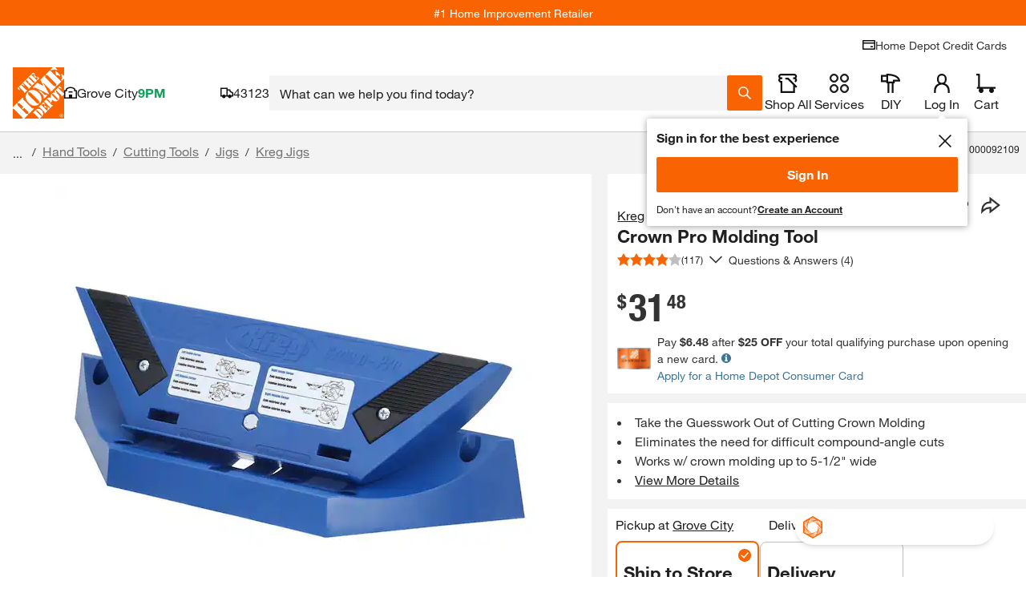

--- FILE ---
content_type: image/svg+xml
request_url: https://assets.thdstatic.com/images/v1/brand-logos/HomeAccentsHoliday-footer-logo.svg
body_size: 7001
content:
<svg width="190" height="137" viewBox="0 0 190 137" fill="none" xmlns="http://www.w3.org/2000/svg">
<path d="M2.25889 2.26947H161.844V133.875H2.25889V2.26947ZM0 136.143H164.103V3.4582e-05H0V136.143Z" fill="white"/>
<path d="M10.5916 15.7646C10.333 13.5026 10.5135 11.6479 11.0412 11.5814C11.5268 11.5266 12.1559 13.2893 12.3871 15.5356C12.5686 16.9627 12.5454 18.2293 12.3786 18.9608C13.4342 19.5424 14.5752 20.1726 15.7722 20.8387C15.5147 19.857 15.2835 18.5154 15.1041 17.0165C14.8106 13.9786 14.9616 11.4664 15.4471 11.4115C15.9591 11.3735 16.6167 13.7939 16.9555 16.8202C17.1339 18.7708 17.136 20.5062 16.9967 21.5184C20.3882 23.3931 24.1977 25.5887 28.2605 27.933C26.4998 24.7527 24.9682 21.8942 23.7818 19.5393C23.2857 19.7388 22.5225 19.819 21.7118 19.7208C20.3512 19.5266 19.2693 18.9302 19.3347 18.3655C19.4181 17.7744 20.6035 17.4883 21.9799 17.6551C22.2966 17.6899 22.6281 17.7702 22.9141 17.8631C21.6295 15.2252 20.9518 13.5458 21.164 13.4445C21.3899 13.3136 22.4497 14.7259 24.0689 17.1822C24.1607 16.8972 24.2515 16.6112 24.4046 16.2871C24.9281 15.0099 25.7989 14.1644 26.3383 14.4051C26.8651 14.6003 26.8556 15.8385 26.3067 17.1009C25.9636 17.8789 25.5013 18.4753 25.0854 18.7972C26.4998 21.0202 28.2109 23.8333 30.0602 26.9904C30.0972 22.2246 30.1711 17.7828 30.2967 13.8984C29.3604 13.5004 27.871 12.6264 26.2729 11.4273C24.7993 10.3359 23.5949 9.25289 22.9278 8.47389H8.43823V16.8719C9.25312 17.2983 10.1218 17.7575 11.0813 18.2768C10.8776 17.5907 10.6739 16.7178 10.5916 15.7646Z" fill="white"/>
<path d="M8.43823 18.4371V20.2178C9.10429 19.9571 9.75556 19.7438 10.2928 19.6235C9.63418 19.2055 9.0209 18.8128 8.43823 18.4371Z" fill="white"/>
<path d="M11.421 41.2041C12.4248 40.5866 13.5332 39.9174 14.7038 39.2081C13.7305 38.9389 12.4459 38.4871 11.0705 37.8707C10.0783 37.4221 9.18215 36.9608 8.43799 36.5291V39.4561C8.4401 39.4572 8.44221 39.4582 8.44221 39.4582C9.75954 40.0409 10.8109 40.6964 11.421 41.2041Z" fill="white"/>
<path d="M93.5165 50.7861C94.6512 51.4015 95.9348 51.7087 97.3661 51.7087C99.5342 51.7087 101.317 51.0278 102.714 49.6662C104.11 48.3056 104.809 46.5512 104.809 44.4021C104.809 43.0004 104.493 41.7379 103.863 40.6137C103.233 39.4885 102.346 38.6198 101.201 38.0044C100.057 37.389 98.7679 37.0808 97.3366 37.0808C95.9042 37.0808 94.6153 37.3911 93.4722 38.0118C92.3269 38.6325 91.4466 39.4991 90.8322 40.6137C90.2168 41.7284 89.9097 42.9909 89.9097 44.4021C89.9097 45.805 90.2263 47.0653 90.8618 48.1842C91.4972 49.3031 92.3818 50.1707 93.5165 50.7861Z" fill="white"/>
<path d="M67.9694 64.9083C69.1685 64.9083 70.3444 65.0445 71.4939 65.3168C72.6434 65.5902 73.8837 66.0525 75.2147 66.7091V70.5513C73.9143 69.805 72.712 69.2646 71.6069 68.9321C70.5027 68.5996 69.3511 68.4328 68.1499 68.4328C66.6479 68.4328 65.2915 68.7431 64.0818 69.3638C62.8711 69.9845 61.9316 70.8585 61.2603 71.9879C60.59 73.1174 60.2544 74.3724 60.2544 75.7531C60.2544 77.1665 60.5869 78.4321 61.2529 79.551C61.919 80.6709 62.8563 81.5354 64.066 82.1455C65.2767 82.7556 66.6373 83.0607 68.1499 83.0607C69.31 83.0607 70.4172 82.8939 71.4707 82.5614C72.5241 82.2278 73.8531 81.6283 75.4565 80.7617V84.6028C74.0853 85.3196 72.825 85.8283 71.6744 86.1302C70.5249 86.4342 69.1844 86.5852 67.6517 86.5852C65.4224 86.5852 63.4305 86.1408 61.6773 85.2531C59.9219 84.3664 58.5423 83.0881 57.5395 81.4193C56.5356 79.7505 56.0343 77.9233 56.0343 75.9357C56.0343 73.8087 56.5515 71.8971 57.5849 70.203C58.6183 68.5088 60.0401 67.2031 61.8504 66.2848C63.6606 65.3685 65.701 64.9083 67.9694 64.9083ZM64.1662 33.8285H68.2512V42.7237H79.2174V33.8285H83.3013V54.9608H79.2174V46.0371H68.2512V54.9608H64.1662V33.8285ZM87.1868 38.9417C88.1843 37.238 89.5618 35.9133 91.3162 34.9707C93.0705 34.028 95.0877 33.5562 97.3666 33.5562C99.5548 33.5562 101.524 34.008 103.273 34.9115C105.023 35.813 106.417 37.1134 107.456 38.8129C108.495 40.5134 109.015 42.3754 109.015 44.402C109.015 46.3791 108.508 48.2126 107.494 49.9004C106.48 51.5904 105.089 52.9014 103.319 53.8345C101.549 54.7676 99.5548 55.2331 97.3371 55.2331C95.1489 55.2331 93.1581 54.7591 91.369 53.8113C89.5787 52.8634 88.1843 51.5598 87.1868 49.9004C86.1883 48.2421 85.689 46.4097 85.689 44.402C85.689 42.4662 86.1883 40.6464 87.1868 38.9417ZM110.565 65.1806H114.558V86.3118H111.05L98.419 71.3219V86.3118H94.4248V65.1806H98.0094L110.565 79.9289V65.1806ZM111.416 33.8285H115.093L122.035 42.1643L128.977 33.8285H132.623V54.9608H128.539V40.1218H128.418L122.307 47.5634H121.732L115.621 40.1218H115.5V54.9608H111.416V33.8285ZM135.433 68.3726H127.929V86.3118H123.845V68.3726H116.342V65.1806H135.433V68.3726ZM137.823 66.4895C139.143 65.4361 140.888 64.9083 143.057 64.9083C145.114 64.9083 147.096 65.4224 149.002 66.4505V70.0816C146.813 68.76 144.871 68.1003 143.178 68.1003C142.15 68.1003 141.345 68.2998 140.765 68.6977C140.185 69.0967 139.896 69.6287 139.896 70.2937C139.896 71.0896 140.434 71.8275 141.514 72.502C141.816 72.7046 142.981 73.2683 145.008 74.1961C146.742 75.0131 147.992 75.922 148.759 76.9195C149.525 77.917 149.909 79.1182 149.909 80.5189C149.909 82.3345 149.256 83.7985 147.95 84.9132C146.644 86.0289 144.953 86.5852 142.875 86.5852C141.524 86.5852 140.361 86.4363 139.388 86.1387C138.415 85.8421 137.324 85.3291 136.114 84.6028V80.5801C138.372 82.4559 140.5 83.3932 142.496 83.3932C143.495 83.3932 144.302 83.1768 144.917 82.743C145.533 82.3081 145.84 81.7339 145.84 81.0182C145.84 80.0407 145.306 79.2427 144.235 78.6284C143.349 78.145 142.204 77.5644 140.803 76.8889C139.139 76.1331 137.896 75.2496 137.073 74.2415C136.251 73.2335 135.841 72.0629 135.841 70.7329C135.841 68.9574 136.502 67.544 137.823 66.4895ZM135.857 33.8285H149.516V37.0205H139.941V42.5717H149.108V45.7637H139.941V51.7688H149.728V54.9608H135.857V33.8285ZM139.429 121.071H135.436L139.928 111.344L134.438 99.8187H138.46L141.804 107.412L145.192 99.8187H149.185L139.429 121.071ZM130.359 113.886C130.002 113.664 129.751 113.271 129.61 112.707C128.188 113.715 126.762 114.22 125.329 114.22C124.311 114.22 123.437 113.878 122.705 113.19C121.974 112.504 121.608 111.683 121.608 110.725C121.608 109.504 121.972 108.542 122.698 107.837C123.424 107.129 124.694 106.515 126.509 105.99L129.52 105.113V104.462C129.52 103.08 128.682 102.39 127.009 102.39C126.152 102.39 125.3 102.586 124.452 102.98C123.606 103.373 122.834 103.953 122.138 104.72V101.378C123.682 100.158 125.511 99.5453 127.628 99.5453C129.444 99.5453 130.831 99.9327 131.788 100.704C132.747 101.476 133.226 102.552 133.226 103.933V110.847C133.226 111.38 133.442 111.647 133.876 111.647C134.058 111.647 134.312 111.569 134.639 111.414C134.968 111.257 135.242 111.078 135.464 110.876V113.025C134.163 113.822 132.974 114.22 131.895 114.22C131.229 114.22 130.717 114.108 130.359 113.886ZM120.064 113.947H113.53C111.27 113.947 109.462 113.297 108.107 111.996C106.751 110.695 106.072 108.92 106.072 106.67C106.072 105.34 106.387 104.13 107.018 103.041C107.648 101.952 108.515 101.096 109.62 100.476C110.724 99.8556 111.915 99.5453 113.197 99.5453C114.185 99.5453 115.239 99.7427 116.358 100.136V92.814H120.064V113.947ZM103.84 96.861C103.431 97.2906 102.935 97.5049 102.35 97.5049C101.785 97.5049 101.293 97.2906 100.875 96.861C100.456 96.4325 100.247 95.9406 100.247 95.3864C100.247 94.8016 100.458 94.3055 100.883 93.897C101.307 93.4875 101.795 93.2837 102.35 93.2837C102.925 93.2837 103.419 93.4906 103.832 93.9044C104.246 94.3182 104.453 94.8122 104.453 95.3864C104.453 95.9406 104.248 96.4325 103.84 96.861ZM104.21 113.947H100.489V99.8187H104.21V113.947ZM97.7656 113.947H94.0448V92.814H97.7656V113.947ZM91.293 73.9238V77.1158H82.1276V83.1208H91.9136V86.3118H78.0426V65.1806H91.7025V68.3726H82.1276V73.9238H91.293ZM91.237 110.664C90.6068 111.764 89.679 112.631 88.4546 113.266C87.2291 113.902 85.8801 114.22 84.4076 114.22C82.9245 114.22 81.5787 113.902 80.369 113.266C79.1583 112.631 78.2389 111.764 77.6077 110.664C76.9775 109.566 76.663 108.285 76.663 106.822C76.663 105.4 76.9965 104.137 77.6605 103.033C78.3265 101.928 79.2543 101.072 80.445 100.462C81.6336 99.8514 82.9551 99.5453 84.4076 99.5453C85.8801 99.5453 87.2153 99.8546 88.4166 100.469C89.6167 101.084 90.5435 101.947 91.199 103.056C91.8545 104.164 92.1828 105.421 92.1828 106.822C92.1828 108.285 91.8682 109.566 91.237 110.664ZM74.4537 113.947H70.3687V105.023H59.4025V113.947H55.3186V92.814H59.4025V101.709H70.3687V92.814H74.4537V113.947ZM54.5976 84.6028C53.2265 85.3196 51.964 85.8283 50.8156 86.1302C49.6661 86.4342 48.3245 86.5852 46.7918 86.5852C44.5635 86.5852 42.5707 86.1408 40.8163 85.2531C39.063 84.3664 37.6834 83.0881 36.6796 81.4193C35.6768 79.7505 35.1744 77.9233 35.1744 75.9357C35.1744 73.8087 35.6916 71.8971 36.725 70.203C37.7584 68.5088 39.1813 67.2031 40.9905 66.2848C42.8008 65.3685 44.8412 64.9083 47.1095 64.9083C48.3097 64.9083 49.4845 65.0445 50.634 65.3168C51.7835 65.5902 53.0238 66.0525 54.3559 66.7091V70.5513C53.0544 69.805 51.8521 69.2646 50.748 68.9321C49.6439 68.5996 48.4913 68.4328 47.2911 68.4328C45.788 68.4328 44.4316 68.7431 43.2219 69.3638C42.0123 69.9845 41.0718 70.8585 40.4004 71.9879C39.7302 73.1174 39.3955 74.3724 39.3955 75.7531C39.3955 77.1665 39.727 78.4321 40.393 79.551C41.0591 80.6709 41.9975 81.5354 43.2072 82.1455C44.4179 82.7556 45.7785 83.0607 47.2911 83.0607C48.4501 83.0607 49.5574 82.8939 50.6108 82.5614C51.6643 82.2278 52.9932 81.6283 54.5976 80.7617V84.6028ZM31.4546 86.3118L29.2612 81.1691H19.8678L17.8253 86.3118H13.5439L22.2576 65.1806H26.4312L35.7655 86.3118H31.4546ZM36.2912 11.5331C34.6825 12.6626 33.1952 13.5249 32.2515 13.9134C32.3159 17.7957 32.3297 22.2143 32.3381 26.9685C34.2064 23.843 35.9354 21.0869 37.353 18.8639C36.9372 18.5452 36.4938 17.9467 36.1793 17.1962C35.6515 15.9073 35.643 14.6956 36.1539 14.4686C36.6933 14.2575 37.5578 15.103 38.1025 16.3633C38.2397 16.7085 38.3368 16.9914 38.3907 17.2869C40.0394 14.8613 41.1414 13.4331 41.3663 13.5651C41.59 13.697 40.8828 15.3553 39.5423 17.9625C39.8537 17.8812 40.1503 17.8285 40.5187 17.7799C41.8845 17.6395 43.0425 17.9794 43.0942 18.5367C43.1734 19.1109 42.1136 19.6957 40.7308 19.8646C39.8938 19.9396 39.1549 19.8456 38.6735 19.6387C37.4523 21.9768 35.8763 24.8584 34.0798 27.9892C38.2302 25.6733 42.1094 23.4999 45.5568 21.6759C45.389 20.6742 45.4312 18.9273 45.6645 16.9893C46.0097 13.9503 46.7084 11.5331 47.2024 11.5965C47.6943 11.6587 47.8199 14.1456 47.4737 17.1846C47.2995 18.7035 47.0515 20.0272 46.7844 21.0025C47.9941 20.3544 49.1278 19.7749 50.1865 19.1891C50.0345 18.4217 50.0419 17.1825 50.1939 15.7627C50.4884 13.5228 51.1449 11.759 51.6358 11.8223C52.1298 11.8846 52.3124 13.7635 52.0158 16.0034C51.9102 16.9587 51.736 17.8358 51.5038 18.4903C56.4111 15.9791 59.4828 14.5372 59.6421 14.7821C59.8121 15.0692 57.0022 16.9661 52.2712 19.8836C52.9774 20.0335 53.8165 20.3375 54.7264 20.7196C56.7964 21.6327 58.2984 22.7389 58.1084 23.1917C57.9195 23.6467 56.0448 23.3015 53.9749 22.3895C52.685 21.8216 51.5872 21.1777 51.0235 20.6594C49.9754 21.2896 48.8945 21.9747 47.6943 22.6661C48.6865 22.9088 49.9806 23.4039 51.356 24.0214C54.1511 25.2448 56.2306 26.6539 56.0406 27.1057C55.8326 27.5881 53.3985 26.9147 50.6034 25.6913C48.8195 24.8711 47.3133 24.0256 46.5248 23.3743C43.1681 25.3651 39.3132 27.6282 35.2018 30.0053C38.8023 30.0423 42.065 30.1457 44.6965 30.2946C44.7747 29.7742 45.0787 29.1239 45.5906 28.4442C46.4234 27.3485 47.4716 26.7183 47.9445 27.0719C48.3889 27.4076 48.0785 28.5824 47.2299 29.7056C47.0378 29.9705 46.8161 30.2175 46.5839 30.4202C49.5637 30.6218 51.3571 30.8445 51.355 31.1073C51.3508 31.3691 49.5574 31.5982 46.5987 31.748C46.8024 31.9813 47.0071 32.2136 47.2204 32.4901C48.0374 33.6101 48.3403 34.768 47.8801 35.1005C47.4061 35.4625 46.3801 34.825 45.5642 33.705C45.0544 33.0284 44.7641 32.3687 44.6955 31.8388C42.0629 31.9539 38.8192 32.0119 35.2293 32.0183C39.3153 34.4513 43.1185 36.7187 46.4129 38.7643C47.2278 38.1479 48.7414 37.3013 50.5591 36.5213C53.3384 35.3232 55.7704 34.7131 55.9889 35.1797C56.1778 35.6314 54.0889 37.0058 51.2642 38.2154C49.8962 38.8076 48.5842 39.2446 47.6046 39.5C48.7678 40.2189 49.8751 40.906 50.8979 41.5436C51.4859 41.0591 52.5773 40.4184 53.8841 39.8642C55.9583 38.9691 57.8013 38.6556 58.0187 39.1232C58.1918 39.6003 56.6623 40.6643 54.5892 41.5584C53.6899 41.9363 52.8549 42.2012 52.1298 42.3427C56.808 45.3109 59.6105 47.2922 59.4616 47.5444C59.297 47.8252 56.2158 46.321 51.3413 43.6885C51.5714 44.3894 51.7329 45.275 51.8426 46.244C52.0907 48.4617 51.9102 50.3163 51.4088 50.3986C50.8937 50.4377 50.2678 48.6749 50.0355 46.4287C49.8814 45.0185 49.9068 43.7529 50.0429 43.0024C48.9874 42.4208 47.8463 41.7906 46.6504 41.1277C46.9058 42.1062 47.1665 43.4647 47.3006 44.9752C47.6415 48.0025 47.4621 50.4979 46.9765 50.5528C46.4625 50.5908 45.7901 48.1989 45.4945 45.161C45.2877 43.1924 45.2866 41.4581 45.427 40.4469C42.0059 38.5543 38.151 36.3693 34.0207 33.9478C35.7813 37.1293 37.314 39.9877 38.5015 42.3427C38.9955 42.1421 39.7418 42.0904 40.5524 42.1885C41.9299 42.3543 43.014 42.9528 42.9464 43.5164C42.8641 44.1086 41.7062 44.4094 40.3033 44.2279C39.9835 44.192 39.6531 44.1107 39.3502 44.0463C40.6928 46.7179 41.3684 48.3952 41.1414 48.5272C40.9145 48.657 39.8431 47.2003 38.2133 44.6987C38.1225 44.9847 38.0138 45.2982 37.9051 45.6107C37.3562 46.8731 36.4653 47.746 35.9259 47.5043C35.4161 47.2805 35.4256 46.0424 35.9766 44.782C36.3197 44.0041 36.7651 43.4351 37.181 43.1143C35.7665 40.8902 34.1104 38.1099 32.3012 35.0139C32.2252 39.7185 32.1386 44.116 32.0563 47.9878C33.0115 48.3583 34.483 49.2587 36.0695 50.4155C38.5025 52.2564 40.2527 54.0361 39.9603 54.4678C39.6584 54.8563 37.4122 53.7289 34.9802 51.888C33.7705 50.9887 32.7054 50.102 32.0098 49.3547C31.9655 50.7238 31.9233 52.0179 31.8863 53.2391C32.6147 53.4788 33.7093 54.1205 34.8355 54.9681C36.6427 56.3298 37.8302 57.7812 37.5283 58.1686C37.2528 58.5729 35.5238 57.7844 33.7462 56.4417C32.9693 55.8348 32.2927 55.25 31.8167 54.7074C31.5939 60.3061 31.2783 63.7398 30.9722 63.7483C30.6809 63.7293 30.398 60.2829 30.2259 54.718C29.7414 55.2236 29.087 55.821 28.308 56.3815C26.4956 57.7326 24.7677 58.4905 24.4732 58.0915C24.1502 57.6756 25.3968 56.258 27.2081 54.908C28.3439 54.0656 29.448 53.4693 30.1922 53.2275C30.1573 51.9999 30.1109 50.729 30.113 49.3737C29.3952 50.0841 28.3608 50.9465 27.1184 51.8395C24.6357 53.6255 22.4043 54.7296 22.1098 54.3306C21.8153 53.9327 23.5812 52.1414 26.0639 50.3543C27.6441 49.2069 29.1313 48.3456 30.075 47.9572C30.0117 44.0748 29.9969 39.6563 30.0011 34.9464C28.1465 38.0434 26.4175 40.7994 25.0009 43.0224C25.4179 43.3423 25.8612 43.9408 26.1599 44.7198C26.7036 45.9801 26.7109 47.1898 26.1547 47.4304C25.6427 47.6574 24.7972 46.7844 24.2526 45.523C24.1153 45.1789 24.0161 44.895 23.9633 44.5994C22.2829 47.0821 21.1809 48.5092 20.9561 48.3773C20.7323 48.2453 21.4395 46.587 22.7832 43.907C22.4993 44.0052 22.2058 44.059 21.8364 44.1065C20.4705 44.2479 19.2936 43.9355 19.2154 43.3613C19.1806 42.7754 20.2414 42.1917 21.6073 42.0503C22.4328 41.931 23.1717 42.0249 23.653 42.2318C24.9007 39.9096 26.4608 37.0554 28.2436 33.9531C24.1523 36.2299 20.2889 38.3748 16.8869 40.1872C17.0093 41.2016 17.0125 42.9369 16.7803 44.8739C16.4341 47.9118 15.7342 50.329 15.2413 50.2667C14.7336 50.2329 14.5942 47.7006 14.97 44.6797C15.1273 43.1882 15.3912 41.837 15.6593 40.8617C14.4486 41.5098 13.3001 42.1168 12.2572 42.6741C12.3828 43.4267 12.4018 44.6818 12.2044 46.112C11.9553 48.3403 11.2998 50.1041 10.8058 50.0408C10.2876 49.9627 10.1324 48.1007 10.4111 45.8893C10.5335 44.9055 10.7077 44.0273 10.9135 43.357C10.0184 43.8257 9.20668 44.2416 8.43823 44.6332V127.684H155.655V8.47412H39.8114C39.1602 9.25417 37.8745 10.3921 36.2912 11.5331Z" fill="white"/>
<path d="M21.1082 78.0686H27.9291L24.3603 69.7034L21.1082 78.0686Z" fill="white"/>
<path d="M8.43823 41.4304V43.0454C8.97023 42.7108 9.5339 42.3593 10.1271 41.9909C9.63418 41.8653 9.04518 41.6658 8.43823 41.4304Z" fill="white"/>
<path d="M14.8185 22.465C13.6532 21.744 12.5469 21.0579 11.5231 20.4204C10.9499 20.9502 9.87216 21.5625 8.539 22.1008C8.50522 22.1145 8.4725 22.1261 8.43872 22.1409V25.1049C9.19766 24.6753 10.1234 24.2151 11.1409 23.776C12.5533 23.1722 13.8368 22.7194 14.8185 22.465Z" fill="white"/>
<path d="M84.3773 102.3C83.2478 102.3 82.3306 102.714 81.6244 103.54C80.9182 104.367 80.5657 105.461 80.5657 106.822C80.5657 108.234 80.9108 109.361 81.6022 110.202C82.2926 111.044 83.2172 111.466 84.3773 111.466C85.588 111.466 86.5401 111.063 87.2357 110.256C87.9324 109.448 88.2807 108.296 88.2807 106.791C88.2807 105.36 87.9292 104.254 87.2283 103.471C86.5274 102.69 85.5774 102.3 84.3773 102.3Z" fill="white"/>
<path d="M125.776 108.986C125.498 109.308 125.359 109.702 125.359 110.165C125.359 110.679 125.523 111.093 125.851 111.406C126.178 111.718 126.585 111.875 127.069 111.875C127.886 111.875 128.702 111.502 129.519 110.755V107.033C128.481 107.387 127.667 107.72 127.076 108.033C126.487 108.345 126.053 108.662 125.776 108.986Z" fill="white"/>
<path d="M30.3308 12.4867C30.3772 11.1198 30.4194 9.82566 30.4691 8.64766C30.3434 8.60543 30.1957 8.53682 30.0521 8.47349H25.1702C25.8521 8.88938 26.6047 9.38971 27.39 9.97027C28.5997 10.8685 29.6204 11.7689 30.3308 12.4867Z" fill="white"/>
<path d="M15.9189 38.489C19.2313 36.5099 23.0249 34.2879 27.1047 31.9668C23.4757 31.9129 20.2277 31.781 17.5962 31.6322C17.5192 32.1515 17.1972 32.8313 16.7032 33.4825C15.8535 34.6057 14.8222 35.2084 14.3493 34.8548C13.905 34.5191 14.2153 33.3432 15.0471 32.2486C15.2392 31.9837 15.4608 31.7367 15.6931 31.534C12.7597 31.3218 10.98 31.0695 10.9842 30.8078C10.9695 30.5734 12.765 30.3454 15.6952 30.1776C15.4746 29.9739 15.2708 29.7406 15.0566 29.464C14.2396 28.3452 13.9525 27.1598 14.4137 26.8262C14.8718 26.4916 15.8947 27.1292 16.7286 28.2206C17.2384 28.8972 17.5139 29.5854 17.5814 30.1153C20.2436 30.0182 23.5031 29.9306 27.1648 29.9295C23.0925 27.5408 19.3031 25.245 16.0108 23.2014C15.1959 23.8168 13.6801 24.6623 11.891 25.4593C10.5916 26.0166 9.39034 26.4314 8.43823 26.6816V34.9234C9.37979 35.1946 10.5557 35.6285 11.8234 36.2006C13.6242 36.9933 15.1146 37.8663 15.9189 38.489Z" fill="white"/>
<path d="M110.996 103.495C110.254 104.271 109.885 105.289 109.885 106.551C109.885 109.586 111.392 111.103 114.407 111.103H116.358V102.921C115.592 102.527 114.795 102.329 113.969 102.329C112.727 102.329 111.737 102.718 110.996 103.495Z" fill="white"/>
<path d="M35.2081 10.0307C36.0568 9.42061 36.8706 8.89494 37.5969 8.47378H32.5608C32.413 8.53606 32.261 8.6015 32.1333 8.64372C32.1861 9.84178 32.2156 11.1401 32.242 12.5144C32.9313 11.7872 34.0111 10.9121 35.2081 10.0307Z" fill="white"/>
<path d="M172.087 128.4H174.979V136.156H176.578V128.4H179.483V127.017H172.087V128.4Z" fill="white"/>
<path d="M187.773 127.017L185.315 134.17H185.29L182.769 127.017H180.516V136.155H182.039V129.104H182.065L184.599 136.155H185.918L188.452 129.104H188.477V136.155H190V127.017H187.773Z" fill="white"/>
<path d="M163.319 134.424H1.31616V0.53622H163.319V134.424Z" fill="#C31B33"/>
<path d="M2.25889 2.26947H161.844V133.875H2.25889V2.26947ZM0 136.143H164.103V3.4582e-05H0V136.143Z" fill="white"/>
<path d="M10.5916 15.7646C10.333 13.5026 10.5135 11.6479 11.0412 11.5814C11.5268 11.5266 12.1559 13.2893 12.3871 15.5356C12.5686 16.9627 12.5454 18.2293 12.3786 18.9608C13.4342 19.5424 14.5752 20.1726 15.7722 20.8387C15.5147 19.857 15.2835 18.5154 15.1041 17.0165C14.8106 13.9786 14.9616 11.4664 15.4471 11.4115C15.9591 11.3735 16.6167 13.7939 16.9555 16.8202C17.1339 18.7708 17.136 20.5062 16.9967 21.5184C20.3882 23.3931 24.1977 25.5887 28.2605 27.933C26.4998 24.7527 24.9682 21.8942 23.7818 19.5393C23.2857 19.7388 22.5225 19.819 21.7118 19.7208C20.3512 19.5266 19.2693 18.9302 19.3347 18.3655C19.4181 17.7744 20.6035 17.4883 21.9799 17.6551C22.2966 17.6899 22.6281 17.7702 22.9141 17.8631C21.6295 15.2252 20.9518 13.5458 21.164 13.4445C21.3899 13.3136 22.4497 14.7259 24.0689 17.1822C24.1607 16.8972 24.2515 16.6112 24.4046 16.2871C24.9281 15.0099 25.7989 14.1644 26.3383 14.4051C26.8651 14.6003 26.8556 15.8385 26.3067 17.1009C25.9636 17.8789 25.5013 18.4753 25.0854 18.7972C26.4998 21.0202 28.2109 23.8333 30.0602 26.9904C30.0972 22.2246 30.1711 17.7828 30.2967 13.8984C29.3604 13.5004 27.871 12.6264 26.2729 11.4273C24.7993 10.3359 23.5949 9.25289 22.9278 8.47389H8.43823V16.8719C9.25312 17.2983 10.1218 17.7575 11.0813 18.2768C10.8776 17.5907 10.6739 16.7178 10.5916 15.7646Z" fill="white"/>
<path d="M8.43823 18.4371V20.2178C9.10429 19.9571 9.75556 19.7438 10.2928 19.6235C9.63418 19.2055 9.0209 18.8128 8.43823 18.4371Z" fill="white"/>
<path d="M11.421 41.2041C12.4248 40.5866 13.5332 39.9174 14.7038 39.2081C13.7305 38.9389 12.4459 38.4871 11.0705 37.8707C10.0783 37.4221 9.18215 36.9608 8.43799 36.5291V39.4561C8.4401 39.4572 8.44221 39.4582 8.44221 39.4582C9.75954 40.0409 10.8109 40.6964 11.421 41.2041Z" fill="white"/>
<path d="M93.5165 50.7861C94.6512 51.4015 95.9348 51.7087 97.3661 51.7087C99.5342 51.7087 101.317 51.0278 102.714 49.6662C104.11 48.3056 104.809 46.5512 104.809 44.4021C104.809 43.0004 104.493 41.7379 103.863 40.6137C103.233 39.4885 102.346 38.6198 101.201 38.0044C100.057 37.389 98.7679 37.0808 97.3366 37.0808C95.9042 37.0808 94.6153 37.3911 93.4722 38.0118C92.3269 38.6325 91.4466 39.4991 90.8322 40.6137C90.2168 41.7284 89.9097 42.9909 89.9097 44.4021C89.9097 45.805 90.2263 47.0653 90.8618 48.1842C91.4972 49.3031 92.3818 50.1707 93.5165 50.7861Z" fill="white"/>
<path d="M67.9694 64.9083C69.1685 64.9083 70.3444 65.0445 71.4939 65.3168C72.6434 65.5902 73.8837 66.0525 75.2147 66.7091V70.5513C73.9143 69.805 72.712 69.2646 71.6069 68.9321C70.5027 68.5996 69.3511 68.4328 68.1499 68.4328C66.6479 68.4328 65.2915 68.7431 64.0818 69.3638C62.8711 69.9845 61.9316 70.8585 61.2603 71.9879C60.59 73.1174 60.2544 74.3724 60.2544 75.7531C60.2544 77.1665 60.5869 78.4321 61.2529 79.551C61.919 80.6709 62.8563 81.5354 64.066 82.1455C65.2767 82.7556 66.6373 83.0607 68.1499 83.0607C69.31 83.0607 70.4172 82.8939 71.4707 82.5614C72.5241 82.2278 73.8531 81.6283 75.4565 80.7617V84.6028C74.0853 85.3196 72.825 85.8283 71.6744 86.1302C70.5249 86.4342 69.1844 86.5852 67.6517 86.5852C65.4224 86.5852 63.4305 86.1408 61.6773 85.2531C59.9219 84.3664 58.5423 83.0881 57.5395 81.4193C56.5356 79.7505 56.0343 77.9233 56.0343 75.9357C56.0343 73.8087 56.5515 71.8971 57.5849 70.203C58.6183 68.5088 60.0401 67.2031 61.8504 66.2848C63.6606 65.3685 65.701 64.9083 67.9694 64.9083ZM64.1662 33.8285H68.2512V42.7237H79.2174V33.8285H83.3013V54.9608H79.2174V46.0371H68.2512V54.9608H64.1662V33.8285ZM87.1868 38.9417C88.1843 37.238 89.5618 35.9133 91.3162 34.9707C93.0705 34.028 95.0877 33.5562 97.3666 33.5562C99.5548 33.5562 101.524 34.008 103.273 34.9115C105.023 35.813 106.417 37.1134 107.456 38.8129C108.495 40.5134 109.015 42.3754 109.015 44.402C109.015 46.3791 108.508 48.2126 107.494 49.9004C106.48 51.5904 105.089 52.9014 103.319 53.8345C101.549 54.7676 99.5548 55.2331 97.3371 55.2331C95.1489 55.2331 93.1581 54.7591 91.369 53.8113C89.5787 52.8634 88.1843 51.5598 87.1868 49.9004C86.1883 48.2421 85.689 46.4097 85.689 44.402C85.689 42.4662 86.1883 40.6464 87.1868 38.9417ZM110.565 65.1806H114.558V86.3118H111.05L98.419 71.3219V86.3118H94.4248V65.1806H98.0094L110.565 79.9289V65.1806ZM111.416 33.8285H115.093L122.035 42.1643L128.977 33.8285H132.623V54.9608H128.539V40.1218H128.418L122.307 47.5634H121.732L115.621 40.1218H115.5V54.9608H111.416V33.8285ZM135.433 68.3726H127.929V86.3118H123.845V68.3726H116.342V65.1806H135.433V68.3726ZM137.823 66.4895C139.143 65.4361 140.888 64.9083 143.057 64.9083C145.114 64.9083 147.096 65.4224 149.002 66.4505V70.0816C146.813 68.76 144.871 68.1003 143.178 68.1003C142.15 68.1003 141.345 68.2998 140.765 68.6977C140.185 69.0967 139.896 69.6287 139.896 70.2937C139.896 71.0896 140.434 71.8275 141.514 72.502C141.816 72.7046 142.981 73.2683 145.008 74.1961C146.742 75.0131 147.992 75.922 148.759 76.9195C149.525 77.917 149.909 79.1182 149.909 80.5189C149.909 82.3345 149.256 83.7985 147.95 84.9132C146.644 86.0289 144.953 86.5852 142.875 86.5852C141.524 86.5852 140.361 86.4363 139.388 86.1387C138.415 85.8421 137.324 85.3291 136.114 84.6028V80.5801C138.372 82.4559 140.5 83.3932 142.496 83.3932C143.495 83.3932 144.302 83.1768 144.917 82.743C145.533 82.3081 145.84 81.7339 145.84 81.0182C145.84 80.0407 145.306 79.2427 144.235 78.6284C143.349 78.145 142.204 77.5644 140.803 76.8889C139.139 76.1331 137.896 75.2496 137.073 74.2415C136.251 73.2335 135.841 72.0629 135.841 70.7329C135.841 68.9574 136.502 67.544 137.823 66.4895ZM135.857 33.8285H149.516V37.0205H139.941V42.5717H149.108V45.7637H139.941V51.7688H149.728V54.9608H135.857V33.8285ZM139.429 121.071H135.436L139.928 111.344L134.438 99.8187H138.46L141.804 107.412L145.192 99.8187H149.185L139.429 121.071ZM130.359 113.886C130.002 113.664 129.751 113.271 129.61 112.707C128.188 113.715 126.762 114.22 125.329 114.22C124.311 114.22 123.437 113.878 122.705 113.19C121.974 112.504 121.608 111.683 121.608 110.725C121.608 109.504 121.972 108.542 122.698 107.837C123.424 107.129 124.694 106.515 126.509 105.99L129.52 105.113V104.462C129.52 103.08 128.682 102.39 127.009 102.39C126.152 102.39 125.3 102.586 124.452 102.98C123.606 103.373 122.834 103.953 122.138 104.72V101.378C123.682 100.158 125.511 99.5453 127.628 99.5453C129.444 99.5453 130.831 99.9327 131.788 100.704C132.747 101.476 133.226 102.552 133.226 103.933V110.847C133.226 111.38 133.442 111.647 133.876 111.647C134.058 111.647 134.312 111.569 134.639 111.414C134.968 111.257 135.242 111.078 135.464 110.876V113.025C134.163 113.822 132.974 114.22 131.895 114.22C131.229 114.22 130.717 114.108 130.359 113.886ZM120.064 113.947H113.53C111.27 113.947 109.462 113.297 108.107 111.996C106.751 110.695 106.072 108.92 106.072 106.67C106.072 105.34 106.387 104.13 107.018 103.041C107.648 101.952 108.515 101.096 109.62 100.476C110.724 99.8556 111.915 99.5453 113.197 99.5453C114.185 99.5453 115.239 99.7427 116.358 100.136V92.814H120.064V113.947ZM103.84 96.861C103.431 97.2906 102.935 97.5049 102.35 97.5049C101.785 97.5049 101.293 97.2906 100.875 96.861C100.456 96.4325 100.247 95.9406 100.247 95.3864C100.247 94.8016 100.458 94.3055 100.883 93.897C101.307 93.4875 101.795 93.2837 102.35 93.2837C102.925 93.2837 103.419 93.4906 103.832 93.9044C104.246 94.3182 104.453 94.8122 104.453 95.3864C104.453 95.9406 104.248 96.4325 103.84 96.861ZM104.21 113.947H100.489V99.8187H104.21V113.947ZM97.7656 113.947H94.0448V92.814H97.7656V113.947ZM91.293 73.9238V77.1158H82.1276V83.1208H91.9136V86.3118H78.0426V65.1806H91.7025V68.3726H82.1276V73.9238H91.293ZM91.237 110.664C90.6068 111.764 89.679 112.631 88.4546 113.266C87.2291 113.902 85.8801 114.22 84.4076 114.22C82.9245 114.22 81.5787 113.902 80.369 113.266C79.1583 112.631 78.2389 111.764 77.6077 110.664C76.9775 109.566 76.663 108.285 76.663 106.822C76.663 105.4 76.9965 104.137 77.6605 103.033C78.3265 101.928 79.2543 101.072 80.445 100.462C81.6336 99.8514 82.9551 99.5453 84.4076 99.5453C85.8801 99.5453 87.2153 99.8546 88.4166 100.469C89.6167 101.084 90.5435 101.947 91.199 103.056C91.8545 104.164 92.1828 105.421 92.1828 106.822C92.1828 108.285 91.8682 109.566 91.237 110.664ZM74.4537 113.947H70.3687V105.023H59.4025V113.947H55.3186V92.814H59.4025V101.709H70.3687V92.814H74.4537V113.947ZM54.5976 84.6028C53.2265 85.3196 51.964 85.8283 50.8156 86.1302C49.6661 86.4342 48.3245 86.5852 46.7918 86.5852C44.5635 86.5852 42.5707 86.1408 40.8163 85.2531C39.063 84.3664 37.6834 83.0881 36.6796 81.4193C35.6768 79.7505 35.1744 77.9233 35.1744 75.9357C35.1744 73.8087 35.6916 71.8971 36.725 70.203C37.7584 68.5088 39.1813 67.2031 40.9905 66.2848C42.8008 65.3685 44.8412 64.9083 47.1095 64.9083C48.3097 64.9083 49.4845 65.0445 50.634 65.3168C51.7835 65.5902 53.0238 66.0525 54.3559 66.7091V70.5513C53.0544 69.805 51.8521 69.2646 50.748 68.9321C49.6439 68.5996 48.4913 68.4328 47.2911 68.4328C45.788 68.4328 44.4316 68.7431 43.2219 69.3638C42.0123 69.9845 41.0718 70.8585 40.4004 71.9879C39.7302 73.1174 39.3955 74.3724 39.3955 75.7531C39.3955 77.1665 39.727 78.4321 40.393 79.551C41.0591 80.6709 41.9975 81.5354 43.2072 82.1455C44.4179 82.7556 45.7785 83.0607 47.2911 83.0607C48.4501 83.0607 49.5574 82.8939 50.6108 82.5614C51.6643 82.2278 52.9932 81.6283 54.5976 80.7617V84.6028ZM31.4546 86.3118L29.2612 81.1691H19.8678L17.8253 86.3118H13.5439L22.2576 65.1806H26.4312L35.7655 86.3118H31.4546ZM36.2912 11.5331C34.6825 12.6626 33.1952 13.5249 32.2515 13.9134C32.3159 17.7957 32.3297 22.2143 32.3381 26.9685C34.2064 23.843 35.9354 21.0869 37.353 18.8639C36.9372 18.5452 36.4938 17.9467 36.1793 17.1962C35.6515 15.9073 35.643 14.6956 36.1539 14.4686C36.6933 14.2575 37.5578 15.103 38.1025 16.3633C38.2397 16.7085 38.3368 16.9914 38.3907 17.2869C40.0394 14.8613 41.1414 13.4331 41.3663 13.5651C41.59 13.697 40.8828 15.3553 39.5423 17.9625C39.8537 17.8812 40.1503 17.8285 40.5187 17.7799C41.8845 17.6395 43.0425 17.9794 43.0942 18.5367C43.1734 19.1109 42.1136 19.6957 40.7308 19.8646C39.8938 19.9396 39.1549 19.8456 38.6735 19.6387C37.4523 21.9768 35.8763 24.8584 34.0798 27.9892C38.2302 25.6733 42.1094 23.4999 45.5568 21.6759C45.389 20.6742 45.4312 18.9273 45.6645 16.9893C46.0097 13.9503 46.7084 11.5331 47.2024 11.5965C47.6943 11.6587 47.8199 14.1456 47.4737 17.1846C47.2995 18.7035 47.0515 20.0272 46.7844 21.0025C47.9941 20.3544 49.1278 19.7749 50.1865 19.1891C50.0345 18.4217 50.0419 17.1825 50.1939 15.7627C50.4884 13.5228 51.1449 11.759 51.6358 11.8223C52.1298 11.8846 52.3124 13.7635 52.0158 16.0034C51.9102 16.9587 51.736 17.8358 51.5038 18.4903C56.4111 15.9791 59.4828 14.5372 59.6421 14.7821C59.8121 15.0692 57.0022 16.9661 52.2712 19.8836C52.9774 20.0335 53.8165 20.3375 54.7264 20.7196C56.7964 21.6327 58.2984 22.7389 58.1084 23.1917C57.9195 23.6467 56.0448 23.3015 53.9749 22.3895C52.685 21.8216 51.5872 21.1777 51.0235 20.6594C49.9754 21.2896 48.8945 21.9747 47.6943 22.6661C48.6865 22.9088 49.9806 23.4039 51.356 24.0214C54.1511 25.2448 56.2306 26.6539 56.0406 27.1057C55.8326 27.5881 53.3985 26.9147 50.6034 25.6913C48.8195 24.8711 47.3133 24.0256 46.5248 23.3743C43.1681 25.3651 39.3132 27.6282 35.2018 30.0053C38.8023 30.0423 42.065 30.1457 44.6965 30.2946C44.7747 29.7742 45.0787 29.1239 45.5906 28.4442C46.4234 27.3485 47.4716 26.7183 47.9445 27.0719C48.3889 27.4076 48.0785 28.5824 47.2299 29.7056C47.0378 29.9705 46.8161 30.2175 46.5839 30.4202C49.5637 30.6218 51.3571 30.8445 51.355 31.1073C51.3508 31.3691 49.5574 31.5982 46.5987 31.748C46.8024 31.9813 47.0071 32.2136 47.2204 32.4901C48.0374 33.6101 48.3403 34.768 47.8801 35.1005C47.4061 35.4625 46.3801 34.825 45.5642 33.705C45.0544 33.0284 44.7641 32.3687 44.6955 31.8388C42.0629 31.9539 38.8192 32.0119 35.2293 32.0183C39.3153 34.4513 43.1185 36.7187 46.4129 38.7643C47.2278 38.1479 48.7414 37.3013 50.5591 36.5213C53.3384 35.3232 55.7704 34.7131 55.9889 35.1797C56.1778 35.6314 54.0889 37.0058 51.2642 38.2154C49.8962 38.8076 48.5842 39.2446 47.6046 39.5C48.7678 40.2189 49.8751 40.906 50.8979 41.5436C51.4859 41.0591 52.5773 40.4184 53.8841 39.8642C55.9583 38.9691 57.8013 38.6556 58.0187 39.1232C58.1918 39.6003 56.6623 40.6643 54.5892 41.5584C53.6899 41.9363 52.8549 42.2012 52.1298 42.3427C56.808 45.3109 59.6105 47.2922 59.4616 47.5444C59.297 47.8252 56.2158 46.321 51.3413 43.6885C51.5714 44.3894 51.7329 45.275 51.8426 46.244C52.0907 48.4617 51.9102 50.3163 51.4088 50.3986C50.8937 50.4377 50.2678 48.6749 50.0355 46.4287C49.8814 45.0185 49.9068 43.7529 50.0429 43.0024C48.9874 42.4208 47.8463 41.7906 46.6504 41.1277C46.9058 42.1062 47.1665 43.4647 47.3006 44.9752C47.6415 48.0025 47.4621 50.4979 46.9765 50.5528C46.4625 50.5908 45.7901 48.1989 45.4945 45.161C45.2877 43.1924 45.2866 41.4581 45.427 40.4469C42.0059 38.5543 38.151 36.3693 34.0207 33.9478C35.7813 37.1293 37.314 39.9877 38.5015 42.3427C38.9955 42.1421 39.7418 42.0904 40.5524 42.1885C41.9299 42.3543 43.014 42.9528 42.9464 43.5164C42.8641 44.1086 41.7062 44.4094 40.3033 44.2279C39.9835 44.192 39.6531 44.1107 39.3502 44.0463C40.6928 46.7179 41.3684 48.3952 41.1414 48.5272C40.9145 48.657 39.8431 47.2003 38.2133 44.6987C38.1225 44.9847 38.0138 45.2982 37.9051 45.6107C37.3562 46.8731 36.4653 47.746 35.9259 47.5043C35.4161 47.2805 35.4256 46.0424 35.9766 44.782C36.3197 44.0041 36.7651 43.4351 37.181 43.1143C35.7665 40.8902 34.1104 38.1099 32.3012 35.0139C32.2252 39.7185 32.1386 44.116 32.0563 47.9878C33.0115 48.3583 34.483 49.2587 36.0695 50.4155C38.5025 52.2564 40.2527 54.0361 39.9603 54.4678C39.6584 54.8563 37.4122 53.7289 34.9802 51.888C33.7705 50.9887 32.7054 50.102 32.0098 49.3547C31.9655 50.7238 31.9233 52.0179 31.8863 53.2391C32.6147 53.4788 33.7093 54.1205 34.8355 54.9681C36.6427 56.3298 37.8302 57.7812 37.5283 58.1686C37.2528 58.5729 35.5238 57.7844 33.7462 56.4417C32.9693 55.8348 32.2927 55.25 31.8167 54.7074C31.5939 60.3061 31.2783 63.7398 30.9722 63.7483C30.6809 63.7293 30.398 60.2829 30.2259 54.718C29.7414 55.2236 29.087 55.821 28.308 56.3815C26.4956 57.7326 24.7677 58.4905 24.4732 58.0915C24.1502 57.6756 25.3968 56.258 27.2081 54.908C28.3439 54.0656 29.448 53.4693 30.1922 53.2275C30.1573 51.9999 30.1109 50.729 30.113 49.3737C29.3952 50.0841 28.3608 50.9465 27.1184 51.8395C24.6357 53.6255 22.4043 54.7296 22.1098 54.3306C21.8153 53.9327 23.5812 52.1414 26.0639 50.3543C27.6441 49.2069 29.1313 48.3456 30.075 47.9572C30.0117 44.0748 29.9969 39.6563 30.0011 34.9464C28.1465 38.0434 26.4175 40.7994 25.0009 43.0224C25.4179 43.3423 25.8612 43.9408 26.1599 44.7198C26.7036 45.9801 26.7109 47.1898 26.1547 47.4304C25.6427 47.6574 24.7972 46.7844 24.2526 45.523C24.1153 45.1789 24.0161 44.895 23.9633 44.5994C22.2829 47.0821 21.1809 48.5092 20.9561 48.3773C20.7323 48.2453 21.4395 46.587 22.7832 43.907C22.4993 44.0052 22.2058 44.059 21.8364 44.1065C20.4705 44.2479 19.2936 43.9355 19.2154 43.3613C19.1806 42.7754 20.2414 42.1917 21.6073 42.0503C22.4328 41.931 23.1717 42.0249 23.653 42.2318C24.9007 39.9096 26.4608 37.0554 28.2436 33.9531C24.1523 36.2299 20.2889 38.3748 16.8869 40.1872C17.0093 41.2016 17.0125 42.9369 16.7803 44.8739C16.4341 47.9118 15.7342 50.329 15.2413 50.2667C14.7336 50.2329 14.5942 47.7006 14.97 44.6797C15.1273 43.1882 15.3912 41.837 15.6593 40.8617C14.4486 41.5098 13.3001 42.1168 12.2572 42.6741C12.3828 43.4267 12.4018 44.6818 12.2044 46.112C11.9553 48.3403 11.2998 50.1041 10.8058 50.0408C10.2876 49.9627 10.1324 48.1007 10.4111 45.8893C10.5335 44.9055 10.7077 44.0273 10.9135 43.357C10.0184 43.8257 9.20668 44.2416 8.43823 44.6332V127.684H155.655V8.47412H39.8114C39.1602 9.25417 37.8745 10.3921 36.2912 11.5331Z" fill="white"/>
<path d="M21.1082 78.0686H27.9291L24.3603 69.7034L21.1082 78.0686Z" fill="white"/>
<path d="M8.43823 41.4304V43.0454C8.97023 42.7108 9.5339 42.3593 10.1271 41.9909C9.63418 41.8653 9.04518 41.6658 8.43823 41.4304Z" fill="white"/>
<path d="M14.8185 22.465C13.6532 21.744 12.5469 21.0579 11.5231 20.4204C10.9499 20.9502 9.87216 21.5625 8.539 22.1008C8.50522 22.1145 8.4725 22.1261 8.43872 22.1409V25.1049C9.19766 24.6753 10.1234 24.2151 11.1409 23.776C12.5533 23.1722 13.8368 22.7194 14.8185 22.465Z" fill="white"/>
<path d="M84.3773 102.3C83.2478 102.3 82.3306 102.714 81.6244 103.54C80.9182 104.367 80.5657 105.461 80.5657 106.822C80.5657 108.234 80.9108 109.361 81.6022 110.202C82.2926 111.044 83.2172 111.466 84.3773 111.466C85.588 111.466 86.5401 111.063 87.2357 110.256C87.9324 109.448 88.2807 108.296 88.2807 106.791C88.2807 105.36 87.9292 104.254 87.2283 103.471C86.5274 102.69 85.5774 102.3 84.3773 102.3Z" fill="white"/>
<path d="M125.776 108.986C125.498 109.308 125.359 109.702 125.359 110.165C125.359 110.679 125.523 111.093 125.851 111.406C126.178 111.718 126.585 111.875 127.069 111.875C127.886 111.875 128.702 111.502 129.519 110.755V107.033C128.481 107.387 127.667 107.72 127.076 108.033C126.487 108.345 126.053 108.662 125.776 108.986Z" fill="white"/>
<path d="M30.3308 12.4867C30.3772 11.1198 30.4194 9.82566 30.4691 8.64766C30.3434 8.60543 30.1957 8.53682 30.0521 8.47349H25.1702C25.8521 8.88938 26.6047 9.38971 27.39 9.97027C28.5997 10.8685 29.6204 11.7689 30.3308 12.4867Z" fill="white"/>
<path d="M15.9189 38.489C19.2313 36.5099 23.0249 34.2879 27.1047 31.9668C23.4757 31.9129 20.2277 31.781 17.5962 31.6322C17.5192 32.1515 17.1972 32.8313 16.7032 33.4825C15.8535 34.6057 14.8222 35.2084 14.3493 34.8548C13.905 34.5191 14.2153 33.3432 15.0471 32.2486C15.2392 31.9837 15.4608 31.7367 15.6931 31.534C12.7597 31.3218 10.98 31.0695 10.9842 30.8078C10.9695 30.5734 12.765 30.3454 15.6952 30.1776C15.4746 29.9739 15.2708 29.7406 15.0566 29.464C14.2396 28.3452 13.9525 27.1598 14.4137 26.8262C14.8718 26.4916 15.8947 27.1292 16.7286 28.2206C17.2384 28.8972 17.5139 29.5854 17.5814 30.1153C20.2436 30.0182 23.5031 29.9306 27.1648 29.9295C23.0925 27.5408 19.3031 25.245 16.0108 23.2014C15.1959 23.8168 13.6801 24.6623 11.891 25.4593C10.5916 26.0166 9.39034 26.4314 8.43823 26.6816V34.9234C9.37979 35.1946 10.5557 35.6285 11.8234 36.2006C13.6242 36.9933 15.1146 37.8663 15.9189 38.489Z" fill="white"/>
<path d="M110.996 103.495C110.254 104.271 109.885 105.289 109.885 106.551C109.885 109.586 111.392 111.103 114.407 111.103H116.358V102.921C115.592 102.527 114.795 102.329 113.969 102.329C112.727 102.329 111.737 102.718 110.996 103.495Z" fill="white"/>
<path d="M35.2081 10.0307C36.0568 9.42061 36.8706 8.89494 37.5969 8.47378H32.5608C32.413 8.53606 32.261 8.6015 32.1333 8.64372C32.1861 9.84178 32.2156 11.1401 32.242 12.5144C32.9313 11.7872 34.0111 10.9121 35.2081 10.0307Z" fill="white"/>
<path d="M172.087 128.4H174.979V136.156H176.578V128.4H179.483V127.017H172.087V128.4Z" fill="#C31B33"/>
<path d="M187.773 127.017L185.315 134.17H185.29L182.769 127.017H180.516V136.155H182.039V129.104H182.065L184.599 136.155H185.918L188.452 129.104H188.477V136.155H190V127.017H187.773Z" fill="#C31B33"/>
</svg>


--- FILE ---
content_type: application/javascript
request_url: https://www.homedepot.com/lLJVMDqyWxa5M/2VXDGwI/KcVd8KE/OG1hQwtLXbDShcG3/c2dx/NQVhNVE/beGAB
body_size: 164308
content:
(function(){if(typeof Array.prototype.entries!=='function'){Object.defineProperty(Array.prototype,'entries',{value:function(){var index=0;const array=this;return {next:function(){if(index<array.length){return {value:[index,array[index++]],done:false};}else{return {done:true};}},[Symbol.iterator]:function(){return this;}};},writable:true,configurable:true});}}());(function(){Cg();DH4();function Lx4(){NB=cK+hJ*vf+x5*vf*vf+vf*vf*vf,hU=PF+PF*vf+JK*vf*vf,Ec=cK+bE*vf+U*vf*vf+vf*vf*vf,Px=hJ+cK*vf+vf*vf,kW=bE+D4*vf+vf*vf+vf*vf*vf,rJ=x5+D4*vf+x5*vf*vf,HW=U+vf+cK*vf*vf+vf*vf*vf,Qm=JK+PF*vf+D4*vf*vf+vf*vf*vf,lY=D4+D4*vf+cK*vf*vf+vf*vf*vf,hZ=cK+hJ*vf+bE*vf*vf,KK=bE+bE*vf,WW=bE+x5*vf+bE*vf*vf+vf*vf*vf,MF=Df+L1*vf+L1*vf*vf,ME=cK+vf+D4*vf*vf,hW=PF+bE*vf+vf*vf+vf*vf*vf,lF=L1+vf+vf*vf+vf*vf*vf,Fv=x5+x5*vf+JK*vf*vf+vf*vf*vf,GF=PF+vf+vf*vf,tn=U+cK*vf+vf*vf+vf*vf*vf,IR=L1+JK*vf+U*vf*vf+vf*vf*vf,wM=L1+JK*vf+L1*vf*vf,p5=hJ+vf,pI=x5+L1*vf+x5*vf*vf+vf*vf*vf,YY=D4+U*vf+bE*vf*vf+vf*vf*vf,EW=PF+bE*vf+bE*vf*vf+vf*vf*vf,GO=cK+vf+vf*vf,BZ=JK+vf+x5*vf*vf,cU=x5+JK*vf+D4*vf*vf,YU=Df+D4*vf+x5*vf*vf,ct=cK+cK*vf+vf*vf,vC=D4+D4*vf+U*vf*vf+vf*vf*vf,Tq=hJ+L1*vf+cK*vf*vf+vf*vf*vf,sB=Df+hJ*vf+U*vf*vf+vf*vf*vf,JV=bE+vf+vf*vf+vf*vf*vf,ED=hJ+hJ*vf+cK*vf*vf+vf*vf*vf,bD=JK+hJ*vf+D4*vf*vf+vf*vf*vf,OH=D4+vf+x5*vf*vf+vf*vf*vf,jM=U+D4*vf+bE*vf*vf,WF=JK+D4*vf+bE*vf*vf,n1=U+x5*vf+cK*vf*vf+vf*vf*vf,Gq=hJ+cK*vf+cK*vf*vf+vf*vf*vf,YR=cK+cK*vf+vf*vf+vf*vf*vf,qO=x5+L1*vf+x5*vf*vf,TR=cK+JK*vf+cK*vf*vf+vf*vf*vf,HU=hJ+D4*vf+bE*vf*vf+vf*vf*vf,Xt=bE+U*vf+cK*vf*vf+vf*vf*vf,tC=cK+U*vf+bE*vf*vf+vf*vf*vf,bR=bE+D4*vf+bE*vf*vf+vf*vf*vf,WI=D4+bE*vf+x5*vf*vf+vf*vf*vf,xK=PF+hJ*vf+U*vf*vf,XA=Df+D4*vf+JK*vf*vf,lq=PF+bE*vf+hJ*vf*vf+vf*vf*vf,QI=x5+vf+cK*vf*vf+vf*vf*vf,gB=L1+L1*vf+x5*vf*vf+vf*vf*vf,tv=JK+vf+hJ*vf*vf+vf*vf*vf,xn=hJ+bE*vf+JK*vf*vf+vf*vf*vf,qE=JK+D4*vf+D4*vf*vf,YK=hJ+PF*vf+JK*vf*vf,qP=hJ+x5*vf+U*vf*vf,dK=x5+bE*vf+x5*vf*vf,AF=cK+U*vf,kR=L1+JK*vf+D4*vf*vf+vf*vf*vf,Lm=JK+bE*vf+D4*vf*vf+vf*vf*vf,VR=U+PF*vf+x5*vf*vf+vf*vf*vf,kI=D4+PF*vf+x5*vf*vf+vf*vf*vf,tw=D4+hJ*vf+bE*vf*vf+vf*vf*vf,HM=PF+x5*vf+JK*vf*vf,vt=Df+vf,tI=Df+L1*vf+vf*vf+vf*vf*vf,SI=cK+cK*vf+x5*vf*vf+vf*vf*vf,sZ=cK+JK*vf+bE*vf*vf,zI=PF+D4*vf+L1*vf*vf+vf*vf*vf,RA=U+L1*vf+x5*vf*vf,FC=JK+cK*vf+bE*vf*vf+vf*vf*vf,Rt=bE+vf,qt=x5+L1*vf+bE*vf*vf,dP=bE+hJ*vf+x5*vf*vf,k1=JK+bE*vf+vf*vf,IJ=PF+vf+x5*vf*vf,wD=PF+U*vf+cK*vf*vf+vf*vf*vf,xM=D4+D4*vf+JK*vf*vf,Fm=hJ+L1*vf+x5*vf*vf+vf*vf*vf,pO=hJ+vf+vf*vf,zw=L1+bE*vf+vf*vf+vf*vf*vf,vM=x5+PF*vf+vf*vf,dU=JK+x5*vf+D4*vf*vf,Xc=x5+bE*vf+bE*vf*vf+vf*vf*vf,rw=L1+D4*vf+x5*vf*vf+vf*vf*vf,pU=bE+x5*vf+bE*vf*vf,QU=hJ+D4*vf+bE*vf*vf,jC=U+cK*vf+U*vf*vf+vf*vf*vf,th=bE+D4*vf+U*vf*vf+vf*vf*vf,Ip=U+vf+U*vf*vf+vf*vf*vf,jA=JK+hJ*vf+x5*vf*vf,pB=L1+bE*vf+cK*vf*vf+vf*vf*vf,DA=PF+cK*vf+vf*vf,UB=D4+bE*vf+cK*vf*vf+vf*vf*vf,v5=L1+cK*vf+U*vf*vf,sq=L1+vf+U*vf*vf+vf*vf*vf,nq=L1+U*vf+cK*vf*vf+vf*vf*vf,Vg=L1+hJ*vf+bE*vf*vf,kA=L1+L1*vf+L1*vf*vf,MY=D4+hJ*vf+L1*vf*vf+vf*vf*vf,Pv=cK+JK*vf+x5*vf*vf+vf*vf*vf,SC=D4+D4*vf+hJ*vf*vf+vf*vf*vf,W4=x5+vf+JK*vf*vf,rg=cK+PF*vf,QZ=JK+bE*vf+D4*vf*vf,qw=hJ+x5*vf+x5*vf*vf+vf*vf*vf,pP=PF+L1*vf,wt=PF+cK*vf+U*vf*vf,bv=cK+x5*vf+JK*vf*vf+vf*vf*vf,c3=D4+vf+L1*vf*vf+L1*vf*vf*vf,hq=cK+bE*vf+JK*vf*vf+vf*vf*vf,qF=JK+cK*vf+vf*vf,mh=PF+hJ*vf+JK*vf*vf+vf*vf*vf,RI=U+cK*vf+L1*vf*vf+vf*vf*vf,fC=Df+D4*vf+L1*vf*vf+vf*vf*vf,jn=L1+U*vf+U*vf*vf+vf*vf*vf,Uq=hJ+PF*vf+cK*vf*vf+vf*vf*vf,jH=JK+bE*vf+U*vf*vf+vf*vf*vf,rp=JK+JK*vf+cK*vf*vf+vf*vf*vf,Jv=D4+U*vf+vf*vf+vf*vf*vf,O1=D4+L1*vf,lR=x5+vf+D4*vf*vf+vf*vf*vf,c5=bE+D4*vf+bE*vf*vf,gF=JK+vf+vf*vf+vf*vf*vf,KE=Df+L1*vf+JK*vf*vf,xO=bE+vf+U*vf*vf,Xw=L1+cK*vf+cK*vf*vf+vf*vf*vf,jO=cK+bE*vf,Yn=U+D4*vf+JK*vf*vf+vf*vf*vf,qC=hJ+U*vf+vf*vf+vf*vf*vf,jY=Df+x5*vf+JK*vf*vf+vf*vf*vf,U4=hJ+vf+L1*vf*vf,r5=hJ+D4*vf+U*vf*vf,Fq=Df+D4*vf+D4*vf*vf+vf*vf*vf,Sg=JK+U*vf+cK*vf*vf+vf*vf*vf,Ut=JK+JK*vf+vf*vf,wv=x5+vf+hJ*vf*vf+vf*vf*vf,gU=JK+vf,rW=bE+JK*vf+hJ*vf*vf+vf*vf*vf,HV=D4+cK*vf+vf*vf+vf*vf*vf,MC=JK+hJ*vf+PF*vf*vf+vf*vf*vf,rR=bE+vf+cK*vf*vf+vf*vf*vf,fw=PF+JK*vf+U*vf*vf+vf*vf*vf,cv=x5+hJ*vf+vf*vf+vf*vf*vf,k5=L1+x5*vf+U*vf*vf,wA=U+hJ*vf+cK*vf*vf+vf*vf*vf,m3=U+PF*vf+L1*vf*vf+vf*vf*vf,xH=U+D4*vf+vf*vf+vf*vf*vf,gO=x5+D4*vf+bE*vf*vf,ZZ=bE+vf+x5*vf*vf,E3=PF+cK*vf+JK*vf*vf+vf*vf*vf,Yq=bE+U*vf+U*vf*vf+vf*vf*vf,Np=bE+x5*vf+PF*vf*vf+vf*vf*vf,Zv=L1+PF*vf+D4*vf*vf+vf*vf*vf,xC=Df+bE*vf+x5*vf*vf+vf*vf*vf,zc=Df+U*vf+vf*vf+vf*vf*vf,hf=x5+vf+x5*vf*vf,hg=hJ+U*vf+bE*vf*vf,YB=JK+U*vf+U*vf*vf+vf*vf*vf,pt=D4+U*vf,q3=L1+vf+cK*vf*vf+vf*vf*vf,GA=x5+bE*vf+vf*vf,mZ=cK+vf+JK*vf*vf,NK=PF+hJ*vf+x5*vf*vf,PY=D4+x5*vf+D4*vf*vf+vf*vf*vf,np=cK+L1*vf+U*vf*vf+vf*vf*vf,rf=JK+hJ*vf+L1*vf*vf,S=D4+vf+D4*vf*vf,Lt=JK+JK*vf,wm=D4+x5*vf+vf*vf+vf*vf*vf,NP=hJ+bE*vf,wO=U+bE*vf,X4=Df+PF*vf+U*vf*vf+vf*vf*vf,pW=bE+cK*vf+JK*vf*vf+vf*vf*vf,Jp=U+U*vf+D4*vf*vf+vf*vf*vf,nC=x5+D4*vf+x5*vf*vf+vf*vf*vf,CV=x5+U*vf+PF*vf*vf+vf*vf*vf,mq=U+bE*vf+cK*vf*vf+vf*vf*vf,Ac=JK+PF*vf+U*vf*vf+vf*vf*vf,Yh=bE+L1*vf+vf*vf+vf*vf*vf,nW=cK+D4*vf+vf*vf+vf*vf*vf,RV=JK+hJ*vf+L1*vf*vf+vf*vf*vf,dJ=Df+hJ*vf+bE*vf*vf,U3=U+JK*vf+vf*vf+vf*vf*vf,dw=D4+JK*vf+bE*vf*vf+vf*vf*vf,MW=U+PF*vf+U*vf*vf+vf*vf*vf,nf=bE+x5*vf+U*vf*vf,J1=x5+hJ*vf+U*vf*vf,Gg=hJ+D4*vf+x5*vf*vf+vf*vf*vf,rU=D4+hJ*vf,cB=bE+JK*vf+JK*vf*vf+vf*vf*vf,Z=U+U*vf,QP=bE+U*vf+bE*vf*vf,jm=x5+bE*vf+x5*vf*vf+vf*vf*vf,t3=PF+cK*vf+vf*vf+vf*vf*vf,CJ=JK+D4*vf,fV=JK+D4*vf+U*vf*vf+vf*vf*vf,Rn=x5+JK*vf+JK*vf*vf+vf*vf*vf,kH=cK+x5*vf+cK*vf*vf+vf*vf*vf,BV=cK+x5*vf+vf*vf+vf*vf*vf,GR=bE+PF*vf+U*vf*vf+vf*vf*vf,BE=hJ+PF*vf+D4*vf*vf,xq=JK+D4*vf+JK*vf*vf+vf*vf*vf,vg=L1+JK*vf+vf*vf,Gc=cK+U*vf+x5*vf*vf+vf*vf*vf,UH=D4+vf+PF*vf*vf+vf*vf*vf,Cq=PF+hJ*vf+x5*vf*vf+vf*vf*vf,gp=PF+bE*vf+L1*vf*vf+vf*vf*vf,FU=Df+PF*vf+x5*vf*vf,bh=hJ+D4*vf+cK*vf*vf+vf*vf*vf,sA=bE+vf+D4*vf*vf,At=PF+bE*vf,pw=x5+D4*vf+cK*vf*vf+vf*vf*vf,hO=U+L1*vf+L1*vf*vf,KR=D4+JK*vf+vf*vf+vf*vf*vf,Lf=Df+D4*vf+vf*vf,xU=L1+L1*vf+U*vf*vf,L4=D4+L1*vf+L1*vf*vf,Bg=hJ+JK*vf+x5*vf*vf,dD=cK+hJ*vf+vf*vf+vf*vf*vf,l3=hJ+cK*vf+bE*vf*vf+vf*vf*vf,CA=U+vf+D4*vf*vf,dv=D4+x5*vf+cK*vf*vf+vf*vf*vf,TD=x5+JK*vf+U*vf*vf+vf*vf*vf,gM=D4+vf,Hq=bE+x5*vf+D4*vf*vf+vf*vf*vf,kq=D4+L1*vf+bE*vf*vf+vf*vf*vf,qK=bE+D4*vf+x5*vf*vf,RE=PF+cK*vf+JK*vf*vf,Wm=JK+U*vf+vf*vf+vf*vf*vf,E4=PF+vf+cK*vf*vf+vf*vf*vf,GW=Df+vf+cK*vf*vf+vf*vf*vf,zK=x5+JK*vf+x5*vf*vf+vf*vf*vf,MP=cK+U*vf+cK*vf*vf+vf*vf*vf,IZ=bE+L1*vf+JK*vf*vf,xZ=Df+L1*vf+x5*vf*vf,AH=Df+L1*vf+U*vf*vf+vf*vf*vf,OM=JK+L1*vf+D4*vf*vf,Bc=PF+x5*vf+U*vf*vf+vf*vf*vf,MV=D4+cK*vf+cK*vf*vf+vf*vf*vf,kO=JK+bE*vf,n4=Df+vf+U*vf*vf,ER=Df+D4*vf+U*vf*vf+vf*vf*vf,ZB=U+x5*vf+U*vf*vf+vf*vf*vf,BH=hJ+U*vf+x5*vf*vf+vf*vf*vf,FM=JK+JK*vf+D4*vf*vf,FP=bE+x5*vf,QR=PF+cK*vf+D4*vf*vf+vf*vf*vf,VZ=Df+PF*vf+D4*vf*vf,zA=x5+JK*vf+JK*vf*vf,sK=U+D4*vf,mD=U+PF*vf+hJ*vf*vf+vf*vf*vf,H4=U+vf,cR=Df+bE*vf+L1*vf*vf+vf*vf*vf,Gf=U+JK*vf+bE*vf*vf,g3=PF+PF*vf+cK*vf*vf+vf*vf*vf,bg=U+PF*vf+cK*vf*vf+vf*vf*vf,Nc=bE+x5*vf+JK*vf*vf+vf*vf*vf,kD=PF+cK*vf+bE*vf*vf+vf*vf*vf,cC=D4+bE*vf+vf*vf+vf*vf*vf,jR=PF+hJ*vf+D4*vf*vf+vf*vf*vf,Dh=L1+JK*vf+x5*vf*vf+vf*vf*vf,BD=D4+U*vf+x5*vf*vf+vf*vf*vf,p4=L1+hJ*vf+U*vf*vf+vf*vf*vf,Mc=Df+cK*vf+D4*vf*vf+vf*vf*vf,GH=Df+bE*vf+U*vf*vf+vf*vf*vf,Z4=bE+hJ*vf+U*vf*vf,V5=x5+hJ*vf+bE*vf*vf+vf*vf*vf,UM=D4+vf+JK*vf*vf,cf=JK+cK*vf+U*vf*vf,pm=PF+JK*vf+D4*vf*vf+vf*vf*vf,qh=Df+PF*vf+vf*vf+vf*vf*vf,Y4=Df+U*vf+U*vf*vf,bc=Df+JK*vf+cK*vf*vf+vf*vf*vf,tA=L1+D4*vf+L1*vf*vf,sC=hJ+cK*vf+vf*vf+vf*vf*vf,wJ=Df+x5*vf+D4*vf*vf,Kw=PF+x5*vf+JK*vf*vf+vf*vf*vf,Wq=PF+vf+bE*vf*vf+vf*vf*vf,NC=hJ+bE*vf+vf*vf+vf*vf*vf,rV=x5+JK*vf+hJ*vf*vf+vf*vf*vf,UC=JK+vf+x5*vf*vf+vf*vf*vf,IB=PF+hJ*vf+cK*vf*vf+vf*vf*vf,JW=cK+bE*vf+PF*vf*vf+vf*vf*vf,hh=U+hJ*vf+vf*vf+vf*vf*vf,XV=U+cK*vf+D4*vf*vf+vf*vf*vf,TZ=PF+L1*vf+vf*vf,wh=cK+vf+L1*vf*vf+vf*vf*vf,lM=U+D4*vf+x5*vf*vf,ZI=cK+vf+JK*vf*vf+vf*vf*vf,A5=U+hJ*vf+U*vf*vf+vf*vf*vf,VC=U+vf+vf*vf+vf*vf*vf,nm=hJ+vf+JK*vf*vf+vf*vf*vf,ft=U+x5*vf+vf*vf,gf=PF+U*vf+L1*vf*vf,Fw=hJ+hJ*vf+U*vf*vf+vf*vf*vf,jp=PF+vf+x5*vf*vf+vf*vf*vf,P=JK+D4*vf+cK*vf*vf+vf*vf*vf,BC=cK+x5*vf+D4*vf*vf+vf*vf*vf,tE=L1+hJ*vf+JK*vf*vf,hP=x5+cK*vf+bE*vf*vf,VW=JK+L1*vf+bE*vf*vf+vf*vf*vf,NE=JK+L1*vf,rh=cK+bE*vf+cK*vf*vf+vf*vf*vf,Vv=JK+JK*vf+x5*vf*vf+vf*vf*vf,LC=hJ+cK*vf+D4*vf*vf+L1*vf*vf*vf,PZ=PF+PF*vf+vf*vf,YF=x5+U*vf+x5*vf*vf,hY=cK+PF*vf+U*vf*vf+vf*vf*vf,UA=hJ+JK*vf+U*vf*vf+vf*vf*vf,UD=PF+x5*vf+bE*vf*vf+vf*vf*vf,dq=cK+PF*vf+bE*vf*vf+vf*vf*vf,nP=Df+D4*vf,s5=PF+x5*vf+vf*vf,tm=hJ+bE*vf+cK*vf*vf+vf*vf*vf,Qt=JK+U*vf+vf*vf,gJ=U+D4*vf+cK*vf*vf+vf*vf*vf,vJ=x5+vf+D4*vf*vf,nK=cK+cK*vf+L1*vf*vf,MR=U+L1*vf+bE*vf*vf+vf*vf*vf,MJ=x5+JK*vf+bE*vf*vf,Xn=cK+D4*vf+D4*vf*vf+vf*vf*vf,q1=bE+PF*vf+vf*vf,qB=bE+U*vf+vf*vf+vf*vf*vf,F5=D4+L1*vf+L1*vf*vf+vf*vf*vf,xV=U+U*vf+JK*vf*vf+vf*vf*vf,WO=x5+cK*vf+vf*vf,cW=hJ+vf+L1*vf*vf+L1*vf*vf*vf,YC=cK+D4*vf+x5*vf*vf+vf*vf*vf,XC=U+bE*vf+JK*vf*vf+vf*vf*vf,pF=PF+L1*vf+JK*vf*vf,Rh=U+L1*vf+vf*vf+vf*vf*vf,cx=U+L1*vf+vf*vf,OY=hJ+hJ*vf+L1*vf*vf+vf*vf*vf,WK=cK+D4*vf+vf*vf,Cf=D4+L1*vf+JK*vf*vf,FW=D4+JK*vf+x5*vf*vf+vf*vf*vf,J5=L1+L1*vf+vf*vf,kp=L1+PF*vf+U*vf*vf+vf*vf*vf,DY=Df+U*vf+L1*vf*vf+L1*vf*vf*vf,bC=D4+U*vf+cK*vf*vf+vf*vf*vf,wH=hJ+bE*vf+bE*vf*vf+vf*vf*vf,lZ=hJ+JK*vf+bE*vf*vf,pH=cK+JK*vf+D4*vf*vf+L1*vf*vf*vf,wW=JK+D4*vf+vf*vf+vf*vf*vf,HJ=bE+hJ*vf+bE*vf*vf,Mn=U+JK*vf+JK*vf*vf+vf*vf*vf,N4=D4+PF*vf+vf*vf,tJ=JK+U*vf+bE*vf*vf,vK=L1+cK*vf+bE*vf*vf,QY=cK+L1*vf+x5*vf*vf+vf*vf*vf,RW=x5+bE*vf+cK*vf*vf+vf*vf*vf,Sw=cK+D4*vf+U*vf*vf+vf*vf*vf,Dm=cK+PF*vf+JK*vf*vf+vf*vf*vf,LV=cK+hJ*vf+L1*vf*vf+vf*vf*vf,EE=cK+cK*vf+U*vf*vf,jB=Df+cK*vf+cK*vf*vf+vf*vf*vf,z3=PF+bE*vf+JK*vf*vf+vf*vf*vf,AR=JK+PF*vf+JK*vf*vf+vf*vf*vf,Bq=U+U*vf+x5*vf*vf+vf*vf*vf,OK=JK+vf+JK*vf*vf,zp=L1+cK*vf+U*vf*vf+vf*vf*vf,fm=Df+bE*vf+bE*vf*vf+vf*vf*vf,wU=cK+bE*vf+D4*vf*vf,Vh=Df+x5*vf+hJ*vf*vf+vf*vf*vf,zq=hJ+vf+x5*vf*vf+vf*vf*vf,BO=cK+x5*vf+x5*vf*vf,rm=Df+D4*vf+vf*vf+vf*vf*vf,gt=hJ+PF*vf+U*vf*vf+vf*vf*vf,kB=L1+x5*vf+vf*vf+vf*vf*vf,bx=PF+PF*vf+D4*vf*vf,On=hJ+U*vf+U*vf*vf+vf*vf*vf,Nm=L1+hJ*vf+hJ*vf*vf+vf*vf*vf,YM=D4+bE*vf+bE*vf*vf,mf=x5+PF*vf+cK*vf*vf+vf*vf*vf,OP=L1+cK*vf+D4*vf*vf,GP=D4+PF*vf+bE*vf*vf,dV=PF+D4*vf+cK*vf*vf+vf*vf*vf,pZ=JK+D4*vf+D4*vf*vf+vf*vf*vf,YJ=Df+JK*vf+U*vf*vf,jI=L1+cK*vf+JK*vf*vf+vf*vf*vf,OF=U+hJ*vf+D4*vf*vf,XD=JK+x5*vf+L1*vf*vf+vf*vf*vf,II=hJ+vf+vf*vf+vf*vf*vf,AC=x5+cK*vf+L1*vf*vf+vf*vf*vf,KO=U+bE*vf+x5*vf*vf,dI=x5+PF*vf+x5*vf*vf+vf*vf*vf,cI=Df+L1*vf+JK*vf*vf+vf*vf*vf,EV=bE+bE*vf+D4*vf*vf+vf*vf*vf,gq=hJ+hJ*vf+bE*vf*vf+vf*vf*vf,qc=U+hJ*vf+D4*vf*vf+L1*vf*vf*vf,G=D4+cK*vf+JK*vf*vf,Yt=cK+hJ*vf,nD=bE+JK*vf+vf*vf+vf*vf*vf,tK=hJ+U*vf+vf*vf,BI=L1+L1*vf+bE*vf*vf+vf*vf*vf,GV=cK+PF*vf+D4*vf*vf+vf*vf*vf,xF=x5+JK*vf+bE*vf*vf+vf*vf*vf,zR=L1+hJ*vf+D4*vf*vf+vf*vf*vf,Of=x5+hJ*vf+L1*vf*vf,Ct=PF+x5*vf,rY=Df+JK*vf+JK*vf*vf+vf*vf*vf,rn=cK+bE*vf+D4*vf*vf+vf*vf*vf,Lp=Df+U*vf+D4*vf*vf+vf*vf*vf,Tx=PF+vf+JK*vf*vf,FY=x5+L1*vf+L1*vf*vf+vf*vf*vf,pv=D4+L1*vf+D4*vf*vf+vf*vf*vf,jf=JK+JK*vf+JK*vf*vf,PD=hJ+D4*vf+L1*vf*vf+vf*vf*vf,XJ=L1+x5*vf+x5*vf*vf,Tp=D4+hJ*vf+x5*vf*vf+vf*vf*vf,F3=Df+cK*vf+L1*vf*vf+vf*vf*vf,qx=L1+x5*vf,j1=D4+D4*vf+x5*vf*vf,nn=hJ+vf+cK*vf*vf+vf*vf*vf,pq=JK+vf+bE*vf*vf+vf*vf*vf,Jm=x5+bE*vf+vf*vf+vf*vf*vf,Iq=PF+x5*vf+x5*vf*vf+vf*vf*vf,fI=PF+vf+U*vf*vf+vf*vf*vf,TY=hJ+U*vf+L1*vf*vf+vf*vf*vf,Tc=PF+vf+L1*vf*vf+vf*vf*vf,pg=bE+U*vf+vf*vf,RD=bE+JK*vf+U*vf*vf+vf*vf*vf,xR=D4+hJ*vf+cK*vf*vf+vf*vf*vf,Zn=L1+bE*vf+JK*vf*vf+vf*vf*vf,WD=D4+U*vf+U*vf*vf+vf*vf*vf,mF=Df+bE*vf+D4*vf*vf,Pt=bE+bE*vf+JK*vf*vf,bB=bE+x5*vf+U*vf*vf+vf*vf*vf,cD=cK+D4*vf+hJ*vf*vf+vf*vf*vf,tq=x5+JK*vf+vf*vf+vf*vf*vf,tH=L1+x5*vf+bE*vf*vf+vf*vf*vf,DK=D4+bE*vf,jE=PF+PF*vf,W1=D4+L1*vf+D4*vf*vf,m5=JK+hJ*vf+bE*vf*vf,sv=Df+U*vf+bE*vf*vf+vf*vf*vf,sE=cK+hJ*vf+cK*vf*vf+vf*vf*vf,Km=bE+x5*vf+vf*vf+vf*vf*vf,zH=JK+vf+U*vf*vf+vf*vf*vf,AE=JK+L1*vf+x5*vf*vf+vf*vf*vf,Gw=U+vf+D4*vf*vf+vf*vf*vf,Eh=x5+vf+U*vf*vf+vf*vf*vf,bH=PF+U*vf+vf*vf+vf*vf*vf,lx=hJ+x5*vf+x5*vf*vf,Un=x5+cK*vf+U*vf*vf+vf*vf*vf,hw=JK+bE*vf+x5*vf*vf+vf*vf*vf,Dn=Df+bE*vf+cK*vf*vf+vf*vf*vf,zx=U+vf+L1*vf*vf,NZ=cK+cK*vf+bE*vf*vf+vf*vf*vf,L5=PF+L1*vf+U*vf*vf+vf*vf*vf,YV=U+U*vf+bE*vf*vf+vf*vf*vf,Bh=L1+cK*vf+L1*vf*vf+vf*vf*vf,XZ=Df+U*vf+vf*vf,mO=hJ+U*vf+cK*vf*vf+vf*vf*vf,AV=hJ+vf+bE*vf*vf+vf*vf*vf,Vq=Df+PF*vf+x5*vf*vf+vf*vf*vf,kJ=Df+x5*vf,Im=U+PF*vf+bE*vf*vf+vf*vf*vf,C3=cK+U*vf+U*vf*vf+vf*vf*vf,vH=D4+vf+vf*vf+vf*vf*vf,G4=x5+cK*vf+U*vf*vf,MI=Df+PF*vf+hJ*vf*vf+vf*vf*vf,wE=JK+U*vf+D4*vf*vf,MM=x5+L1*vf+vf*vf,Qc=cK+vf+PF*vf*vf+vf*vf*vf,NV=D4+L1*vf+U*vf*vf+vf*vf*vf,cV=bE+PF*vf+hJ*vf*vf+vf*vf*vf,OB=PF+JK*vf+cK*vf*vf+vf*vf*vf,dn=L1+cK*vf+bE*vf*vf+vf*vf*vf,QJ=U+PF*vf+U*vf*vf,sJ=bE+vf+JK*vf*vf,Sn=cK+cK*vf+U*vf*vf+vf*vf*vf,nw=Df+hJ*vf+cK*vf*vf+vf*vf*vf,Q4=cK+x5*vf+bE*vf*vf+vf*vf*vf,gg=PF+D4*vf+JK*vf*vf,gV=PF+D4*vf+x5*vf*vf+vf*vf*vf,I1=U+x5*vf+L1*vf*vf+vf*vf*vf,TM=JK+PF*vf,SW=bE+hJ*vf+bE*vf*vf+vf*vf*vf,Hc=x5+U*vf+bE*vf*vf+vf*vf*vf,r1=D4+cK*vf+bE*vf*vf,J=x5+L1*vf+cK*vf*vf+vf*vf*vf,Y1=x5+vf+U*vf*vf,Xx=U+cK*vf+D4*vf*vf,pn=bE+hJ*vf+cK*vf*vf+vf*vf*vf,xD=bE+x5*vf+x5*vf*vf+vf*vf*vf,dB=hJ+PF*vf+D4*vf*vf+L1*vf*vf*vf,Y3=PF+PF*vf+bE*vf*vf+vf*vf*vf,fq=cK+L1*vf+L1*vf*vf+vf*vf*vf,kC=L1+JK*vf+vf*vf+vf*vf*vf,zY=PF+bE*vf+D4*vf*vf+vf*vf*vf,P4=U+JK*vf,CH=hJ+hJ*vf+x5*vf*vf+vf*vf*vf,Uw=PF+L1*vf+x5*vf*vf+vf*vf*vf,Aq=L1+PF*vf+bE*vf*vf+vf*vf*vf,Cw=U+cK*vf+cK*vf*vf+vf*vf*vf,PE=cK+JK*vf+D4*vf*vf,Pf=L1+vf+vf*vf,Gm=x5+hJ*vf+cK*vf*vf+vf*vf*vf,CE=L1+bE*vf+U*vf*vf,dY=x5+L1*vf+vf*vf+vf*vf*vf,QM=D4+cK*vf+x5*vf*vf,sm=bE+vf+x5*vf*vf+vf*vf*vf,XP=hJ+JK*vf+vf*vf,XM=x5+hJ*vf+x5*vf*vf,P1=Df+L1*vf+D4*vf*vf,MB=hJ+x5*vf+cK*vf*vf+vf*vf*vf,Fh=x5+JK*vf+cK*vf*vf+vf*vf*vf,Sm=JK+bE*vf+bE*vf*vf+vf*vf*vf,OJ=PF+U*vf+x5*vf*vf+vf*vf*vf,Vw=JK+L1*vf+PF*vf*vf+vf*vf*vf,bn=cK+JK*vf+D4*vf*vf+vf*vf*vf,cc=PF+L1*vf+bE*vf*vf+vf*vf*vf,Wf=U+hJ*vf,hx=hJ+U*vf,hA=bE+bE*vf+U*vf*vf,E=cK+x5*vf+D4*vf*vf,Ox=JK+x5*vf+vf*vf,sx=L1+L1*vf+x5*vf*vf,IK=x5+bE*vf+bE*vf*vf,IM=JK+PF*vf+vf*vf,QO=Df+vf+D4*vf*vf,RH=x5+x5*vf+cK*vf*vf+vf*vf*vf,Tg=L1+bE*vf+U*vf*vf+vf*vf*vf,SV=x5+cK*vf+JK*vf*vf+vf*vf*vf,Qw=hJ+D4*vf+vf*vf+vf*vf*vf,bf=cK+bE*vf+JK*vf*vf,V1=PF+L1*vf+D4*vf*vf,xI=hJ+PF*vf+bE*vf*vf+vf*vf*vf,AW=D4+cK*vf+U*vf*vf+vf*vf*vf,VB=Df+L1*vf+bE*vf*vf+vf*vf*vf,Hw=bE+D4*vf+x5*vf*vf+vf*vf*vf,kV=bE+L1*vf+D4*vf*vf+L1*vf*vf*vf,px=hJ+bE*vf+x5*vf*vf,hm=x5+x5*vf+L1*vf*vf+vf*vf*vf,vP=bE+L1*vf+D4*vf*vf,vV=U+bE*vf+x5*vf*vf+vf*vf*vf,z4=U+D4*vf+D4*vf*vf,t4=D4+vf+vf*vf,VV=U+L1*vf+L1*vf*vf+vf*vf*vf,PJ=D4+x5*vf+vf*vf,kn=D4+hJ*vf+vf*vf+vf*vf*vf,PC=bE+cK*vf+x5*vf*vf+vf*vf*vf,wx=cK+D4*vf+U*vf*vf,pY=JK+PF*vf+L1*vf*vf+vf*vf*vf,fM=JK+bE*vf+bE*vf*vf,K5=PF+vf+x5*vf*vf+D4*vf*vf*vf+JK*vf*vf*vf*vf,cn=U+U*vf+L1*vf*vf+vf*vf*vf,MA=bE+L1*vf+U*vf*vf+vf*vf*vf,St=D4+JK*vf,sp=L1+D4*vf+vf*vf+vf*vf*vf,Qx=hJ+cK*vf+x5*vf*vf+vf*vf*vf,JR=PF+L1*vf+JK*vf*vf+vf*vf*vf,OV=x5+x5*vf+x5*vf*vf+vf*vf*vf,EC=D4+PF*vf+U*vf*vf+vf*vf*vf,Hf=cK+bE*vf+bE*vf*vf,NU=Df+D4*vf+hJ*vf*vf+vf*vf*vf,cH=x5+PF*vf+JK*vf*vf+vf*vf*vf,d4=D4+D4*vf+vf*vf,zv=D4+x5*vf+U*vf*vf+vf*vf*vf,KJ=Df+U*vf+U*vf*vf+vf*vf*vf,jD=PF+U*vf+U*vf*vf+vf*vf*vf,bA=D4+D4*vf+vf*vf+vf*vf*vf,DD=x5+hJ*vf+L1*vf*vf+vf*vf*vf,Kg=D4+hJ*vf+x5*vf*vf,vn=x5+cK*vf+bE*vf*vf+vf*vf*vf,NI=cK+JK*vf+U*vf*vf+vf*vf*vf,Qv=U+U*vf+vf*vf+vf*vf*vf,lC=Df+U*vf+cK*vf*vf+vf*vf*vf,Dc=x5+U*vf+vf*vf+vf*vf*vf,vh=D4+JK*vf+JK*vf*vf+vf*vf*vf,vU=cK+PF*vf+L1*vf*vf,O=L1+D4*vf+U*vf*vf,QH=hJ+PF*vf+vf*vf+vf*vf*vf,Ew=bE+bE*vf+U*vf*vf+vf*vf*vf,lB=L1+x5*vf+x5*vf*vf+vf*vf*vf,r3=hJ+cK*vf+D4*vf*vf+vf*vf*vf,KA=x5+x5*vf+U*vf*vf+vf*vf*vf,R3=x5+D4*vf+D4*vf*vf+vf*vf*vf,XK=PF+JK*vf+JK*vf*vf,FV=bE+JK*vf+x5*vf*vf+vf*vf*vf,F1=L1+bE*vf+vf*vf,Dw=cK+vf+x5*vf*vf+vf*vf*vf,En=L1+JK*vf+bE*vf*vf+vf*vf*vf,NR=U+cK*vf+x5*vf*vf+vf*vf*vf,gE=JK+x5*vf+JK*vf*vf+JK*vf*vf*vf+D4*vf*vf*vf*vf,VJ=L1+bE*vf,Ph=PF+bE*vf+cK*vf*vf+vf*vf*vf,FA=cK+L1*vf,KB=JK+D4*vf+x5*vf*vf+vf*vf*vf,Vf=hJ+hJ*vf,TP=L1+U*vf+D4*vf*vf,tY=x5+PF*vf+hJ*vf*vf+vf*vf*vf,LM=PF+PF*vf+x5*vf*vf,Iw=D4+JK*vf+cK*vf*vf+vf*vf*vf,DW=L1+hJ*vf+cK*vf*vf+vf*vf*vf,H1=cK+JK*vf+L1*vf*vf,k3=hJ+U*vf+JK*vf*vf+vf*vf*vf,bq=D4+cK*vf+x5*vf*vf+vf*vf*vf,jq=Df+x5*vf+L1*vf*vf+vf*vf*vf,OW=Df+x5*vf+cK*vf*vf+vf*vf*vf,U5=hJ+D4*vf+L1*vf*vf,fp=bE+vf+hJ*vf*vf+vf*vf*vf,lt=PF+U*vf+U*vf*vf,Hn=cK+vf+D4*vf*vf+vf*vf*vf,qp=L1+L1*vf+vf*vf+vf*vf*vf,CD=L1+x5*vf+cK*vf*vf+vf*vf*vf,vm=D4+vf+bE*vf*vf+cK*vf*vf*vf+vf*vf*vf*vf,nY=x5+PF*vf+L1*vf*vf+vf*vf*vf,zV=Df+JK*vf+D4*vf*vf+vf*vf*vf,G5=D4+cK*vf+D4*vf*vf+L1*vf*vf*vf,rK=D4+bE*vf+L1*vf*vf,f1=U+JK*vf+U*vf*vf,C=x5+JK*vf+vf*vf,cE=bE+bE*vf+cK*vf*vf+vf*vf*vf,Yw=bE+hJ*vf+JK*vf*vf+vf*vf*vf,Sq=U+x5*vf+JK*vf*vf+vf*vf*vf,dc=PF+L1*vf+cK*vf*vf+vf*vf*vf,JJ=x5+L1*vf+D4*vf*vf,Lx=cK+PF*vf+vf*vf,OE=L1+cK*vf+vf*vf,ZV=hJ+vf+L1*vf*vf+vf*vf*vf,gY=JK+bE*vf+L1*vf*vf+vf*vf*vf,QV=JK+x5*vf+U*vf*vf+vf*vf*vf,Sx=Df+L1*vf+vf*vf,hn=PF+JK*vf+JK*vf*vf+vf*vf*vf,BB=U+bE*vf+L1*vf*vf+vf*vf*vf,FR=bE+D4*vf+cK*vf*vf+vf*vf*vf,BA=JK+L1*vf+JK*vf*vf,XW=JK+JK*vf+U*vf*vf+vf*vf*vf,Ng=cK+JK*vf,SY=hJ+hJ*vf+vf*vf+vf*vf*vf,TW=D4+PF*vf+cK*vf*vf+vf*vf*vf,g5=Df+cK*vf+D4*vf*vf,Z3=JK+JK*vf+D4*vf*vf+vf*vf*vf,JU=D4+U*vf+vf*vf,LH=L1+cK*vf+x5*vf*vf+vf*vf*vf,XF=hJ+JK*vf,CZ=L1+PF*vf+bE*vf*vf,Ic=bE+PF*vf+JK*vf*vf+vf*vf*vf,tF=U+L1*vf+U*vf*vf+vf*vf*vf,df=U+PF*vf+JK*vf*vf+vf*vf*vf,DV=PF+PF*vf+U*vf*vf+vf*vf*vf,XR=L1+hJ*vf+L1*vf*vf+vf*vf*vf,Mw=cK+U*vf+hJ*vf*vf+vf*vf*vf,I3=Df+vf+vf*vf+vf*vf*vf,Hx=cK+L1*vf+JK*vf*vf,jw=cK+U*vf+D4*vf*vf+vf*vf*vf,W3=U+vf+hJ*vf*vf+vf*vf*vf,Ef=x5+JK*vf+x5*vf*vf,Xv=JK+hJ*vf+cK*vf*vf+vf*vf*vf,Kq=Df+hJ*vf+x5*vf*vf+vf*vf*vf,UK=hJ+cK*vf+x5*vf*vf,hI=L1+L1*vf+U*vf*vf+vf*vf*vf,Pn=cK+L1*vf+D4*vf*vf+L1*vf*vf*vf,N5=cK+L1*vf+bE*vf*vf+vf*vf*vf,tp=PF+JK*vf+vf*vf+vf*vf*vf,rH=U+x5*vf+bE*vf*vf+vf*vf*vf,Ux=x5+x5*vf,QW=D4+L1*vf+D4*vf*vf+L1*vf*vf*vf,Mq=PF+U*vf+D4*vf*vf+vf*vf*vf,HI=U+x5*vf+vf*vf+vf*vf*vf,xh=cK+bE*vf+hJ*vf*vf+vf*vf*vf,Oq=U+L1*vf+D4*vf*vf+L1*vf*vf*vf,WV=D4+L1*vf+vf*vf+vf*vf*vf,CU=hJ+L1*vf+vf*vf+vf*vf*vf,tW=x5+PF*vf+vf*vf+vf*vf*vf,gW=bE+cK*vf+U*vf*vf+vf*vf*vf,dZ=bE+D4*vf+U*vf*vf,qn=x5+L1*vf+D4*vf*vf+vf*vf*vf,nF=L1+D4*vf+x5*vf*vf,Lc=U+vf+JK*vf*vf+vf*vf*vf,VI=L1+vf+L1*vf*vf+vf*vf*vf,JA=bE+PF*vf+x5*vf*vf,IO=cK+D4*vf+x5*vf*vf,OU=D4+bE*vf+D4*vf*vf,sf=D4+L1*vf+hJ*vf*vf+vf*vf*vf,JB=U+bE*vf+vf*vf+vf*vf*vf,rM=Df+JK*vf+D4*vf*vf,gw=hJ+U*vf+bE*vf*vf+vf*vf*vf,xw=x5+U*vf+JK*vf*vf+vf*vf*vf,Jw=L1+hJ*vf+vf*vf+vf*vf*vf,s3=cK+L1*vf+vf*vf+vf*vf*vf,OO=cK+D4*vf+bE*vf*vf,xt=cK+D4*vf+cK*vf*vf+vf*vf*vf,Jf=x5+x5*vf+JK*vf*vf,YH=L1+PF*vf+cK*vf*vf+vf*vf*vf,mw=JK+cK*vf+cK*vf*vf+vf*vf*vf,BW=D4+U*vf+L1*vf*vf+vf*vf*vf,sO=PF+cK*vf+cK*vf*vf+vf*vf*vf,sU=D4+hJ*vf+U*vf*vf+vf*vf*vf,bO=D4+hJ*vf+JK*vf*vf,mW=JK+hJ*vf+x5*vf*vf+vf*vf*vf,Hh=hJ+PF*vf+x5*vf*vf+vf*vf*vf,YA=L1+vf,qY=bE+cK*vf+L1*vf*vf+vf*vf*vf,bw=bE+cK*vf+hJ*vf*vf+vf*vf*vf,x4=Df+cK*vf+JK*vf*vf,Cv=D4+vf+L1*vf*vf+vf*vf*vf,LB=D4+PF*vf+vf*vf+vf*vf*vf,Lg=U+cK*vf+PF*vf*vf+vf*vf*vf,Wc=cK+bE*vf+bE*vf*vf+vf*vf*vf,gC=bE+bE*vf+x5*vf*vf+vf*vf*vf,Ap=U+PF*vf+PF*vf*vf+vf*vf*vf,Bm=D4+x5*vf+JK*vf*vf+vf*vf*vf,gR=Df+x5*vf+U*vf*vf+vf*vf*vf,nZ=Df+JK*vf,nI=hJ+bE*vf+PF*vf*vf+vf*vf*vf,AD=hJ+x5*vf+vf*vf+vf*vf*vf,cJ=U+hJ*vf+JK*vf*vf,HA=bE+L1*vf+bE*vf*vf+vf*vf*vf,Aw=Df+cK*vf+D4*vf*vf+L1*vf*vf*vf,QF=PF+x5*vf+bE*vf*vf,Dt=PF+D4*vf+D4*vf*vf,Zh=L1+hJ*vf+bE*vf*vf+vf*vf*vf,PH=D4+JK*vf+U*vf*vf+vf*vf*vf,qq=x5+x5*vf+D4*vf*vf+vf*vf*vf,VU=x5+JK*vf,dH=PF+L1*vf+D4*vf*vf+vf*vf*vf,fv=U+cK*vf+bE*vf*vf+vf*vf*vf,qW=D4+U*vf+D4*vf*vf+vf*vf*vf,XO=bE+vf+vf*vf,NM=L1+vf+U*vf*vf,CW=cK+L1*vf+cK*vf*vf+vf*vf*vf,fg=U+JK*vf+x5*vf*vf,GY=x5+U*vf+x5*vf*vf+vf*vf*vf,x3=JK+JK*vf+L1*vf*vf+vf*vf*vf,vw=D4+vf+cK*vf*vf+vf*vf*vf,Wh=L1+bE*vf+bE*vf*vf+vf*vf*vf,ph=Df+PF*vf+bE*vf*vf+vf*vf*vf,Lq=L1+U*vf+vf*vf+vf*vf*vf,dx=x5+U*vf,lp=PF+bE*vf+U*vf*vf+vf*vf*vf,Ep=bE+x5*vf+L1*vf*vf+vf*vf*vf,Bv=PF+D4*vf+bE*vf*vf+vf*vf*vf,gv=L1+vf+hJ*vf*vf+vf*vf*vf,CB=D4+L1*vf+JK*vf*vf+vf*vf*vf,C1=x5+PF*vf+U*vf*vf+vf*vf*vf,DM=bE+JK*vf+x5*vf*vf,Z1=bE+D4*vf,vZ=U+L1*vf,jx=hJ+U*vf+L1*vf*vf,Xg=L1+bE*vf+x5*vf*vf,Am=JK+D4*vf+bE*vf*vf+vf*vf*vf,Vc=bE+JK*vf+D4*vf*vf+vf*vf*vf,S1=D4+D4*vf,Zc=cK+U*vf+vf*vf+vf*vf*vf,AB=x5+D4*vf+U*vf*vf+vf*vf*vf,xW=x5+U*vf+L1*vf*vf+vf*vf*vf,m4=L1+U*vf+x5*vf*vf+vf*vf*vf,RR=D4+cK*vf+D4*vf*vf+vf*vf*vf,ZY=PF+vf+vf*vf+vf*vf*vf,zm=D4+x5*vf+L1*vf*vf+vf*vf*vf,fB=Df+L1*vf+cK*vf*vf+vf*vf*vf,CP=cK+hJ*vf+U*vf*vf,RF=PF+U*vf,qg=x5+x5*vf+U*vf*vf,NF=cK+vf+L1*vf*vf,CC=x5+U*vf+U*vf*vf+vf*vf*vf,TF=JK+hJ*vf,qR=Df+hJ*vf+D4*vf*vf+vf*vf*vf,cq=bE+PF*vf+D4*vf*vf+L1*vf*vf*vf,D5=cK+JK*vf+vf*vf,P3=JK+hJ*vf+bE*vf*vf+vf*vf*vf,vD=U+JK*vf+cK*vf*vf+vf*vf*vf,Hg=Df+vf+x5*vf*vf,wn=Df+vf+hJ*vf*vf+vf*vf*vf,YO=U+D4*vf+U*vf*vf,wY=U+PF*vf+D4*vf*vf+vf*vf*vf,gh=hJ+PF*vf+L1*vf*vf+vf*vf*vf,XY=hJ+vf+U*vf*vf+vf*vf*vf,CR=U+x5*vf+D4*vf*vf+vf*vf*vf,S4=hJ+PF*vf,fD=D4+cK*vf+L1*vf*vf+vf*vf*vf,BU=Df+D4*vf+bE*vf*vf,Uc=U+cK*vf+JK*vf*vf+vf*vf*vf,lc=D4+hJ*vf+hJ*vf*vf+vf*vf*vf,DH=Df+JK*vf+vf*vf+vf*vf*vf,dE=JK+cK*vf+D4*vf*vf,pD=U+hJ*vf+bE*vf*vf+vf*vf*vf,kM=bE+PF*vf+D4*vf*vf,rc=hJ+vf+D4*vf*vf+L1*vf*vf*vf,mH=Df+x5*vf+vf*vf+vf*vf*vf,N3=x5+hJ*vf+U*vf*vf+vf*vf*vf,YE=U+PF*vf+vf*vf,zJ=bE+PF*vf+JK*vf*vf,Zm=JK+bE*vf+JK*vf*vf+vf*vf*vf,kF=JK+x5*vf,Mm=x5+cK*vf+cK*vf*vf+vf*vf*vf,z5=L1+bE*vf+L1*vf*vf,j3=D4+L1*vf+cK*vf*vf+vf*vf*vf,Cx=Df+x5*vf+x5*vf*vf+vf*vf*vf,WH=L1+L1*vf+cK*vf*vf+vf*vf*vf,ZJ=U+hJ*vf+U*vf*vf,jc=cK+hJ*vf+U*vf*vf+vf*vf*vf,GM=Df+cK*vf+JK*vf*vf+vf*vf*vf,hB=Df+x5*vf+bE*vf*vf+vf*vf*vf,JO=bE+PF*vf+U*vf*vf,Mh=PF+x5*vf+vf*vf+vf*vf*vf,GC=D4+bE*vf+D4*vf*vf+vf*vf*vf,EB=JK+PF*vf+cK*vf*vf+vf*vf*vf,pA=Df+bE*vf+vf*vf,Y5=cK+U*vf+U*vf*vf,wF=D4+x5*vf+D4*vf*vf,lv=x5+PF*vf+bE*vf*vf+vf*vf*vf,T4=Df+cK*vf+hJ*vf*vf+vf*vf*vf,SO=JK+bE*vf+U*vf*vf,rC=PF+x5*vf+PF*vf*vf+vf*vf*vf,Bp=Df+vf+x5*vf*vf+vf*vf*vf,ZU=U+vf+vf*vf,Hv=hJ+L1*vf+JK*vf*vf+vf*vf*vf,GZ=bE+cK*vf+vf*vf+vf*vf*vf,lw=L1+PF*vf+vf*vf+vf*vf*vf,Lv=hJ+D4*vf+U*vf*vf+vf*vf*vf,AP=Df+hJ*vf+U*vf*vf,PK=bE+hJ*vf+vf*vf+vf*vf*vf,Ov=bE+x5*vf+cK*vf*vf+vf*vf*vf,Gp=x5+vf+x5*vf*vf+vf*vf*vf,Wt=bE+JK*vf+JK*vf*vf,JY=cK+PF*vf+x5*vf*vf+vf*vf*vf,hC=D4+D4*vf+x5*vf*vf+vf*vf*vf,LR=cK+x5*vf+L1*vf*vf+vf*vf*vf,WU=D4+PF*vf,vp=x5+hJ*vf+JK*vf*vf+vf*vf*vf,Jh=hJ+hJ*vf+D4*vf*vf+vf*vf*vf,gm=U+JK*vf+U*vf*vf+vf*vf*vf,kK=D4+PF*vf+U*vf*vf+JK*vf*vf*vf+JK*vf*vf*vf*vf,Bn=bE+PF*vf+x5*vf*vf+vf*vf*vf,R1=L1+PF*vf+U*vf*vf,TB=bE+D4*vf+L1*vf*vf+vf*vf*vf,Nn=Df+JK*vf+L1*vf*vf+vf*vf*vf,VY=JK+JK*vf+bE*vf*vf+vf*vf*vf,wB=cK+L1*vf+JK*vf*vf+vf*vf*vf,gx=Df+JK*vf+bE*vf*vf,NO=x5+vf,OD=D4+hJ*vf+D4*vf*vf+vf*vf*vf,HC=D4+vf+bE*vf*vf+vf*vf*vf,wI=Df+L1*vf+x5*vf*vf+vf*vf*vf,Ex=bE+JK*vf,VE=D4+x5*vf+x5*vf*vf,sH=JK+x5*vf+bE*vf*vf+vf*vf*vf,xx=bE+L1*vf+bE*vf*vf,X=PF+D4*vf+U*vf*vf,wp=JK+PF*vf+vf*vf+vf*vf*vf,SD=cK+U*vf+JK*vf*vf+vf*vf*vf,QB=Df+cK*vf+vf*vf+vf*vf*vf,tf=bE+x5*vf+JK*vf*vf,fR=cK+bE*vf+x5*vf*vf+vf*vf*vf,WC=L1+D4*vf+cK*vf*vf+vf*vf*vf,Kx=PF+vf+D4*vf*vf,Av=hJ+JK*vf+bE*vf*vf+vf*vf*vf,mR=Df+U*vf+hJ*vf*vf+vf*vf*vf,WB=Df+JK*vf+U*vf*vf+vf*vf*vf,pJ=JK+U*vf,Zq=cK+vf+vf*vf+vf*vf*vf,Mp=bE+PF*vf+vf*vf+vf*vf*vf,mU=L1+D4*vf+vf*vf,tR=PF+JK*vf+bE*vf*vf+vf*vf*vf,Qf=Df+cK*vf+x5*vf*vf,hp=bE+cK*vf+bE*vf*vf+vf*vf*vf,Qp=JK+U*vf+hJ*vf*vf+vf*vf*vf,KF=U+JK*vf+vf*vf,mv=hJ+x5*vf+hJ*vf*vf+vf*vf*vf,W5=U+PF*vf+JK*vf*vf,bM=D4+x5*vf,vF=PF+JK*vf,WP=U+cK*vf+vf*vf,qD=cK+PF*vf+vf*vf+vf*vf*vf,Vn=hJ+cK*vf+U*vf*vf+vf*vf*vf,mI=x5+U*vf+D4*vf*vf+vf*vf*vf,g1=D4+cK*vf+D4*vf*vf,kt=L1+bE*vf+bE*vf*vf,Ot=D4+x5*vf+JK*vf*vf+JK*vf*vf*vf+D4*vf*vf*vf*vf,zD=x5+D4*vf+L1*vf*vf+vf*vf*vf,nR=JK+bE*vf+vf*vf+vf*vf*vf,Up=hJ+x5*vf+bE*vf*vf+vf*vf*vf,LD=JK+L1*vf+cK*vf*vf+vf*vf*vf,VF=cK+D4*vf,w=Df+vf+bE*vf*vf,ww=Df+U*vf+x5*vf*vf+vf*vf*vf,NH=PF+PF*vf+vf*vf+vf*vf*vf,UI=D4+L1*vf+x5*vf*vf+vf*vf*vf,Sc=bE+JK*vf+cK*vf*vf+vf*vf*vf,ff=L1+x5*vf+D4*vf*vf,KM=bE+hJ*vf+vf*vf,JE=D4+D4*vf+bE*vf*vf,wZ=PF+x5*vf+D4*vf*vf,sR=L1+cK*vf+D4*vf*vf+vf*vf*vf,AY=bE+L1*vf+cK*vf*vf+vf*vf*vf,NY=hJ+PF*vf+JK*vf*vf+vf*vf*vf,Mx=L1+PF*vf+vf*vf,gA=hJ+cK*vf+bE*vf*vf,jt=cK+bE*vf+U*vf*vf,Pw=JK+cK*vf+U*vf*vf+vf*vf*vf,PM=x5+U*vf+JK*vf*vf,jg=JK+cK*vf+vf*vf+vf*vf*vf,SK=L1+D4*vf,VM=x5+bE*vf+JK*vf*vf,lP=x5+x5*vf+bE*vf*vf+vf*vf*vf,IF=PF+x5*vf+cK*vf*vf+vf*vf*vf,Fp=JK+hJ*vf+U*vf*vf+vf*vf*vf,d1=Df+x5*vf+vf*vf,Qn=D4+x5*vf+x5*vf*vf+vf*vf*vf,dR=x5+U*vf+cK*vf*vf+vf*vf*vf,st=x5+vf+L1*vf*vf,IP=hJ+L1*vf,dA=hJ+hJ*vf+bE*vf*vf,lm=L1+cK*vf+hJ*vf*vf+vf*vf*vf,VH=bE+vf+D4*vf*vf+vf*vf*vf,EH=PF+cK*vf+U*vf*vf+vf*vf*vf,KD=bE+D4*vf+JK*vf*vf+vf*vf*vf,LY=bE+vf+U*vf*vf+vf*vf*vf,S3=PF+D4*vf+JK*vf*vf+vf*vf*vf,FH=PF+U*vf+JK*vf*vf+vf*vf*vf,Qq=x5+D4*vf+vf*vf+vf*vf*vf,ND=D4+bE*vf+U*vf*vf+vf*vf*vf,v3=hJ+bE*vf+x5*vf*vf+vf*vf*vf,SE=x5+L1*vf+U*vf*vf,Ah=L1+D4*vf+U*vf*vf+vf*vf*vf,H3=JK+hJ*vf+JK*vf*vf+vf*vf*vf,cZ=bE+bE*vf+bE*vf*vf,fW=JK+JK*vf+vf*vf+vf*vf*vf,SP=D4+L1*vf+vf*vf,Oh=L1+U*vf+hJ*vf*vf+vf*vf*vf,Dv=JK+x5*vf+x5*vf*vf+vf*vf*vf,w1=x5+x5*vf+vf*vf+vf*vf*vf,hM=bE+U*vf,Eq=D4+vf+D4*vf*vf+vf*vf*vf,gD=x5+vf+bE*vf*vf+vf*vf*vf,CM=D4+L1*vf+U*vf*vf,Rg=PF+D4*vf+L1*vf*vf,XU=PF+vf,X5=D4+JK*vf+D4*vf*vf,Ig=Df+bE*vf+bE*vf*vf,qZ=PF+PF*vf+x5*vf*vf+vf*vf*vf,NA=JK+bE*vf+cK*vf*vf+vf*vf*vf,Uh=x5+vf+vf*vf+vf*vf*vf,Sp=x5+vf+JK*vf*vf+vf*vf*vf,UE=L1+U*vf,xY=hJ+cK*vf+L1*vf*vf+L1*vf*vf*vf,sV=bE+U*vf+JK*vf*vf+vf*vf*vf,Ow=JK+U*vf+L1*vf*vf+vf*vf*vf,dW=PF+hJ*vf+vf*vf+vf*vf*vf,Rf=Df+JK*vf+x5*vf*vf,gK=bE+L1*vf,IY=PF+bE*vf+D4*vf*vf+L1*vf*vf*vf,SF=JK+bE*vf+L1*vf*vf,n5=cK+x5*vf,kg=x5+cK*vf+D4*vf*vf,kf=hJ+x5*vf,kw=bE+PF*vf+cK*vf*vf+vf*vf*vf,Gx=cK+U*vf+x5*vf*vf+D4*vf*vf*vf+JK*vf*vf*vf*vf,Nv=x5+bE*vf+U*vf*vf+vf*vf*vf,ZK=Df+U*vf,dp=JK+vf+cK*vf*vf+vf*vf*vf,rI=bE+hJ*vf+x5*vf*vf+vf*vf*vf,JF=hJ+JK*vf+JK*vf*vf,LK=U+bE*vf+U*vf*vf+vf*vf*vf,nV=PF+L1*vf+vf*vf+vf*vf*vf,Tf=JK+JK*vf+x5*vf*vf,ZH=cK+JK*vf+vf*vf+vf*vf*vf,BP=bE+hJ*vf,Ev=bE+cK*vf+cK*vf*vf+vf*vf*vf,GU=U+hJ*vf+PF*vf*vf,hD=hJ+D4*vf+JK*vf*vf+vf*vf*vf,HY=PF+JK*vf+x5*vf*vf+vf*vf*vf,Hm=cK+JK*vf+hJ*vf*vf+vf*vf*vf,DP=x5+PF*vf,Rc=D4+D4*vf+D4*vf*vf+vf*vf*vf,Jq=bE+L1*vf+JK*vf*vf+vf*vf*vf,x1=x5+D4*vf+U*vf*vf,nU=L1+hJ*vf+U*vf*vf,d5=D4+vf+U*vf*vf+vf*vf*vf,qH=x5+vf+PF*vf*vf+vf*vf*vf,rq=bE+U*vf+x5*vf*vf+vf*vf*vf,w3=JK+x5*vf+cK*vf*vf+vf*vf*vf,Vp=Df+cK*vf+x5*vf*vf+vf*vf*vf,YI=JK+PF*vf+x5*vf*vf+vf*vf*vf,Kp=bE+cK*vf+D4*vf*vf+vf*vf*vf,tO=U+L1*vf+U*vf*vf,pE=PF+cK*vf+x5*vf*vf+vf*vf*vf,G3=bE+U*vf+bE*vf*vf+vf*vf*vf,PR=L1+vf+bE*vf*vf+vf*vf*vf,tV=L1+U*vf+JK*vf*vf+vf*vf*vf,LA=U+PF*vf+x5*vf*vf,Bt=L1+JK*vf,LI=D4+U*vf+JK*vf*vf+vf*vf*vf,UY=Df+vf+JK*vf*vf+vf*vf*vf,lI=L1+D4*vf+D4*vf*vf+vf*vf*vf,VO=cK+L1*vf+U*vf*vf,pp=L1+PF*vf+x5*vf*vf+vf*vf*vf,mn=Df+D4*vf+x5*vf*vf+vf*vf*vf,xB=PF+L1*vf+D4*vf*vf+L1*vf*vf*vf,DB=JK+x5*vf+vf*vf+vf*vf*vf,Cc=U+D4*vf+U*vf*vf+vf*vf*vf,V3=Df+PF*vf+cK*vf*vf+vf*vf*vf,fh=bE+L1*vf+L1*vf*vf+vf*vf*vf,jP=bE+bE*vf+L1*vf*vf,Mv=Df+cK*vf+U*vf*vf+vf*vf*vf,DC=PF+D4*vf+vf*vf+vf*vf*vf,cO=Df+bE*vf,Tw=U+L1*vf+JK*vf*vf+vf*vf*vf,zf=PF+L1*vf+U*vf*vf,Bw=PF+hJ*vf+U*vf*vf+vf*vf*vf,PV=hJ+vf+hJ*vf*vf+vf*vf*vf,HH=Df+vf+U*vf*vf+vf*vf*vf,KU=x5+bE*vf,WZ=D4+cK*vf+JK*vf*vf+vf*vf*vf,wg=bE+x5*vf+x5*vf*vf+x5*vf*vf*vf,jF=Df+PF*vf+vf*vf,NJ=Df+x5*vf+bE*vf*vf;}Lx4();function DH4(){x5=+ ! +[]+! +[]+! +[],U=! +[]+! +[],D4=+ ! +[]+! +[]+! +[]+! +[]+! +[]+! +[],JK=+ ! +[]+! +[]+! +[]+! +[]+! +[],PF=[+ ! +[]]+[+[]]-+ ! +[],hJ=[+ ! +[]]+[+[]]-+ ! +[]-+ ! +[],L1=+ ! +[]+! +[]+! +[]+! +[]+! +[]+! +[]+! +[],cK=+[],Df=+ ! +[],vf=[+ ! +[]]+[+[]]-[],bE=! +[]+! +[]+! +[]+! +[];}var Wv=function(KV,Kn){return KV instanceof Kn;};var Um=function(Kh){var RC=['text','search','url','email','tel','number'];Kh=Kh["toLowerCase"]();if(RC["indexOf"](Kh)!==-1)return 0;else if(Kh==='password')return 1;else return 2;};var WY=function(cm){if(cm===undefined||cm==null){return 0;}var tB=cm["toLowerCase"]()["replace"](/[^a-z]+/gi,'');return tB["length"];};var hR=function(FB){if(FB==null)return -1;try{var rv=0;for(var OI=0;OI<FB["length"];OI++){var f3=FB["charCodeAt"](OI);if(f3<128){rv=rv+f3;}}return rv;}catch(pR){return -2;}};var hV=function(Gv,OR){return Gv%OR;};var wq=function(){return QD.apply(this,[AF,arguments]);};var jW=function(TC,KI){return TC>KI;};var TH=function(VD,MH){return VD+MH;};var tD=function(X3,km){return X3&km;};var Wp=function vc(IC,mY){'use strict';var EY=vc;switch(IC){case Ex:{var Qh=mY[cK];hH.push(Zw);var Xq=Lw(typeof sD()[fY(Uv)],TH([],[][[]]))?sD()[fY(xv)].call(null,UV,QC):sD()[fY(JD)](HR,Cm);var sw=JH()[Nq(QC)].apply(null,[Kc,E4]);var Ih=nM[Oc()[Pc(lH)](BY,RB(RB({})),G5,qV,LW,sY)]();var WR=Qh[sD()[fY(Dq)].call(null,Rm,TV)]();while(nv(Ih,WR[Lw(typeof JH()[Nq(ZW)],'undefined')?JH()[Nq(Cp)](IH,Op):JH()[Nq(PB)](bI,Tv)])){if(NW(sw[An()[TI(Xm)].call(null,YD,sE)](WR[XB()[kY(EI)].apply(null,[p3,mB,A3])](Ih)),Cp)||NW(sw[An()[TI(Xm)](YD,sE)](WR[XB()[kY(EI)].call(null,Vm,mB,A3)](TH(Ih,xv))),Cp)){Xq+=xv;}else{Xq+=Cp;}Ih=TH(Ih,lH);}var vY;return hH.pop(),vY=Xq,vY;}break;case KK:{hH.push(nc);try{var nH=hH.length;var Cn=RB({});var n3=TH(TH(TH(TH(TH(TH(TH(TH(TH(TH(TH(TH(TH(TH(TH(TH(TH(TH(TH(TH(TH(TH(TH(TH(SA[Lw(typeof An()[TI(jV)],TH('',[][[]]))?An()[TI(Tm)](mV,Qx):An()[TI(Yc)](zB,zW)](SA[An()[TI(SB)](gH,C1)][JH()[Nq(Em)](SH,WZ)]),KC(SA[qm(typeof An()[TI(BR)],TH('',[][[]]))?An()[TI(Yc)](lg,wV):An()[TI(Tm)].call(null,mV,Qx)](SA[An()[TI(SB)](gH,C1)][JH()[Nq(Iv)].apply(null,[Rq,Q4])]),xv)),KC(SA[An()[TI(Tm)](mV,Qx)](SA[An()[TI(SB)](gH,C1)][Lw(typeof vv()[XH(MD)],TH([],[][[]]))?vv()[XH(b3)](DR,JD,cY,wR,EI,mf):vv()[XH(qV)].call(null,qV,fH,vB,sY,lW,KW)]),lH)),KC(SA[An()[TI(Tm)](mV,Qx)](SA[An()[TI(SB)](gH,C1)][sD()[fY(L3)](F5,sW)]),qV)),KC(SA[An()[TI(Tm)].call(null,mV,Qx)](SA[XB()[kY(IV)](Kv,X4,mp)][JH()[Nq(bp)](cp,N5)]),gn)),KC(SA[An()[TI(Tm)](mV,Qx)](SA[An()[TI(SB)](gH,C1)][XB()[kY(bp)].call(null,Zp,sf,hv)]),PW)),KC(SA[Lw(typeof An()[TI(D3)],TH('',[][[]]))?An()[TI(Tm)](mV,Qx):An()[TI(Yc)].call(null,GI,cw)](SA[An()[TI(SB)](gH,C1)][JH()[Nq(Rw)](Xm,NU)]),qI)),KC(SA[An()[TI(Tm)](mV,Qx)](SA[An()[TI(SB)].call(null,gH,C1)][sD()[fY(OC)](T4,vI)]),MD)),KC(SA[An()[TI(Tm)](mV,Qx)](SA[An()[TI(SB)].apply(null,[gH,C1])][JH()[Nq(T3)](CY,J)]),PB)),KC(SA[An()[TI(Tm)].call(null,mV,Qx)](SA[qm(typeof An()[TI(D3)],TH([],[][[]]))?An()[TI(Yc)](rD,vq):An()[TI(SB)](gH,C1)][An()[TI(CI)](GD,tF)]),JD)),KC(SA[An()[TI(Tm)].apply(null,[mV,Qx])](SA[An()[TI(SB)].call(null,gH,C1)][qm(typeof XB()[kY(vW)],TH('',[][[]]))?XB()[kY(qV)].apply(null,[Sv,Om,Rp]):XB()[kY(Rw)](HD,HU,Sv)]),EI)),KC(SA[An()[TI(Tm)](mV,Qx)](SA[An()[TI(SB)](gH,C1)][Fn()[Xp(Kc)](GZ,AI,hv,nh)]),Yv)),KC(SA[qm(typeof An()[TI(jV)],'undefined')?An()[TI(Yc)].apply(null,[IW,J3]):An()[TI(Tm)](mV,Qx)](SA[An()[TI(SB)].call(null,gH,C1)][An()[TI(kv)].call(null,vI,gt)]),SR)),KC(SA[An()[TI(Tm)](mV,Qx)](SA[An()[TI(SB)].call(null,gH,C1)][XB()[kY(ZW)](O3,mO,IH)]),IV)),KC(SA[An()[TI(Tm)].call(null,mV,Qx)](SA[An()[TI(SB)].apply(null,[gH,C1])][sD()[fY(FI)](NZ,pC)]),Vm)),KC(SA[An()[TI(Tm)](mV,Qx)](SA[An()[TI(SB)].call(null,gH,C1)][sD()[fY(HB)](bA,lV)]),HD)),KC(SA[Lw(typeof An()[TI(ZC)],TH([],[][[]]))?An()[TI(Tm)].call(null,mV,Qx):An()[TI(Yc)].apply(null,[Rv,Hp])](SA[An()[TI(SB)].apply(null,[gH,C1])][XB()[kY(GB)].apply(null,[IH,lP,gI])]),rB[bV])),KC(SA[An()[TI(Tm)](mV,Qx)](SA[Lw(typeof An()[TI(pV)],TH([],[][[]]))?An()[TI(SB)](gH,C1):An()[TI(Yc)](RY,M3)][sD()[fY(Uv)].apply(null,[pZ,KH])]),Yc)),KC(SA[An()[TI(Tm)](mV,Qx)](SA[Lw(typeof An()[TI(pV)],TH('',[][[]]))?An()[TI(SB)](gH,C1):An()[TI(Yc)].call(null,jv,K3)][Lw(typeof JH()[Nq(bm)],TH([],[][[]]))?JH()[Nq(ZW)].apply(null,[Pq,AE]):JH()[Nq(PB)](sn,vR)]),B3)),KC(SA[An()[TI(Tm)](mV,Qx)](SA[qm(typeof An()[TI(JC)],TH('',[][[]]))?An()[TI(Yc)](Nw,ID):An()[TI(SB)](gH,C1)][JH()[Nq(Tm)].call(null,ln,xF)]),zC)),KC(SA[An()[TI(Tm)](mV,Qx)](SA[An()[TI(SB)](gH,C1)][An()[TI(Pq)].apply(null,[xc,gJ])]),DR)),KC(SA[An()[TI(Tm)].call(null,mV,Qx)](SA[An()[TI(SB)](gH,C1)][JH()[Nq(GB)](FD,w1)]),rB[JI])),KC(SA[An()[TI(Tm)](mV,Qx)](SA[An()[TI(SB)].apply(null,[gH,C1])][JH()[Nq(gc)](Iv,qZ)]),rB[Yp])),KC(SA[An()[TI(Tm)](mV,Qx)](SA[XB()[kY(qv)](vB,zK,EI)][An()[TI(PW)].call(null,vW,A5)]),Ch)),KC(SA[An()[TI(Tm)](mV,Qx)](SA[XB()[kY(IV)].call(null,DI,X4,mp)][Fn()[Xp(mm)].call(null,g3,bV,PW,zn)]),YW));var sI;return hH.pop(),sI=n3,sI;}catch(Jc){hH.splice(ZD(nH,xv),Infinity,nc);var bY;return hH.pop(),bY=rB[PW],bY;}hH.pop();}break;case kO:{var In=mY[cK];hH.push(Wn);var wC;return wC=SA[An()[TI(EI)].call(null,Sv,bW)][sD()[fY(bV)](KY,dC)](In)[JH()[Nq(gH)].call(null,ZR,zH)](function(Ww){return In[Ww];})[Cp],hH.pop(),wC;}break;case U:{hH.push(SB);var Fc=SA[XB()[kY(HD)](zC,nB,XI)][JH()[Nq(lD)].apply(null,[Ln,bp])]?xv:Cp;var Dp=SA[XB()[kY(HD)].call(null,B3,nB,XI)][An()[TI(Rp)].call(null,Jn,mC)]?rB[lH]:Cp;var xm=SA[XB()[kY(HD)](sW,nB,XI)][sD()[fY(Gn)](Tn,UR)]?xv:rB[PW];var Ym=SA[XB()[kY(HD)](sW,nB,XI)][XB()[kY(Q3)](Pp,UW,Pm)]?xv:Cp;var wc=SA[XB()[kY(HD)].apply(null,[XI,nB,XI])][qm(typeof JH()[Nq(fL)],TH([],[][[]]))?JH()[Nq(PB)](rQ,Oj):JH()[Nq(SH)](CL,J8)]?xv:Cp;var R0=SA[XB()[kY(HD)](DQ,nB,XI)][Lw(typeof sD()[fY(SH)],'undefined')?sD()[fY(pV)](OX,cY):sD()[fY(JD)](lL,xQ)]?xv:Cp;var B8=SA[XB()[kY(HD)](DI,nB,XI)][vv()[XH(Jn)](Xm,EI,PW,X8,RB(RB({})),B9)]?xv:Cp;var D7=SA[XB()[kY(HD)](M6,nB,XI)][XB()[kY(HB)].apply(null,[LW,kX,ZW])]?xv:rB[PW];var f6=SA[XB()[kY(HD)].call(null,Xm,nB,XI)][sD()[fY(cp)](c6,vB)]?xv:rB[PW];var QL=SA[An()[TI(gT)](I8,cw)][qm(typeof JH()[Nq(hQ)],'undefined')?JH()[Nq(PB)](Xj,fz):JH()[Nq(qI)](tb,Tk)].bind?xv:Cp;var fj=SA[XB()[kY(HD)](Ik,nB,XI)][qm(typeof Z2()[R9(xv)],'undefined')?Z2()[R9(MD)].call(null,vS,cY,nL,E7,z7):Z2()[R9(Hs)].apply(null,[qI,Ch,H7,Rq,zT])]?xv:Cp;var bk=SA[XB()[kY(HD)].apply(null,[O3,nB,XI])][sD()[fY(js)](ZW,dh)]?rB[lH]:Cp;var mk;var Fk;try{var j2=hH.length;var JS=RB([]);mk=SA[XB()[kY(HD)](Yc,nB,XI)][XB()[kY(LQ)](gn,Xd,mN)]?xv:Cp;}catch(Pk){hH.splice(ZD(j2,xv),Infinity,SB);mk=Cp;}try{var Pb=hH.length;var hT=RB({});Fk=SA[XB()[kY(HD)](Vm,nB,XI)][XB()[kY(dh)].call(null,R7,Cb,MQ)]?xv:rB[PW];}catch(pT){hH.splice(ZD(Pb,xv),Infinity,SB);Fk=Cp;}var Kb;return hH.pop(),Kb=TH(TH(TH(TH(TH(TH(TH(TH(TH(TH(TH(TH(TH(Fc,KC(Dp,xv)),KC(xm,lH)),KC(Ym,rB[YW])),KC(wc,gn)),KC(R0,rB[c9])),KC(B8,rB[LW])),KC(D7,MD)),KC(mk,PB)),KC(Fk,JD)),KC(f6,rB[US])),KC(QL,rB[Kv])),KC(fj,SR)),KC(bk,IV)),Kb;}break;case UE:{var XL;hH.push(b3);var Rj;var dk;for(XL=Cp;nv(XL,mY[JH()[Nq(Cp)](IH,ss)]);XL+=xv){dk=mY[XL];}Rj=dk[XB()[kY(Pm)](z7,bz,vW)]();if(SA[XB()[kY(HD)](Sk,J2,XI)].bmak[Fn()[Xp(c9)](nz,Sz,IV,mN)][Rj]){SA[XB()[kY(HD)].apply(null,[LW,J2,XI])].bmak[Fn()[Xp(c9)](nz,M7,IV,mN)][Rj].apply(SA[XB()[kY(HD)].apply(null,[RB(Cp),J2,XI])].bmak[Fn()[Xp(c9)](nz,BR,IV,mN)],dk);}hH.pop();}break;case KU:{hH.push(n2);var Z0=dh;var RN=sD()[fY(xv)].call(null,H8,QC);for(var Ez=Cp;nv(Ez,Z0);Ez++){RN+=qm(typeof An()[TI(O3)],TH('',[][[]]))?An()[TI(Yc)](Jd,KH):An()[TI(BY)](Fz,FC);Z0++;}hH.pop();}break;case cO:{var YL=mY[cK];hH.push(C6);if(SA[XB()[kY(B3)].apply(null,[Db,kH,lD])][An()[TI(bN)].call(null,UR,nY)](YL)){var FQ;return hH.pop(),FQ=YL,FQ;}hH.pop();}break;case kf:{hH.push(lL);SA[An()[TI(Rq)](Kv,DW)](function(){return vc.apply(this,[KU,arguments]);},z9);hH.pop();}break;case Z:{var Yb=mY[cK];hH.push(nd);var Ys=Yb[JH()[Nq(gH)](ZR,sE)](function(In){return vc.apply(this,[kO,arguments]);});var r9;return r9=Ys[JH()[Nq(BR)](Yp,Od)](Fn()[Xp(B3)](Y0,tL,xv,dX)),hH.pop(),r9;}break;}};var CX=function vb(ML,Sd){var lX=vb;while(ML!=R1){switch(ML){case WO:{ML+=q1;return Mz;}break;case qP:{ML-=Ox;if(NW(dL,Cp)){do{Mz+=Az[dL];dL--;}while(NW(dL,Cp));}}break;case Vf:{var hb=xS[n9];ML=rg;}break;case nF:{ML-=FA;return QD(NO,[G8]);}break;case rg:{ML+=xU;for(var GT=ZD(hb.length,xv);NW(GT,Cp);GT--){var S7=hV(ZD(TH(GT,IN),hH[ZD(hH.length,xv)]),Kz.length);var HL=g8(hb,GT);var sQ=g8(Kz,S7);G8+=Kd(kf,[LL(tD(Qj(HL),sQ),tD(Qj(sQ),HL))]);}}break;case dP:{return VL;}break;case NO:{ML=Vf;var IN=Sd[cK];var n9=Sd[Df];var Kz=xS[Sv];var G8=TH([],[]);}break;case dA:{if(NW(t6,Cp)){do{z8+=vk[t6];t6--;}while(NW(t6,Cp));}ML-=jF;return z8;}break;case cO:{ML+=Mx;var Az=Sd[cK];var Mz=TH([],[]);var dL=ZD(Az.length,xv);}break;case D4:{ML=R1;var lN=Sd[cK];Gj.gP=vb(cO,[lN]);while(nv(Gj.gP.length,zT))Gj.gP+=Gj.gP;}break;case YO:{while(NW(cj,Cp)){var j9=hV(ZD(TH(cj,Xs),hH[ZD(hH.length,xv)]),Uk.length);var nS=g8(NQ,cj);var ld=g8(Uk,j9);G2+=Kd(kf,[tD(Qj(tD(nS,ld)),LL(nS,ld))]);cj--;}ML+=HJ;}break;case Rt:{hH.push(jT);Hz=function(lb){return vb.apply(this,[D4,arguments]);};Gj.call(null,RB(Cp),Lj,mX);hH.pop();ML+=J1;}break;case RF:{var n7=Sd[cK];var VL=TH([],[]);var YQ=ZD(n7.length,xv);if(NW(YQ,Cp)){do{VL+=n7[YQ];YQ--;}while(NW(YQ,Cp));}ML+=Tf;}break;case Z:{var U2=Sd[cK];ML=R1;wq.ZE=vb(RF,[U2]);while(nv(wq.ZE.length,wg))wq.ZE+=wq.ZE;}break;case rK:{ML=R1;return Q7(Df,[G2]);}break;case YA:{ML+=CP;hH.push(mL);Qb=function(jN){return vb.apply(this,[Z,arguments]);};QD.call(null,AF,[Vb,mL]);hH.pop();}break;case Df:{var UX=Sd[cK];var Xs=Sd[Df];var Pj=Sd[U];var Uk=ZQ[xc];var G2=TH([],[]);var NQ=ZQ[Pj];ML=YO;var cj=ZD(NQ.length,xv);}break;case kO:{var vk=Sd[cK];var z8=TH([],[]);var t6=ZD(vk.length,xv);ML+=IK;}break;case x5:{var vj=Sd[cK];ML=R1;Bj.UP=vb(kO,[vj]);while(nv(Bj.UP.length,Ts))Bj.UP+=Bj.UP;}break;case gM:{hH.push(gk);K9=function(S0){return vb.apply(this,[x5,arguments]);};Q7(St,[SB,YN]);hH.pop();ML+=AP;}break;}}};var wb=function xT(tj,m8){'use strict';var g6=xT;switch(tj){case bE:{var Dj=m8[cK];hH.push(Oj);try{var lj=hH.length;var h8=RB({});if(qm(Dj[Lw(typeof An()[TI(qL)],TH('',[][[]]))?An()[TI(SB)](gH,jj):An()[TI(Yc)](WS,r8)][sD()[fY(I0)](F0,Tm)],undefined)){var Gk;return Gk=Lw(typeof XB()[kY(Ik)],TH('',[][[]]))?XB()[kY(z7)].call(null,RY,Y9,CI):XB()[kY(qV)](GL,md,P9),hH.pop(),Gk;}if(qm(Dj[An()[TI(SB)].apply(null,[gH,jj])][qm(typeof sD()[fY(xc)],TH([],[][[]]))?sD()[fY(JD)](mV,Ej):sD()[fY(I0)](F0,Tm)],RB(RB(cK)))){var OT;return OT=JH()[Nq(PW)](kh,z6),hH.pop(),OT;}var Ds;return Ds=Lw(typeof XB()[kY(IV)],TH([],[][[]]))?XB()[kY(gn)](BR,vd,SR):XB()[kY(qV)].apply(null,[kh,IS,wk]),hH.pop(),Ds;}catch(pN){hH.splice(ZD(lj,xv),Infinity,Oj);var f7;return f7=sD()[fY(Sv)](S6,L6),hH.pop(),f7;}hH.pop();}break;case Z:{var BS=m8[cK];var Iz=m8[Df];hH.push(U7);if(VN(typeof SA[XB()[kY(Vm)](Jn,x0,lW)][Oc()[Pc(YW)](PW,M6,M7,qI,tb,L0)],Z2()[R9(Cp)](JD,hv,B2,Jj,GL))){SA[XB()[kY(Vm)](Sz,x0,lW)][Oc()[Pc(YW)](qv,kh,M7,qI,JD,L0)]=sD()[fY(xv)].apply(null,[Ed,QC])[Lw(typeof sD()[fY(xv)],TH('',[][[]]))?sD()[fY(YW)].call(null,C8,Ls):sD()[fY(JD)].call(null,vd,Bd)](BS,An()[TI(BR)].call(null,Vm,jD))[sD()[fY(YW)](C8,Ls)](Iz,An()[TI(cT)](ln,FW));}hH.pop();}break;case gM:{var O0=m8[cK];var Vj=m8[Df];hH.push(Z6);if(RB(Wv(O0,Vj))){throw new (SA[sD()[fY(HD)].call(null,Rc,Db)])(XB()[kY(zT)].apply(null,[sz,VR,c9]));}hH.pop();}break;case NO:{var s6=m8[cK];var N7=m8[Df];hH.push(wk);var N0=N7[XB()[kY(hj)](US,qs,US)];var Zk=N7[sD()[fY(vW)].apply(null,[bv,GB])];var Mk=N7[An()[TI(z7)].apply(null,[JQ,kn])];var Nd=N7[qm(typeof XB()[kY(EI)],TH('',[][[]]))?XB()[kY(qV)].call(null,RB(xv),f9,Wn):XB()[kY(AQ)](hj,kC,Rv)];var fk=N7[XB()[kY(Qs)](DQ,sE,cT)];var Pz=N7[JH()[Nq(Pp)](Dq,tp)];var HN=N7[JH()[Nq(Zp)](Vb,Zq)];var c2=N7[JH()[Nq(A9)](mN,TR)];var db;return db=sD()[fY(xv)](d5,QC)[sD()[fY(YW)].call(null,ZH,Ls)](s6)[Lw(typeof sD()[fY(Pp)],'undefined')?sD()[fY(YW)](ZH,Ls):sD()[fY(JD)](D2,D9)](N0,Fn()[Xp(B3)](c6,A2,xv,dX))[sD()[fY(YW)](ZH,Ls)](Zk,Fn()[Xp(B3)](c6,dC,xv,dX))[sD()[fY(YW)](ZH,Ls)](Mk,Fn()[Xp(B3)](c6,Jn,xv,dX))[sD()[fY(YW)](ZH,Ls)](Nd,Fn()[Xp(B3)](c6,CY,xv,dX))[qm(typeof sD()[fY(Tm)],TH('',[][[]]))?sD()[fY(JD)](rN,H2):sD()[fY(YW)](ZH,Ls)](fk,Fn()[Xp(B3)](c6,PW,xv,dX))[sD()[fY(YW)](ZH,Ls)](Pz,Lw(typeof Fn()[Xp(HD)],'undefined')?Fn()[Xp(B3)](c6,bN,xv,dX):Fn()[Xp(EI)].call(null,b8,Md,hj,IW))[sD()[fY(YW)](ZH,Ls)](HN,qm(typeof Fn()[Xp(B3)],'undefined')?Fn()[Xp(EI)].apply(null,[xj,PW,B3,zW]):Fn()[Xp(B3)](c6,zT,xv,dX))[sD()[fY(YW)](ZH,Ls)](c2,qm(typeof JH()[Nq(bX)],'undefined')?JH()[Nq(PB)](KT,bQ):JH()[Nq(zC)](tQ,lp)),hH.pop(),db;}break;case Lt:{var I9=RB({});hH.push(l2);try{var Wj=hH.length;var X2=RB({});if(SA[XB()[kY(HD)](Yc,Wh,XI)][sD()[fY(T3)](FH,gT)]){SA[Lw(typeof XB()[kY(cp)],TH([],[][[]]))?XB()[kY(HD)].apply(null,[MD,Wh,XI]):XB()[kY(qV)](RB(RB(xv)),Ej,U8)][sD()[fY(T3)].apply(null,[FH,gT])][An()[TI(dz)].apply(null,[zT,VY])](Lw(typeof XB()[kY(A2)],'undefined')?XB()[kY(Ls)](SB,rw,Yv):XB()[kY(qV)].apply(null,[I0,pV,sh]),XB()[kY(OC)].call(null,rj,xC,LQ));SA[XB()[kY(HD)](Yv,Wh,XI)][sD()[fY(T3)](FH,gT)][Lw(typeof An()[TI(vB)],'undefined')?An()[TI(tL)].call(null,B3,T4):An()[TI(Yc)](wj,fL)](XB()[kY(Ls)].call(null,SB,rw,Yv));I9=RB(cK);}}catch(C9){hH.splice(ZD(Wj,xv),Infinity,l2);}var IT;return hH.pop(),IT=I9,IT;}break;case At:{hH.push(nh);var dN=XB()[kY(cp)](RB(RB({})),MT,lh);var KS=XB()[kY(JQ)](Tm,Hj,V6);for(var Fd=Cp;nv(Fd,nM[An()[TI(vW)](Db,kC)]());Fd++)dN+=KS[XB()[kY(EI)].apply(null,[A9,AL,A3])](SA[XB()[kY(IV)].call(null,Sv,IX,mp)][Lw(typeof JH()[Nq(IL)],'undefined')?JH()[Nq(R7)].apply(null,[Sz,Tj]):JH()[Nq(PB)](nB,Ms)](G9(SA[XB()[kY(IV)](NN,IX,mp)][An()[TI(BY)].call(null,Fz,RH)](),KS[JH()[Nq(Cp)](IH,hz)])));var Q0;return hH.pop(),Q0=dN,Q0;}break;case Bt:{var sL=m8[cK];hH.push(bd);var kz=qm(typeof XB()[kY(vW)],'undefined')?XB()[kY(qV)](Jn,ZN,mQ):XB()[kY(z7)](Yc,NA,CI);try{var kd=hH.length;var p7=RB(Df);if(sL[An()[TI(SB)](gH,sd)][sD()[fY(Pp)](AV,z7)]){var NT=sL[An()[TI(SB)](gH,sd)][Lw(typeof sD()[fY(R7)],TH('',[][[]]))?sD()[fY(Pp)].call(null,AV,z7):sD()[fY(JD)](I6,t7)][JH()[Nq(LW)](BL,sd)]();var qb;return hH.pop(),qb=NT,qb;}else{var Bk;return hH.pop(),Bk=kz,Bk;}}catch(E8){hH.splice(ZD(kd,xv),Infinity,bd);var qd;return hH.pop(),qd=kz,qd;}hH.pop();}break;case Rt:{var Zj=m8[cK];hH.push(B3);var P6=sD()[fY(A9)].call(null,fT,EI);var Ud=qm(typeof sD()[fY(bN)],TH([],[][[]]))?sD()[fY(JD)](tX,ws):sD()[fY(A9)].apply(null,[fT,EI]);if(Zj[qm(typeof XB()[kY(LW)],TH([],[][[]]))?XB()[kY(qV)](cT,ms,UT):XB()[kY(Vm)].call(null,MD,zz,lW)]){var b6=Zj[XB()[kY(Vm)].call(null,zT,zz,lW)][An()[TI(PS)](Md,Ln)](sD()[fY(Nh)](L3,Zz));var wL=b6[JH()[Nq(JQ)].apply(null,[Em,wT])](sD()[fY(Ls)](tk,FX));if(wL){var H6=wL[JH()[Nq(tQ)](fL,R6)](An()[TI(Oz)].call(null,Hs,E7));if(H6){P6=wL[Lw(typeof An()[TI(I0)],'undefined')?An()[TI(dC)].apply(null,[mN,t8]):An()[TI(Yc)](c8,ID)](H6[JH()[Nq(gT)].apply(null,[dh,V9])]);Ud=wL[An()[TI(dC)].call(null,mN,t8)](H6[An()[TI(hj)].apply(null,[XI,zb])]);}}}var xX;return xX=M2(PF,[Oc()[Pc(kh)](Pp,O3,vW,Yv,T3,B9),P6,An()[TI(AQ)](b3,GB),Ud]),hH.pop(),xX;}break;case hM:{var Q9=m8[cK];var DX;hH.push(Cj);return DX=RB(RB(Q9[Lw(typeof An()[TI(T3)],TH([],[][[]]))?An()[TI(SB)].call(null,gH,BX):An()[TI(Yc)](KH,Rm)]))&&RB(RB(Q9[Lw(typeof An()[TI(IV)],'undefined')?An()[TI(SB)](gH,BX):An()[TI(Yc)](M0,cL)][Lw(typeof An()[TI(lH)],TH([],[][[]]))?An()[TI(AI)].call(null,kh,C2):An()[TI(Yc)](nT,QC)]))&&Q9[An()[TI(SB)](gH,BX)][An()[TI(AI)](kh,C2)][Cp]&&qm(Q9[An()[TI(SB)].call(null,gH,BX)][An()[TI(AI)].call(null,kh,C2)][rB[PW]][JH()[Nq(LW)](BL,BX)](),XB()[kY(O6)](Yv,O8,mm))?XB()[kY(gn)](RB([]),A6,SR):JH()[Nq(PW)](kh,vd),hH.pop(),DX;}break;case kJ:{var J6=m8[cK];hH.push(gH);var LT=J6[Lw(typeof An()[TI(cT)],TH('',[][[]]))?An()[TI(SB)].apply(null,[gH,MN]):An()[TI(Yc)](Z9,HT)][sD()[fY(OC)](V0,vI)];if(LT){var S8=LT[JH()[Nq(LW)](BL,MN)]();var zj;return hH.pop(),zj=S8,zj;}else{var J9;return J9=XB()[kY(z7)](rj,C8,CI),hH.pop(),J9;}hH.pop();}break;case Ng:{hH.push(gz);throw new (SA[sD()[fY(HD)].apply(null,[dw,Db])])(Lw(typeof JH()[Nq(hQ)],'undefined')?JH()[Nq(Wb)](wS,nT):JH()[Nq(PB)].apply(null,[AL,bQ]));}break;}};var b9=function(){if(SA["Date"]["now"]&&typeof SA["Date"]["now"]()==='number'){return SA["Date"]["now"]();}else{return +new (SA["Date"])();}};var SA;var mj=function(W7){if(W7===undefined||W7==null){return 0;}var Ab=W7["replace"](/[\w\s]/gi,'');return Ab["length"];};var Yz=function WN(YT,d9){'use strict';var Sh=WN;switch(YT){case PF:{var Fs=d9[cK];hH.push(LN);if(Lw(typeof Fs,Fn()[Xp(Cp)].call(null,TT,B3,qI,Rw))){var Yj;return Yj=sD()[fY(xv)].apply(null,[c7,QC]),hH.pop(),Yj;}var n0;return n0=Fs[JH()[Nq(qL)](Nh,T2)](new (SA[XB()[kY(Yp)](RB({}),v9,X6)])(Oc()[Pc(B3)].call(null,xv,SB,xY,xv,cY,J0),An()[TI(bV)](m2,NZ)),sD()[fY(Md)](Os,rb))[JH()[Nq(qL)](Nh,T2)](new (SA[XB()[kY(Yp)](IH,v9,X6)])(An()[TI(O3)].apply(null,[lW,h9]),An()[TI(bV)](m2,NZ)),Fn()[Xp(Vm)].apply(null,[lQ,YW,lH,T3]))[JH()[Nq(qL)](Nh,T2)](new (SA[qm(typeof XB()[kY(qv)],TH('',[][[]]))?XB()[kY(qV)].apply(null,[M6,gQ,Tj]):XB()[kY(Yp)](Sz,v9,X6)])(An()[TI(Md)].call(null,Cp,Bz),qm(typeof An()[TI(Vm)],TH([],[][[]]))?An()[TI(Yc)](G0,pC):An()[TI(bV)].call(null,m2,NZ)),JH()[Nq(DI)](L3,RT))[Lw(typeof JH()[Nq(qL)],'undefined')?JH()[Nq(qL)].apply(null,[Nh,T2]):JH()[Nq(PB)].call(null,M3,Gs)](new (SA[XB()[kY(Yp)](US,v9,X6)])(JH()[Nq(M6)](p3,BN),An()[TI(bV)].call(null,m2,NZ)),An()[TI(RY)](TV,F9))[JH()[Nq(qL)].apply(null,[Nh,T2])](new (SA[XB()[kY(Yp)].apply(null,[Md,v9,X6])])(sD()[fY(RY)].call(null,EN,Md),An()[TI(bV)](m2,NZ)),JH()[Nq(tb)](V6,Rz))[JH()[Nq(qL)](Nh,T2)](new (SA[XB()[kY(Yp)].call(null,RB([]),v9,X6)])(An()[TI(c9)](nb,ET),Lw(typeof An()[TI(bV)],TH('',[][[]]))?An()[TI(bV)](m2,NZ):An()[TI(Yc)](V0,Jz)),sD()[fY(c9)](HS,Kc))[JH()[Nq(qL)](Nh,T2)](new (SA[XB()[kY(Yp)](M6,v9,X6)])(sD()[fY(BY)].apply(null,[qT,nz]),An()[TI(bV)].apply(null,[m2,NZ])),XB()[kY(Kv)](lH,Ov,hQ))[JH()[Nq(qL)].apply(null,[Nh,T2])](new (SA[XB()[kY(Yp)].call(null,M7,v9,X6)])(sD()[fY(bm)](N8,AQ),An()[TI(bV)].call(null,m2,NZ)),JH()[Nq(AI)].call(null,I8,pp))[Fn()[Xp(Yv)](TT,AQ,PW,M6)](Cp,Nh),hH.pop(),n0;}break;case Bt:{var Ub=d9[cK];var pX=d9[Df];hH.push(tS);var pj;return pj=TH(SA[Lw(typeof XB()[kY(SR)],TH('',[][[]]))?XB()[kY(IV)].call(null,RB(RB(xv)),ND,mp):XB()[kY(qV)].call(null,DI,C2,f2)][JH()[Nq(R7)].call(null,Sz,PR)](G9(SA[XB()[kY(IV)](HD,ND,mp)][An()[TI(BY)](Fz,Zv)](),TH(ZD(pX,Ub),rB[lH]))),Ub),hH.pop(),pj;}break;case At:{var V7=d9[cK];hH.push(Ld);var TL=new (SA[JH()[Nq(Fz)](Kv,Qx)])();var W0=TL[An()[TI(LW)](FX,k7)](V7);var Kj=Lw(typeof sD()[fY(LW)],TH([],[][[]]))?sD()[fY(xv)].apply(null,[O7,QC]):sD()[fY(JD)](Kk,qI);W0[Fn()[Xp(PW)].apply(null,[d6,PW,MD,Wd])](function(H0){hH.push(X9);Kj+=SA[sD()[fY(lH)](gD,cp)][sD()[fY(B3)](kH,p3)](H0);hH.pop();});var KL;return KL=SA[XB()[kY(CY)](RB({}),Eh,vI)](Kj),hH.pop(),KL;}break;case AF:{var qQ;hH.push(x9);return qQ=SA[An()[TI(bm)].call(null,qV,wm)][qm(typeof An()[TI(PW)],TH([],[][[]]))?An()[TI(Yc)].call(null,ZT,RQ):An()[TI(L6)](DI,BQ)],hH.pop(),qQ;}break;case kf:{hH.push(lV);var k2;return k2=new (SA[XB()[kY(R7)].apply(null,[Fz,k9,ZS])])()[sD()[fY(LW)].call(null,fH,q2)](),hH.pop(),k2;}break;case cO:{hH.push(k0);var C7=[JH()[Nq(cY)](WL,Sn),Fn()[Xp(Yc)].call(null,vs,qL,HD,DS),An()[TI(Kv)](PW,RL),sD()[fY(Ik)].call(null,QR,xc),XB()[kY(Tm)](XI,fh,IV),An()[TI(qL)].call(null,HD,NY),sD()[fY(xc)].apply(null,[v3,Ib]),BT()[O9(BR)](Fz,ZS,Yc,RB(RB({})),Ns),JH()[Nq(I0)](Sk,E3),XB()[kY(IL)](Yp,pp,PS),sD()[fY(Yp)].apply(null,[n1,lH]),An()[TI(DI)].call(null,c0,fV),Oc()[Pc(DR)].apply(null,[Oz,AI,RY,A2,Sz,q6]),sD()[fY(Kv)](WB,XI),XB()[kY(Fz)](hj,Ip,Yk),sD()[fY(qL)](gp,B3),qm(typeof XB()[kY(Ik)],TH([],[][[]]))?XB()[kY(qV)].apply(null,[dC,I6,Gz]):XB()[kY(X8)](FX,xV,Gn),sD()[fY(DI)](wW,Ts),An()[TI(M6)].apply(null,[I0,bI]),JH()[Nq(Sv)].apply(null,[m2,dR]),An()[TI(tb)](fN,Gp),Z2()[R9(SR)](c9,MD,gc,nQ,RB(RB(Cp))),Lw(typeof JH()[Nq(lH)],'undefined')?JH()[Nq(cT)](hk,T8):JH()[Nq(PB)](PS,hv),JH()[Nq(vB)].apply(null,[O6,Mn]),sD()[fY(M6)].call(null,mT,qv),JH()[Nq(M7)].apply(null,[hj,Ep]),sD()[fY(tb)](lm,m9)];if(mb(typeof SA[Lw(typeof An()[TI(mm)],TH([],[][[]]))?An()[TI(SB)](gH,Yh):An()[TI(Yc)](D2,gX)][An()[TI(AI)](kh,sX)],Z2()[R9(Cp)](JD,Yc,B2,T2,RB(Cp)))){var Jb;return hH.pop(),Jb=null,Jb;}var bT=C7[qm(typeof JH()[Nq(T3)],'undefined')?JH()[Nq(PB)].apply(null,[GI,PX]):JH()[Nq(Cp)](IH,g3)];var Q8=sD()[fY(xv)](Vn,QC);for(var Js=Cp;nv(Js,bT);Js++){var vQ=C7[Js];if(Lw(SA[An()[TI(SB)](gH,Yh)][An()[TI(AI)](kh,sX)][vQ],undefined)){Q8=sD()[fY(xv)](Vn,QC)[sD()[fY(YW)].apply(null,[JB,Ls])](Q8,Fn()[Xp(B3)].apply(null,[FT,SB,xv,dX]))[sD()[fY(YW)](JB,Ls)](Js);}}var Tz;return hH.pop(),Tz=Q8,Tz;}break;case Rt:{var MS;hH.push(pV);return MS=qm(typeof SA[Lw(typeof XB()[kY(tb)],TH([],[][[]]))?XB()[kY(HD)](US,RX,XI):XB()[kY(qV)](Fz,mB,zQ)][sD()[fY(AI)](Rb,GL)],sD()[fY(Vm)].call(null,w2,q8))||qm(typeof SA[XB()[kY(HD)](RB({}),RX,XI)][sD()[fY(R7)].call(null,FD,CL)],Lw(typeof sD()[fY(vB)],'undefined')?sD()[fY(Vm)](w2,q8):sD()[fY(JD)].call(null,ET,XT))||qm(typeof SA[XB()[kY(HD)](Kc,RX,XI)][An()[TI(R7)](qL,dj)],sD()[fY(Vm)](w2,q8)),hH.pop(),MS;}break;case kF:{hH.push(jd);try{var Yd=hH.length;var Hd=RB({});var m0;return m0=RB(RB(SA[XB()[kY(HD)](RB(RB({})),th,XI)][XB()[kY(cY)].call(null,RB([]),Jm,zX)])),hH.pop(),m0;}catch(ZL){hH.splice(ZD(Yd,xv),Infinity,jd);var lz;return hH.pop(),lz=RB(RB(cK)),lz;}hH.pop();}break;case wO:{hH.push(w0);try{var kN=hH.length;var pz=RB({});var H9;return H9=RB(RB(SA[XB()[kY(HD)](Sz,jD,XI)][sD()[fY(T3)](Bp,gT)])),hH.pop(),H9;}catch(hL){hH.splice(ZD(kN,xv),Infinity,w0);var Mb;return hH.pop(),Mb=RB(Df),Mb;}hH.pop();}break;case sK:{var bj;hH.push(L0);return bj=RB(RB(SA[XB()[kY(HD)](RB(RB(xv)),Dc,XI)][qm(typeof An()[TI(BY)],'undefined')?An()[TI(Yc)].call(null,cp,YD):An()[TI(T3)].call(null,Ik,HI)])),hH.pop(),bj;}break;case NO:{hH.push(XT);try{var cs=hH.length;var Aj=RB({});var UQ=TH(SA[An()[TI(Tm)](mV,s3)](SA[XB()[kY(HD)](DI,lP,XI)][sD()[fY(Tm)](rI,IQ)]),KC(SA[An()[TI(Tm)].call(null,mV,s3)](SA[Lw(typeof XB()[kY(US)],TH([],[][[]]))?XB()[kY(HD)](RB(xv),lP,XI):XB()[kY(qV)](RB(RB(xv)),kh,Lh)][XB()[kY(I0)](RY,Rh,dz)]),xv));UQ+=TH(KC(SA[qm(typeof An()[TI(US)],TH('',[][[]]))?An()[TI(Yc)].apply(null,[DQ,P2]):An()[TI(Tm)].call(null,mV,s3)](SA[XB()[kY(HD)](Jn,lP,XI)][Oc()[Pc(hv)](c9,RB(Cp),DY,NN,Sk,UL)]),lH),KC(SA[An()[TI(Tm)](mV,s3)](SA[XB()[kY(HD)](Xm,lP,XI)][JH()[Nq(Sz)](Zp,TW)]),qV));UQ+=TH(KC(SA[An()[TI(Tm)].call(null,mV,s3)](SA[qm(typeof XB()[kY(X8)],TH('',[][[]]))?XB()[kY(qV)](bV,H2,Tk):XB()[kY(HD)](ln,lP,XI)][JH()[Nq(hQ)](rb,FY)]),rB[Vm]),KC(SA[An()[TI(Tm)](mV,s3)](SA[XB()[kY(HD)].call(null,Kc,lP,XI)][sD()[fY(IL)].apply(null,[Kp,A9])]),PW));UQ+=TH(KC(SA[qm(typeof An()[TI(kh)],TH([],[][[]]))?An()[TI(Yc)].call(null,j8,NX):An()[TI(Tm)](mV,s3)](SA[qm(typeof XB()[kY(US)],TH([],[][[]]))?XB()[kY(qV)](DR,FN,jL):XB()[kY(HD)].call(null,RB({}),lP,XI)][XB()[kY(Sv)].call(null,M6,wD,Uv)]),qI),KC(SA[An()[TI(Tm)](mV,s3)](SA[XB()[kY(HD)](p3,lP,XI)][Lw(typeof XB()[kY(SB)],'undefined')?XB()[kY(cT)](tL,Dh,mV):XB()[kY(qV)](Ik,Cb,wN)]),rB[A2]));UQ+=TH(KC(SA[An()[TI(Tm)](mV,s3)](SA[Lw(typeof XB()[kY(IV)],'undefined')?XB()[kY(HD)](Kv,lP,XI):XB()[kY(qV)](bm,ES,P8)][XB()[kY(vB)].apply(null,[lH,Zm,rz])]),PB),KC(SA[An()[TI(Tm)](mV,s3)](SA[XB()[kY(HD)](zC,lP,XI)][JH()[Nq(Sk)](X8,lp)]),rB[kh]));UQ+=TH(KC(SA[An()[TI(Tm)].call(null,mV,s3)](SA[XB()[kY(HD)](tL,lP,XI)][XB()[kY(M7)].call(null,FX,Hv,HD)]),EI),KC(SA[An()[TI(Tm)].call(null,mV,s3)](SA[XB()[kY(HD)].call(null,PW,lP,XI)][Lw(typeof An()[TI(T3)],'undefined')?An()[TI(IL)].apply(null,[AQ,RV]):An()[TI(Yc)](gN,X0)]),Yv));UQ+=TH(KC(SA[An()[TI(Tm)].call(null,mV,s3)](SA[XB()[kY(HD)](RB(RB({})),lP,XI)][Lw(typeof An()[TI(tb)],'undefined')?An()[TI(Fz)](YW,hW):An()[TI(Yc)].apply(null,[A3,lD])]),rB[CY]),KC(SA[An()[TI(Tm)](mV,s3)](SA[XB()[kY(HD)](A9,lP,XI)][sD()[fY(Fz)](gj,R7)]),IV));UQ+=TH(KC(SA[An()[TI(Tm)](mV,s3)](SA[qm(typeof XB()[kY(vB)],TH('',[][[]]))?XB()[kY(qV)].call(null,RB(RB({})),Rm,Ln):XB()[kY(HD)].apply(null,[HD,lP,XI])][vv()[XH(JD)](Ik,Yv,Yv,Cz,RY,Y9)]),Vm),KC(SA[An()[TI(Tm)].apply(null,[mV,s3])](SA[XB()[kY(HD)](RB(RB({})),lP,XI)][vv()[XH(Yv)].call(null,mm,zC,PB,tL,lH,Y9)]),HD));UQ+=TH(KC(SA[An()[TI(Tm)](mV,s3)](SA[XB()[kY(HD)].call(null,X8,lP,XI)][XB()[kY(Sz)].call(null,EI,Tw,Tn)]),BR),KC(SA[An()[TI(Tm)](mV,s3)](SA[XB()[kY(HD)](Yv,lP,XI)][Lw(typeof XB()[kY(SR)],TH([],[][[]]))?XB()[kY(hQ)].apply(null,[Cp,AV,Sz]):XB()[kY(qV)](NN,I8,dd)]),Yc));UQ+=TH(KC(SA[An()[TI(Tm)](mV,s3)](SA[Lw(typeof XB()[kY(bX)],TH('',[][[]]))?XB()[kY(HD)](Sv,lP,XI):XB()[kY(qV)](T3,VT,tQ)][Lw(typeof JH()[Nq(cT)],TH([],[][[]]))?JH()[Nq(Xm)](b3,Yn):JH()[Nq(PB)](L9,P8)]),B3),KC(SA[An()[TI(Tm)].apply(null,[mV,s3])](SA[qm(typeof XB()[kY(Tm)],'undefined')?XB()[kY(qV)](hv,hd,ZR):XB()[kY(HD)].apply(null,[O3,lP,XI])][sD()[fY(X8)](rm,JC)]),zC));UQ+=TH(KC(SA[An()[TI(Tm)](mV,s3)](SA[XB()[kY(HD)](Yv,lP,XI)][XB()[kY(Sk)](US,Sq,fs)]),DR),KC(SA[qm(typeof An()[TI(X8)],'undefined')?An()[TI(Yc)].apply(null,[wX,b7]):An()[TI(Tm)].apply(null,[mV,s3])](SA[XB()[kY(HD)](Vm,lP,XI)][An()[TI(X8)](IL,cR)]),rB[JI]));UQ+=TH(KC(SA[An()[TI(Tm)].call(null,mV,s3)](SA[XB()[kY(HD)].apply(null,[Sz,lP,XI])][An()[TI(cY)](cp,jm)]),Db),KC(SA[An()[TI(Tm)].call(null,mV,s3)](SA[XB()[kY(HD)].apply(null,[RB(Cp),lP,XI])][JH()[Nq(sz)](dC,Bv)]),Ch));UQ+=TH(KC(SA[An()[TI(Tm)].apply(null,[mV,s3])](SA[XB()[kY(HD)](LW,lP,XI)][Oc()[Pc(Db)].call(null,gn,Kv,lV,JD,Kc,W9)]),YW),KC(SA[An()[TI(Tm)].apply(null,[mV,s3])](SA[XB()[kY(HD)](qI,lP,XI)][qm(typeof JH()[Nq(JI)],TH('',[][[]]))?JH()[Nq(PB)].apply(null,[J7,rd]):JH()[Nq(z7)](k8,C1)]),rB[Jn]));UQ+=TH(KC(SA[An()[TI(Tm)](mV,s3)](SA[XB()[kY(HD)].apply(null,[YW,lP,XI])][qm(typeof XB()[kY(hQ)],'undefined')?XB()[kY(qV)].apply(null,[MD,Yc,hN]):XB()[kY(Xm)](RB(RB(xv)),jI,Vm)]),kh),KC(SA[An()[TI(Tm)](mV,s3)](SA[Lw(typeof XB()[kY(kh)],TH('',[][[]]))?XB()[kY(HD)](bX,lP,XI):XB()[kY(qV)](RB(RB([])),v8,IL)][Fn()[Xp(zC)].call(null,UL,zC,Vm,L6)]),rB[qv]));UQ+=TH(KC(SA[An()[TI(Tm)](mV,s3)](SA[XB()[kY(HD)](c9,lP,XI)][Oc()[Pc(Ch)].apply(null,[vB,zC,pH,Ch,dz,LX])]),JI),KC(SA[An()[TI(Tm)].apply(null,[mV,s3])](SA[XB()[kY(HD)].call(null,RB(RB({})),lP,XI)][An()[TI(I0)](AI,lq)]),Jn));UQ+=TH(KC(SA[Lw(typeof An()[TI(DI)],TH([],[][[]]))?An()[TI(Tm)](mV,s3):An()[TI(Yc)].call(null,k6,TX)](SA[XB()[kY(HD)](R7,lP,XI)][sD()[fY(cY)](PV,bX)]),qv),KC(SA[An()[TI(Tm)](mV,s3)](SA[Lw(typeof XB()[kY(SR)],'undefined')?XB()[kY(HD)].apply(null,[RB(Cp),lP,XI]):XB()[kY(qV)](RB(xv),D6,W8)][JH()[Nq(zT)].call(null,BY,GW)]),bX));UQ+=TH(TH(KC(SA[An()[TI(Tm)](mV,s3)](SA[qm(typeof XB()[kY(IV)],TH('',[][[]]))?XB()[kY(qV)].call(null,RB(RB(xv)),g7,Xk):XB()[kY(Vm)](tb,vn,lW)][JH()[Nq(tL)](ZC,gF)]),rB[bX]),KC(SA[An()[TI(Tm)](mV,s3)](SA[XB()[kY(HD)](RB(RB(xv)),lP,XI)][qm(typeof XB()[kY(lH)],TH('',[][[]]))?XB()[kY(qV)](T3,Zp,zL):XB()[kY(sz)](RY,NZ,ZC)]),rB[ln])),KC(SA[An()[TI(Tm)](mV,s3)](SA[qm(typeof XB()[kY(Tm)],'undefined')?XB()[kY(qV)].call(null,RB(RB({})),Db,wV):XB()[kY(HD)](Db,lP,XI)][Z2()[R9(IV)].call(null,qV,JI,P2,pk,bm)]),NN));var Nj;return Nj=UQ[JH()[Nq(LW)](BL,fW)](),hH.pop(),Nj;}catch(Uz){hH.splice(ZD(cs,xv),Infinity,XT);var V2;return V2=JH()[Nq(PW)](kh,Mp),hH.pop(),V2;}hH.pop();}break;}};var z0=function(){var sT;if(typeof SA["window"]["XMLHttpRequest"]!=='undefined'){sT=new (SA["window"]["XMLHttpRequest"])();}else if(typeof SA["window"]["XDomainRequest"]!=='undefined'){sT=new (SA["window"]["XDomainRequest"])();sT["onload"]=function(){this["readyState"]=4;if(this["onreadystatechange"] instanceof SA["Function"])this["onreadystatechange"]();};}else{sT=new (SA["window"]["ActiveXObject"])('Microsoft.XMLHTTP');}if(typeof sT["withCredentials"]!=='undefined'){sT["withCredentials"]=true;}return sT;};var xd=function(){return j6.apply(this,[St,arguments]);};var qk=function(){return j6.apply(this,[YA,arguments]);};var rX=function(){TQ=["\x6c\x65\x6e\x67\x74\x68","\x41\x72\x72\x61\x79","\x63\x6f\x6e\x73\x74\x72\x75\x63\x74\x6f\x72","\x6e\x75\x6d\x62\x65\x72"];};var xb=function(){gs=[];};var Qj=function(Eb){return ~Eb;};var l7=function(lT){var G7=lT%4;if(G7===2)G7=3;var D0=42+G7;var FL;if(D0===42){FL=function OL(f0,z2){return f0*z2;};}else if(D0===43){FL=function n8(T0,F8){return T0+F8;};}else{FL=function G6(jz,fS){return jz-fS;};}return FL;};var x2=function AT(T6,Tb){'use strict';var A0=AT;switch(T6){case kJ:{hH.push(JL);var zh;return zh=RB(Dd(JH()[Nq(qI)].call(null,tb,L5),SA[XB()[kY(HD)](bm,Xw,XI)][sD()[fY(cp)].apply(null,[bq,vB])][Lw(typeof Fn()[Xp(kh)],'undefined')?Fn()[Xp(kh)](Wn,SB,MD,X8):Fn()[Xp(EI)].apply(null,[l9,Jn,E2,I2])][Lw(typeof XB()[kY(xc)],TH('',[][[]]))?XB()[kY(Z8)](RB(RB(Cp)),CH,CY):XB()[kY(qV)](JI,vX,bs)])||Dd(JH()[Nq(qI)].call(null,tb,L5),SA[qm(typeof XB()[kY(IL)],TH('',[][[]]))?XB()[kY(qV)](gn,PQ,Tn):XB()[kY(HD)].apply(null,[Tm,Xw,XI])][qm(typeof sD()[fY(Tm)],TH('',[][[]]))?sD()[fY(JD)](ps,Tk):sD()[fY(cp)](bq,vB)][Fn()[Xp(kh)].call(null,Wn,XI,MD,X8)][JH()[Nq(vS)](Jk,qN)])),hH.pop(),zh;}break;case RF:{hH.push(O7);try{var Hb=hH.length;var Ok=RB(RB(cK));var N2=new (SA[XB()[kY(HD)](Md,sU,XI)][sD()[fY(cp)](H3,vB)][Fn()[Xp(kh)].apply(null,[zQ,L6,MD,X8])][Lw(typeof XB()[kY(AQ)],'undefined')?XB()[kY(Z8)].apply(null,[B3,lI,CY]):XB()[kY(qV)].call(null,Sk,l0,Ts)])();var kb=new (SA[qm(typeof XB()[kY(Tm)],'undefined')?XB()[kY(qV)].call(null,RB(RB(Cp)),HR,l8):XB()[kY(HD)](B3,sU,XI)][sD()[fY(cp)].call(null,H3,vB)][Lw(typeof Fn()[Xp(Yc)],'undefined')?Fn()[Xp(kh)](zQ,xv,MD,X8):Fn()[Xp(EI)].apply(null,[g0,vB,Ck,Bb])][JH()[Nq(vS)](Jk,jX)])();var DN;return hH.pop(),DN=RB(Df),DN;}catch(OQ){hH.splice(ZD(Hb,xv),Infinity,O7);var pS;return pS=qm(OQ[Lw(typeof JH()[Nq(cY)],TH('',[][[]]))?JH()[Nq(MD)](Ts,lp):JH()[Nq(PB)].apply(null,[Sj,Pq])][Oc()[Pc(xv)](RB({}),US,Sv,gn,LW,M3)],sD()[fY(HD)](Z3,Db)),hH.pop(),pS;}hH.pop();}break;case VF:{hH.push(Lk);if(RB(SA[XB()[kY(HD)](FX,UI,XI)][An()[TI(JQ)](RY,CC)])){var kQ=qm(typeof SA[XB()[kY(HD)].apply(null,[JD,UI,XI])][An()[TI(tQ)](v6,Sp)],Z2()[R9(Cp)](JD,US,B2,Th,xc))?XB()[kY(gn)](RB(RB(Cp)),NV,SR):sD()[fY(Sv)](QB,L6);var AX;return hH.pop(),AX=kQ,AX;}var mz;return mz=XB()[kY(z7)].apply(null,[cT,kI,CI]),hH.pop(),mz;}break;case NO:{hH.push(Gn);var kk=Lw(typeof XB()[kY(Yv)],TH([],[][[]]))?XB()[kY(A2)](tb,mB,bm):XB()[kY(qV)].call(null,tL,Td,cN);var Nb=RB({});try{var Vk=hH.length;var GQ=RB({});var Ob=Cp;try{var p6=SA[An()[TI(gT)](I8,jk)][JH()[Nq(qI)](tb,lY)][JH()[Nq(LW)](BL,Cd)];SA[An()[TI(EI)](Sv,jv)][JH()[Nq(IV)](LQ,Us)](p6)[JH()[Nq(LW)](BL,Cd)]();}catch(r0){hH.splice(ZD(Vk,xv),Infinity,Gn);if(r0[An()[TI(O6)].apply(null,[AN,fQ])]&&qm(typeof r0[An()[TI(O6)].call(null,AN,fQ)],Fn()[Xp(Cp)](Hk,Yp,qI,Rw))){r0[An()[TI(O6)].apply(null,[AN,fQ])][XB()[kY(JI)].call(null,zT,wN,Jk)](Lw(typeof XB()[kY(JD)],TH('',[][[]]))?XB()[kY(m2)].call(null,Ik,JN,BR):XB()[kY(qV)](RB(RB({})),X0,AI))[Fn()[Xp(PW)](KX,hj,MD,Wd)](function(W6){hH.push(ST);if(W6[sD()[fY(Z8)](PY,CS)](JH()[Nq(lV)](mX,Dv))){Nb=RB(RB({}));}if(W6[sD()[fY(Z8)](PY,CS)](qm(typeof JH()[Nq(bm)],TH([],[][[]]))?JH()[Nq(PB)](wz,nj):JH()[Nq(ZR)](D3,SI))){Ob++;}hH.pop();});}}kk=qm(Ob,rB[Vm])||Nb?XB()[kY(gn)](RB(RB([])),T9,SR):JH()[Nq(PW)].call(null,kh,K0);}catch(FS){hH.splice(ZD(Vk,xv),Infinity,Gn);kk=XB()[kY(Jn)](M6,Td,zC);}var d0;return hH.pop(),d0=kk,d0;}break;case Lt:{hH.push(z6);var N6=Lw(typeof XB()[kY(Md)],TH('',[][[]]))?XB()[kY(z7)].call(null,z7,Bw,CI):XB()[kY(qV)].call(null,RB(RB({})),d7,UN);try{var qX=hH.length;var MX=RB([]);N6=Lw(typeof SA[XB()[kY(lV)].apply(null,[cT,rS,pL])],Z2()[R9(Cp)].apply(null,[JD,Tm,B2,SX,B3]))?XB()[kY(gn)].apply(null,[Oz,DC,SR]):JH()[Nq(PW)].apply(null,[kh,kH]);}catch(CQ){hH.splice(ZD(qX,xv),Infinity,z6);N6=XB()[kY(Jn)](z7,V9,zC);}var C0;return hH.pop(),C0=N6,C0;}break;case Ng:{hH.push(T9);var WQ=XB()[kY(z7)](lH,hY,CI);try{var tN=hH.length;var ck=RB([]);WQ=SA[BT()[O9(hv)](xv,r6,PB,M7,vT)][JH()[Nq(qI)](tb,XC)][BT()[O9(xv)](bX,L3,Vm,Sz,fd)](qm(typeof sD()[fY(gT)],TH('',[][[]]))?sD()[fY(JD)].call(null,ZN,rN):sD()[fY(Rq)].call(null,kq,qI))?XB()[kY(gn)](RB(RB({})),s3,SR):JH()[Nq(PW)](kh,OW);}catch(Gh){hH.splice(ZD(tN,xv),Infinity,T9);WQ=XB()[kY(Jn)](Xm,PT,zC);}var Ps;return hH.pop(),Ps=WQ,Ps;}break;case jO:{hH.push(Zw);var Qk=XB()[kY(z7)].call(null,qL,mf,CI);try{var CT=hH.length;var r2=RB({});Qk=Lw(typeof SA[vv()[XH(Ch)](Sk,SR,z7,GD,IH,J7)],Z2()[R9(Cp)](JD,sz,B2,g9,gn))?XB()[kY(gn)].apply(null,[BR,s8,SR]):Lw(typeof JH()[Nq(NN)],TH('',[][[]]))?JH()[Nq(PW)](kh,cS):JH()[Nq(PB)].call(null,Zw,x7);}catch(x6){hH.splice(ZD(CT,xv),Infinity,Zw);Qk=Lw(typeof XB()[kY(qv)],TH([],[][[]]))?XB()[kY(Jn)](lW,s2,zC):XB()[kY(qV)](dz,ON,xk);}var vN;return hH.pop(),vN=Qk,vN;}break;case qx:{hH.push(hd);var xN=Dd(JH()[Nq(q8)](OC,WI),SA[qm(typeof XB()[kY(DR)],'undefined')?XB()[kY(qV)](Fz,tS,As):XB()[kY(HD)](RB(Cp),Am,XI)])||jW(SA[An()[TI(SB)](gH,Jw)][qm(typeof An()[TI(WL)],TH([],[][[]]))?An()[TI(Yc)](Jk,UW):An()[TI(Wb)].apply(null,[Ch,FT])],Cp)||jW(SA[An()[TI(SB)](gH,Jw)][XB()[kY(ZR)](AQ,YV,tb)],nM[Lw(typeof Oc()[Pc(PB)],'undefined')?Oc()[Pc(lH)](Yp,SB,G5,qV,c9,r8):Oc()[Pc(qI)].apply(null,[RB(RB(Cp)),HD,DL,VX,sW,wQ])]());var P0=SA[XB()[kY(HD)](RB({}),Am,XI)][XB()[kY(q8)].apply(null,[I0,Vv,kh])](Z2()[R9(kh)](BR,A9,mV,bs,bV))[BT()[O9(Db)](US,Gn,MD,FX,Rd)];var Fj=SA[XB()[kY(HD)].apply(null,[Kv,Am,XI])][XB()[kY(q8)](qL,Vv,kh)](Lw(typeof An()[TI(Hs)],'undefined')?An()[TI(Jk)].call(null,bV,pW):An()[TI(Yc)](wz,JN))[BT()[O9(Db)].call(null,DI,Gn,MD,bN,Rd)];var p8=SA[XB()[kY(HD)].call(null,sW,Am,XI)][XB()[kY(q8)].call(null,SR,Vv,kh)](XB()[kY(gH)].apply(null,[B3,Qm,rb]))[BT()[O9(Db)](vB,Gn,MD,RB([]),Rd)];var W2;return W2=sD()[fY(xv)](KJ,QC)[sD()[fY(YW)](fW,Ls)](xN?XB()[kY(gn)].apply(null,[xc,KB,SR]):JH()[Nq(PW)].apply(null,[kh,WD]),Fn()[Xp(B3)].call(null,KN,Yp,xv,dX))[sD()[fY(YW)].call(null,fW,Ls)](P0?XB()[kY(gn)].call(null,bV,KB,SR):JH()[Nq(PW)](kh,WD),Fn()[Xp(B3)].call(null,KN,Pp,xv,dX))[sD()[fY(YW)](fW,Ls)](Fj?XB()[kY(gn)].call(null,IV,KB,SR):JH()[Nq(PW)].apply(null,[kh,WD]),Lw(typeof Fn()[Xp(EI)],TH(sD()[fY(xv)].call(null,KJ,QC),[][[]]))?Fn()[Xp(B3)].call(null,KN,SR,xv,dX):Fn()[Xp(EI)](PB,X8,J7,M7))[sD()[fY(YW)].apply(null,[fW,Ls])](p8?Lw(typeof XB()[kY(O3)],TH('',[][[]]))?XB()[kY(gn)].apply(null,[SB,KB,SR]):XB()[kY(qV)].apply(null,[kh,nN,q0]):JH()[Nq(PW)].call(null,kh,WD)),hH.pop(),W2;}break;case wO:{hH.push(F0);try{var rL=hH.length;var Is=RB([]);var SN=rB[PW];var B0=SA[Lw(typeof An()[TI(IL)],TH([],[][[]]))?An()[TI(EI)].call(null,Sv,m6):An()[TI(Yc)](lL,v8)][An()[TI(Ls)](IH,fD)](SA[XB()[kY(Vm)](Qs,jp,lW)],An()[TI(PS)].apply(null,[Md,gL]));if(B0){SN++;if(B0[qm(typeof sD()[fY(DI)],TH('',[][[]]))?sD()[fY(JD)](vz,WS):sD()[fY(Yv)](fq,fs)]){B0=B0[sD()[fY(Yv)].apply(null,[fq,fs])];SN+=TH(KC(B0[JH()[Nq(Cp)](IH,HX)]&&qm(B0[JH()[Nq(Cp)](IH,HX)],xv),rB[lH]),KC(B0[Oc()[Pc(xv)](Tm,I0,Sv,gn,RY,CN)]&&qm(B0[Lw(typeof Oc()[Pc(hv)],TH([],[][[]]))?Oc()[Pc(xv)].call(null,bm,Kv,Sv,gn,SR,CN):Oc()[Pc(qI)].apply(null,[cT,RY,UL,Wb,FX,F7])],An()[TI(PS)].apply(null,[Md,gL])),rB[xv]));}}var Rs;return Rs=SN[JH()[Nq(LW)].call(null,BL,fB)](),hH.pop(),Rs;}catch(Rk){hH.splice(ZD(rL,xv),Infinity,F0);var cz;return cz=XB()[kY(z7)].apply(null,[gn,gV,CI]),hH.pop(),cz;}hH.pop();}break;case D4:{var j0=Tb[cK];var B6;hH.push(Y7);return B6=SA[An()[TI(EI)].call(null,Sv,T7)][An()[TI(Ls)](IH,pq)](SA[An()[TI(SB)](gH,Ed)][qm(typeof Fn()[Xp(YW)],TH(Lw(typeof sD()[fY(xv)],TH('',[][[]]))?sD()[fY(xv)](vL,QC):sD()[fY(JD)](wV,Gn),[][[]]))?Fn()[Xp(EI)].call(null,SL,Md,I7,Jd):Fn()[Xp(JD)](pQ,Sv,JD,xL)],j0),hH.pop(),B6;}break;case sK:{hH.push(K8);var q7=function(j0){return AT.apply(this,[D4,arguments]);};var Es=[An()[TI(AI)](kh,WX),qm(typeof An()[TI(lk)],'undefined')?An()[TI(Yc)](fX,cb):An()[TI(zk)].call(null,D3,c7)];var Dz=Es[JH()[Nq(gH)](ZR,P)](function(zs){hH.push(A8);var mS=q7(zs);if(RB(RB(mS))&&RB(RB(mS[XB()[kY(Ch)](I0,pI,PB)]))&&RB(RB(mS[XB()[kY(Ch)](CY,pI,PB)][JH()[Nq(LW)](BL,GZ)]))){mS=mS[XB()[kY(Ch)].apply(null,[Yc,pI,PB])][JH()[Nq(LW)](BL,GZ)]();var GX=TH(qm(mS[An()[TI(Xm)].apply(null,[YD,Cq])](Lw(typeof vv()[XH(Yc)],TH([],[][[]]))?vv()[XH(A2)](T3,Yc,cT,wX,Yp,bs):vv()[XH(qV)].apply(null,[gn,lW,M7,L8,AQ,QT])),PL(xv)),KC(SA[An()[TI(Tm)].apply(null,[mV,ZY])](jW(mS[Lw(typeof An()[TI(Yc)],TH('',[][[]]))?An()[TI(Xm)](YD,Cq):An()[TI(Yc)](gd,xs)](XB()[kY(c9)].call(null,Yv,Bc,hj)),PL(xv))),xv));var N9;return hH.pop(),N9=GX,N9;}else{var E0;return E0=XB()[kY(z7)](RB(RB({})),fv,CI),hH.pop(),E0;}hH.pop();});var Dk;return Dk=Dz[JH()[Nq(BR)](Yp,Y8)](Lw(typeof sD()[fY(Nh)],TH([],[][[]]))?sD()[fY(xv)].call(null,YX,QC):sD()[fY(JD)].apply(null,[Z7,A9])),hH.pop(),Dk;}break;}};var mb=function(Ws,VQ){return Ws==VQ;};var S2=function(){return Q7.apply(this,[pt,arguments]);};var Ad=function(){return Q7.apply(this,[kO,arguments]);};var M2=function p9(m7,tT){var cX=p9;var Xb=Ak(new Number(cO),JT);var Ks=Xb;Xb.set(m7);do{switch(Ks+m7){case NM:{m7+=XU;var b0;return hH.pop(),b0=w9,b0;}break;case SF:{hH.pop();m7+=CJ;}break;case NP:{hH.push(Q6);var w9={};var E9=tT;for(var bb=Cp;nv(bb,E9[JH()[Nq(Cp)](IH,n1)]);bb+=lH)w9[E9[bb]]=E9[TH(bb,xv)];m7+=Ng;}break;case IK:{m7+=QZ;cQ[JH()[Nq(qI)].apply(null,[tb,Qx])]=new (SA[sD()[fY(BR)].apply(null,[nW,tX])])();cQ[JH()[Nq(qI)](tb,Qx)][Oc()[Pc(xv)](vW,RB(RB(Cp)),Sv,gn,PW,Bs)]=BT()[O9(gn)](cT,ln,hv,Fz,C2);}break;case LM:{(function(){return p9.apply(this,[Ux,arguments]);}());hH.pop();m7-=Kg;}break;case W5:{M9[XB()[kY(hv)].call(null,R7,Fv,R8)]=function(X7,Ek,kT){hH.push(l9);if(RB(M9[XB()[kY(Db)](hj,Hm,v6)](X7,Ek))){SA[An()[TI(EI)].apply(null,[Sv,Cw])][sD()[fY(MD)].apply(null,[fh,Vb])](X7,Ek,p9(PF,[BT()[O9(Cp)](Fz,A9,EI,RY,U9),RB(RB({})),XB()[kY(Ch)].call(null,Kc,Sm,PB),kT]));}hH.pop();};m7-=XA;}break;case zA:{M9[XB()[kY(Db)](Sz,qW,v6)]=function(Gb,g2){return p9.apply(this,[KK,arguments]);};M9[sD()[fY(IV)](zc,Tn)]=sD()[fY(xv)](r7,QC);var sj;return sj=M9(M9[BT()[O9(lH)](LW,cL,xv,qL,c7)]=rB[lH]),hH.pop(),sj;}break;case RA:{m7-=QJ;M9[JH()[Nq(SR)](cT,tR)]=function(Qd,DT){if(tD(DT,xv))Qd=M9(Qd);hH.push(kL);if(tD(DT,PB)){var x8;return hH.pop(),x8=Qd,x8;}if(tD(DT,gn)&&qm(typeof Qd,sD()[fY(SR)].apply(null,[QX,Vm]))&&Qd&&Qd[Oc()[Pc(Cp)](hj,Yc,YW,EI,Vm,hN)]){var WT;return hH.pop(),WT=Qd,WT;}var TN=SA[An()[TI(EI)](Sv,xQ)][qm(typeof JH()[Nq(Yc)],TH([],[][[]]))?JH()[Nq(PB)].call(null,Td,Lb):JH()[Nq(IV)].call(null,LQ,nw)](null);M9[sD()[fY(EI)](p0,tL)](TN);SA[An()[TI(EI)].apply(null,[Sv,xQ])][sD()[fY(MD)](AB,Vb)](TN,An()[TI(SR)].apply(null,[ZS,zQ]),p9(PF,[BT()[O9(Cp)].apply(null,[qL,A9,EI,RB({}),qz]),RB(RB(Df)),sD()[fY(Yv)](Hw,fs),Qd]));if(tD(DT,rB[xv])&&VN(typeof Qd,Fn()[Xp(Cp)](Y7,Cp,qI,Rw)))for(var t9 in Qd)M9[qm(typeof XB()[kY(DR)],'undefined')?XB()[kY(qV)].apply(null,[Oz,FN,K7]):XB()[kY(hv)](RB(RB(Cp)),ND,R8)](TN,t9,function(Lz){return Qd[Lz];}.bind(null,t9));var QN;return hH.pop(),QN=TN,QN;};}break;case BE:{m7-=FU;SA[XB()[kY(HD)](tL,dv,XI)][XB()[kY(CY)](RB(RB({})),Ac,vI)]=function(Sb){hH.push(ln);var jh=sD()[fY(xv)](Vz,QC);var s9=JH()[Nq(HD)](nb,hs);var R2=SA[sD()[fY(lH)].call(null,g9,cp)](Sb);for(var Ss,Wz,L2=Cp,Zb=s9;R2[XB()[kY(EI)](RB(RB(Cp)),Zw,A3)](LL(L2,Cp))||(Zb=An()[TI(BR)].apply(null,[Vm,l8]),hV(L2,xv));jh+=Zb[XB()[kY(EI)].apply(null,[hv,Zw,A3])](tD(rB[qV],Nz(Ss,ZD(rB[gn],G9(hV(L2,xv),rB[gn])))))){Wz=R2[An()[TI(B3)](M6,QC)](L2+=HQ(qV,gn));if(jW(Wz,dQ)){throw new cQ(An()[TI(zC)](J8,w7));}Ss=LL(KC(Ss,PB),Wz);}var SQ;return hH.pop(),SQ=jh,SQ;};}break;case fg:{m7+=Qt;for(var pb=xv;nv(pb,tT[JH()[Nq(Cp)](IH,nX)]);pb++){var wd=tT[pb];if(Lw(wd,null)&&Lw(wd,undefined)){for(var v7 in wd){if(SA[An()[TI(EI)].call(null,Sv,A7)][qm(typeof JH()[Nq(EI)],TH('',[][[]]))?JH()[Nq(PB)](fN,KW):JH()[Nq(qI)].apply(null,[tb,kB])][BT()[O9(xv)](O3,L3,Vm,lW,Xh)].call(wd,v7)){Zs[v7]=wd[v7];}}}}}break;case Kx:{M9[XB()[kY(A2)].apply(null,[Hs,Hh,bm])]=function(Wk){hH.push(JX);var F6=Wk&&Wk[Oc()[Pc(Cp)](tb,US,YW,EI,lH,U8)]?function dT(){var Cs;hH.push(rd);return Cs=Wk[An()[TI(SR)](ZS,rp)],hH.pop(),Cs;}:function E6(){return Wk;};M9[qm(typeof XB()[kY(hv)],TH('',[][[]]))?XB()[kY(qV)](gn,sh,Zp):XB()[kY(hv)](RB(Cp),Wq,R8)](F6,An()[TI(IV)].apply(null,[bX,Tk]),F6);var gS;return hH.pop(),gS=F6,gS;};m7-=Y5;}break;case GO:{var s7=tT[cK];hH.push(qI);if(Lw(typeof SA[JH()[Nq(Yv)].call(null,XI,fX)],Z2()[R9(Cp)].apply(null,[JD,Vm,B2,Nk,Kv]))&&SA[JH()[Nq(Yv)].apply(null,[XI,fX])][An()[TI(Yv)](T3,Pd)]){SA[An()[TI(EI)].apply(null,[Sv,pL])][Lw(typeof sD()[fY(qV)],TH([],[][[]]))?sD()[fY(MD)].call(null,TX,Vb):sD()[fY(JD)].apply(null,[IH,gT])](s7,SA[JH()[Nq(Yv)].call(null,XI,fX)][An()[TI(Yv)](T3,Pd)],p9(PF,[sD()[fY(Yv)](Mm,fs),XB()[kY(YW)](BY,rs,qV)]));}m7+=IM;SA[An()[TI(EI)].call(null,Sv,pL)][qm(typeof sD()[fY(Yc)],'undefined')?sD()[fY(JD)](kX,cp):sD()[fY(MD)](TX,Vb)](s7,Oc()[Pc(Cp)].apply(null,[FX,RB(xv),YW,EI,Yv,Ls]),p9(PF,[sD()[fY(Yv)].apply(null,[Mm,fs]),RB(RB(Df))]));hH.pop();}break;case IZ:{var M9=function(OS){hH.push(ls);if(q9[OS]){var l6;return l6=q9[OS][XB()[kY(zC)].apply(null,[GL,pm,JC])],hH.pop(),l6;}var Qz=q9[OS]=p9(PF,[qm(typeof sD()[fY(IV)],TH([],[][[]]))?sD()[fY(JD)](d8,qj):sD()[fY(PW)](VT,LQ),OS,qm(typeof sD()[fY(Cp)],TH('',[][[]]))?sD()[fY(JD)](JD,O6):sD()[fY(qI)].apply(null,[Jq,mp]),RB([]),XB()[kY(zC)](A9,pm,JC),{}]);EX[OS].call(Qz[XB()[kY(zC)](HD,pm,JC)],Qz,Qz[Lw(typeof XB()[kY(B3)],TH([],[][[]]))?XB()[kY(zC)].apply(null,[RB(RB({})),pm,JC]):XB()[kY(qV)](US,HS,l2)],M9);Qz[sD()[fY(qI)](Jq,mp)]=RB(RB(Df));var p2;return p2=Qz[XB()[kY(zC)](BY,pm,JC)],hH.pop(),p2;};m7-=nf;}break;case BO:{m7-=gK;var ZX;return hH.pop(),ZX=Zs,ZX;}break;case k5:{var q9={};m7+=Rg;hH.push(jj);M9[An()[TI(MD)](JC,hX)]=EX;M9[XB()[kY(DR)](RB(RB(Cp)),UC,zk)]=q9;}break;case XU:{SA[qm(typeof An()[TI(rj)],'undefined')?An()[TI(Yc)](K6,ZT):An()[TI(EI)](Sv,Pd)][sD()[fY(MD)].call(null,l3,Vb)](Y6,rT,p9(PF,[qm(typeof sD()[fY(kh)],TH('',[][[]]))?sD()[fY(JD)].apply(null,[hs,I0]):sD()[fY(Yv)].apply(null,[E3,fs]),v0,BT()[O9(Cp)].call(null,p3,A9,EI,Hs,S9),RB(Cp),qm(typeof JH()[Nq(XI)],TH('',[][[]]))?JH()[Nq(PB)].call(null,Gd,Uj):JH()[Nq(Vm)].call(null,Wb,hp),RB(Cp),XB()[kY(kh)](Db,Qq,Qs),RB(Cp)]));var XN;return hH.pop(),XN=Y6[rT],XN;}break;case sx:{M9[Lw(typeof sD()[fY(IV)],'undefined')?sD()[fY(EI)](Jv,tL):sD()[fY(JD)](Ik,Ij)]=function(s7){return p9.apply(this,[Z,arguments]);};m7+=ME;}break;case Y4:{var Gb=tT[cK];var g2=tT[Df];var Id;hH.push(EQ);m7-=JK;return Id=SA[An()[TI(EI)].apply(null,[Sv,wj])][JH()[Nq(qI)](tb,Tg)][BT()[O9(xv)](Oz,L3,Vm,A9,Xk)].call(Gb,g2),hH.pop(),Id;}break;case Qf:{var EX=tT[cK];m7-=gx;}break;case Vf:{var fb=tT[cK];var Vs=tT[Df];hH.push(B2);m7+=nZ;if(qm(fb,null)||qm(fb,undefined)){throw new (SA[sD()[fY(HD)](bB,Db)])(An()[TI(Vm)](zC,TX));}var Zs=SA[An()[TI(EI)](Sv,A7)](fb);}break;case ct:{m7+=Y1;var Zd=tT[cK];hH.push(zN);this[qm(typeof An()[TI(A2)],'undefined')?An()[TI(Yc)](XI,Rv):An()[TI(HD)].call(null,k8,fV)]=Zd;hH.pop();}break;case mU:{m7-=JU;var cQ=function(Zd){return p9.apply(this,[AF,arguments]);};hH.push(O2);if(qm(typeof SA[XB()[kY(CY)](DR,Ac,vI)],sD()[fY(Vm)].apply(null,[jc,q8]))){var RS;return hH.pop(),RS=RB({}),RS;}}break;case pO:{var K2=tT[cK];m7-=bE;var j7=tT[Df];hH.push(nc);if(Lw(typeof SA[Lw(typeof An()[TI(xv)],'undefined')?An()[TI(EI)].call(null,Sv,ZY):An()[TI(Yc)](gb,zL)][vv()[XH(Cp)](qL,qI,Qs,ln,IH,bg)],sD()[fY(Vm)](tv,q8))){SA[An()[TI(EI)](Sv,ZY)][qm(typeof sD()[fY(lH)],'undefined')?sD()[fY(JD)](L7,vW):sD()[fY(MD)](MI,Vb)](SA[An()[TI(EI)].call(null,Sv,ZY)],Lw(typeof vv()[XH(xv)],TH(sD()[fY(xv)].call(null,m4,QC),[][[]]))?vv()[XH(Cp)](RB(RB(xv)),qI,Sv,ln,Md,bg):vv()[XH(qV)](RB(RB(Cp)),X8,tb,A7,HD,sN),p9(PF,[Lw(typeof sD()[fY(EI)],TH('',[][[]]))?sD()[fY(Yv)](Ap,fs):sD()[fY(JD)].call(null,jQ,Q3),function(fb,Vs){return p9.apply(this,[YA,arguments]);},XB()[kY(kh)](RB(RB(xv)),GC,Qs),RB(cK),JH()[Nq(Vm)].apply(null,[Wb,Nm]),RB(RB(Df))]));}}break;case Sx:{var Y6=tT[cK];var rT=tT[Df];var v0=tT[U];m7-=xM;hH.push(nX);}break;case FA:{var kj=tT[cK];hH.push(GN);var zd=p9(PF,[sD()[fY(sW)](sb,MD),kj[rB[PW]]]);Dd(xv,kj)&&(zd[Lw(typeof XB()[kY(DQ)],'undefined')?XB()[kY(SB)](PW,qp,A9):XB()[kY(qV)].call(null,T3,XQ,w6)]=kj[xv]),Dd(lH,kj)&&(zd[JH()[Nq(Md)].apply(null,[Rv,nc])]=kj[lH],zd[sD()[fY(FX)].call(null,Xn,Pq)]=kj[rB[YW]]),this[JH()[Nq(RY)](z7,PX)][XB()[kY(xv)](X8,zV,QC)](zd);m7+=r5;hH.pop();}break;case n4:{var D8=tT[cK];hH.push(sY);var Fb=D8[Lw(typeof XB()[kY(bX)],'undefined')?XB()[kY(LW)](T3,xz,MD):XB()[kY(qV)](xc,t8,KQ)]||{};Fb[Lw(typeof JH()[Nq(SB)],TH([],[][[]]))?JH()[Nq(ln)](r6,sn):JH()[Nq(PB)](gk,U6)]=BT()[O9(JD)](YW,f8,qI,NN,B7),delete Fb[Lw(typeof Z2()[R9(11)],TH([],[][[]]))?Z2()[R9(5)].apply(null,[3,60,182,660,54]):Z2()[R9(7)].call(null,369,30,72,619,18)],D8[Lw(typeof XB()[kY(A2)],TH([],[][[]]))?XB()[kY(LW)](RB(RB({})),xz,MD):XB()[kY(qV)].call(null,sW,M8,k6)]=Fb;hH.pop();m7+=NO;}break;}}while(Ks+m7!=JA);};var XX=function(bL,Q2){return bL^Q2;};var NL=function(){ZQ=["q","*G8]","S","\'1.","16V<,\v","9R\v&","C,\t\v7\b*[,+P6","X53G,","8G","s","\'7V:","&\b#","s","\x00\'2[+)]*+P\x070","\" \b.[2","k\x00Q76V\x00\x006#\r>","}",")\x40>y 1","K1\v\r \x3f\x3fU-P$+\'Z\v&)2","\f","V 3A\t.6","S:>T(:R0","C0\"=6","\x3fR9A,)g3","","U","(>\x07P\n%","\f>y:\nT\":","/","$<V\n&-- 9X*[\"R*","&7P\r!","62","->","-&","+\x07(\'-\bF-\v","MN!6",")v","\t#\x00\x07/X>Z+\tV0/\x00&.\r","1\n\'6","\x07\fF","\x07\x3fM;[","D","\x00[1","_ <\x076/\t*","5\x075C",")|6P+","=","\x3fF1P",")`-\nA ;","\x00\v\x00+6]\n6XYV)>\x00\x40F\"Nd$\b\x07.]0","","","6","\v;B:","","0","+,4\x00\x07;.\x3f~;4{\n\"a5\x3f8 \'\b9P:],5_\v-61\t-L&\rIwlGPtRWXo","6","lXVZ^WZJ(&","1\n","Z+3R&\n","]\x00zZ0Y\\1:R/","S/Kc 1\\","<","\t#=/W7\'\\++\x00","\'#\t\n","<`2",":,#","9","\x07\\ *\v","T\':\x40","P:\rT","<\x07Z&2!.\'","\x07- .M\fA ",">\x07\x3fW+[",".\x3fF\f[1","%#3Y:\fA<\x07Z&(\x077","Z+","k\x00\x00W!-E1,\'%\v","!G","","\f\x076U<*A$+","\r4","{2&\'16#\f26Q2A","A1>[#5\x00","Y0\nP!0]","\'&6>[\x07T61RQu\b\n6k\vT<","!0F\v&","3","<P++$Z7","3R+","a1\rLeR&","F:\tZ+,","*\x07!0(","07\x07","\b)\t","4\x07% \f",")&%2.\x00\r\x3fx6A",")v-P","W>]\t0","0\'","$\f>G","G+P1W&","82","1%\b","s03e1\x07*","E1)m\"\r.U","\x07.","2\x40+\x07Cj","\x076]+","K[,+\\\r","W","70\x07R*\x00%%6","7rL^","T1>","H.\t","$\x3fF)P0X1)0#\x07(","[\x071)!","\'\b6u;\vP6,",";]&","\tZ","\b2","(>],","o"," \'\v",">G","\x07!!\b\\>:Z01\x07","4","\x3fF\bA-",";)Q+","\'/G7:[$8A","\x00","\fn #myk049-j[/","","V->r","0\b","!$.b>\fP","X*=_","!;","%\x3fS\t",",","23Z,;[\"+","\f\x3fZ6j01A\x073\v","&6\b","0+\f\'6U&\x00\v\\\"7\x07","$!0\v\x00\x3fc0P7","6:\x07","/\'\x07","qP","Z\x007","6*P0","(0.v6P1-P**\x07\x077#\x3fG+R","G*2|)","1\r",")>T","\x3fL+",")u","*1\\0\x07","642\f\';M\f\nF,0","-\v+","\x079R","Z","","-.Q\vP0^\x077","U(E","R +,G\x071\r\v7","(Q,C ","k;C -,V\"0\'","oL",")\x40,","R\n/","m0Z---SW*[-\vT,+Z","8A+[","R0\fF","6U,","6;];\x40:[1Z+d!20YS,1_\n:","\"\"\v","\f*[-\n",",l16\b\x07\x00(U/\x07Q","\n\f>F6G,A31*","6","G*\\1","6X>W=P#>_c:#o\x07","\x00%\x07\b6Q;","!,","i(P\\","^ &A0","*X","8","^9&","","-4\x07","T5/J 6\r",">G","\v6\t8A+","\x07%5","O\r6W-","8^\v\"","&","U)Y\r:T7","[(0\x40.","+,\t","+A:\rx ;R-&=7669W:\n","E;\x40e","F/,,A","4A2G","Q|:J",";1","-[7T+kR","51S3\'\r3B:8F<1v&\t+0","1\x07,#7","N","/\v2(.[/\nA\f","C","47","0",";^\v\tP","[",";Q+#3!6\n","\v\n\x07","+7\f5B:","7\'5Z\fG$8","."];};var U0=function(Vd){var jb=Vd[0]-Vd[1];var AS=Vd[2]-Vd[3];var P7=Vd[4]-Vd[5];var V8=SA["Math"]["sqrt"](jb*jb+AS*AS+P7*P7);return SA["Math"]["floor"](V8);};var Y2=function(){return ["\x6c\x65\x6e\x67\x74\x68","\x41\x72\x72\x61\x79","\x63\x6f\x6e\x73\x74\x72\x75\x63\x74\x6f\x72","\x6e\x75\x6d\x62\x65\x72"];};var ks=function(){return ["<*Qp+W2","E;U\f.1[%]\x00&","]\fl+3R(LY&A1","A7c","H6\x00Oo(\x40H",";/H\"/(LU\'","\tB)l\f5L0B(<","U;-L9","wK5X743 ","","m"," \x00>6\'$A%%&","MY\":)N\x3f","]+<\x3f","=8)C\x3f",")#Y\x00\x40\'","-\x00>","JR,","%I,7z6/R$\x07+\x3f","\x07\r\x40C\"\r\x00\x3f)I=\x00.","E/","Q\x3fX","w#L\"\b.[",".C ","{","R\x3f","#\x40\x3fO-\x40Tn$\x3f8S","\x07_&\x00&\x3f%)S.\"_\x00F.5J7Y","l5l d#$\v n\x3f\"Z}**-h&O\n 1\x07$\f8_/evq\"\"\r.h3` %\r\ra\'<y*f,bK!#;.\fk5Z%:\ra<&0\ny#f\x07b}4*;.6k l,1\x00\rd\n*\x07\nyb( b}X;+\x00b)l6\rm\t$=\n|/i b-~&;\"\x00`l\x07 6\bv\r\v\nu,~5 gt-&;C%l#-6\ba\t(\v\nO*] n[&>.d%l4$(6b\vy*j TF!&7.6^%i+6;b$\vy^P%bq!&\r)h%`(%3\rs$\v<z*f,bK!#;=\fh {:u<$\ni#fa }!*8\"6h l,\x00Z\n$\x07\tif j}!>\x00h)l6\rm\n$=\nR/f L-}$&(\"\x00hl9 5W\n!\vu/f5#g}-%3\x00m%} -5&a\n(\v<O/c+nx6!\x00.\x00d&x4 0a\n\vy/jTx!/7.\x00^!W .;a$y/P\vbq!*\r.h&` %\ra$r<y*f,bK$#;.\fhPZ%:\ra<&\ny#frb}1*;.6k0l,\x00\rd\n0\x07\n|8a8 b};+\x00k)l6\rm\t,=\n|/i b-~4&;\"\x00Zl\x07 \x076\rW\b!\v\nu/j5 g{-&;\x00C%l =-6\ba(\v\nO(M nK&>.d%l4$6b\vy>j Th!&7.*^%i$3f1$\vzi8 io2;&h\n\\;;*6U\n\t $^\x00b5 hn}!\v\x00\fh\'X <\\e<$y/~m&\x40}!V+9xh%kT%\ra\n!\rO(T% `\f\fS\v;.P%l\tR\x3f\"\rb),\v\nS8Fw0ac}!-78+h%K a\tW&>b)qv5U!$-\x00h\" #)u\n \ny/WE\v}#5,-1H3\x40t\x00\x006\ra\x00\x07\n~A `\f\fQ5=>\x00h%l\b#4\v6r{s\ny$2jZ1&9\v;q\bl\r4<&\rc38\'y*fD9WI\x00aTl1k+a\f\x07\rM4j=zY&;%+}\x07Z\f 6\rZ~\b)q/f/\tom\"^;.\v*us 79i,#s\ny$H&.vy1&;.8g\x07K \b!\n$\x00$\\-n\x00\x07r21\nV\x00h.G2Bb; \ny/]\x07b\f!&\x07qy&F 3\rM\'\\\v\nrs$(`m!&;%l\t\'7<Uy\ny/c-)}\v1\"\x00k]l79H.\x07\nz\\K80{E9\x3f\x00j\vo 6a\n$~r/f2n~Y&;9J\ng+06\'r~\nJ%;.\t[#| =xU\v\nS8v#6Nm]7\nM\x076h\'l a\n\b\x00\r\x3fd,","^4","=O-H-]Z\t.[Di*79#R",";A\x3f\f$\x40U\'P3S54E","&\bP*]*7L\nY","+&Z\x07B,6U\x07B2L\n^,","P2Y","7\bh\vB0\"L4R.G","\x00F2","/]_6","]\x00> C>\t+\x3f]\n","=4)N\x3f2#%\\P","1L(]\x07","H!>","Q","73","u\'\x00O\nPi]\tc&`z;%V.&%%V\vD6Lf4]\v\vay\bX$L4WdyH(\"LG","\n7",";(","r8_","M\r^3\r3#","/\b/Q","KT","\nN\n$","_U-\x405L","\fK-","\vC \r;9","JH","!5\x40","H\x07$Z","4\x00\"BL5r-S#","J-P\x3fI",":\"\x40\vKS.T","H!L8)#","I\x3f\x008*LUbF)I\fZ2\t\nB7A34W#B!\x00)\x3f","<\x00<","HR%\bM]","2U6","r\r3)A\x3f\f8JJ2","#/","78>I=\x008","^& \x3f","5A)H","$)T","%F,U7\x005\x40\vC74",",","sr&0Cwu","NY\v\b522\"T9\n:2nK7P"," \t 5)","8$\x3fP\vT+p*Y\' Z\f","J&;8E9","\n9]","]+<\x3f99M)\x008","\n7L\nY\b\x3f3I$\b/\x3fJ\x07DW5L","S8","C\'J9Y-\x003P","\t#Z\x07_*7"," ","OY \t#0)T8*Uf2\b","B>\x07(\']","<r","K1\x3f-R\b\n..","_\n\n\x002L\x00","92V\r","#QS-Z","BT0","\v$Gd\'5+*",">3\b-z","\t+8","F6S)\f3\x40Y",":$KF.\"L>Y","6/\']\x00N7\f|x%8(\n\"FI&","<>S\x3f","\rH,B.","F","$8R\"\v-","L;E=^","C\'\f) ","A,36$8O9-.","H5","/HD$\x00&5E9\b#8K\x07H,","-N,+,]","BpIoLc","8O\x07",">E:#9]\n","\v$y\vD-.","74#R>*","H$\b!.>p9\n>$[K\n\x00M>P"," [H7","K61.#N","8/*TO\rV=U*(YA\";5","]\b\n2Z","v;L4\x00;.","%Hb%#;($","3:E9\t#,P\x07\rV=)\t","-Y\x07K\'b*N!8\"B\vK%","$A9\x00.\nJF;#V<Z","\v%/]:^2",".$]","=7\x07-R.$!\"\\","F6H=","+","2L","\n\'\x40\nH=*>T2","2Q7U\x00/","\"\x3f*a\x3f8"," E*3QS+DU\r\b","\t.Y","6U6","-H\x3fE2","q B.\x00;4%)Q>\x009\x3f","  =!E%9","p","&A/[","Y","F0T;N$\"\\_&1#","vb*","J\vV7P.k\f#.J","\"%$_Bb$B(H\bG*4NID-",")$M\x00S0","X\t\n5J\fh;7*%O%","Y ]",";4 U/\x009","7E","S\x3fN\r\t(F\n^","(!O=\x00",";)#%M.\n\x3f\x3f\f/D6\bU\x3f","7(#R","(\"I,\r>&YB","-X","/]N!s3D\v(5\x40\v",",F[*;8 I\x3f)#Y\x00\x40\'","\x071.","N,93\tN*\x07&.\\","P","G.\']B,PE4! D","\x00,L_*\n>\"F\'\f-#L",")U","Q(;yH1\"=4)C\x3f\f%%","E0\x00M>O","\rO1",":\x3f\'s\x3f\n:JS-L6","B<H6\x00\"","f","W5pHH","[I4\x00P","T.&","I.",";MOB.Y","vH! 3)R\x00<*TF6","\'&; ","4\x00O/Y","P9L",":*L","`/O\b*7L\nY","H/\x3f\x3f8f>\t&\\","!\x00O9o\t\x07$Z\r^7\x3f$h*\"","U\'G\x3fNH","\t","\b<,\'E","\"\v\r","[.,LB-<\x3fE\x3f","q4DDN\"\r>z8A(j8QBb[9Y\v","X\r.\x073FY/;","\x3f\x3f",",F^&=-","7\t 5\x00","\x3fI,\v+\'K","$O6u",".Y_\"","J","\x40-","F\rC7 )N\x3f","\""," \r7;9P\f\t%)Yt6\x00W\x3f","%_\x07","\b\tHL","(\'M","B#","/%Y\fK\'s6I\x07","\b\b.2","vJ\t\x40","","\n","A;&\"[S+MuV\"[\r]7","L)5+*I\x3f\b+8S","","P(P94Z\vs-\x3fRmU5\bOT0G","]\f.DA&7","\x3f*\\","0\\_:","D","[&&","{$\x07 .[\x07M\x3fN","(&(~I6,F.N\t\t","\v","=-","f8T","I&=>r&%&HI\'W","2#M.E.US\'Ag\x3fO\va\rH4 ","\x07Q5N"];};var QD=function EL(PN,ds){var F2=EL;do{switch(PN){case vf:{PN=kA;if(nv(n6,QQ.length)){do{var rk=g8(QQ,n6);var nk=g8(wq.ZE,Mj++);Xz+=Kd(kf,[LL(tD(Qj(rk),nk),tD(Qj(nk),rk))]);n6++;}while(nv(n6,QQ.length));}}break;case pF:{PN+=AF;while(jW(DfE,Cp)){if(Lw(ZFE[fl[lH]],SA[fl[xv]])&&NW(ZFE,L1E[fl[Cp]])){if(mb(L1E,ROE)){tJE+=Kd(kf,[QxE]);}return tJE;}if(qm(ZFE[fl[lH]],SA[fl[xv]])){var zOE=Pl[L1E[ZFE[Cp]][Cp]];var g1E=EL(Bt,[HD,IV,ZFE[xv],DfE,zOE,TH(QxE,hH[ZD(hH.length,xv)])]);tJE+=g1E;ZFE=ZFE[Cp];DfE-=rAE(kF,[g1E]);}else if(qm(L1E[ZFE][fl[lH]],SA[fl[xv]])){var zOE=Pl[L1E[ZFE][Cp]];var g1E=EL.apply(null,[Bt,[bX,IL,Cp,DfE,zOE,TH(QxE,hH[ZD(hH.length,xv)])]]);tJE+=g1E;DfE-=rAE(kF,[g1E]);}else{tJE+=Kd(kf,[QxE]);QxE+=L1E[ZFE];--DfE;};++ZFE;}}break;case kA:{return Xz;}break;case pJ:{var GxE=ds[cK];var YOE=ds[Df];var Xz=TH([],[]);var Mj=hV(ZD(YOE,hH[ZD(hH.length,xv)]),kh);PN-=gU;var QQ=LME[GxE];var n6=Cp;}break;case ft:{PN+=kt;QxE=ZD(tME,hH[ZD(hH.length,xv)]);}break;case hx:{var AxE=ds[cK];PN=sA;wq=function(vFE,LFE){return EL.apply(this,[pJ,arguments]);};return Qb(AxE);}break;case wZ:{PN-=pJ;return EL(hx,[LUE]);}break;case t4:{while(nv(NS,Kl.length)){var GUE=g8(Kl,NS);var VG=g8(DAE.AU,pKE++);KFE+=Kd(kf,[LL(tD(Qj(GUE),VG),tD(Qj(VG),GUE))]);NS++;}return KFE;}break;case qE:{PN-=nZ;if(nv(EAE,ZxE.length)){do{An()[ZxE[EAE]]=RB(ZD(EAE,Yc))?function(){return rAE.apply(this,[nP,arguments]);}:function(){var ml=ZxE[EAE];return function(zJE,OfE){var PME=wq.call(null,zJE,OfE);An()[ml]=function(){return PME;};return PME;};}();++EAE;}while(nv(EAE,ZxE.length));}}break;case dE:{while(nv(c4E,WFE[TQ[Cp]])){Fn()[WFE[c4E]]=RB(ZD(c4E,EI))?function(){T1E=[];EL.call(this,XF,[WFE]);return '';}:function(){var QJE=WFE[c4E];var EEE=Fn()[QJE];return function(r5E,fPE,M4E,DEE){if(qm(arguments.length,Cp)){return EEE;}var kfE=Q7.apply(null,[hM,[r5E,Vm,M4E,DEE]]);Fn()[QJE]=function(){return kfE;};return kfE;};}();++c4E;}PN=sA;}break;case VF:{Pl=[[PL(MD),PL(Yv),Yc,PL(Yv),qI,PL(xv)],[PL(IV),HD,xv,PL(qV),PL(gn)],[],[Yc,PL(Yv),qI,PL(xv)],[PL(Yv),qI,PL(xv)],[],[PL(SR),xv,EI,PL(IL),Fz,PL(lH),MD,PL(DQ),FX,qI,PL(lH),PL(JD),PL(gn),Vm],[],[],[],[],[sz,PL(PW),PL(hv),Yc,PL(sz)],[PL(hv),Yc,PL(sz)],[],[],[],[],[IV,PL(Yc),zC,PL(PW),qV],[],[R7,lH,PL(qV),PW,PL(PW),PW,PW,PL(JD),PL(Yv)],[M6,PL(PB),HD,PL(SR),MD,PL(Yv)],[],[PW,PL(JD),PL(Yv)],[qV,PW,PL(IV),Yv,Cp,IV,PL(bV),GL,PL(SR)],[],[PL(PB),HD,PL(SR),MD,PL(Yv)],[],[],[],[],[],[],[],[],[],[bm,Yc,PL(Yv)],[],[PL(Fz),vB,PL(cT),sz],[CY,Cp,Cp],[SR,PL(xv),PW,xv,PL(lH),qV,PL(B3),Yc,PL(PW),qV],[tb,PL(JD),zC,PL(gn)],[],[],[],[PL(Xm),vB,PL(SR),xv,EI,PL(X8),SB,Yc,PL(Yv),Vm,PL(PB),PL(PB),JD,qI,PL(xv),PL(Sv),zT],[SB,PL(lH),Yv,Cp,PL(Tm)],[JD,PL(EI),xv,IV,PL(IV),IV],[],[cY,PL(SR),xv,EI,PL(IL)],[O3,PL(qV),PL(DI)],[PL(qI),PL(PW),PL(Tm),BR],[],[PL(B3),PL(qV),PL(DI)],[MD,PL(JD),Cp],[],[],[rj,PL(SR),PL(Yv),IV,PL(qV)],[LW,Yv,PL(xv),PL(JD)],[cT,PL(SR),EI,PL(qV),PB,PL(lW)],[PL(bV),GL,PL(SR)],[],[],[],[],[],[],[hv,PL(IV),PL(lH),PL(qI),zC,PL(PW),qV],[],[],[PL(CY),sz,PL(SR),EI,PL(qV),PB,PL(tL),EI],[PL(cY),Fz,PL(Fz),Ik],[PL(b3),Yc,Yc,PL(Yc),SR,PL(PB),HD,PL(HD),IV,PL(Sv)],[bV,Cp,PL(qV),qV,PL(Sv),PL(qI)],[],[PL(kh),PL(lH),zC,PL(Yc),PW,PL(tb),vB,PL(cT),sz],[],[Hs,PL(MD),PL(xv),PL(SR),B3,PL(PB),PL(qI),PL(xv),CY],[],[],[hQ,PL(PW),PL(hv),Yv,JD,PL(BR),PL(mm)],[],[],[],[],[NN,PL(qV),PL(lH),PL(gn),EI,PL(Vm)],[],[],[],[c9,PL(JD),B3,PL(lW)],[Tm,PL(IV),Vm,PL(gn),PL(qV),EI,PL(Yc)],[zT,PL(zT),Cp],[],[],[],[],[US,PL(lH),PL(JD),PW,PL(MD)],[],[Xm,lH,PL(lH),PL(qV),PL(Yv),JD,PL(EI),xv,PL(xv)],[],[],[IL,PL(qL),AI,PL(Yp),SB,PL(lH),zC,PL(Yc),PW,PL(JI),GL,PL(SR),PL(L6),PL(Yv),HD,PL(MD)],[],[PL(mm),PL(A2),HD],[],[],[],[],[],[],[PL(YW),MD,MD,PL(Vm)],[Kv,PL(cT),DI,PL(Yv),IV,PL(MD),Vm,PL(DR),qI,PL(lH)],[],[],[],[PL(R7),T3,PL(T3),qL],[PL(qL),SB,PL(SB),I0],[],[xc,PL(DI),xc,PL(LW)],[],[PL(vW),qv,Cp],[PL(z7),Sz,xv,PW,PL(zT)],[PL(rj),L6,PL(A2)],[DR,PL(Vm),JD,qI,PL(L6)],[X8,PL(T3),qL,PL(tb),sz],[M7,PL(zT),qV],[PL(RY),Jn,zC,PL(zC)],[PL(IH),zC,PL(zC),PL(rj)],[]];PN+=Wt;}break;case QF:{for(var MFE=ZD(lAE.length,xv);NW(MFE,Cp);MFE--){var OEE=hV(ZD(TH(MFE,wxE),hH[ZD(hH.length,xv)]),EPE.length);var MZE=g8(lAE,MFE);var C5E=g8(EPE,OEE);LUE+=Kd(kf,[LL(tD(Qj(MZE),C5E),tD(Qj(C5E),MZE))]);}PN=wZ;}break;case At:{var rME=ds[cK];var IAE=ds[Df];var KFE=TH([],[]);var pKE=hV(ZD(rME,hH[ZD(hH.length,xv)]),CY);var Kl=xS[IAE];var NS=Cp;PN=t4;}break;case NO:{var trE=ds[cK];DAE=function(lFE,UKE){return EL.apply(this,[At,arguments]);};return QUE(trE);}break;case vF:{PN+=jf;BFE=[PL(Yc),Kv,PL(xv),PL(bX),bX,Vm,Cp,PL(LW),[gn],PL(Tm),AI,zC,Cp,PL(HD),PB,qV,gn,PL(zT),[EI],Tm,xv,Vm,xv,PL(lH),qV,PL(B3),Yc,xv,PL(qV),PL(IV),PL(IL),[PB],Kv,[xv],xv,EI,PL(MD),PL(IL),I0,PW,PW,xv,PL(zC),IV,PL(Yv),lH,PL(L6),PL(b3),M6,IH,PL(Sz),hQ,qV,PL(Vm),xv,IV,PL(sz),[EI],R7,qV,PL(IL),I0,[xv],xv,EI,PL(MD),PL(Ik),PL(SR),[PB],DQ,Yc,Cp,PL(Yc),YW,PL(p3),hQ,PL(IV),PB,PL(PW),PL(lH),Yc,PL(xv),PL(z7),M7,PB,PL(lH),xv,PL(zT),cY,PL(MD),hv,PL(Yc),PL(IL),AI,PL(AI),Yp,PL(PB),rj,PL(SR),PL(Yv),IV,PL(qV),PL(DI),Yp,[xv],zC,PL(PW),qV,PL(hv),PL(SB),xv,PL(JD),M7,PL(PB),HD,PL(SR),MD,PL(Yv),PL(LW),EI,PL(GL),Yc,Yc,PL(Yc),SR,PL(b3),[gn],DR,HD,PL(PW),PL(IV),qV,PL(Vm),qV,PW,PW,PL(MD),Yv,PL(Vm),PL(IV),DR,EI,PL(qV),PW,Cp,PL(PB),PL(MD),PL(HD),Yv,Yv,PL(R7),xv,PW,PL(xv),PB,PL(MD),PL(qI),PL(qI),lH,Vm,PL(BR),PW,PL(MD),IV,PL(MD),PL(lH),PL(xv),cY,PL(xv),PL(qI),PW,qI,PL(HD),IV,PL(V6),FX,SR,PL(Vm),Yc,xv,PL(Vm),PL(Kv),Yc,PL(Yv),[Cp],PL(PW),xv,[Cp],Yv,PL(SR),B3,PL(PB),[JD],PL(Hs),NN,PL(Yv),xv,B3,PW,PL(EI),Yv,PB,PL(gn),PL(z7),bV,YW,PL(xv),PW,PL(PB),PL(AI),RY,JI,PL(Yv),YW,PL(DR),IV,PL(sz),RY,JI,JD,PL(Vm),PL(xc),Kv,PW,PL(Sz),b3,SB,PL(Yv),PL(IV),SR,PL(gn),PL(qI),PL(T3),XI,Jn,PW,PL(qV),PL(cT),XI,Jn,PL(MD),BR,PL(Yc),Yc,MD,xv,PL(zC),zC,xv,PL(lH),SR,PL(xv),Cp,PL(JD),PL(lH),Yc,PL(Yv),qI,PL(xv),PL(hv),Yv,JD,PL(BR),Vm,PL(lH),PL(qV),PW,lH,PW,PL(xv),PW,lH,PW,PL(xv),PL(ln),IH,PL(JD),PL(Yv),gn,PL(hv),Yv,xv,PL(lH),PL(JD),PW,PL(MD),lH,PL(qV),zC,PL(MD),PL(EI),xv,xv,qV,PW,PL(JD),PL(xv),PL(Yv),IV,PL(MD),Vm,PL(DR),qI,PL(lH),Vm,PL(HD),IV,PL(PW),qI,PL(EI),Yc,PW,PW,Tm,PL(bV),PL(lH),HD,PL(Md),Hs,PL(MD),PB,[JD],PL(BY),L6,PL(RY),CY,xv,Yc,PL(IV),PL(qI),lH,EI,qV,PL(JD),PL(gn),JD,qI,PL(zC),zC,PL(Yv),qI,PL(xv),JD,PL(MD),PL(gn),Yc,PL(qv),hv,gn,PL(PB),EI,qI,PL(xv),zC,PL(zC),PL(lH),B3,PL(xv),PL(Yv),PW,PL(MD),PL(IV),PB,lH,MD,PL(Yc),PL(NN),IH,xv,qV,PL(PB),bm,PL(HD),Cp,PL(xv),IV,PL(lH),HD,PL(IH),sW,PL(JD),PL(qv),NN,PL(qV),xv,PL(Yv),IV,lH,PW,PL(SB),US,Vm,PL(BR),HD,PL(JD),MD,gn,PL(PW),qV,xv,PL(IV),xv,SR,PL(IV),Vm,PL(Yv)];}break;case hU:{PN+=gU;return tJE;}break;case AF:{PN=QF;var MG=ds[cK];var wxE=ds[Df];var EPE=LME[vS];var LUE=TH([],[]);var lAE=LME[MG];}break;case Lt:{PN+=XK;return [[gn,PL(PW),xv,gn],[Yv,PL(HD),IV,PL(Yc)],[],[],[IH,PB,PL(hv),Yv,PL(qV),PL(PW)],[],[],[],[Sz,xv,PL(xv),PL(AI)],[PL(PB),JD,qI],[zT,PL(PW),PL(hQ)]];}break;case XF:{var WFE=ds[cK];var c4E=Cp;PN=dE;}break;case hM:{var ZxE=ds[cK];Qb(ZxE[Cp]);var EAE=Cp;PN+=mF;}break;case Bt:{var GEE=ds[cK];PN=ft;var pEE=ds[Df];var ZFE=ds[U];var DfE=ds[x5];var L1E=ds[bE];var tME=ds[JK];if(qm(typeof L1E,fl[qV])){L1E=ROE;}var tJE=TH([],[]);}break;}}while(PN!=sA);};var Hl=function(){return QD.apply(this,[XF,arguments]);};var Rl=function(){return SA["Math"]["floor"](SA["Math"]["random"]()*100000+10000);};var hME=function G4E(E5E,pxE){'use strict';var cEE=G4E;switch(E5E){case XU:{var rEE=pxE[cK];hH.push(D5E);var YFE;return YFE=rEE&&mb(sD()[fY(Vm)].call(null,TB,q8),typeof SA[JH()[Nq(Yv)].apply(null,[XI,gq])])&&qm(rEE[JH()[Nq(MD)](Ts,V5)],SA[JH()[Nq(Yv)].apply(null,[XI,gq])])&&Lw(rEE,SA[JH()[Nq(Yv)](XI,gq)][JH()[Nq(qI)](tb,m3)])?An()[TI(GL)](O3,CV):typeof rEE,hH.pop(),YFE;}break;case RF:{var wZE=pxE[cK];return typeof wZE;}break;case qx:{var M5E=pxE[cK];var Ql=pxE[Df];var BxE=pxE[U];hH.push(zAE);M5E[Ql]=BxE[sD()[fY(Yv)](jI,fs)];hH.pop();}break;case YA:{var UFE=pxE[cK];var gEE=pxE[Df];var SEE=pxE[U];return UFE[gEE]=SEE;}break;case kF:{var vfE=pxE[cK];var TrE=pxE[Df];var GAE=pxE[U];hH.push(dj);try{var FFE=hH.length;var KUE=RB(RB(cK));var EG;return EG=M2(PF,[JH()[Nq(ln)].apply(null,[r6,kC]),Lw(typeof BT()[O9(MD)],TH(sD()[fY(xv)].call(null,PK,QC),[][[]]))?BT()[O9(JD)].apply(null,[tL,f8,qI,RB({}),mB]):BT()[O9(HD)].call(null,NN,O2,NxE,RB(RB(Cp)),fH),Z2()[R9(PW)](qV,qv,Yk,VfE,RB(xv)),vfE.call(TrE,GAE)]),hH.pop(),EG;}catch(xUE){hH.splice(ZD(FFE,xv),Infinity,dj);var UUE;return UUE=M2(PF,[JH()[Nq(ln)](r6,kC),Lw(typeof sD()[fY(b3)],TH('',[][[]]))?sD()[fY(b3)].apply(null,[Rd,Rw]):sD()[fY(JD)](Ik,rPE),Z2()[R9(PW)](qV,c9,Yk,VfE,RB(RB({}))),xUE]),hH.pop(),UUE;}hH.pop();}break;case Ux:{return this;}break;case vF:{var vOE=pxE[cK];hH.push(tl);var Zl;return Zl=M2(PF,[sD()[fY(IH)](jk,lk),vOE]),hH.pop(),Zl;}break;case H4:{return this;}break;case x5:{return this;}break;case AF:{var pG;hH.push(LN);return pG=sD()[fY(XI)](qZ,zX),hH.pop(),pG;}break;case FP:{var BUE=pxE[cK];hH.push(Jz);var ZKE=SA[An()[TI(EI)].call(null,Sv,jxE)](BUE);var ZfE=[];for(var POE in ZKE)ZfE[XB()[kY(xv)](BR,fD,QC)](POE);ZfE[JH()[Nq(L6)](Cp,bq)]();var ZZE;return ZZE=function F5E(){hH.push(Op);for(;ZfE[JH()[Nq(Cp)](IH,Ns)];){var Y1E=ZfE[JH()[Nq(V6)](Md,rm)]();if(Dd(Y1E,ZKE)){var n5E;return F5E[sD()[fY(Yv)].call(null,VI,fs)]=Y1E,F5E[Lw(typeof JH()[Nq(sW)],'undefined')?JH()[Nq(XI)].apply(null,[lW,rR]):JH()[Nq(PB)].apply(null,[gKE,r6])]=RB(rB[lH]),hH.pop(),n5E=F5E,n5E;}}F5E[JH()[Nq(XI)](lW,rR)]=RB(rB[PW]);var LG;return hH.pop(),LG=F5E,LG;},hH.pop(),ZZE;}break;}};var G9=function(kOE,R5E){return kOE*R5E;};var Bj=function(){return Q7.apply(this,[St,arguments]);};var Dd=function(z1E,UG){return z1E in UG;};var qm=function(VKE,b1E){return VKE===b1E;};var PL=function(P4E){return -P4E;};var fZE=function(GfE){return void GfE;};var qZE=function(DG){return SA["unescape"](SA["encodeURIComponent"](DG));};var cG=function(){gG=["\x6c\x65\x6e\x67\x74\x68","\x41\x72\x72\x61\x79","\x63\x6f\x6e\x73\x74\x72\x75\x63\x74\x6f\x72","\x6e\x75\x6d\x62\x65\x72"];};var rAE=function jFE(fOE,jKE){var IJE=jFE;for(fOE;fOE!=W4;fOE){switch(fOE){case GA:{fOE=W4;hH.pop();}break;case O1:{K9=function(){return CX.apply(this,[gM,arguments]);};QUE=function(){return Kd.apply(this,[cO,arguments]);};Kd(Lt,[]);vPE=IxE();rX();fl=Y2();fOE+=fg;}break;case YJ:{fOE=Ex;Q7(pt,[ZPE()]);cME=j6(P4,[]);j6(Bt,[]);Q7(kO,[ZPE()]);(function(tKE,tZE){return j6.apply(this,[bM,arguments]);}(['n','M','mlMlzzD','zDZ9ZmC','lnmM','C','Cn','CZl','Cnlm','CK','l','Cnnn','Dznnnnn','Cjz9','CjmD'],HD));}break;case Ex:{rB=Q7(kf,[['mnZKjnnnnnn','l','C','zD','M','n','DZ','Zl','zKKDKjnnnnnn','zK9ZD','mlZmZz9lZKjnnnnnn','mlMlzzD','MDMMzn9jnnnnnn','MMMMMMM','m','zm','Cnlm','Dznn','mnZz','MCZl','CzDMm','Dl9zM','CK','C9','D','9','Z','Cl','lC','lK','l9','Dl','DD','Cn','CKn','Cnn','ln','m9','Cnnn','mlZmZz9lZz','Dnnn','CnnC','mZZZ','lZZZ','Cnnnn','Cz','CD','z9','lnnn','K','CM','Dnn','lnCz','ZZZZZZ','z','CCC','9mZ','lKn','M9','ll','CC','CjmD','lCznnnnn','Dznnnnn','Cj9D','ljCC'],RB([])]);N1=function VkXmjmFJKw(){K3();XJ();EE();function XJ(){zK=! +[]+! +[]+! +[]+! +[],W=! +[]+! +[],QL=+ ! +[],CW=+ ! +[]+! +[]+! +[],tR=[+ ! +[]]+[+[]]-+ ! +[],OP=+ ! +[]+! +[]+! +[]+! +[]+! +[]+! +[],UW=[+ ! +[]]+[+[]]-+ ! +[]-+ ! +[],xH=+ ! +[]+! +[]+! +[]+! +[]+! +[]+! +[]+! +[],hr=+ ! +[]+! +[]+! +[]+! +[]+! +[],d=[+ ! +[]]+[+[]]-[],QR=+[];}function mR(h4,Nq){return h4*Nq;}function FN(){return FH()+T1("\x64\x39\x30\x35\x32\x39\x36")+3;}function I3(){return q1.apply(this,[CH,arguments]);}function XK(M1,rW){return M1<<rW;}0xd905296,1043313582;function HJ(){if(this["m1"]<T1(this["WP"]))this.A=YW;else this.A=Hr;}function Q2(){this["YL"]=(this["x4"]&0xffff)*5+(((this["x4"]>>>16)*5&0xffff)<<16)&0xffffffff;this.A=j;}function Bq(){return ZN.apply(this,[W,arguments]);}var PN;function UP(P1){return NP()[P1];}function rE(){return mJ.apply(this,[W,arguments]);}function NN(){var vL=[];NN=function(){return vL;};return vL;}function j4(){this["w3"]=(this["w3"]&0xffff)*0x1b873593+(((this["w3"]>>>16)*0x1b873593&0xffff)<<16)&0xffffffff;this.A=dt;}function AE(){return ZN.apply(this,[tR,arguments]);}function sW(a,b,c){return a.indexOf(b,c);}function lK(jL,J2){var pW=lK;switch(jL){case H:{var Qq=J2[QR];var TE=J2[QL];Qq[vt]=function(OH){return p(sJ(OH,TE),PH);};lK(cE,[Qq]);}break;case EH:{var Pr=J2[QR];Pr[RL]=function(){var DG=this[Hq]();while(YN(DG,LL.J)){this[DG](this);DG=this[Hq]();}};}break;case U:{var Gt=J2[QR];Gt[Gt[vt](wL)]=function(){this[JJ].push(mR(this[O](),this[O]()));};Xq(Q3,[Gt]);}break;case IG:{var f=J2[QR];f[rG]=function(l){return {get Y(){return l;},set Y(AK){l=AK;}};};lK(W,[f]);}break;case cE:{var C3=J2[QR];lK(U,[C3]);}break;case Fr:{var pN=J2[QR];pN[Nt]=function(){var gW=gJ(XK(this[Hq](),Nt),this[Hq]());var w=n4()[rq(BR)](Jt,w2);for(var Tt=It;N3(Tt,gW);Tt++){w+=String.fromCharCode(this[Hq]());}return w;};lK(vR,[pN]);}break;case mP:{var wq=J2[QR];wq[OJ]=function(){var sK=n4()[rq(BR)](Jt,w2);for(let gq=It;N3(gq,Nt);++gq){sK+=this[Hq]().toString(BR).padStart(Nt,n4()[rq(It)].apply(null,[Nt,GL]));}var IP=parseInt(sK.slice(Sr,gL),BR);var KN=sK.slice(gL);if(Lr(IP,It)){if(Lr(KN.indexOf(NN()[WK(Sr)].apply(null,[bW,XN])),WJ(Sr))){return It;}else{IP-=XH[UJ];KN=sJ(n4()[rq(It)](Nt,GL),KN);}}else{IP-=XH[z1];KN=sJ(NN()[WK(Sr)].apply(null,[bW,XN]),KN);}var SP=It;var ER=Sr;for(let VN of KN){SP+=mR(ER,parseInt(VN));ER/=BR;}return mR(SP,Math.pow(BR,IP));};lK(rN,[wq]);}break;case W:{var k1=J2[QR];k1[Nr]=function(IN,FE){return {get Y(){return IN[FE];},set Y(KL){IN[FE]=KL;}};};lK(EH,[k1]);}break;case rN:{var MP=J2[QR];MP[TJ]=function(){var t2=gJ(gJ(gJ(XK(this[Hq](),jK),XK(this[Hq](),SJ)),XK(this[Hq](),Nt)),this[Hq]());return t2;};lK(Fr,[MP]);}break;case vR:{var fq=J2[QR];fq[t4]=function(qR){return {get Y(){return qR;},set Y(Br){qR=Br;}};};lK(IG,[fq]);}break;}}function dW(){t3=["\x61\x70\x70\x6c\x79","\x66\x72\x6f\x6d\x43\x68\x61\x72\x43\x6f\x64\x65","\x53\x74\x72\x69\x6e\x67","\x63\x68\x61\x72\x43\x6f\x64\x65\x41\x74"];}var t;var hP;function Zr(st){return !st;}function kN(){return Xq.apply(this,[V2,arguments]);}function LK(bE,JH){return bE>>JH;}function mJ(k2,FW){var Mq=mJ;switch(k2){case W:{var gE=FW[QR];var DW=FW[QL];var DH=jG[r4];var sq=sJ([],[]);var pH=jG[gE];var jW=sH(pH.length,Sr);while(p2(jW,It)){var D3=p(sJ(sJ(jW,DW),Y()),DH.length);var SE=AW(pH,jW);var Er=AW(DH,D3);sq+=cL(CH,[mH(t1(mH(SE,Er)),gJ(SE,Er))]);jW--;}return cL(VG,[sq]);}break;case d:{var VP=FW[QR];var BP=FW[QL];var LW=n4()[rq(BR)](Jt,w2);for(var lH=It;N3(lH,VP[n4()[rq(UJ)](z1,kr)]);lH=sJ(lH,Sr)){var P=VP[n4()[rq(z1)](Sr,EP)](lH);var h2=BP[P];LW+=h2;}return LW;}break;case OP:{var Gr={'\x24':n4()[rq(It)].apply(null,[Nt,GL]),'\x34':vr()[UP(It)](qL,BR,Yr,jK),'\x41':n4()[rq(Sr)](BR,ZL),'\x4c':NN()[WK(It)].call(null,It,L),'\x4d':HH()[qG(It)](zP,Sr,AR,Zr({})),'\x54':vr()[UP(Sr)](tr,It,St,hq),'\x6b':vr()[UP(BR)].call(null,YE,UJ,Zr(Zr({})),cR),'\x6c':NN()[WK(Sr)](bW,XN),'\x71':NN()[WK(BR)](Sr,v4)};return function(U4){return mJ(d,[U4,Gr]);};}break;case Kt:{var hW=FW[QR];var lJ=FW[QL];var U3=FW[W];var f3=FW[CW];var nq=sJ([],[]);var cK=p(sJ(U3,Y()),Nt);var g1=b[lJ];var sP=It;while(N3(sP,g1.length)){var bq=AW(g1,sP);var XL=AW(OL.w4,cK++);nq+=cL(CH,[mH(t1(mH(bq,XL)),gJ(bq,XL))]);sP++;}return nq;}break;case IW:{var tq=FW[QR];OL=function(H4,RJ,HK,rP){return mJ.apply(this,[Kt,arguments]);};return CR(tq);}break;case S2:{var nJ=FW[QR];var qW=FW[QL];var TK=FW[W];var pK=FW[CW];var L4=sJ([],[]);var mr=p(sJ(nJ,Y()),gL);var QK=dG[qW];for(var S=It;N3(S,QK.length);S++){var Q1=AW(QK,S);var rK=AW(PN.kW,mr++);L4+=cL(CH,[gJ(mH(t1(Q1),rK),mH(t1(rK),Q1))]);}return L4;}break;case ZR:{var fN=FW[QR];PN=function(lR,x3,KR,zJ){return mJ.apply(this,[S2,arguments]);};return pR(fN);}break;case hK:{var Vt=FW[QR];var vN=FW[QL];var S3=[];var qJ=mJ(OP,[]);var WN=vN?t[n4()[rq(bW)](bW,LP)]:t[vr()[UP(UJ)](nH,Sr,Zr(Zr({})),YK)];for(var bH=It;N3(bH,Vt[n4()[rq(UJ)](z1,kr)]);bH=sJ(bH,Sr)){S3[NN()[WK(UJ)](z1,WE)](WN(qJ(Vt[bH])));}return S3;}break;case QL:{var jt=FW[QR];var R3=FW[QL];var mq=sJ([],[]);var QJ=p(sJ(R3,Y()),SJ);var YP=lW[jt];var Ot=It;while(N3(Ot,YP.length)){var V4=AW(YP,Ot);var O1=AW(LJ.VH,QJ++);mq+=cL(CH,[mH(gJ(t1(V4),t1(O1)),gJ(V4,O1))]);Ot++;}return mq;}break;case B2:{var IK=FW[QR];LJ=function(gt,rR){return mJ.apply(this,[QL,arguments]);};return kH(IK);}break;}}function sH(z,vE){return z-vE;}var dq;var LL;var pR;function E2(){this["x4"]=(this["x4"]&0xffff)*0xc2b2ae35+(((this["x4"]>>>16)*0xc2b2ae35&0xffff)<<16)&0xffffffff;this.A=qK;}function DL(H2,EN){return H2>EN;}var OL;function BG(){this["w3"]=(this["w3"]&0xffff)*0xcc9e2d51+(((this["w3"]>>>16)*0xcc9e2d51&0xffff)<<16)&0xffffffff;this.A=tG;}function AW(TL,gP){return TL[t3[UJ]](gP);}function s4(Z,dP){return Z in dP;}function kE(){return Xq.apply(this,[Q3,arguments]);}function c4(){return q1.apply(this,[EH,arguments]);}function WK(r){return NP()[r];}function ZN(F2,jR){var qt=ZN;switch(F2){case QR:{var mW=jR[QR];mW[mW[vt](d2)]=function(){cJ.call(this[A4]);};q1(QR,[mW]);}break;case W:{var vJ=jR[QR];vJ[vJ[vt](O)]=function(){fK.call(this[A4]);};ZN(QR,[vJ]);}break;case Fr:{var fR=jR[QR];fR[fR[vt](l1)]=function(){this[JJ].push(mR(WJ(Sr),this[O]()));};ZN(W,[fR]);}break;case R:{var CG=jR[QR];CG[CG[vt](FR)]=function(){this[JJ].push(this[SN](this[Nt]()));};ZN(Fr,[CG]);}break;case tR:{var dJ=jR[QR];dJ[dJ[vt](J1)]=function(){var Zq=this[Hq]();var C=this[Hq]();var C1=this[TJ]();var cW=hP.call(this[A4]);var X=this[Dt];this[JJ].push(function(...cG){var NK=dJ[Dt];Zq?dJ[Dt]=X:dJ[Dt]=dJ[rG](this);var nW=sH(cG.length,C);dJ[zW]=sJ(nW,Sr);while(N3(nW++,It)){cG.push(undefined);}for(let l2 of cG.reverse()){dJ[JJ].push(dJ[rG](l2));}dq.call(dJ[A4],cW);var XG=dJ[Bt][LL._];dJ[z1](LL._,C1);dJ[JJ].push(cG.length);dJ[RL]();var JN=dJ[O]();while(DL(--nW,It)){dJ[JJ].pop();}dJ[z1](LL._,XG);dJ[Dt]=NK;return JN;});};ZN(R,[dJ]);}break;case M4:{var NL=jR[QR];NL[NL[vt](LG)]=function(){var r2=this[Hq]();var n1=this[JJ].pop();var g4=this[JJ].pop();var fr=this[JJ].pop();var d3=this[Bt][LL._];this[z1](LL._,n1);try{this[RL]();}catch(qr){this[JJ].push(this[rG](qr));this[z1](LL._,g4);this[RL]();}finally{this[z1](LL._,fr);this[RL]();this[z1](LL._,d3);}};ZN(tR,[NL]);}break;case zK:{var M3=jR[QR];M3[M3[vt](AR)]=function(){this[JJ].push(b4(this[O](),this[O]()));};ZN(M4,[M3]);}break;case vR:{var Oq=jR[QR];Oq[Oq[vt](Xr)]=function(){var cq=[];var TG=this[JJ].pop();var Wr=sH(this[JJ].length,Sr);for(var sr=It;N3(sr,TG);++sr){cq.push(this[UE](this[JJ][Wr--]));}this[f1](vr()[UP(z1)](g3,r4,bt,AL),cq);};ZN(zK,[Oq]);}break;case hH:{var AP=jR[QR];AP[AP[vt](r3)]=function(){this[JJ]=[];Jq.call(this[A4]);this[z1](LL._,this[O4].length);};ZN(vR,[AP]);}break;case d:{var CK=jR[QR];CK[CK[vt](B)]=function(){this[JJ].push(gJ(this[O](),this[O]()));};ZN(hH,[CK]);}break;}}function vr(){var I2={};vr=function(){return I2;};return I2;}function A2(){this["m1"]++;this.A=HJ;}var XH;function BJ(){this["x4"]=(this["x4"]&0xffff)*0x85ebca6b+(((this["x4"]>>>16)*0x85ebca6b&0xffff)<<16)&0xffffffff;this.A=VL;}function Lr(m4,D){return m4==D;}function cL(Uq,ft){var MH=cL;switch(Uq){case xr:{kH=function(hJ){return c.apply(this,[rt,arguments]);};sE.apply(null,[CH,[kr,WJ(tL)]]);}break;case T4:{var N2=ft[QR];var pJ=sJ([],[]);var gR=sH(N2.length,Sr);while(p2(gR,It)){pJ+=N2[gR];gR--;}return pJ;}break;case B2:{var cH=ft[QR];OL.w4=cL(T4,[cH]);while(N3(OL.w4.length,SJ))OL.w4+=OL.w4;}break;case s3:{CR=function(Kq){return cL.apply(this,[B2,arguments]);};OL(WR,It,WJ(Nt),w1);}break;case OP:{var Ur=ft[QR];kH(Ur[It]);var K4=It;if(N3(K4,Ur.length)){do{NN()[Ur[K4]]=function(){var xG=Ur[K4];return function(UN,HP){var DJ=LJ(UN,HP);NN()[xG]=function(){return DJ;};return DJ;};}();++K4;}while(N3(K4,Ur.length));}}break;case CH:{var Xt=ft[QR];if(OK(Xt,JR)){return t[t3[BR]][t3[Sr]](Xt);}else{Xt-=n2;return t[t3[BR]][t3[Sr]][t3[It]](null,[sJ(LK(Xt,Yr),Ct),sJ(p(Xt,zq),PW)]);}}break;case V2:{var Gq=ft[QR];var CN=ft[QL];var Z3=sJ([],[]);var dE=p(sJ(CN,Y()),c1);var xP=jG[Gq];var lG=It;if(N3(lG,xP.length)){do{var jq=AW(xP,lG);var rJ=AW(rE.DE,dE++);Z3+=cL(CH,[mH(t1(mH(jq,rJ)),gJ(jq,rJ))]);lG++;}while(N3(lG,xP.length));}return Z3;}break;case VG:{var UH=ft[QR];rE=function(pt,SR){return cL.apply(this,[V2,arguments]);};return E1(UH);}break;case d:{Sr=+ ! ![];BR=Sr+Sr;UJ=Sr+BR;It=+[];z1=UJ+Sr;kr=UJ-Sr+z1;bW=Sr*z1+UJ-BR;r4=kr-BR+Sr-UJ+bW;Nt=UJ*Sr+bW;Jt=Nt*BR-UJ*Sr-z1;Yr=z1*r4-UJ-Jt-kr;BH=kr*BR-z1+bW*Jt;N=r4+Yr+Sr-BR+bW;c1=BR*z1+Sr+UJ+bW;DP=z1*Nt-r4-Sr+Jt;rH=DP+BR-Sr+UJ+bW;O=BR*bW*Yr;GL=bW*O+Jt*Sr-BR;qL=bW*DP*BR+Sr+Yr;jK=Nt+Jt+r4;ZL=UJ*Sr*Yr*r4-Nt;L=Sr*O*Yr-DP-Jt;zP=Nt-z1+kr+bW*Sr;AR=z1*Nt+O-bW+Jt;tr=DP*Yr-bW-BR*kr;St=kr+DP+r4+Nt;hq=BR+DP+bW*Sr*z1;YE=r4+DP+Yr-kr-Jt;cR=UJ*DP+kr-z1*Jt;XN=DP+UJ+O*z1*BR;v4=DP+Sr+r4*Yr*bW;w2=Jt*Sr*Nt*Yr+DP;EP=UJ-Jt-r4+O*kr;vt=DP-bW*UJ+Nt*kr;Nr=Yr+Nt+r4-UJ;tL=Sr+DP+r4-kr+BR;gL=UJ*Nt-z1+BR-Yr;nH=r4+Jt*kr+O-Sr;YK=Sr*Jt*kr+r4+BR;LP=Nt-BR+r4*O*Sr;WE=bW+Nt*O-Yr*BR;SJ=Yr+Jt-bW+BR;k4=Yr*Nt-bW+UJ+r4;HL=kr-Sr+DP*BR+bW;WR=Jt*BR*UJ*Sr+Nt;w1=z1*bW+DP*Sr-Jt;JJ=O+bW*Yr;Dt=Jt+DP+kr*BR+UJ;z3=BR*z1*O-bW*r4;rG=Sr-z1+Nt+r4*Yr;Hq=Yr*UJ*kr+Sr+r4;TJ=kr*DP-Jt*BR-UJ;lq=UJ*bW+z1-kr+r4;bt=z1+Jt*UJ+bW-r4;IJ=Nt*O+z1+DP+BR;br=DP+BR*z1+Nt-Yr;BW=Sr*Jt*BR+DP-Nt;G1=r4+BR+DP+z1+Yr;EW=Jt+z1*DP-Yr*kr;d2=Jt*Yr-UJ;A4=BR+Sr+Nt;l1=Nt+O-z1+Sr+UJ;FR=O+z1+bW*BR+kr;SN=UJ+Yr-Nt+bW*Jt;J1=r4*Sr+DP*z1-Jt;zW=r4*Yr-Nt-Sr+z1;Bt=Yr*Jt*Sr+z1;RL=r4-O-Sr+DP*Jt;LG=Nt-Jt*Sr+DP*z1;Xr=Yr*bW+Nt+O*Sr;UE=DP*z1-Yr-bW*Nt;f1=kr+UJ+Jt*bW*z1;g3=BR+Jt*O+r4*bW;AL=Sr*BR+Jt*bW-r4;r3=UJ-kr+DP*bW;O4=z1+DP*r4-UJ*Nt;B=DP*BR+z1-r4+O;pL=Sr+Nt*Jt+O-z1;TP=UJ*r4*Jt-Nt*BR;Q4=bW*DP-Yr*Jt+O;Rr=UJ*Jt*kr+z1+DP;A3=Sr+kr*bW*Nt-DP;t4=BR*z1*Jt+bW;KW=DP*Yr-kr-Sr-O;m3=BR*Yr*kr+z1+O;fL=bW*z1*BR*kr-Yr;Y4=DP*Nt-r4*bW+kr;g=Sr+DP*r4+bW;bL=kr+z1+Jt*O-Yr;D1=Nt*Yr*kr-z1-Sr;kJ=r4*Sr*kr*BR-z1;wL=UJ+r4*DP+Nt;PH=BR*O+r4*Nt;OJ=O-bW+Yr*r4;KH=BR+bW-Sr+Jt*Yr;nt=r4*Jt-Yr+DP+z1;AG=UJ+bW+Jt*r4;J4=Jt+O*bW+Yr*r4;}break;case rN:{var c3=ft[QR];pR(c3[It]);var wR=It;if(N3(wR,c3.length)){do{vr()[c3[wR]]=function(){var nK=c3[wR];return function(NJ,X1,S4,Z1){var MJ=PN.apply(null,[NJ,X1,rH,Zr(Zr([]))]);vr()[nK]=function(){return MJ;};return MJ;};}();++wR;}while(N3(wR,c3.length));}}break;}}function q1(dN,SK){var OW=q1;switch(dN){case CH:{var sN=SK[QR];sN[sN[vt](lq)]=function(){var Vr=this[Hq]();var kL=sN[TJ]();if(this[O](Vr)){this[z1](LL._,kL);}};ZJ(E3,[sN]);}break;case m2:{var UK=SK[QR];UK[UK[vt](bt)]=function(){var LE=this[Hq]();var AJ=this[O]();var qq=this[O]();var O2=this[Nr](qq,AJ);if(Zr(LE)){var wG=this;var PP={get(D2){wG[Dt]=D2;return qq;}};this[Dt]=new Proxy(this[Dt],PP);}this[JJ].push(O2);};q1(CH,[UK]);}break;case VG:{var f2=SK[QR];f2[f2[vt](tL)]=function(){var FK=this[Hq]();var rL=this[Hq]();var vH=this[Hq]();var hE=this[O]();var JW=[];for(var zL=It;N3(zL,vH);++zL){switch(this[JJ].pop()){case It:JW.push(this[O]());break;case Sr:var wW=this[O]();for(var wP of wW.reverse()){JW.push(wP);}break;default:throw new Error(NN()[WK(z1)].call(null,BR,IJ));}}var fG=hE.apply(this[Dt].Y,JW.reverse());FK&&this[JJ].push(this[rG](fG));};q1(m2,[f2]);}break;case hK:{var YG=SK[QR];YG[YG[vt](br)]=function(){this[JJ].push(OE(this[O](),this[O]()));};q1(VG,[YG]);}break;case xr:{var nP=SK[QR];nP[nP[vt](BW)]=function(){this[JJ].push(this[Hq]());};q1(hK,[nP]);}break;case IW:{var zH=SK[QR];zH[zH[vt](hq)]=function(){this[JJ].push(p2(this[O](),this[O]()));};q1(xr,[zH]);}break;case p4:{var P2=SK[QR];P2[P2[vt](G1)]=function(){this[JJ].push(XK(this[O](),this[O]()));};q1(IW,[P2]);}break;case Kt:{var RP=SK[QR];RP[RP[vt](WR)]=function(){this[JJ].push(z4(this[O](),this[O]()));};q1(p4,[RP]);}break;case EH:{var Lq=SK[QR];Lq[Lq[vt](HL)]=function(){this[JJ].push(wt(this[O](),this[O]()));};q1(Kt,[Lq]);}break;case QR:{var sG=SK[QR];sG[sG[vt](EW)]=function(){this[JJ].push(IE(this[O](),this[O]()));};q1(EH,[sG]);}break;}}var wH;function XR(){return ZJ.apply(this,[E3,arguments]);}function HR(){return lK.apply(this,[mP,arguments]);}function Aq(){return xt(HH()[qG(Sr)]+'',FN(),JE()-FN());}function ON(){return RN.apply(this,[CH,arguments]);}function O3(){return ZJ.apply(this,[T4,arguments]);}function PJ(){return Xq.apply(this,[kt,arguments]);}function RW(){return cL.apply(this,[OP,arguments]);}function nG(){return Cq(SG(),134576);}function FH(){return sW(HH()[qG(Sr)]+'',"0x"+"\x64\x39\x30\x35\x32\x39\x36");}var lW;function Xq(PR,H1){var v1=Xq;switch(PR){case V2:{var J=H1[QR];J[J[vt](pL)]=function(){this[JJ].push(this[TJ]());};ZN(d,[J]);}break;case T3:{var D4=H1[QR];D4[D4[vt](TP)]=function(){this[JJ].push(this[Nt]());};Xq(V2,[D4]);}break;case kt:{var R4=H1[QR];R4[R4[vt](Q4)]=function(){this[JJ].push(sH(this[O](),this[O]()));};Xq(T3,[R4]);}break;case tt:{var WH=H1[QR];WH[WH[vt](Rr)]=function(){this[JJ].push(N3(this[O](),this[O]()));};Xq(kt,[WH]);}break;case zr:{var ZK=H1[QR];ZK[ZK[vt](A3)]=function(){var pq=[];var ht=this[Hq]();while(ht--){switch(this[JJ].pop()){case It:pq.push(this[O]());break;case Sr:var E=this[O]();for(var vP of E){pq.push(vP);}break;}}this[JJ].push(this[t4](pq));};Xq(tt,[ZK]);}break;case H:{var mL=H1[QR];mL[mL[vt](KW)]=function(){this[JJ].push(LK(this[O](),this[O]()));};Xq(zr,[mL]);}break;case ZH:{var G3=H1[QR];G3[G3[vt](m3)]=function(){this[f1](this[JJ].pop(),this[O](),this[Hq]());};Xq(H,[G3]);}break;case rN:{var v2=H1[QR];v2[v2[vt](fL)]=function(){this[JJ].push(this[O]()&&this[O]());};Xq(ZH,[v2]);}break;case FJ:{var NH=H1[QR];NH[NH[vt](Y4)]=function(){this[JJ].push(p(this[O](),this[O]()));};Xq(rN,[NH]);}break;case Q3:{var hG=H1[QR];hG[hG[vt](g)]=function(){var vK=this[JJ].pop();var W3=this[Hq]();if(YN(typeof vK,n4()[rq(r4)](kr,bL))){throw vr()[UP(bW)](D1,kr,Zr(Zr(It)),kJ);}if(DL(W3,Sr)){vK.Y++;return;}this[JJ].push(new Proxy(vK,{get(IL,Y1,PK){if(W3){return ++IL.Y;}return IL.Y++;}}));};Xq(FJ,[hG]);}break;}}function b1(){return q1.apply(this,[p4,arguments]);}function Ft(){b=["7<\f)\n>","\x40","\'","_{JUm[}w\x40\x3f,1Ij"];}function DR(){return lK.apply(this,[H,arguments]);}function t1(GJ){return ~GJ;}function jr(){return ZN.apply(this,[hH,arguments]);}function xt(a,b,c){return a.substr(b,c);}function mH(C4,TW){return C4&TW;}function p(AN,N4){return AN%N4;}function tG(){this["w3"]=this["w3"]<<15|this["w3"]>>>17;this.A=j4;}function JP(){return ZJ.apply(this,[B2,arguments]);}function qK(){this["x4"]^=this["x4"]>>>16;this.A=KG;}function F(){return ZN.apply(this,[R,arguments]);}function BE(){return sE.apply(this,[xH,arguments]);}function YN(mE,xq){return mE!=xq;}function SG(){return M()+lL()+typeof t[HH()[qG(Sr)].name];}var fK;var kH;var bG;function sJ(GP,Kr){return GP+Kr;}function K3(){AH={};Sr=1;HH()[qG(Sr)]=VkXmjmFJKw;if(typeof window!==[]+[][[]]){t=window;}else if(typeof global!=='undefined'){t=global;}else{t=this;}}var Sr,BR,UJ,It,z1,kr,bW,r4,Nt,Jt,Yr,BH,N,c1,DP,rH,O,GL,qL,jK,ZL,L,zP,AR,tr,St,hq,YE,cR,XN,v4,w2,EP,vt,Nr,tL,gL,nH,YK,LP,WE,SJ,k4,HL,WR,w1,JJ,Dt,z3,rG,Hq,TJ,lq,bt,IJ,br,BW,G1,EW,d2,A4,l1,FR,SN,J1,zW,Bt,RL,LG,Xr,UE,f1,g3,AL,r3,O4,B,pL,TP,Q4,Rr,A3,t4,KW,m3,fL,Y4,g,bL,D1,kJ,wL,PH,OJ,KH,nt,AG,J4;function tK(){return RN.apply(this,[M4,arguments]);}function WW(){return q1.apply(this,[Kt,arguments]);}var jG;function OK(JG,Ht){return JG<=Ht;}function JE(){return sW(HH()[qG(Sr)]+'',";",FH());}function R2(){return RN.apply(this,[W,arguments]);}function Pt(){return q1.apply(this,[m2,arguments]);}function IR(){lW=["G","R","8X7I&\nCBy\vACE-5","qmWclSQ\\a}-!DDyX","_[*","J","F\b\n)8~r8T\x07):\'"];}function dt(){this["x4"]^=this["w3"];this.A=VK;}function qG(x){return NP()[x];}var t3;function z4(NG,gK){return NG^gK;}function T2(){return ZJ.apply(this,[Wt,arguments]);}function wt(RE,bN){return RE===bN;}function OE(xL,zG){return xL>>>zG;}function SH(){return lK.apply(this,[W,arguments]);}var zq,cE,s3,U,ZH,R,PW,Ct,Q3,n2,rN,Wt,JK,rt,F4,ZR,mP,vR,Kt,VG,H,E3,xr,M4,tt,IW,zr,FJ,JR,T3,hH,S2,Fr,V2,CH,B4,hK,R1,EH,kt,IG,T4,B2,m2,KE,At,p4;var B1;function b4(HW,nE){return HW!==nE;}var Jq;function V(){return q1.apply(this,[IW,arguments]);}function YH(){return RN.apply(this,[H,arguments]);}function LN(){return q1.apply(this,[VG,arguments]);}function fP(){return q1.apply(this,[xr,arguments]);}var QL,UW,QR,hr,zK,xH,W,tR,CW,OP,d;function c2(){return lK.apply(this,[Fr,arguments]);}function c(Z2,G4){var q3=c;switch(Z2){case zK:{var ZG=G4[QR];var qH=sJ([],[]);var vG=sH(ZG.length,Sr);if(p2(vG,It)){do{qH+=ZG[vG];vG--;}while(p2(vG,It));}return qH;}break;case kt:{var Yt=G4[QR];rE.DE=c(zK,[Yt]);while(N3(rE.DE.length,BH))rE.DE+=rE.DE;}break;case R1:{E1=function(QN){return c.apply(this,[kt,arguments]);};mJ.call(null,W,[UJ,WJ(N)]);}break;case R:{var CE=G4[QR];var k=G4[QL];var j3=G4[W];var Ir=G4[CW];var S1=b[UJ];var n3=sJ([],[]);var cN=b[k];var GK=sH(cN.length,Sr);if(p2(GK,It)){do{var KP=p(sJ(sJ(GK,j3),Y()),S1.length);var jJ=AW(cN,GK);var Q=AW(S1,KP);n3+=cL(CH,[mH(t1(mH(jJ,Q)),gJ(jJ,Q))]);GK--;}while(p2(GK,It));}return mJ(IW,[n3]);}break;case IG:{var b3=G4[QR];var KJ=sJ([],[]);var jN=sH(b3.length,Sr);if(p2(jN,It)){do{KJ+=b3[jN];jN--;}while(p2(jN,It));}return KJ;}break;case JK:{var tP=G4[QR];PN.kW=c(IG,[tP]);while(N3(PN.kW.length,vt))PN.kW+=PN.kW;}break;case M4:{pR=function(Eq){return c.apply(this,[JK,arguments]);};PN(WJ(Nr),bW,Sr,BR);}break;case mP:{var p1=G4[QR];var UG=G4[QL];var I=G4[W];var l3=G4[CW];var GN=dG[z1];var Pq=sJ([],[]);var X2=dG[UG];var kG=sH(X2.length,Sr);while(p2(kG,It)){var LH=p(sJ(sJ(kG,p1),Y()),GN.length);var P4=AW(X2,kG);var vq=AW(GN,LH);Pq+=cL(CH,[gJ(mH(t1(P4),vq),mH(t1(vq),P4))]);kG--;}return mJ(ZR,[Pq]);}break;case F4:{var Tq=G4[QR];var Rq=sJ([],[]);for(var G=sH(Tq.length,Sr);p2(G,It);G--){Rq+=Tq[G];}return Rq;}break;case rt:{var H3=G4[QR];LJ.VH=c(F4,[H3]);while(N3(LJ.VH.length,rH))LJ.VH+=LJ.VH;}break;}}function mN(){return Xq.apply(this,[ZH,arguments]);}function MW(){dG=["K",".LZ\"M\x3f\x07","|","","7Wi\x3fW|tI]a07oN&V i1\x3fzL9Xv_","t~AC\x07qy","`4/N7P)J# F~\x00o[Q0+Q-_&P\t-=V8\b\\\x3f[[6\'M0","\n\"[G\x071"];}function RN(cP,VE){var JL=RN;switch(cP){case M4:{var q4=VE[QR];q4[KH]=function(LR,dH){var QG=atob(LR);var kR=It;var tW=[];var dR=It;for(var Cr=It;N3(Cr,QG.length);Cr++){tW[dR]=QG.charCodeAt(Cr);kR=z4(kR,tW[dR++]);}lK(H,[this,p(sJ(kR,dH),PH)]);return tW;};lK(mP,[q4]);}break;case H:{var bJ=VE[QR];bJ[Hq]=function(){return this[O4][this[Bt][LL._]++];};RN(M4,[bJ]);}break;case QL:{var E4=VE[QR];E4[O]=function(GW){return this[UE](GW?this[JJ][sH(this[JJ][n4()[rq(UJ)](z1,kr)],Sr)]:this[JJ].pop());};RN(H,[E4]);}break;case W:{var FP=VE[QR];FP[UE]=function(V1){return Lr(typeof V1,n4()[rq(r4)].call(null,kr,bL))?V1.Y:V1;};RN(QL,[FP]);}break;case V2:{var tH=VE[QR];tH[SN]=function(kK){return B1.call(this[A4],kK,this);};RN(W,[tH]);}break;case R:{var DK=VE[QR];DK[f1]=function(CL,PG,Yq){if(Lr(typeof CL,n4()[rq(r4)].apply(null,[kr,bL]))){Yq?this[JJ].push(CL.Y=PG):CL.Y=PG;}else{bG.call(this[A4],CL,PG);}};RN(V2,[DK]);}break;case CH:{var OR=VE[QR];OR[z1]=function(P3,q){this[Bt][P3]=q;};OR[nt]=function(zE){return this[Bt][zE];};RN(R,[OR]);}break;}}function gJ(sL,Mr){return sL|Mr;}function GH(){return Xq.apply(this,[FJ,arguments]);}function nL(){return ZN.apply(this,[M4,arguments]);}function xN(){return RN.apply(this,[QL,arguments]);}function Hr(){this["x4"]^=this["W1"];this.A=lE;}function VW(){return ZN.apply(this,[zK,arguments]);}function gH(){return sE.apply(this,[B4,arguments]);}function BK(){return lK.apply(this,[IG,arguments]);}function Dq(MN){this[JJ]=Object.assign(this[JJ],MN);}function Y(){var xW;xW=Aq()-nG();return Y=function(){return xW;},xW;}function IE(Tr,xE){return Tr/xE;}function ZJ(vW,hN){var ZE=ZJ;switch(vW){case At:{Zt=function(wJ){this[JJ]=[wJ[Dt].Y];};E1=function(){return c.apply(this,[R1,arguments]);};bG=function(GG,lP){return ZJ.apply(this,[KE,arguments]);};B1=function(X4,I4){return ZJ.apply(this,[R,arguments]);};cJ=function(){this[JJ][this[JJ].length]={};};fK=function(){this[JJ].pop();};hP=function(){return [...this[JJ]];};OL=function(lt,pG,TN,PE){return c.apply(this,[R,arguments]);};dq=function(J3){return ZJ.apply(this,[rN,arguments]);};Jq=function(){this[JJ]=[];};pR=function(){return c.apply(this,[M4,arguments]);};PN=function(RH,QE,QW,nN){return c.apply(this,[mP,arguments]);};kH=function(){return cL.apply(this,[xr,arguments]);};CR=function(){return cL.apply(this,[s3,arguments]);};G2=function(GE,W4,cr){return ZJ.apply(this,[R1,arguments]);};cL(d,[]);dW();MW();cL.call(this,rN,[NP()]);gr();sE.call(this,B4,[NP()]);IR();cL.call(this,OP,[NP()]);Ft();sE.call(this,xH,[NP()]);XH=mJ(hK,[['kT','lqA','lTM','l$AAL$$$$$$','l$A4L$$$$$$'],Zr(Zr(It))]);LL={_:XH[It],v:XH[Sr],J:XH[BR]};;wH=class wH {constructor(){this[Bt]=[];this[O4]=[];this[JJ]=[];this[zW]=It;RN(CH,[this]);this[HH()[qG(Sr)](AG,BR,J4,lq)]=G2;}};return wH;}break;case KE:{var GG=hN[QR];var lP=hN[QL];return this[JJ][sH(this[JJ].length,Sr)][GG]=lP;}break;case R:{var X4=hN[QR];var I4=hN[QL];for(var wN of [...this[JJ]].reverse()){if(s4(X4,wN)){return I4[Nr](wN,X4);}}throw n4()[rq(kr)].apply(null,[It,z3]);}break;case rN:{var J3=hN[QR];if(wt(this[JJ].length,It))this[JJ]=Object.assign(this[JJ],J3);}break;case R1:{var GE=hN[QR];var W4=hN[QL];var cr=hN[W];this[O4]=this[KH](W4,cr);this[Dt]=this[rG](GE);this[A4]=new Zt(this);this[z1](LL._,It);try{while(N3(this[Bt][LL._],this[O4].length)){var hL=this[Hq]();this[hL](this);}}catch(YJ){}}break;case ZH:{var q2=hN[QR];q2[q2[vt](It)]=function(){this[JJ].push(this[rG](undefined));};}break;case B2:{var PL=hN[QR];PL[PL[vt](bW)]=function(){this[JJ].push(s4(this[O](),this[O]()));};ZJ(ZH,[PL]);}break;case Wt:{var Qr=hN[QR];Qr[Qr[vt](Jt)]=function(){var xR=this[Hq]();var W2=Qr[TJ]();if(Zr(this[O](xR))){this[z1](LL._,W2);}};ZJ(B2,[Qr]);}break;case T4:{var RK=hN[QR];RK[RK[vt](gL)]=function(){this[z1](LL._,this[TJ]());};ZJ(Wt,[RK]);}break;case E3:{var WL=hN[QR];WL[WL[vt](zP)]=function(){this[JJ].push(sJ(this[O](),this[O]()));};ZJ(T4,[WL]);}break;}}function h(){return Xq.apply(this,[T3,arguments]);}function v(a,b){return a.charCodeAt(b);}function UR(){return ZN.apply(this,[d,arguments]);}function p2(fH,zt){return fH>=zt;}function fE(){return q1.apply(this,[QR,arguments]);}var dG;function sE(IH,F3){var hR=sE;switch(IH){case B4:{var CP=F3[QR];E1(CP[It]);var kP=It;if(N3(kP,CP.length)){do{n4()[CP[kP]]=function(){var K=CP[kP];return function(ML,Dr){var mt=rE(ML,Dr);n4()[K]=function(){return mt;};return mt;};}();++kP;}while(N3(kP,CP.length));}}break;case xH:{var lr=F3[QR];CR(lr[It]);var Z4=It;while(N3(Z4,lr.length)){HH()[lr[Z4]]=function(){var s1=lr[Z4];return function(FL,HG,Ut,OG){var b2=OL.apply(null,[k4,HG,Ut,HL]);HH()[s1]=function(){return b2;};return b2;};}();++Z4;}}break;case CH:{var Iq=F3[QR];var tJ=F3[QL];var VR=lW[UJ];var BN=sJ([],[]);var pE=lW[Iq];var RR=sH(pE.length,Sr);while(p2(RR,It)){var dL=p(sJ(sJ(RR,tJ),Y()),VR.length);var gN=AW(pE,RR);var xK=AW(VR,dL);BN+=cL(CH,[mH(gJ(t1(gN),t1(xK)),gJ(gN,xK))]);RR--;}return mJ(B2,[BN]);}break;}}function T1(a){return a.length;}function YW(){this["w3"]=v(this["WP"],this["m1"]);this.A=r1;}function p3(){return RN.apply(this,[R,arguments]);}var cJ;function HH(){var B3=[]['\x65\x6e\x74\x72\x69\x65\x73']();HH=function(){return B3;};return B3;}function lL(){return xt(HH()[qG(Sr)]+'',JE()+1);}function wE(){return q1.apply(this,[hK,arguments]);}function VL(){this["x4"]^=this["x4"]>>>13;this.A=E2;}function SL(){return lK.apply(this,[cE,arguments]);}function l4(){return ZN.apply(this,[vR,arguments]);}function Cq(WP,d1){var MK={WP:WP,x4:d1,W1:0,m1:0,A:YW};while(!MK.A());return MK["x4"]>>>0;}function Lt(){return lK.apply(this,[EH,arguments]);}function LJ(){return sE.apply(this,[CH,arguments]);}function QH(){return ZJ.apply(this,[ZH,arguments]);}function T(){return ZN.apply(this,[Fr,arguments]);}function r1(){if([10,13,32].includes(this["w3"]))this.A=A2;else this.A=BG;}function z2(){this["W1"]++;this.A=A2;}var Zt;function n4(){var Rt=new Object();n4=function(){return Rt;};return Rt;}function KG(){return this;}function gr(){jG=["n9P5C+-PoWI6E^wT \n\'-]!FCX8L_y",",II5\x00","f","9o-p\"frL\r",")-Z(U\v","\rHr\x00","FY=V\'","F.zt7BZQjRJStwytjm","D",""];}function WJ(s){return -s;}var CR;function qE(){return ZN.apply(this,[QR,arguments]);}function jH(){return Xq.apply(this,[tt,arguments]);}function mK(){return Xq.apply(this,[zr,arguments]);}function TH(){return Xq.apply(this,[H,arguments]);}function rq(XW){return NP()[XW];}function EE(){M4=UW+W*d,PW=QR+W*d+CW*d*d+OP*d*d*d+hr*d*d*d*d,Kt=CW+hr*d,zr=W+d,F4=QR+OP*d,s3=zK+d,hK=W+OP*d,rt=QR+CW*d,Ct=OP+tR*d+W*d*d+hr*d*d*d+hr*d*d*d*d,JK=xH+CW*d,R=xH+hr*d,E3=UW+zK*d,hH=UW+d,vR=CW+CW*d,Wt=CW+zK*d,n2=OP+CW*d+hr*d*d+hr*d*d*d+OP*d*d*d*d,EH=OP+W*d,zq=zK+W*d+QR*d*d+d*d*d,T3=UW+CW*d,B2=QL+OP*d,rN=OP+d,V2=QL+W*d,KE=OP+zK*d,R1=W+hr*d,S2=xH+W*d,U=QR+W*d,CH=hr+hr*d,B4=W+W*d,ZH=zK+CW*d,xr=xH+d,VG=QL+hr*d,H=W+zK*d,JR=hr+CW*d+hr*d*d+hr*d*d*d+OP*d*d*d*d,m2=hr+CW*d,IG=QL+zK*d,mP=QL+d,ZR=QR+zK*d,At=CW+W*d,Q3=zK+zK*d,cE=hr+zK*d,T4=OP+CW*d,IW=tR+W*d,p4=tR+CW*d,kt=tR+hr*d,tt=tR+d,Fr=zK+W*d,FJ=hr+d;}function HN(){return RN.apply(this,[V2,arguments]);}function zR(){return lK.apply(this,[rN,arguments]);}function ME(){return lK.apply(this,[U,arguments]);}var E1;var AH;function M(){return xt(HH()[qG(Sr)]+'',0,FH());}function lE(){this["x4"]^=this["x4"]>>>16;this.A=BJ;}function mG(){return cL.apply(this,[rN,arguments]);}function VK(){this["x4"]=this["x4"]<<13|this["x4"]>>>19;this.A=Q2;}var b;function SW(){return Xq.apply(this,[rN,arguments]);}function j(){this["x4"]=(this["YL"]&0xffff)+0x6b64+(((this["YL"]>>>16)+0xe654&0xffff)<<16);this.A=z2;}function A1(){return lK.apply(this,[vR,arguments]);}function NP(){var Or=['L3','F1','L2','GR','WG','KK','EL','bP'];NP=function(){return Or;};return Or;}function N3(xJ,h1){return xJ<h1;}return ZJ.call(this,At);var G2;}();fOE=NJ;FG={};}break;case OP:{Kd.call(this,Ex,[QG()]);LME=qUE();fOE=BZ;QD.call(this,hM,[QG()]);NL();Kd.call(this,gU,[QG()]);T1E=Kd(FP,[]);}break;case BZ:{IUE=Kd(Rt,[]);fOE-=U;QD(XF,[ZPE()]);Kd(nP,[]);QD(VF,[]);j6(St,[ZPE()]);}break;case NJ:{fOE=GA;T5E=function(EX){return M2.apply(this,[VF,arguments]);}([function(K2,j7){return M2.apply(this,[dx,arguments]);},function(g5E,sG,qrE){'use strict';return WxE.apply(this,[D4,arguments]);}]);}break;case hf:{QD(vF,[]);TEE=QD(Lt,[]);j6(kJ,[ZPE()]);fOE-=sK;j6(KK,[]);j6(gU,[]);}break;case hg:{kJE();IEE=ZrE();cG();xb();hH=E4E();cUE();fOE=OP;Kd.call(this,Bt,[QG()]);xS=ks();}break;case kO:{DAE=function(xrE,lfE){return CX.apply(this,[NO,arguments]);};Hz=function(){return CX.apply(this,[Rt,arguments]);};Qb=function(){return CX.apply(this,[YA,arguments]);};fOE=O1;Gj=function(pfE,wAE,IfE){return CX.apply(this,[Df,arguments]);};}break;case L1:{DAE.AU=xS[Sv];Kd.call(this,Ex,[eS1_xor_2_memo_array_init()]);return '';}break;case NP:{Gj.gP=ZQ[xc];Kd.call(this,gU,[eS1_xor_0_memo_array_init()]);return '';}break;case H4:{Bj.UP=PFE[GL];fOE+=x4;Kd.call(this,Bt,[eS1_xor_3_memo_array_init()]);return '';}break;case nP:{wq.ZE=LME[vS];QD.call(this,hM,[eS1_xor_1_memo_array_init()]);return '';}break;case kF:{var ExE=jKE[cK];var nFE=Cp;for(var MUE=Cp;nv(MUE,ExE.length);++MUE){var HAE=g8(ExE,MUE);if(nv(HAE,kK)||jW(HAE,K5))nFE=TH(nFE,xv);}return nFE;}break;case bM:{var REE=jKE[cK];fOE=W4;var rKE=Cp;for(var vEE=Cp;nv(vEE,REE.length);++vEE){var XJE=g8(REE,vEE);if(nv(XJE,kK)||jW(XJE,K5))rKE=TH(rKE,xv);}return rKE;}break;case pt:{var FOE=jKE[cK];var xxE=Cp;for(var YrE=Cp;nv(YrE,FOE.length);++YrE){var LfE=g8(FOE,YrE);if(nv(LfE,kK)||jW(LfE,K5))xxE=TH(xxE,xv);}return xxE;}break;case YA:{var Cl=jKE;hH.push(NN);var I5E=Cl[Cp];for(var VZE=xv;nv(VZE,Cl[JH()[Nq(Cp)].call(null,IH,lg)]);VZE+=lH){I5E[Cl[VZE]]=Cl[TH(VZE,xv)];}fOE=W4;hH.pop();}break;case x5:{var wUE=jKE[cK];var xKE=Cp;for(var PPE=Cp;nv(PPE,wUE.length);++PPE){var UME=g8(wUE,PPE);if(nv(UME,kK)||jW(UME,K5))xKE=TH(xKE,xv);}fOE+=mZ;return xKE;}break;case XF:{var lZE=jKE[cK];var JfE=Cp;for(var I1E=Cp;nv(I1E,lZE.length);++I1E){var prE=g8(lZE,I1E);if(nv(prE,kK)||jW(prE,K5))JfE=TH(JfE,xv);}return JfE;}break;}}};var KC=function(hFE,L5E){return hFE<<L5E;};var kG=function(VEE){if(SA["document"]["cookie"]){try{var WZE=SA["document"]["cookie"]["split"]('; ');var x4E=null;var CUE=null;for(var sFE=0;sFE<WZE["length"];sFE++){var lS=WZE[sFE];if(lS["indexOf"](""["concat"](VEE,"="))===0){var BJE=lS["substring"](""["concat"](VEE,"=")["length"]);if(BJE["indexOf"]('~')!==-1||SA["decodeURIComponent"](BJE)["indexOf"]('~')!==-1){x4E=BJE;}}else if(lS["startsWith"](""["concat"](VEE,"_"))){var Ul=lS["indexOf"]('=');if(Ul!==-1){var RME=lS["substring"](Ul+1);if(RME["indexOf"]('~')!==-1||SA["decodeURIComponent"](RME)["indexOf"]('~')!==-1){CUE=RME;}}}}if(CUE!==null){return CUE;}if(x4E!==null){return x4E;}}catch(cl){return false;}}return false;};var PF,U,cK,D4,vf,JK,hJ,L1,bE,Df,x5;var O1E=function(){return Q7.apply(this,[wO,arguments]);};var ZD=function(AZE,vKE){return AZE-vKE;};var cfE=function XrE(JOE,YfE){var t4E=XrE;var nKE=Ak(new Number(pP),JT);var OFE=nKE;nKE.set(JOE);do{switch(OFE+JOE){case KU:{var SxE;return hH.pop(),SxE=zG[UAE],SxE;}break;case gA:{var ZUE=VN(typeof SA[XB()[kY(HD)].call(null,BR,F0,XI)][sD()[fY(I0)].apply(null,[g9,Tm])],qm(typeof Z2()[R9(gn)],'undefined')?Z2()[R9(MD)](tG,JI,lUE,hZE,hQ):Z2()[R9(Cp)](JD,XI,B2,V1E,RB(RB({}))))?XB()[kY(gn)](AI,B7,SR):JH()[Nq(PW)](kh,Rb);var GrE=Lw(typeof SA[XB()[kY(HD)](Kc,F0,XI)][An()[TI(TV)].call(null,pL,x0)],Z2()[R9(Cp)](JD,IH,B2,V1E,dC))||Lw(typeof SA[XB()[kY(Vm)].call(null,cT,ZT,lW)][An()[TI(TV)](pL,x0)],Z2()[R9(Cp)](JD,Pp,B2,V1E,qv))?qm(typeof XB()[kY(pV)],TH([],[][[]]))?XB()[kY(qV)](hv,F1E,KrE):XB()[kY(gn)](IV,B7,SR):JH()[Nq(PW)].call(null,kh,Rb);JOE-=Pf;var W1E=VN(SA[XB()[kY(HD)](Hs,F0,XI)][XB()[kY(Vm)].apply(null,[hj,ZT,lW])][An()[TI(hZE)](mX,MfE)][qm(typeof Oc()[Pc(Hs)],TH(sD()[fY(xv)].call(null,lQ,QC),[][[]]))?Oc()[Pc(qI)](Yv,RB(RB(Cp)),k4E,NKE,Xm,S1E):Oc()[Pc(A2)](Qs,O3,qI,SR,IL,YKE)](An()[TI(Zz)](q8,pOE)),null)?XB()[kY(gn)](DI,B7,SR):qm(typeof JH()[Nq(rz)],TH('',[][[]]))?JH()[Nq(PB)].apply(null,[zFE,sUE]):JH()[Nq(PW)].call(null,kh,Rb);var d1E=VN(SA[XB()[kY(HD)](bX,F0,XI)][XB()[kY(Vm)](X8,ZT,lW)][Lw(typeof An()[TI(B9)],TH('',[][[]]))?An()[TI(hZE)].call(null,mX,MfE):An()[TI(Yc)].call(null,xl,p5E)][qm(typeof Oc()[Pc(IH)],TH(sD()[fY(xv)].call(null,lQ,QC),[][[]]))?Oc()[Pc(qI)].call(null,RB({}),RB(RB(Cp)),mm,bxE,bm,Oj):Oc()[Pc(A2)](Db,RB(RB([])),qI,SR,A9,YKE)](Fn()[Xp(XI)](gX,JI,PB,SB)),null)?XB()[kY(gn)](sW,B7,SR):JH()[Nq(PW)](kh,Rb);var sKE=[dfE,WOE,xG,ZUE,GrE,W1E,d1E];var Q4E=sKE[JH()[Nq(BR)](Yp,x7)](Fn()[Xp(B3)](gPE,IL,xv,dX));}break;case Qf:{var zG=YfE[cK];JOE-=GU;var UAE=YfE[Df];var J1E=YfE[U];hH.push(hs);SA[An()[TI(EI)](Sv,MP)][sD()[fY(MD)].call(null,m3,Vb)](zG,UAE,M2(PF,[qm(typeof sD()[fY(Sv)],TH('',[][[]]))?sD()[fY(JD)](lg,lD):sD()[fY(Yv)].call(null,tY,fs),J1E,BT()[O9(Cp)].call(null,Tm,A9,EI,IV,kUE),RB(nM[Oc()[Pc(lH)](qv,RB(Cp),G5,qV,zT,mB)]()),JH()[Nq(Vm)].apply(null,[Wb,OY]),RB(Cp),XB()[kY(kh)].call(null,MD,Zn,Qs),RB(Cp)]));}break;case HJ:{return hH.pop(),GS=fG[FJE],GS;}break;case YJ:{JOE-=SO;var HJE=YfE[cK];hH.push(nQ);var EZE=M2(PF,[sD()[fY(sW)](QI,MD),HJE[Cp]]);Dd(xv,HJE)&&(EZE[XB()[kY(SB)].call(null,lH,gC,A9)]=HJE[xv]),Dd(lH,HJE)&&(EZE[JH()[Nq(Md)](Rv,xH)]=HJE[rB[xv]],EZE[sD()[fY(FX)](Oh,Pq)]=HJE[qV]),this[JH()[Nq(RY)].call(null,z7,JZE)][XB()[kY(xv)](RB({}),PV,QC)](EZE);hH.pop();}break;case Px:{var D1E=YfE[cK];hH.push(srE);var FEE=D1E[XB()[kY(LW)](bN,t8,MD)]||{};FEE[JH()[Nq(ln)].call(null,r6,z9)]=BT()[O9(JD)](sz,f8,qI,Md,hG),delete FEE[Z2()[R9(5)](3,73,182,792,27)],D1E[XB()[kY(LW)].call(null,GL,t8,MD)]=FEE;hH.pop();JOE+=H4;}break;case CE:{var fG=YfE[cK];var FJE=YfE[Df];var bZE=YfE[U];hH.push(Hs);SA[Lw(typeof An()[TI(bX)],TH('',[][[]]))?An()[TI(EI)](Sv,fL):An()[TI(Yc)](YN,WL)][sD()[fY(MD)](UZE,Vb)](fG,FJE,M2(PF,[sD()[fY(Yv)].call(null,dv,fs),bZE,BT()[O9(Cp)].call(null,M7,A9,EI,Ik,B1E),RB(Cp),JH()[Nq(Vm)](Wb,G0),RB(Cp),XB()[kY(kh)].apply(null,[Yv,dOE,Qs]),RB(Cp)]));var GS;JOE-=IO;}break;case JE:{JOE-=BA;return hH.pop(),SAE=MrE[Xl],SAE;}break;case n5:{var RFE=YfE[cK];hH.push(S9);var DFE=M2(PF,[sD()[fY(sW)].apply(null,[NG,MD]),RFE[rB[PW]]]);Dd(xv,RFE)&&(DFE[XB()[kY(SB)](SR,x0,A9)]=RFE[xv]),Dd(lH,RFE)&&(DFE[JH()[Nq(Md)](Rv,PT)]=RFE[lH],DFE[qm(typeof sD()[fY(X8)],TH('',[][[]]))?sD()[fY(JD)].call(null,L9,QC):sD()[fY(FX)].apply(null,[BI,Pq])]=RFE[qV]),this[JH()[Nq(RY)].apply(null,[z7,zN])][XB()[kY(xv)](RB(Cp),HU,QC)](DFE);JOE+=C;hH.pop();}break;case NM:{var IFE=YfE[cK];JOE-=KM;hH.push(rN);var gfE=IFE[XB()[kY(LW)](O3,T4E,MD)]||{};gfE[JH()[Nq(ln)].apply(null,[r6,fAE])]=BT()[O9(JD)](Sv,f8,qI,Zp,OUE),delete gfE[Z2()[R9(5)].apply(null,[3,80,182,576,RB(RB(0))])],IFE[XB()[kY(LW)].call(null,RB([]),T4E,MD)]=gfE;hH.pop();}break;case S4:{JOE+=d1;var MrE=YfE[cK];var Xl=YfE[Df];var KOE=YfE[U];hH.push(XG);SA[An()[TI(EI)](Sv,DPE)][sD()[fY(MD)](EV,Vb)](MrE,Xl,M2(PF,[Lw(typeof sD()[fY(Cp)],TH([],[][[]]))?sD()[fY(Yv)](gY,fs):sD()[fY(JD)](LJE,TME),KOE,BT()[O9(Cp)](hj,A9,EI,ln,jk),RB(Cp),JH()[Nq(Vm)](Wb,rn),RB(Cp),XB()[kY(kh)](Sk,qZ,Qs),RB(Cp)]));var SAE;}break;case pU:{var A1E;return hH.pop(),A1E=Q4E,A1E;}break;case J5:{var rUE=YfE[cK];JOE-=ZU;hH.push(Em);var Yl=M2(PF,[qm(typeof sD()[fY(q8)],TH('',[][[]]))?sD()[fY(JD)](js,qV):sD()[fY(sW)](gPE,MD),rUE[rB[PW]]]);Dd(xv,rUE)&&(Yl[XB()[kY(SB)](RB(RB(xv)),LJE,A9)]=rUE[xv]),Dd(rB[xv],rUE)&&(Yl[JH()[Nq(Md)](Rv,m5E)]=rUE[lH],Yl[sD()[fY(FX)](rp,Pq)]=rUE[qV]),this[JH()[Nq(RY)](z7,r6)][XB()[kY(xv)](RB(RB([])),UB,QC)](Yl);hH.pop();}break;case IP:{var sfE=YfE[cK];hH.push(KX);var Nl=sfE[XB()[kY(LW)].call(null,RB(RB({})),JFE,MD)]||{};JOE+=CJ;Nl[JH()[Nq(ln)](r6,XKE)]=BT()[O9(JD)].apply(null,[M7,f8,qI,RB(RB(xv)),nl]),delete Nl[Z2()[R9(5)].call(null,3,75,182,417,48)],sfE[XB()[kY(LW)].apply(null,[dz,JFE,MD])]=Nl;hH.pop();}break;case pO:{hH.push(gc);var dfE=SA[XB()[kY(HD)].apply(null,[RB(xv),F0,XI])][An()[TI(rb)].apply(null,[Yp,X1E])]||SA[XB()[kY(Vm)](hQ,ZT,lW)][An()[TI(rb)](Yp,X1E)]?XB()[kY(gn)](I0,B7,SR):qm(typeof JH()[Nq(BL)],'undefined')?JH()[Nq(PB)].apply(null,[wOE,W8]):JH()[Nq(PW)](kh,Rb);var WOE=VN(SA[XB()[kY(HD)].call(null,DR,F0,XI)][XB()[kY(Vm)](cY,ZT,lW)][An()[TI(hZE)](mX,MfE)][Oc()[Pc(A2)](BR,lW,qI,SR,HD,YKE)](sD()[fY(I0)](g9,Tm)),null)?Lw(typeof XB()[kY(V6)],TH('',[][[]]))?XB()[kY(gn)].call(null,lW,B7,SR):XB()[kY(qV)].apply(null,[qL,NUE,CrE]):JH()[Nq(PW)].call(null,kh,Rb);JOE+=JK;var xG=VN(typeof SA[qm(typeof An()[TI(dh)],TH([],[][[]]))?An()[TI(Yc)](HS,Rp):An()[TI(SB)](gH,Cj)][qm(typeof sD()[fY(c0)],'undefined')?sD()[fY(JD)](gKE,Tj):sD()[fY(I0)](g9,Tm)],Z2()[R9(Cp)](JD,A2,B2,V1E,RB(RB(xv))))&&SA[An()[TI(SB)](gH,Cj)][sD()[fY(I0)](g9,Tm)]?XB()[kY(gn)].apply(null,[RB(RB({})),B7,SR]):JH()[Nq(PW)](kh,Rb);}break;case jF:{var RxE;hH.push(W8);return RxE=[SA[An()[TI(SB)].call(null,gH,CC)][JH()[Nq(FI)].apply(null,[PW,VC])]?SA[An()[TI(SB)](gH,CC)][JH()[Nq(FI)].call(null,PW,VC)]:XB()[kY(fxE)](RB(RB([])),Iq,K7),SA[An()[TI(SB)].call(null,gH,CC)][sD()[fY(A3)](Vh,Jk)]?SA[An()[TI(SB)].apply(null,[gH,CC])][sD()[fY(A3)](Vh,Jk)]:XB()[kY(fxE)].apply(null,[Oz,Iq,K7]),SA[An()[TI(SB)](gH,CC)][XB()[kY(FI)](A2,sH,rj)]?SA[An()[TI(SB)].apply(null,[gH,CC])][XB()[kY(FI)](p3,sH,rj)]:XB()[kY(fxE)](cY,Iq,K7),VN(typeof SA[An()[TI(SB)](gH,CC)][qm(typeof An()[TI(PS)],TH([],[][[]]))?An()[TI(Yc)](P8,Vm):An()[TI(AI)](kh,nQ)],Z2()[R9(Cp)].call(null,JD,T3,B2,mq,R7))?SA[An()[TI(SB)].call(null,gH,CC)][An()[TI(AI)](kh,nQ)][JH()[Nq(Cp)](IH,NC)]:PL(xv)],hH.pop(),RxE;}break;}}while(OFE+JOE!=v5);};var qJE=function fFE(WJE,dKE){'use strict';var gl=fFE;switch(WJE){case Df:{hH.push(tl);throw new (SA[sD()[fY(HD)](MY,Db)])(Z2()[R9(JI)](J8,RY,PB,sX,SB));}break;case At:{var OxE=dKE[cK];var tPE=dKE[Df];hH.push(bQ);if(mb(tPE,null)||jW(tPE,OxE[JH()[Nq(Cp)](IH,nn)]))tPE=OxE[JH()[Nq(Cp)](IH,nn)];for(var dAE=Cp,bG=new (SA[XB()[kY(B3)](qv,tS,lD)])(tPE);nv(dAE,tPE);dAE++)bG[dAE]=OxE[dAE];var TAE;return hH.pop(),TAE=bG,TAE;}break;case cO:{var EKE=dKE[cK];var SFE=dKE[Df];hH.push(Cz);var wfE=mb(null,EKE)?null:VN(Z2()[R9(Cp)].apply(null,[JD,bN,B2,vxE,bV]),typeof SA[qm(typeof JH()[Nq(lk)],'undefined')?JH()[Nq(PB)].call(null,AJE,GZE):JH()[Nq(Yv)](XI,XG)])&&EKE[SA[JH()[Nq(Yv)].call(null,XI,XG)][BT()[O9(PB)](dC,Cp,PB,BR,Kk)]]||EKE[XB()[kY(Md)](FX,KW,dC)];if(VN(null,wfE)){var RrE,FxE,zZE,SKE,XS=[],AOE=RB(Cp),H5E=RB(xv);try{var QAE=hH.length;var jME=RB(Df);if(zZE=(wfE=wfE.call(EKE))[qm(typeof XB()[kY(I0)],TH('',[][[]]))?XB()[kY(qV)].apply(null,[Oz,fL,Rw]):XB()[kY(RY)](BY,gJE,GD)],qm(Cp,SFE)){if(Lw(SA[An()[TI(EI)].call(null,Sv,NFE)](wfE),wfE)){jME=RB(RB([]));return;}AOE=RB(nM[BT()[O9(IV)](L6,Iv,qV,Fz,UEE)]());}else for(;RB(AOE=(RrE=zZE.call(wfE))[JH()[Nq(XI)](lW,xJE)])&&(XS[XB()[kY(xv)].call(null,BR,OB,QC)](RrE[sD()[fY(Yv)](Mv,fs)]),Lw(XS[JH()[Nq(Cp)].call(null,IH,mfE)],SFE));AOE=RB(Cp));}catch(m4E){H5E=RB(rB[PW]),FxE=m4E;}finally{hH.splice(ZD(QAE,xv),Infinity,Cz);try{var mZE=hH.length;var JPE=RB(RB(cK));if(RB(AOE)&&VN(null,wfE[XB()[kY(c9)].apply(null,[DQ,ZN,hj])])&&(SKE=wfE[XB()[kY(c9)](RB(RB([])),ZN,hj)](),Lw(SA[An()[TI(EI)](Sv,NFE)](SKE),SKE))){JPE=RB(RB([]));return;}}finally{hH.splice(ZD(mZE,xv),Infinity,Cz);if(JPE){hH.pop();}if(H5E)throw FxE;}if(jME){hH.pop();}}var WrE;return hH.pop(),WrE=XS,WrE;}hH.pop();}break;case vt:{var BEE=dKE[cK];hH.push(vrE);if(SA[XB()[kY(B3)](B3,H4E,lD)][An()[TI(bN)].call(null,UR,GR)](BEE)){var HZE;return hH.pop(),HZE=BEE,HZE;}hH.pop();}break;case Z:{var r1E=dKE[cK];return r1E;}break;case U:{hH.push(BrE);if(RB(Dd(Lw(typeof Z2()[R9(PW)],TH([],[][[]]))?Z2()[R9(Db)](EI,bV,Gd,F4E,sW):Z2()[R9(MD)](z6,sW,mG,zME,FX),SA[An()[TI(SB)].apply(null,[gH,t8])]))){var GOE;return hH.pop(),GOE=null,GOE;}var mKE=SA[An()[TI(SB)](gH,t8)][Z2()[R9(Db)].apply(null,[EI,xv,Gd,F4E,IL])];var YS=mKE[XB()[kY(Vb)].call(null,z7,Op,Ch)];var K5E=mKE[sD()[fY(ZR)].apply(null,[sO,A2])];var BKE=mKE[JH()[Nq(ln)](r6,nAE)];var E1E;return E1E=[YS,qm(K5E,Cp)?rB[PW]:jW(K5E,Cp)?PL(rB[lH]):PL(nM[JH()[Nq(MQ)](qI,jxE)]()),BKE||XB()[kY(mX)].call(null,IL,gB,Rp)],hH.pop(),E1E;}break;case KK:{var LAE={};hH.push(gFE);var xOE={};try{var kl=hH.length;var dG=RB({});var GFE=new (SA[vv()[XH(CY)](qV,HD,IL,Ik,PB,Os)])(Cp,rB[PW])[JH()[Nq(JQ)].apply(null,[Em,CU])](sD()[fY(Ls)](MW,FX));var ZAE=GFE[JH()[Nq(tQ)](fL,H8)](An()[TI(Oz)].call(null,Hs,Ec));var TJE=GFE[An()[TI(dC)].call(null,mN,FH)](ZAE[JH()[Nq(gT)].call(null,dh,pD)]);var vAE=GFE[Lw(typeof An()[TI(O6)],TH([],[][[]]))?An()[TI(dC)](mN,FH):An()[TI(Yc)].apply(null,[gH,rb])](ZAE[An()[TI(hj)].call(null,XI,rH)]);LAE=M2(PF,[XB()[kY(v6)](hv,SV,D3),TJE,JH()[Nq(nb)].apply(null,[Uj,OKE]),vAE]);var L4E=new (SA[vv()[XH(CY)].call(null,gn,HD,qL,Ik,Jn,Os)])(Cp,Cp)[JH()[Nq(JQ)].call(null,Em,CU)](qm(typeof Fn()[Xp(A2)],'undefined')?Fn()[Xp(EI)](LX,Fz,BG,l0):Fn()[Xp(qv)](C1E,Qs,qI,KX));var BME=L4E[Lw(typeof JH()[Nq(Db)],'undefined')?JH()[Nq(tQ)].call(null,fL,H8):JH()[Nq(PB)](J5E,JL)](An()[TI(Oz)](Hs,Ec));var DKE=L4E[An()[TI(dC)](mN,FH)](BME[JH()[Nq(gT)](dh,pD)]);var t5E=L4E[An()[TI(dC)].apply(null,[mN,FH])](BME[An()[TI(hj)].apply(null,[XI,rH])]);xOE=M2(PF,[An()[TI(lk)].apply(null,[B9,mf]),DKE,sD()[fY(mX)].apply(null,[FR,Ln]),t5E]);}finally{hH.splice(ZD(kl,xv),Infinity,gFE);var WfE;return WfE=M2(PF,[JH()[Nq(Nk)](PB,sR),LAE[XB()[kY(v6)](tb,SV,D3)]||null,An()[TI(vS)].call(null,DR,LK),LAE[JH()[Nq(nb)](Uj,OKE)]||null,XB()[kY(MQ)](sW,QY,DI),xOE[An()[TI(lk)].call(null,B9,mf)]||null,JH()[Nq(vUE)](DI,VUE),xOE[Lw(typeof sD()[fY(qv)],'undefined')?sD()[fY(mX)](FR,Ln):sD()[fY(JD)](fKE,fME)]||null]),hH.pop(),WfE;}hH.pop();}break;case bM:{var H1E=dKE[cK];hH.push(J5E);if(qm([An()[TI(sz)](vUE,qw),JH()[Nq(v6)].apply(null,[gI,AE]),qm(typeof JH()[Nq(rj)],'undefined')?JH()[Nq(PB)](ES,gI):JH()[Nq(A3)].call(null,Uv,CU)][An()[TI(Xm)](YD,pD)](H1E[sD()[fY(zT)](QI,ZR)][JH()[Nq(Qs)](dz,NU)]),PL(xv))){hH.pop();return;}SA[An()[TI(Rq)](Kv,lF)](function(){hH.push(KY);var qFE=RB({});try{var KME=hH.length;var HxE=RB({});if(RB(qFE)&&H1E[qm(typeof sD()[fY(A9)],TH('',[][[]]))?sD()[fY(JD)].apply(null,[FME,nN]):sD()[fY(zT)].apply(null,[fEE,ZR])]&&(H1E[sD()[fY(zT)].apply(null,[fEE,ZR])][BT()[O9(Db)].call(null,xc,Gn,MD,T3,RL)](sD()[fY(UR)].call(null,G0,PB))||H1E[Lw(typeof sD()[fY(v6)],TH('',[][[]]))?sD()[fY(zT)].call(null,fEE,ZR):sD()[fY(JD)](J2,T9)][Lw(typeof BT()[O9(hv)],TH([],[][[]]))?BT()[O9(Db)](M6,Gn,MD,RB(RB({})),RL):BT()[O9(HD)].apply(null,[Db,VxE,XME,cT,nL])](Fn()[Xp(bX)](YME,Db,JD,vI)))){qFE=RB(RB(Df));}}catch(TUE){hH.splice(ZD(KME,xv),Infinity,KY);H1E[sD()[fY(zT)].call(null,fEE,ZR)][sD()[fY(X6)](Mw,ln)](new (SA[sD()[fY(B1E)](nC,Yk)])(An()[TI(fN)](hj,tF),M2(PF,[sD()[fY(gN)].call(null,Gm,lW),RB(RB({})),BT()[O9(JI)](ln,kFE,EI,Sv,VfE),RB(Df),sD()[fY(Tn)](fq,vW),RB(RB(Df))])));}if(RB(qFE)&&qm(H1E[qm(typeof Z2()[R9(hv)],'undefined')?Z2()[R9(MD)].apply(null,[Sj,PB,KQ,fN,Db]):Z2()[R9(bX)].apply(null,[JD,RY,UEE,r8,Pp])],qm(typeof An()[TI(tQ)],TH([],[][[]]))?An()[TI(Yc)].call(null,xl,AAE):An()[TI(Rv)].call(null,hQ,OJ))){qFE=RB(RB([]));}if(qFE){H1E[sD()[fY(zT)](fEE,ZR)][sD()[fY(X6)].call(null,Mw,ln)](new (SA[sD()[fY(B1E)].call(null,nC,Yk)])(An()[TI(jV)](M7,Kq),M2(PF,[sD()[fY(gN)](Gm,lW),RB(cK),qm(typeof BT()[O9(Db)],'undefined')?BT()[O9(HD)](hj,BQ,H4E,AI,Lh):BT()[O9(JI)](Sv,kFE,EI,Yp,VfE),RB(Df),sD()[fY(Tn)].apply(null,[fq,vW]),RB(cK)])));}hH.pop();},Cp);hH.pop();}break;case qx:{hH.push(nc);throw new (SA[sD()[fY(HD)](JW,Db)])(Lw(typeof Z2()[R9(zC)],TH(sD()[fY(xv)](m4,QC),[][[]]))?Z2()[R9(JI)](J8,lH,PB,bh,Kv):Z2()[R9(MD)].call(null,SfE,DR,bS,bI,RB(RB(xv))));}break;case kJ:{var jJE=dKE[cK];var HrE=dKE[Df];hH.push(Y7);if(mb(HrE,null)||jW(HrE,jJE[JH()[Nq(Cp)](IH,HS)]))HrE=jJE[JH()[Nq(Cp)](IH,HS)];for(var SOE=Cp,NME=new (SA[XB()[kY(B3)](LW,ZN,lD)])(HrE);nv(SOE,HrE);SOE++)NME[SOE]=jJE[SOE];var xEE;return hH.pop(),xEE=NME,xEE;}break;case dx:{var bEE=dKE[cK];var EfE=dKE[Df];hH.push(JN);var DJE=mb(null,bEE)?null:VN(Z2()[R9(Cp)](JD,z7,B2,rs,RB(xv)),typeof SA[JH()[Nq(Yv)](XI,mw)])&&bEE[SA[JH()[Nq(Yv)].apply(null,[XI,mw])][BT()[O9(PB)](PW,Cp,PB,qL,Ej)]]||bEE[XB()[kY(Md)].call(null,RB([]),Sl,dC)];if(VN(null,DJE)){var j1E,hAE,Z5E,YAE,EME=[],grE=RB(Cp),MPE=RB(xv);try{var Q5E=hH.length;var YG=RB([]);if(Z5E=(DJE=DJE.call(bEE))[XB()[kY(RY)](RY,M0,GD)],qm(Cp,EfE)){if(Lw(SA[An()[TI(EI)](Sv,k9)](DJE),DJE)){YG=RB(RB({}));return;}grE=RB(rB[lH]);}else for(;RB(grE=(j1E=Z5E.call(DJE))[JH()[Nq(XI)](lW,p5E)])&&(EME[XB()[kY(xv)](RB(RB(Cp)),OH,QC)](j1E[sD()[fY(Yv)](Av,fs)]),Lw(EME[JH()[Nq(Cp)].call(null,IH,cw)],EfE));grE=RB(Cp));}catch(gUE){hH.splice(ZD(Q5E,xv),Infinity,JN);MPE=RB(nM[Lw(typeof Oc()[Pc(ln)],'undefined')?Oc()[Pc(lH)].apply(null,[Kc,X8,G5,qV,Hs,f9]):Oc()[Pc(qI)](Hs,Cp,cJE,mME,hj,k8)]()),hAE=gUE;}finally{hH.splice(ZD(Q5E,xv),Infinity,JN);try{var v1E=hH.length;var QZE=RB([]);if(RB(grE)&&VN(null,DJE[XB()[kY(c9)].apply(null,[dC,S1E,hj])])&&(YAE=DJE[Lw(typeof XB()[kY(Qs)],TH('',[][[]]))?XB()[kY(c9)](RB({}),S1E,hj):XB()[kY(qV)](IL,pPE,VfE)](),Lw(SA[An()[TI(EI)](Sv,k9)](YAE),YAE))){QZE=RB(RB({}));return;}}finally{hH.splice(ZD(v1E,xv),Infinity,JN);if(QZE){hH.pop();}if(MPE)throw hAE;}if(YG){hH.pop();}}var WKE;return hH.pop(),WKE=EME,WKE;}hH.pop();}break;}};var cUE=function(){PFE=["3\x07\r\">1","/90\x3f1","  \"$","4 )","\v","\v5#&HuP>","\x00BG","2l5yc","%&44)(-","D/-","^CW>","DCI","z(}",",;%3#5","+48#G$TL;=\'$","Tf\n","+\'\x07}OF9)","#~","W=4",";\x3f6-\x07\"\"6\x00i\thD1\x3f","/),","\t>(-E",";0\x07","4","\x07X","V","K","/3%\v)4HU","\'8$3#05^EQ55,","(-jRJ1;6\x3f.\f",",/0","%356+)/__m9;&33$5\r7\x07D\x00IV(","4)0BCr3()33","X\x40","4#=","umG=5\'_\x3f-EX","z-\'4%1)0,tNW","CK;.*","5)1GCA*6\x3f.\f\b","0 +5","\b2\x3f2ECA.#$5","F34$\x3f3+&\x3f1DB","JOJ)#setUB","B9.\n3 \"\x3f11YQV9(75","8( ","(+\x00","JH\x40(5/35\x07\t","7","\\\n\t","4(!\x07YTd:.\'$\x07$8+E3GI0","%1))0,JBL(3-8 $-\x3fDB\x408","OK5)*","9-8\'\v\t*","Hgwq]V7lM","%\"","/6G;C\\","zW","pgD\b\"\"1Y/BD(;","*c","0-\x3f/","q9\"6/#)0","N","\v2~ECW9(","N","7>-\x07D_U9","\v&\x3f1DB","& \b\"\n.J","JCK(-2$","54$","-1\nEoQ9(#\".","LW","09\t.:\'tPD0/#\"$",";\x07-1\nEoQ9(#\".","2i/oa",">5&/","6","5!\x00^KL(","-2j\x00rL1\x3f0","<.9.","s+B","\f75\v\r\"lBHQ","NuQ3(#1$7\v#-6X","853/","5\"6BU","5#/","O",".#1\"","(-N","EA\x3f#2.3\v(-1M,<!\f\r!  RDJ0",">","\'\v_HV55,%","3IK/.0#\"5",":3.3","t/Q\x40>>0\x3f7\x07\t9,YVU9>","3\'+8b1YQV9(b$\v\">","\x3f*YBr3()33++%,nTJ.","I_4,3315)\'r","FSV9- $&3-","Vmos","\t(#6",".\x3f2: ","EGV",")8-HUQ=(6","+^","$!%","z"," .:\'6GK\x402.",">%3a2\x3flN\x07CW","(\"$LTD>6\'","F34,3\"","\'n\b|\'8$+l^OK|-85))0","#k"," )67NOF9#\" ","|B\x40*3,3a!)8\'_Pb\x40\x3f(;&5\v)lOJ\x40","CI(;","#&\'","/[","1BRn9#","9.\x3f1\x00&>&","D,*\x3f/\r\t)0\x00BH","\x3f0OE","/]","OVAb","\"/)1BK\x40((+5\v)-.","M",")23 \t5","0(\f+ ;\x3fD","CV)66 ","x","\r\x000o5`b\b\r/5\b!x$ss\v\f \x00#)$CLN07,91\t487\\\b__lkpeuWMpt{XM","\b7)\'C#_K(2\'%(","()","5%2#Y^\\(-;\t(>1","H=()",":/,55\v)ljN\fc9-85\x073+OQ\r\x00rhB\'<d\v\vXueb\n\f3%4\vIA9\r\f[\x3f","5-\v)8","FPL/3 \x3f-\v>/*EC","-\x3f0","$","`2.\'$","PL/3 :$","\f#","(1","\x00_TQ\b(#5*\v ","A\x40(\':$3>;;NB\x40.-$\b\f.\"\'","p)ql","EJ2)6$4(>","y$j","\t\"\"&YT","\x3f(\'2$\f.-.\x00","2:4)\x3fX","RD..\x3f,\x07\b3-/","BTD1\x3f>3\r.9/","UR/","_cI97\'85","1U\\29\v\"$3#0","0FP\x40/0$$\f/0[`W37\f","(*","\x3f;.:\x07\"\"+F",":/.:\b2)<7\x07\tV\x40","RJ)9*3/","$;)","1Y",";\x3f69)\x3f+E","0%*","f5)*)X\tHF90\x3f12)*-",")4HiW5\x3f,\" (\"\x07NR","VW*\v8\x07 $6","X3GU(/03\v7#0\x07NuL;4#:","L7)","2\x07#\'HH","\t\b$","[A\x40:5!#2","3.:$+l!_N=.63,","\x3fBI}!!pM&|\x40crl54(-*\r;L\bJ:\x3fZF","91\x07","3.3","//)b_TD(50v%\r4l,_PVW3,+2$Bgk","6%5",".-15#\x00N","n[","\n.+*\x07","9+\"8",">\'BH","=.b8$3&\"&N\b\x3f5/&4#rb(JD,*./"," :\'_<OV(\x3f,33","/%)00DHQ","$\'","4DAI9z7-\t[ 7Bs5>\'9a0)(\'N"," CI97\'\"3","\x07tOV","+\'\x07hHQ9\"6","Q\x40>1+\"\x077#0Y\tuQ3(#1$","3kIv((+8&6 ","#[&CW/3-8","!%0\x00_>GH9","\r","36","/0JC","%_8CD.. 3 /.!\'\x00_KU","%hh\t\t=-<y/q`","Iv((+8&","\'n(rd",",JOA|;6\"$\v3l6\vVW9;&v/\rj%6YDI9z+82)/\']!9H3(&33B(l \vR\x40.; :$N[)#,^JTD%z-4+\x073\x3fb^R4;43a[;IJ\v5.\'$ 5jZ\vCQ45&x","5\\","\x07TD,","C","%\x3f#$9.>6","W#!x","\x07\x3fn3r","HO\x402.\n3(3","5\v\"","%","DJ\x40\x3f.\n3 \"\x3f1 BHD0)","!%0\x00_<ID8",".\"6YIR2","N\x40\x3f1\v&31 \"#X",";.\b\"","11","&3\r(/-","53#\t3\v\'\x07lK\x40,;&%"];};var Nz=function(tUE,APE){return tUE>>APE;};var NW=function(dZE,hl){return dZE>=hl;};var qUE=function(){return ["/\t*z","Q_MR\r(F\'","\x3fH\b.34j$12Uz","Z6=S\r-8","!:8\\","|#=\x07%2&;\fMa\r\v<\rP","j)<\x3fwL","[,4\n","/R239\r\\%7D","&D[XS","F_A","8\'","!m\f3>MP\n","<8S\f","~","\bH\nL:*MN\ft:+T0v\x07L&p","%\x3f","(x\x004\"\x3f.1P]mt=\x3ff%$x$7\x3fC&<S1y\tMaA>>;L,-Y9*bXew7\r\n]>3\v(=bY\x3f,paIMn%<d\v\x00.\x40\x00$9\x07K7\r12bkmt\x072a\x07q$\ba47=4b*91qKN \x40%3({ \x3f6a*\x3f+1P]mu!>oK%\x00(x$.5Y*4>&v{aw=\"oT:\b2:77\x3fgRj\":3AWO_53e%\'\r\"7/a*wL1ioHy!v%\\Z.j\x3f\x3fM_K;1P]mu-g:K%\tb({/c2\f1\x07b{_Q5\tLK.Yx\x000(G*y-&6y\t~Y=2%=67\x3fa*k,\tbyy]L\"oT:\rX2:75V>5y}ztf/%(m\x005/c2\fY!p{m[:;iv&20(z6Y\x07H.\x3f+41n{n5M>;.\'\r\"7/a*s)1ilv!v%6#Z.j\x3f\x3fN!oK;3:b{fW\tf%:m172a*P\vEb|_Q5>p. x\x00\nCGa!J$A%fkmw7\f,D& (U1C/fY\x3f)$-wVmw#,f.<x\x3f\x3f\x3fK=yK;1P]mu&f\bK%.(x\v2$\va)\\7+1/n\vg6lf.{\x004Ga!_,%P]mP-M>:;3T%2(7Q\n\f>qMOn>/2p2f/\r$\b<HN[\x3fEskn5m*h\x00#M\tY\niK;$f{mb52\x3fs%0(z6\x07a=D-)yiew\x3f2f%f+W%-\tV\t7+2iNua\x07<E-d\'\t<N\rh&W\x3f.1Ekmq!f^c9\"^7&ka*P\v=amw.8o.24:\nH\x00\f7<b:k;1\x00vPxZ5lf%.g$xd7\x3fv1G(1emw>R10(z\b/\th[\x3f\"sh]iw5\rlf%)2g\\h$7\x3fW*vN+1(\n_Q5\x3f&178P\x00<a-\x07\x3f+:,qOywE%\'\\;\x3fY*49%\fv{Jg5\bI7;3J\nC\x3fg\fW\x3f2\x40bVfghf%U67\x3fd xS1iU~XDK.0(N\x00F\x3fL&\r\r1\x40rzLf/%(n*7\x3fd\\7+1emw>8oT<\r\t2:799g=K$Y\",j]j5t1>(o\x077\x3fa*I;81b~Jp\flf.-9Yx\x001</G*I\x3f\"\x40bVa\x07\x072b\x07\n\x00-\bz\b=a*i81b~Fb5f*{#j\r4,q*\x3f+>Bbw59v\\%(x\x00Ea*=(tCmw>\b\f15 x\x000<nq*x\r\r1\x00A~tZ5\v^%>:4a*S,:Eb|_Q59`.>\x40\x00<\f\rE><\b9bTi\x07Aa%0S\t17\x3f\fY*4-#6v{nT=L2\x00c(2:7=:R\x3f+\':b{f`\' \tf%h\x00$;tL*r7+1qqJH\\5:v%\v\fPS%\nG9N8G\x3f+A)\x40Wz^\na\x00#3ntm\x3fQ*o\x3f(byNs<9c%QN\t7:bX:k;1\x00A~tZ5lf&\x07g\x3f\r~($7\x3fq8m7+=amw&6-%0(}oOG*O\x3f;1Ekmu->*K%h\x00,;tL*z\x3f(=LMkD&lf6\f;V2:798M-K$-I7j]mG5f]8h\x00\")\nr7+2yINM,\x40%3({\x07F\x3fNPK;14`nmwb0g\bu\b46X\bP/1\x00Lxmw1\"M% N\x00F\x3feZV-:b{bAf\x3fN%9(x\b\b/c\tz(==bMo\\5:v%\v5/\x40\"o 49N:O\x3f;1\x00EkmuK%\naq7lR\rN+1.ivg5\x07f%Yx\x000Oq*<=Ekmu^%\x0093a9\rT1iKZsizq2;\bJ\"6\f {+\x3fa*x21Q]mw5=w\b\b17<a*(Sbyu]\x07\x07f%90\x3f\x00\x00<\r\nB\":6u|f|%9\nr6o=\t\x3fn,o\x3f+1u\x40aw\">6{#A8#\x3fq*<\bEzb{f.flf%/\x07/{7\x3fz)fN+1.[x_Q5J\"8\f\x3fj\x3f<1r\x00\x3f+1QPmTd=(;(qq70&<S1ynH~>%>J\x073({\'\f7=\fN:I\x3f\"\x40aVb80R>;9(x\x07d7\x3fY>z\x3f+b}y&,=pQ,0,x\x00\'+=q*},/brw5>l)n(x\v\v,\x074b*8S1i|~^&lf.\"<x\'\f7=\tu2I\x3f\"\x40bV~\x3f2f%f(RC/W)PN+1(ux_Q5>`27\fd;V\b:>3G*\x3f+\b{vew5%8kd7\x3ff:[++f{mw.f\';#\r(#\x3fa1\x07\x3f+:wpI[y5f\'\x07:4+[\b7N^o\x3f,$byz<9f3;#{\f8#\x3fB\"\x3fwkmp\x072d5) ;(x$7\x3fJ&[++by~c2lf.v> {\'\f7=g\rR\x3f\"\x40bVa\x07d18.(x.,)nNy1{mXdd-\x00%0(ro8K%H$-&Gyew\x3f2f%\nf(U%C/*4;*9b{aw\"oT+Q\"38\bw^5\r5bTw598eQ\nf(T5\v/c=;S\v{m]1-iv&{#AF\x3fL|GY\x40bVnX9P\'(h\x009Y\b\f( -rKmg5f4q0(zm3G/h[\x3fwkn5>qf(T\b%6ka*R(6\v{mZ6;f%5=(x\'\f778g-GX&\tAT}G5d)0d8\nq7l^o<S1inbT=J.4:\r\t \x3f<=q*}/zb{fnlf%)/P*76ka){OJCmw:=I)+{\x00>\t=q*}\'8/brw590C*7:k&<S1KMun>/r\b72{\x00\x3f\th[</A+G}EO5O=,>(z.7\x3fI*fN+1(qjj~DL6c+I\'\f7=>eG\x3f5b{Mb\x072f\b\b3176ka*P4;b}H `]q%0(|0G:Y\"|\r\r1\v\x40\t~^;r\x07;/}\x00/g>\r,TgQ1T<\t\f4Ga1j\":3AWOG5e\"\nf(UC/W*r7+1-yjg6lf.% x09M)9Ekmu>sj %(x*v.\x3f\fY*4&\'6v{Jg5\t]3;3J\nC\x3fg\fW\x3f2\x40bTvf9%:K\b4O2f4(\x00j{gQ1s%N\x00F\x3fh)V>/pm\x3f2f%4n(x\v!\va\ro\x3f)%9umw>\vN-\x000(z l+=q*}[/b}\x4050m,h\x0055/*4/$p{m[\x004oT:XWt\f4q*=2:zb{viLq3.(x-(/&P1\f8Zpjqkg5f+$75Z2:7=K3R\x3f&9bmz5S>i\b[4ja(g1bpH}\x40f#\x3f+\x00\x00<\n\t1b{mt-7f%,:\\h3",")EQ\b97FW","z 3/\x00\bQ1WYX0:N\n\'2wKa37\x00Q^)FYX","2,R6\'83\fK$/","-6P","Xz1","[-\bH!>\x07P/)","+\n0F66P3=IS","E=9C.3\nK(-,>L_","&;^(3","<","\v2Ln\x07BNM",".3hJ82V__B","+E\x07R","_","EJ\x00\"WROu9_+$2\x07/R{Z8c\nTedTrlgY\"E","JqmD","(:L","MJ\x40","[-<FTHS0.","Y\x3f4Mj^Y0.S3$\nK(-)","G","a1k;&35^/\x3fE[\f5-EU","F\br\x00","8O[","r","1BTXS","l7-e/a,/>\x07fhid+e#","u#\rWy\r-u",".9O\x07","!$2\bM$6EJ","6.H1%\x00^(3\x3f\r4L\nJ","\x00-","2P(Q","12i32/Y[1\f","+L\nJ.","/A","8EJ","20","3P\x00",">\x07]$%b","J52\fE\tiQ[O];;b!3\'P.3","y8\nM\x00/BIYB%:O!\fZ\'1)","\'\"\x00T$2\n","!2\vR()$*p[\f)-M_OB:2","+AV\v&","+BHoY0S","\r\t&FT","[W\x00<2b2$2J(2;)RL","MJ!:","\x00:S+80=X&","K","/T_NR<*B%4P1)).N\b","\f:NQ","\x40O^D;(t\x070\x3f\'","HJP","6Xa\r\v<\rP^XP%LH\fx$\fnD\x00$8J$/","B[","EE`l","EZ","###_(1","*\x3f3\r\\/","+8$\fK57A\b[7w_TB","26","&+1\x07M","n\n6:","S_^P\'1F\n!3","%2p58","38-E*R/&MN`_\x07!9I0%","\x07*34j52<E:KJ]BW","%6","*>L",">T\"J\x07","3BH_S=;(","w",":S[","|O4`Au",";7I\v58",")!7AJ)\v*Q{\x40S!","4KSO^","Z.3)M.SG^^S\x07&","0ER","-!a]","75S\n\'%$","H!JVEB\r64F\n%3","%\fT.+;-EJ27FTID",")!,E\tZ\f&Qe_U<,S;$#9\nM(2","7<\v>lP","\r$$6\\","\x40VES!",";&;\b\x406/3T4a\'JTKi+","V-\"6","GS\r ,","MJ","(En\f,WC\\S;3","Z","$","SH|8g95V=S&tG\x40}LuXCMdw6{NhHt","C","\x40VIW2S0 6","2%\x00O$/","86P&<)","+\b3","2>R","\f&W","\r[Ep","\fQP","w0:%","m]\f,EN\fy35Db>\\a\r\v<\rP","(.\"6EK\nY1 WSZS","%=\x40",")","/\tlz","&/H9[\r7","#\v_KAatB6u453\x3fW]E0","\x3fO\bK7fVI[;(",">6\\%\f:Y)K\f1","W\r4","\rZ","L\\\nd\\M_08D>2IJ5/<\x00Q^\bcFTOY08\x07\x07-8#\bP/.V3A_1PCC\x00&5Cb91IM)8V2:TPOJ\"M]I","\\/9\fi","5T%0$6","4]U","/0Gn^W0","6P\x07[\n","#1","0\vHP$.A_^e\'*N\x07\'",":Gg","M9-W_^\x409","\"//E$\\7vh`",")I\x076\x3f8\x07","X#\fB/","%(","2\f>AG\r7FYDW29",";*\x40Qx_0|w\b71z\x00W","c","\x3fEn/q[X_","$\fM/\b>sY\v","0L\nL","R#5D/9#\x00V/","T#5<","1B170\f",";B7%\bT$)\f","US\'","\"M^C[!\x00c","(T[","T*","&9C.2\bI4\f","2H\n\'","A\n","LU\x40S;",",NJ\x40S\x000","^AauB7C7\v\bdj[WpV1+EA+1BC\b","X.","\b","b","\x3fO%Q\n>\"\x40Q","+83\fA;","\t&O_^W\x00<3I","]$;\v7T","1","N","3FL","B9P\x00","4LL:\x007K","[&","y$Vx","\t+;2=\x4018","384N[*\b7",")\n\rE\x07","m\t5&8!+A_O7ZJI\v"];};var qAE=function(Y4E,RAE){var R1E=SA["Math"]["round"](SA["Math"]["random"]()*(RAE-Y4E)+Y4E);return R1E;};var bME=function(){return Kd.apply(this,[Ex,arguments]);};var WxE=function k5E(I4E,QfE){'use strict';var kS=k5E;switch(I4E){case D4:{var HUE=function(rxE,Z1E){hH.push(VFE);if(RB(NfE)){for(var PKE=rB[PW];nv(PKE,jV);++PKE){if(nv(PKE,ln)||qm(PKE,rB[qI])||qm(PKE,NN)||qm(PKE,rB[MD])){XxE[PKE]=PL(xv);}else{XxE[PKE]=NfE[JH()[Nq(Cp)](IH,I2)];NfE+=SA[sD()[fY(lH)](Bw,cp)][sD()[fY(B3)](UPE,p3)](PKE);}}}var JG=sD()[fY(xv)].apply(null,[IF,QC]);for(var zS=Cp;nv(zS,rxE[JH()[Nq(Cp)].apply(null,[IH,I2])]);zS++){var Q1E=rxE[XB()[kY(EI)].apply(null,[RB([]),Rh,A3])](zS);var j4E=tD(Nz(Z1E,PB),rB[PB]);Z1E*=rB[JD];Z1E&=rB[EI];Z1E+=rB[Yv];Z1E&=rB[SR];var xfE=XxE[rxE[An()[TI(B3)].call(null,M6,hd)](zS)];if(qm(typeof Q1E[sD()[fY(zC)].call(null,cb,m2)],sD()[fY(Vm)](tV,q8))){var fUE=Q1E[Lw(typeof sD()[fY(BR)],'undefined')?sD()[fY(zC)](cb,m2):sD()[fY(JD)].call(null,XfE,b4E)](Cp);if(NW(fUE,ln)&&nv(fUE,jV)){xfE=XxE[fUE];}}if(NW(xfE,nM[Oc()[Pc(lH)].apply(null,[Yv,Yv,G5,qV,JI,F0])]())){var DUE=hV(j4E,NfE[JH()[Nq(Cp)](IH,I2)]);xfE+=DUE;xfE%=NfE[JH()[Nq(Cp)].call(null,IH,I2)];Q1E=NfE[xfE];}JG+=Q1E;}var OZE;return hH.pop(),OZE=JG,OZE;};var CxE=function(OG){var NOE=[0x428a2f98,0x71374491,0xb5c0fbcf,0xe9b5dba5,0x3956c25b,0x59f111f1,0x923f82a4,0xab1c5ed5,0xd807aa98,0x12835b01,0x243185be,0x550c7dc3,0x72be5d74,0x80deb1fe,0x9bdc06a7,0xc19bf174,0xe49b69c1,0xefbe4786,0x0fc19dc6,0x240ca1cc,0x2de92c6f,0x4a7484aa,0x5cb0a9dc,0x76f988da,0x983e5152,0xa831c66d,0xb00327c8,0xbf597fc7,0xc6e00bf3,0xd5a79147,0x06ca6351,0x14292967,0x27b70a85,0x2e1b2138,0x4d2c6dfc,0x53380d13,0x650a7354,0x766a0abb,0x81c2c92e,0x92722c85,0xa2bfe8a1,0xa81a664b,0xc24b8b70,0xc76c51a3,0xd192e819,0xd6990624,0xf40e3585,0x106aa070,0x19a4c116,0x1e376c08,0x2748774c,0x34b0bcb5,0x391c0cb3,0x4ed8aa4a,0x5b9cca4f,0x682e6ff3,0x748f82ee,0x78a5636f,0x84c87814,0x8cc70208,0x90befffa,0xa4506ceb,0xbef9a3f7,0xc67178f2];var OAE=0x6a09e667;var XEE=0xbb67ae85;var KJE=0x3c6ef372;var G5E=0xa54ff53a;var qfE=0x510e527f;var MOE=0x9b05688c;var Bl=0x1f83d9ab;var AUE=0x5be0cd19;var hUE=qZE(OG);var bAE=hUE["length"]*8;hUE+=SA["String"]["fromCharCode"](0x80);var UrE=hUE["length"]/4+2;var SrE=SA["Math"]["ceil"](UrE/16);var m1E=new (SA["Array"])(SrE);for(var SZE=0;SZE<SrE;SZE++){m1E[SZE]=new (SA["Array"])(16);for(var h4E=0;h4E<16;h4E++){m1E[SZE][h4E]=hUE["charCodeAt"](SZE*64+h4E*4)<<24|hUE["charCodeAt"](SZE*64+h4E*4+1)<<16|hUE["charCodeAt"](SZE*64+h4E*4+2)<<8|hUE["charCodeAt"](SZE*64+h4E*4+3)<<0;}}var nEE=bAE/SA["Math"]["pow"](2,32);m1E[SrE-1][14]=SA["Math"]["floor"](nEE);m1E[SrE-1][15]=bAE;for(var tEE=0;tEE<SrE;tEE++){var wl=new (SA["Array"])(64);var rl=OAE;var KEE=XEE;var fJE=KJE;var hS=G5E;var N4E=qfE;var xME=MOE;var Al=Bl;var bUE=AUE;for(var Ol=0;Ol<64;Ol++){var Wl=void 0,Jl=void 0,dJE=void 0,RZE=void 0,MKE=void 0,NJE=void 0;if(Ol<16)wl[Ol]=m1E[tEE][Ol];else{Wl=EOE(wl[Ol-15],7)^EOE(wl[Ol-15],18)^wl[Ol-15]>>>3;Jl=EOE(wl[Ol-2],17)^EOE(wl[Ol-2],19)^wl[Ol-2]>>>10;wl[Ol]=wl[Ol-16]+Wl+wl[Ol-7]+Jl;}Jl=EOE(N4E,6)^EOE(N4E,11)^EOE(N4E,25);dJE=N4E&xME^~N4E&Al;RZE=bUE+Jl+dJE+NOE[Ol]+wl[Ol];Wl=EOE(rl,2)^EOE(rl,13)^EOE(rl,22);MKE=rl&KEE^rl&fJE^KEE&fJE;NJE=Wl+MKE;bUE=Al;Al=xME;xME=N4E;N4E=hS+RZE>>>0;hS=fJE;fJE=KEE;KEE=rl;rl=RZE+NJE>>>0;}OAE=OAE+rl;XEE=XEE+KEE;KJE=KJE+fJE;G5E=G5E+hS;qfE=qfE+N4E;MOE=MOE+xME;Bl=Bl+Al;AUE=AUE+bUE;}return [OAE>>24&0xff,OAE>>16&0xff,OAE>>8&0xff,OAE&0xff,XEE>>24&0xff,XEE>>16&0xff,XEE>>8&0xff,XEE&0xff,KJE>>24&0xff,KJE>>16&0xff,KJE>>8&0xff,KJE&0xff,G5E>>24&0xff,G5E>>16&0xff,G5E>>8&0xff,G5E&0xff,qfE>>24&0xff,qfE>>16&0xff,qfE>>8&0xff,qfE&0xff,MOE>>24&0xff,MOE>>16&0xff,MOE>>8&0xff,MOE&0xff,Bl>>24&0xff,Bl>>16&0xff,Bl>>8&0xff,Bl&0xff,AUE>>24&0xff,AUE>>16&0xff,AUE>>8&0xff,AUE&0xff];};var DrE=function(){var zfE=jEE();var zrE=-1;if(zfE["indexOf"]('Trident/7.0')>-1)zrE=11;else if(zfE["indexOf"]('Trident/6.0')>-1)zrE=10;else if(zfE["indexOf"]('Trident/5.0')>-1)zrE=9;else zrE=0;return zrE>=9;};var HME=function(){var gME=QS();var kME=SA["Object"]["prototype"]["hasOwnProperty"].call(SA["Navigator"]["prototype"],'mediaDevices');var CAE=SA["Object"]["prototype"]["hasOwnProperty"].call(SA["Navigator"]["prototype"],'serviceWorker');var w5E=! !SA["window"]["browser"];var X4E=typeof SA["ServiceWorker"]==='function';var f1E=typeof SA["ServiceWorkerContainer"]==='function';var h1E=typeof SA["frames"]["ServiceWorkerRegistration"]==='function';var JxE=SA["window"]["location"]&&SA["window"]["location"]["protocol"]==='http:';var xFE=gME&&(!kME||!CAE||!X4E||!w5E||!f1E||!h1E)&&!JxE;return xFE;};var QS=function(){var hOE=jEE();var c1E=/(iPhone|iPad).*AppleWebKit(?!.*(Version|CriOS))/i["test"](hOE);var GG=SA["navigator"]["platform"]==='MacIntel'&&SA["navigator"]["maxTouchPoints"]>1&&/(Safari)/["test"](hOE)&&!SA["window"]["MSStream"]&&typeof SA["navigator"]["standalone"]!=='undefined';return c1E||GG;};var dEE=function(wFE){var ZME=SA["Math"]["floor"](SA["Math"]["random"]()*100000+10000);var n1E=SA["String"](wFE*ZME);var tFE=0;var AFE=[];var GME=n1E["length"]>=18?true:false;while(AFE["length"]<6){AFE["push"](SA["parseInt"](n1E["slice"](tFE,tFE+2),10));tFE=GME?tFE+3:tFE+2;}var hJE=U0(AFE);return [ZME,hJE];};var NEE=function(h5E){if(h5E===null||h5E===undefined){return 0;}var vME=function xPE(R4E){return h5E["toLowerCase"]()["includes"](R4E["toLowerCase"]());};var zl=0;(tfE&&tfE["fields"]||[])["some"](function(wEE){var HG=wEE["type"];var lxE=wEE["labels"];if(lxE["some"](vME)){zl=pFE[HG];if(wEE["extensions"]&&wEE["extensions"]["labels"]&&wEE["extensions"]["labels"]["some"](function(nZE){return h5E["toLowerCase"]()["includes"](nZE["toLowerCase"]());})){zl=pFE[wEE["extensions"]["type"]];}return true;}return false;});return zl;};var lKE=function(QFE){if(QFE===undefined||QFE==null){return false;}var gOE=function OME(TZE){return QFE["toLowerCase"]()===TZE["toLowerCase"]();};return COE["some"](gOE);};var qG=function(CG){try{var qOE=new (SA["Set"])(SA["Object"]["values"](pFE));return CG["split"](';')["some"](function(LKE){var f4E=LKE["split"](',');var rFE=SA["Number"](f4E[f4E["length"]-1]);return qOE["has"](rFE);});}catch(RUE){return false;}};var EJE=function(YxE){var DZE='';var UJE=0;if(YxE==null||SA["document"]["activeElement"]==null){return M2(PF,["elementFullId",DZE,"elementIdType",UJE]);}var hrE=['id','name','for','placeholder','aria-label','aria-labelledby'];hrE["forEach"](function(KPE){if(!YxE["hasAttribute"](KPE)||DZE!==''&&UJE!==0){return;}var vl=YxE["getAttribute"](KPE);if(DZE===''&&(vl!==null||vl!==undefined)){DZE=vl;}if(UJE===0){UJE=NEE(vl);}});return M2(PF,["elementFullId",DZE,"elementIdType",UJE]);};var kxE=function(UfE){var FAE;if(UfE==null){FAE=SA["document"]["activeElement"];}else FAE=UfE;if(SA["document"]["activeElement"]==null)return -1;var wG=FAE["getAttribute"]('name');if(wG==null){var sJE=FAE["getAttribute"]('id');if(sJE==null)return -1;else return hR(sJE);}return hR(wG);};var VS=function(xZE){var txE=-1;var pUE=[];if(! !xZE&&typeof xZE==='string'&&xZE["length"]>0){var nJE=xZE["split"](';');if(nJE["length"]>1&&nJE[nJE["length"]-1]===''){nJE["pop"]();}txE=SA["Math"]["floor"](SA["Math"]["random"]()*nJE["length"]);var XZE=nJE[txE]["split"](',');for(var l5E in XZE){if(!SA["isNaN"](XZE[l5E])&&!SA["isNaN"](SA["parseInt"](XZE[l5E],10))){pUE["push"](XZE[l5E]);}}}else{var VME=SA["String"](qAE(1,5));var ffE='1';var cKE=SA["String"](qAE(20,70));var XOE=SA["String"](qAE(100,300));var sEE=SA["String"](qAE(100,300));pUE=[VME,ffE,cKE,XOE,sEE];}return [txE,pUE];};var GKE=function(JrE,P5E){var nME=typeof JrE==='string'&&JrE["length"]>0;var pME=!SA["isNaN"](P5E)&&(SA["Number"](P5E)===-1||ZG()<SA["Number"](P5E));if(!(nME&&pME)){return false;}var dME='^([a-fA-F0-9]{31,32})$';return JrE["search"](dME)!==-1;};var s1E=function(Ll,QEE,vJE){var KKE;do{KKE=Yz(Bt,[Ll,QEE]);}while(qm(hV(KKE,vJE),Cp));return KKE;};var LZE=function(BOE){var vG=QS(BOE);hH.push(hQ);var pZE=SA[An()[TI(EI)](Sv,wS)][JH()[Nq(qI)](tb,cb)][BT()[O9(xv)].call(null,LW,L3,Vm,RB(RB(xv)),D2)].call(SA[Oc()[Pc(zC)](HD,RB(RB({})),cY,JD,bX,AN)][JH()[Nq(qI)](tb,cb)],JH()[Nq(T3)].call(null,CY,AN));var RKE=SA[qm(typeof An()[TI(PW)],TH([],[][[]]))?An()[TI(Yc)](nPE,Zp):An()[TI(EI)].apply(null,[Sv,wS])][JH()[Nq(qI)](tb,cb)][BT()[O9(xv)](p3,L3,Vm,RB(RB(Cp)),D2)].call(SA[Oc()[Pc(zC)].apply(null,[HD,RB(RB(xv)),cY,JD,Yp,AN])][JH()[Nq(qI)](tb,cb)],JH()[Nq(Tm)](ln,TME));var PJE=RB(RB(SA[XB()[kY(HD)](lH,RJE,XI)][sD()[fY(DQ)](k7,pL)]));var Dl=qm(typeof SA[XB()[kY(qL)].call(null,RB(RB([])),x9,KH)],sD()[fY(Vm)](J5E,q8));var W5E=qm(typeof SA[XB()[kY(DI)].call(null,IL,FfE,ZR)],sD()[fY(Vm)](J5E,q8));var FPE=qm(typeof SA[XB()[kY(M6)](bV,FKE,PW)][Fn()[Xp(BR)].apply(null,[mp,qL,A2,Uv])],sD()[fY(Vm)](J5E,q8));var OOE=SA[XB()[kY(HD)].apply(null,[RB(RB({})),RJE,XI])][An()[TI(bm)](qV,JAE)]&&qm(SA[Lw(typeof XB()[kY(DI)],TH([],[][[]]))?XB()[kY(HD)](RB([]),RJE,XI):XB()[kY(qV)](RB(Cp),JME,IW)][An()[TI(bm)](qV,JAE)][JH()[Nq(IL)](js,bfE)],An()[TI(DQ)](cY,wJE));var mAE=vG&&(RB(pZE)||RB(RKE)||RB(Dl)||RB(PJE)||RB(W5E)||RB(FPE))&&RB(OOE);var Y5E;return hH.pop(),Y5E=mAE,Y5E;};var nG=function(sxE){var jS;hH.push(YW);return jS=hfE()[sD()[fY(Kc)].call(null,Fl,PS)](function wME(lrE){hH.push(QX);while(nM[Lw(typeof BT()[O9(B3)],TH([],[][[]]))?BT()[O9(IV)](tL,Iv,qV,Fz,Jz):BT()[O9(HD)](lH,JUE,O2,z7,wV)]())switch(lrE[JH()[Nq(Ik)].apply(null,[Gn,dD])]=lrE[XB()[kY(RY)](Kv,Ev,GD)]){case Cp:if(Dd(Lw(typeof BT()[O9(qI)],TH(sD()[fY(xv)](lF,QC),[][[]]))?BT()[O9(Vm)](BY,Rw,IV,Xm,TX):BT()[O9(HD)].call(null,IV,JL,brE,LW,krE),SA[An()[TI(SB)].apply(null,[gH,Gm])])){lrE[XB()[kY(RY)](cT,Ev,GD)]=lH;break;}{var cxE;return cxE=lrE[BT()[O9(Yv)](LW,FI,qI,sz,Gl)](XB()[kY(c9)](mm,XY,hj),null),hH.pop(),cxE;}case lH:{var wKE;return wKE=lrE[BT()[O9(Yv)].call(null,M7,FI,qI,RB([]),Gl)](XB()[kY(c9)].apply(null,[RB([]),XY,hj]),SA[An()[TI(SB)].call(null,gH,Gm)][BT()[O9(Vm)].apply(null,[IV,Rw,IV,Sz,TX])][Lw(typeof sD()[fY(bX)],'undefined')?sD()[fY(SB)](BC,cT):sD()[fY(JD)](hKE,NG)](sxE)),hH.pop(),wKE;}case rB[YW]:case Lw(typeof An()[TI(FX)],TH('',[][[]]))?An()[TI(mm)](vB,GV):An()[TI(Yc)](nOE,d4E):{var tOE;return tOE=lrE[sD()[fY(O3)](qR,lD)](),hH.pop(),tOE;}}hH.pop();},null,null,null,SA[sD()[fY(mm)](hd,bm)]),hH.pop(),jS;};var PUE=function(){if(RB(Df)){}else if(RB({})){}else if(RB({})){}else if(RB(RB(cK))){}else if(RB(RB(Df))){return function cOE(){var OJE=jEE();hH.push(kKE);var U4E=sD()[fY(xv)].call(null,AAE,QC);var rfE=[];for(var ll=Cp;nv(ll,PW);ll++){var LrE=SME(OJE);rfE[XB()[kY(xv)].apply(null,[bm,qD,QC])](LrE);U4E=TH(U4E,OJE[LrE]);}var bOE=[U4E,rfE];var U5E;return U5E=bOE[qm(typeof JH()[Nq(Kc)],'undefined')?JH()[Nq(PB)].apply(null,[g9,K7]):JH()[Nq(BR)](Yp,CKE)](An()[TI(V6)].call(null,bX,wp)),hH.pop(),U5E;};}else{}};var q5E=function(){hH.push(qT);try{var UOE=hH.length;var HfE=RB(RB(cK));var HKE=b9();var gAE=M1E()[qm(typeof JH()[Nq(Jn)],TH('',[][[]]))?JH()[Nq(PB)].apply(null,[qS,c5E]):JH()[Nq(qL)](Nh,pn)](new (SA[XB()[kY(Yp)].call(null,hQ,nq,X6)])(Oc()[Pc(B3)].call(null,DQ,hv,xY,xv,gn,IZE),An()[TI(bV)](m2,ph)),qm(typeof vv()[XH(Yc)],TH(qm(typeof sD()[fY(EI)],'undefined')?sD()[fY(JD)](LEE,Ts):sD()[fY(xv)](Om,QC),[][[]]))?vv()[XH(qV)](c9,Yp,Xm,RfE,sz,w4E):vv()[XH(PB)](c9,lH,Yp,O4E,RB(RB([])),NxE));var VrE=b9();var QME=ZD(VrE,HKE);var nUE;return nUE=M2(PF,[Lw(typeof XB()[kY(HD)],'undefined')?XB()[kY(tb)](M6,HX,Db):XB()[kY(qV)].call(null,X8,gFE,DL),gAE,Lw(typeof XB()[kY(qv)],'undefined')?XB()[kY(AI)](EI,OX,YW):XB()[kY(qV)].call(null,dz,OC,vs),QME]),hH.pop(),nUE;}catch(TKE){hH.splice(ZD(UOE,xv),Infinity,qT);var l4E;return hH.pop(),l4E={},l4E;}hH.pop();};var M1E=function(){hH.push(Rp);var PEE=SA[An()[TI(Ik)](tb,CfE)][An()[TI(xc)].call(null,G1E,I6)]?SA[An()[TI(Ik)](tb,CfE)][Lw(typeof An()[TI(hv)],TH([],[][[]]))?An()[TI(xc)].call(null,G1E,I6):An()[TI(Yc)](rrE,Uj)]:PL(xv);var WAE=SA[An()[TI(Ik)](tb,CfE)][sD()[fY(L6)](nxE,Kv)]?SA[An()[TI(Ik)].call(null,tb,CfE)][sD()[fY(L6)](nxE,Kv)]:PL(xv);var NAE=SA[qm(typeof An()[TI(HD)],TH('',[][[]]))?An()[TI(Yc)].call(null,X8,T3):An()[TI(SB)].apply(null,[gH,Hj])][sD()[fY(V6)](O2,K7)]?SA[An()[TI(SB)](gH,Hj)][sD()[fY(V6)].call(null,O2,K7)]:PL(xv);var z5E=SA[An()[TI(SB)](gH,Hj)][XB()[kY(T3)].call(null,EI,HI,D2)]?SA[qm(typeof An()[TI(RY)],'undefined')?An()[TI(Yc)].apply(null,[BrE,FKE]):An()[TI(SB)](gH,Hj)][XB()[kY(T3)](lW,HI,D2)]():PL(xv);var v5E=SA[An()[TI(SB)](gH,Hj)][An()[TI(Yp)](Zz,ql)]?SA[An()[TI(SB)](gH,Hj)][An()[TI(Yp)](Zz,ql)]:PL(xv);var W4E=PL(xv);var w1E=[sD()[fY(xv)](nX,QC),W4E,JH()[Nq(X8)].call(null,bV,Cz),Yz(cO,[]),Yz(kF,[]),Yz(wO,[]),Yz(sK,[]),Yz(kf,[]),Yz(Rt,[]),PEE,WAE,NAE,z5E,v5E];var mEE;return mEE=w1E[JH()[Nq(BR)](Yp,Yk)](JH()[Nq(zC)](tQ,Wn)),hH.pop(),mEE;};var B5E=function(){var HFE;hH.push(Yp);return HFE=wb(bE,[SA[XB()[kY(HD)].call(null,RB(RB([])),U8,XI)]]),hH.pop(),HFE;};var VJE=function(){var bJE=[q1E,zKE];var jrE=kG(XUE);hH.push(Hs);if(Lw(jrE,RB({}))){try{var BZE=hH.length;var CFE=RB([]);var QKE=SA[sD()[fY(cT)](IZE,FKE)](jrE)[Lw(typeof XB()[kY(hv)],TH([],[][[]]))?XB()[kY(JI)](FX,FUE,Jk):XB()[kY(qV)].call(null,Cp,A6,qz)](An()[TI(Sv)](CY,IW));if(NW(QKE[JH()[Nq(Cp)].call(null,IH,md)],gn)){var U1E=SA[An()[TI(PW)].apply(null,[vW,LS])](QKE[rB[xv]],EI);U1E=SA[JH()[Nq(BY)](NN,Tk)](U1E)?q1E:U1E;bJE[Cp]=U1E;}}catch(pAE){hH.splice(ZD(BZE,xv),Infinity,Hs);}}var XAE;return hH.pop(),XAE=bJE,XAE;};var D4E=function(){var tAE=[PL(rB[lH]),PL(xv)];var V5E=kG(El);hH.push(Xh);if(Lw(V5E,RB({}))){try{var AKE=hH.length;var LOE=RB([]);var VAE=SA[sD()[fY(cT)](l1E,FKE)](V5E)[XB()[kY(JI)](O3,DH,Jk)](An()[TI(Sv)](CY,HI));if(NW(VAE[Lw(typeof JH()[Nq(T3)],TH([],[][[]]))?JH()[Nq(Cp)](IH,brE):JH()[Nq(PB)].call(null,KY,wz)],gn)){var WME=SA[An()[TI(PW)].apply(null,[vW,M0])](VAE[xv],EI);var mOE=SA[An()[TI(PW)].call(null,vW,M0)](VAE[rB[YW]],EI);WME=SA[JH()[Nq(BY)].apply(null,[NN,XW])](WME)?PL(nM[BT()[O9(IV)].apply(null,[SB,Iv,qV,qI,crE])]()):WME;mOE=SA[JH()[Nq(BY)](NN,XW)](mOE)?PL(xv):mOE;tAE=[mOE,WME];}}catch(HOE){hH.splice(ZD(AKE,xv),Infinity,Xh);}}var YJE;return hH.pop(),YJE=tAE,YJE;};var jl=function(){hH.push(KxE);var N1E=Lw(typeof sD()[fY(JI)],TH([],[][[]]))?sD()[fY(xv)](DV,QC):sD()[fY(JD)].call(null,LEE,FrE);var Ml=kG(El);if(Ml){try{var lEE=hH.length;var jG=RB([]);var BfE=SA[sD()[fY(cT)](dq,FKE)](Ml)[qm(typeof XB()[kY(Sk)],TH('',[][[]]))?XB()[kY(qV)].apply(null,[HD,Bb,drE]):XB()[kY(JI)].apply(null,[JD,Ow,Jk])](An()[TI(Sv)](CY,fD));N1E=BfE[Cp];}catch(N5E){hH.splice(ZD(lEE,xv),Infinity,KxE);}}var ZOE;return hH.pop(),ZOE=N1E,ZOE;};var AEE=function(){hH.push(EFE);var s5E=kG(El);if(s5E){try{var jUE=hH.length;var lOE=RB(RB(cK));var zxE=SA[sD()[fY(cT)](YME,FKE)](s5E)[XB()[kY(JI)](qL,Jm,Jk)](Lw(typeof An()[TI(xc)],TH('',[][[]]))?An()[TI(Sv)](CY,qB):An()[TI(Yc)].apply(null,[lG,DOE]));if(NW(zxE[JH()[Nq(Cp)](IH,r4E)],PB)){var xAE=SA[An()[TI(PW)](vW,N8)](zxE[MD],rB[US]);var nrE;return nrE=SA[JH()[Nq(BY)](NN,Tg)](xAE)||qm(xAE,PL(xv))?PL(xv):xAE,hH.pop(),nrE;}}catch(jfE){hH.splice(ZD(jUE,xv),Infinity,EFE);var OPE;return hH.pop(),OPE=PL(xv),OPE;}}var SS;return hH.pop(),SS=PL(xv),SS;};var sAE=function(){hH.push(Jj);var rOE=kG(El);if(rOE){try{var rZE=hH.length;var TOE=RB(Df);var j5E=SA[sD()[fY(cT)](ED,FKE)](rOE)[XB()[kY(JI)](Cp,GY,Jk)](An()[TI(Sv)](CY,PC));if(qm(j5E[Lw(typeof JH()[Nq(XI)],'undefined')?JH()[Nq(Cp)].apply(null,[IH,qxE]):JH()[Nq(PB)](sS,hG)],PB)){var bKE;return hH.pop(),bKE=j5E[qI],bKE;}}catch(WUE){hH.splice(ZD(rZE,xv),Infinity,Jj);var Z4E;return hH.pop(),Z4E=null,Z4E;}}var QOE;return hH.pop(),QOE=null,QOE;};var zUE=function(YUE,CJE){hH.push(PG);for(var DxE=Cp;nv(DxE,CJE[JH()[Nq(Cp)](IH,T8)]);DxE++){var TFE=CJE[DxE];TFE[BT()[O9(Cp)].call(null,Md,A9,EI,Xm,sZE)]=TFE[Lw(typeof BT()[O9(gn)],'undefined')?BT()[O9(Cp)].apply(null,[Vm,A9,EI,xc,sZE]):BT()[O9(HD)](Db,cL,nB,dz,VOE)]||RB(Df);TFE[JH()[Nq(Vm)].apply(null,[Wb,GC])]=RB(RB([]));if(Dd(sD()[fY(Yv)](Nn,fs),TFE))TFE[Lw(typeof XB()[kY(lH)],TH('',[][[]]))?XB()[kY(kh)].call(null,Jn,FC,Qs):XB()[kY(qV)].call(null,mm,mG,s4E)]=RB(RB({}));SA[An()[TI(EI)](Sv,l9)][sD()[fY(MD)].call(null,bn,Vb)](YUE,qKE(TFE[XB()[kY(tL)].call(null,Cp,I7,UR)]),TFE);}hH.pop();};var k1E=function(rG,NZE,jZE){hH.push(JEE);if(NZE)zUE(rG[JH()[Nq(qI)].apply(null,[tb,Jh])],NZE);if(jZE)zUE(rG,jZE);SA[An()[TI(EI)].apply(null,[Sv,fEE])][sD()[fY(MD)](zm,Vb)](rG,JH()[Nq(qI)].call(null,tb,Jh),M2(PF,[qm(typeof XB()[kY(JD)],TH([],[][[]]))?XB()[kY(qV)](Kv,Il,T9):XB()[kY(kh)].call(null,Yp,ph,Qs),RB(RB(cK))]));var hxE;return hH.pop(),hxE=rG,hxE;};var qKE=function(IKE){hH.push(KAE);var dxE=IOE(IKE,Fn()[Xp(Cp)](k9,qv,qI,Rw));var dl;return dl=mb(qm(typeof An()[TI(Md)],'undefined')?An()[TI(Yc)](JME,OUE):An()[TI(GL)](O3,EW),wrE(dxE))?dxE:SA[qm(typeof sD()[fY(qI)],'undefined')?sD()[fY(JD)](rs,dUE):sD()[fY(lH)].apply(null,[vD,cp])](dxE),hH.pop(),dl;};var IOE=function(rJE,sME){hH.push(b7);if(VN(sD()[fY(SR)](FUE,Vm),wrE(rJE))||RB(rJE)){var mFE;return hH.pop(),mFE=rJE,mFE;}var HEE=rJE[SA[JH()[Nq(Yv)].call(null,XI,sUE)][vv()[XH(SR)](xc,Yv,NN,G1E,bN,Cj)]];if(Lw(fZE(rB[PW]),HEE)){var X5E=HEE.call(rJE,sME||An()[TI(SR)].apply(null,[ZS,v4E]));if(VN(sD()[fY(SR)](FUE,Vm),wrE(X5E))){var FZE;return hH.pop(),FZE=X5E,FZE;}throw new (SA[sD()[fY(HD)](rq,Db)])(vv()[XH(IV)].apply(null,[xc,XI,O3,SG,PB,PAE]));}var kZE;return kZE=(qm(Fn()[Xp(Cp)](KZE,Jn,qI,Rw),sME)?SA[sD()[fY(lH)].apply(null,[GZE,cp])]:SA[XB()[kY(qv)](rj,x5E,EI)])(rJE),hH.pop(),kZE;};var XFE=function(GJE){if(RB(GJE)){TG=vW;sOE=Nh;lJE=A2;C4E=rB[b3];dFE=rB[b3];p1E=rB[b3];gZE=DR;PxE=DR;b5E=DR;}};var TS=function(){hH.push(HPE);cZE=sD()[fY(xv)](AW,QC);B4E=Cp;n4E=Cp;S4E=Cp;MxE=sD()[fY(xv)](AW,QC);RG=Cp;KfE=Cp;kAE=Cp;MAE=qm(typeof sD()[fY(BR)],'undefined')?sD()[fY(JD)](P1E,RY):sD()[fY(xv)].apply(null,[AW,QC]);IME=nM[Oc()[Pc(lH)](RB(RB({})),dz,G5,qV,zC,gL)]();WEE=Cp;AfE=Cp;ErE=Cp;A4E=Cp;hH.pop();SJE=rB[PW];};var YZE=function(){TxE=Cp;hH.push(lG);WG=sD()[fY(xv)].call(null,qEE,QC);YEE={};vZE=sD()[fY(xv)](qEE,QC);SUE=Cp;hH.pop();IrE=Cp;};var TfE=function(MJE,f5E,MME){hH.push(CEE);try{var nfE=hH.length;var DME=RB(RB(cK));var PZE=Cp;var CZE=RB(Df);if(Lw(f5E,xv)&&NW(n4E,lJE)){if(RB(cFE[sD()[fY(Xm)].apply(null,[J4E,pV])])){CZE=RB(RB(Df));cFE[sD()[fY(Xm)](J4E,pV)]=RB(cK);}var ZJE;return ZJE=M2(PF,[Lw(typeof JH()[Nq(A2)],TH([],[][[]]))?JH()[Nq(Zp)].call(null,Vb,rPE):JH()[Nq(PB)](cAE,fL),PZE,sD()[fY(sz)](OrE,Xm),CZE,Lw(typeof XB()[kY(Ch)],TH('',[][[]]))?XB()[kY(lW)](c9,D9,M7):XB()[kY(qV)](hj,K8,G0),B4E]),hH.pop(),ZJE;}if(qm(f5E,xv)&&nv(B4E,sOE)||Lw(f5E,nM[BT()[O9(IV)](b3,Iv,qV,AI,AG)]())&&nv(n4E,lJE)){var NrE=MJE?MJE:SA[XB()[kY(HD)](Xm,vD,XI)][sD()[fY(z7)].apply(null,[sl,FD])];var mxE=PL(xv);var Tl=PL(xv);if(NrE&&NrE[An()[TI(vB)](jV,dI)]&&NrE[qm(typeof An()[TI(FX)],TH('',[][[]]))?An()[TI(Yc)](ws,tl):An()[TI(M7)].call(null,nz,SfE)]){mxE=SA[XB()[kY(IV)].call(null,z7,wOE,mp)][JH()[Nq(R7)](Sz,Ns)](NrE[An()[TI(vB)](jV,dI)]);Tl=SA[XB()[kY(IV)].call(null,Kc,wOE,mp)][JH()[Nq(R7)].call(null,Sz,Ns)](NrE[An()[TI(M7)].apply(null,[nz,SfE])]);}else if(NrE&&NrE[An()[TI(Sz)](gT,JJE)]&&NrE[JH()[Nq(p3)](lD,Bs)]){mxE=SA[XB()[kY(IV)].call(null,hv,wOE,mp)][JH()[Nq(R7)](Sz,Ns)](NrE[An()[TI(Sz)].apply(null,[gT,JJE])]);Tl=SA[qm(typeof XB()[kY(Hs)],TH([],[][[]]))?XB()[kY(qV)](Yp,ss,QC):XB()[kY(IV)](RB({}),wOE,mp)][JH()[Nq(R7)].apply(null,[Sz,Ns])](NrE[JH()[Nq(p3)](lD,Bs)]);}var dS=NrE[Lw(typeof JH()[Nq(I0)],TH([],[][[]]))?JH()[Nq(vW)].call(null,hZE,K4E):JH()[Nq(PB)](Kk,Tn)];if(mb(dS,null))dS=NrE[qm(typeof sD()[fY(Yp)],TH([],[][[]]))?sD()[fY(JD)](I2,g7):sD()[fY(zT)](gxE,ZR)];var S5E=kxE(dS);PZE=ZD(b9(),MME);var V4E=sD()[fY(xv)](C1E,QC)[sD()[fY(YW)](gb,Ls)](ErE,Fn()[Xp(B3)](jOE,ln,xv,dX))[sD()[fY(YW)](gb,Ls)](f5E,Fn()[Xp(B3)](jOE,cT,xv,dX))[sD()[fY(YW)].apply(null,[gb,Ls])](PZE,Fn()[Xp(B3)](jOE,A2,xv,dX))[sD()[fY(YW)](gb,Ls)](mxE,Fn()[Xp(B3)](jOE,c9,xv,dX))[sD()[fY(YW)](gb,Ls)](Tl);if(Lw(f5E,nM[BT()[O9(IV)].apply(null,[CY,Iv,qV,RB(RB(xv)),AG])]())){V4E=sD()[fY(xv)](C1E,QC)[sD()[fY(YW)].apply(null,[gb,Ls])](V4E,Lw(typeof Fn()[Xp(gn)],TH([],[][[]]))?Fn()[Xp(B3)](jOE,cY,xv,dX):Fn()[Xp(EI)].call(null,nh,hQ,g4E,fEE))[sD()[fY(YW)].call(null,gb,Ls)](S5E);var mrE=VN(typeof NrE[An()[TI(hQ)](Qs,jAE)],Lw(typeof Z2()[R9(JD)],'undefined')?Z2()[R9(Cp)].apply(null,[JD,A9,B2,NUE,Ik]):Z2()[R9(MD)](hs,Yp,Z7,LJE,Kc))?NrE[Lw(typeof An()[TI(hQ)],TH('',[][[]]))?An()[TI(hQ)].call(null,Qs,jAE):An()[TI(Yc)](qz,l9)]:NrE[XB()[kY(Zp)].call(null,Yv,g0,TV)];if(VN(mrE,null)&&Lw(mrE,rB[lH]))V4E=(qm(typeof sD()[fY(DQ)],'undefined')?sD()[fY(JD)](q4E,Yp):sD()[fY(xv)](C1E,QC))[sD()[fY(YW)].apply(null,[gb,Ls])](V4E,Fn()[Xp(B3)](jOE,Sz,xv,dX))[sD()[fY(YW)](gb,Ls)](mrE);}if(VN(typeof NrE[XB()[kY(p3)](Fz,cAE,RY)],Z2()[R9(Cp)](JD,I0,B2,NUE,qL))&&qm(NrE[XB()[kY(p3)].apply(null,[V6,cAE,RY])],RB([])))V4E=(qm(typeof sD()[fY(Md)],TH('',[][[]]))?sD()[fY(JD)](GD,A5E):sD()[fY(xv)](C1E,QC))[sD()[fY(YW)](gb,Ls)](V4E,qm(typeof Fn()[Xp(Cp)],TH(sD()[fY(xv)].apply(null,[C1E,QC]),[][[]]))?Fn()[Xp(EI)](XQ,Oz,V0,Xj):Fn()[Xp(hv)].call(null,jOE,A9,gn,Tm));V4E=sD()[fY(xv)](C1E,QC)[sD()[fY(YW)].apply(null,[gb,Ls])](V4E,JH()[Nq(zC)](tQ,tl));S4E=TH(TH(TH(TH(TH(S4E,ErE),f5E),PZE),mxE),Tl);cZE=TH(cZE,V4E);}if(qm(f5E,xv))B4E++;else n4E++;ErE++;var qME;return qME=M2(PF,[qm(typeof JH()[Nq(M6)],TH('',[][[]]))?JH()[Nq(PB)](d5E,vd):JH()[Nq(Zp)](Vb,rPE),PZE,sD()[fY(sz)](OrE,Xm),CZE,qm(typeof XB()[kY(SR)],TH([],[][[]]))?XB()[kY(qV)](Zp,NFE,wOE):XB()[kY(lW)](RB(RB([])),D9,M7),B4E]),hH.pop(),qME;}catch(BAE){hH.splice(ZD(nfE,xv),Infinity,CEE);}hH.pop();};var p4E=function(lME,x1E,z4E){hH.push(KG);try{var zEE=hH.length;var CME=RB(RB(cK));var K1E=lME?lME:SA[XB()[kY(HD)].apply(null,[ln,O5E,XI])][sD()[fY(z7)](kEE,FD)];var IG=Cp;var JKE=PL(xv);var PfE=xv;var QrE=RB(RB(cK));if(NW(SUE,TG)){if(RB(cFE[Lw(typeof sD()[fY(Jn)],TH([],[][[]]))?sD()[fY(Xm)](mUE,pV):sD()[fY(JD)](nB,MEE)])){QrE=RB(cK);cFE[sD()[fY(Xm)].apply(null,[mUE,pV])]=RB(RB([]));}var UxE;return UxE=M2(PF,[Lw(typeof JH()[Nq(Ik)],TH('',[][[]]))?JH()[Nq(Zp)].call(null,Vb,OrE):JH()[Nq(PB)].apply(null,[RX,d7]),IG,XB()[kY(vW)](p3,fKE,Sk),JKE,sD()[fY(sz)].apply(null,[ArE,Xm]),QrE]),hH.pop(),UxE;}if(nv(SUE,TG)&&K1E&&Lw(K1E[Fn()[Xp(Db)](mJE,HD,MD,sz)],undefined)){JKE=K1E[Fn()[Xp(Db)](mJE,AI,MD,sz)];var bl=K1E[XB()[kY(PS)](kh,n2,q8)];var frE=K1E[JH()[Nq(PS)](q8,AME)]?xv:rB[PW];var PrE=K1E[JH()[Nq(Oz)](L6,c7)]?xv:rB[PW];var ZEE=K1E[An()[TI(Sk)](R7,EUE)]?nM[BT()[O9(IV)].call(null,hv,Iv,qV,p3,vrE)]():Cp;var pJE=K1E[Lw(typeof BT()[O9(EI)],TH([],[][[]]))?BT()[O9(Yc)](Tm,vS,qI,Yc,P9):BT()[O9(HD)](Jn,AME,FD,RB(xv),LxE)]?rB[lH]:Cp;var Vl=TH(TH(TH(G9(frE,PB),G9(PrE,gn)),G9(ZEE,lH)),pJE);IG=ZD(b9(),z4E);var hEE=kxE(null);var t1E=Cp;if(bl&&JKE){if(Lw(bl,Cp)&&Lw(JKE,Cp)&&Lw(bl,JKE))JKE=PL(xv);else JKE=Lw(JKE,Cp)?JKE:bl;}if(qm(PrE,Cp)&&qm(ZEE,Cp)&&qm(pJE,Cp)&&jW(JKE,ln)){if(qm(x1E,qV)&&NW(JKE,ln)&&bFE(JKE,Rv))JKE=PL(lH);else if(NW(JKE,US)&&bFE(JKE,rB[IH]))JKE=PL(qV);else if(NW(JKE,Z8)&&bFE(JKE,Nk))JKE=PL(rB[Vm]);else JKE=PL(lH);}if(Lw(hEE,lgE)){BIE=Cp;lgE=hEE;}else BIE=TH(BIE,xv);var bIE=HRE(JKE);if(qm(bIE,Cp)){var RmE=sD()[fY(xv)](T4E,QC)[sD()[fY(YW)].call(null,wz,Ls)](SUE,Fn()[Xp(B3)].call(null,dd,b3,xv,dX))[sD()[fY(YW)](wz,Ls)](x1E,Fn()[Xp(B3)](dd,tL,xv,dX))[sD()[fY(YW)](wz,Ls)](IG,Fn()[Xp(B3)](dd,Tm,xv,dX))[sD()[fY(YW)].call(null,wz,Ls)](JKE,Lw(typeof Fn()[Xp(Db)],TH([],[][[]]))?Fn()[Xp(B3)].call(null,dd,Ch,xv,dX):Fn()[Xp(EI)].call(null,m5E,Vm,l2,JN))[sD()[fY(YW)].call(null,wz,Ls)](t1E,Fn()[Xp(B3)](dd,bm,xv,dX))[qm(typeof sD()[fY(Kc)],'undefined')?sD()[fY(JD)](G3E,MRE):sD()[fY(YW)](wz,Ls)](Vl,qm(typeof Fn()[Xp(Cp)],'undefined')?Fn()[Xp(EI)](Cp,hQ,bQ,f9):Fn()[Xp(B3)].apply(null,[dd,hj,xv,dX]))[sD()[fY(YW)].apply(null,[wz,Ls])](hEE);if(Lw(typeof K1E[XB()[kY(p3)].call(null,gn,mgE,RY)],Z2()[R9(Cp)](JD,vB,B2,mfE,sW))&&qm(K1E[qm(typeof XB()[kY(c9)],TH('',[][[]]))?XB()[kY(qV)](YW,BrE,TwE):XB()[kY(p3)](RB(RB(xv)),mgE,RY)],RB(RB(cK))))RmE=sD()[fY(xv)].apply(null,[T4E,QC])[sD()[fY(YW)].call(null,wz,Ls)](RmE,qm(typeof XB()[kY(Zp)],TH('',[][[]]))?XB()[kY(qV)].apply(null,[Yv,KnE,k4E]):XB()[kY(Oz)](dz,gz,Nk));RmE=(qm(typeof sD()[fY(gn)],'undefined')?sD()[fY(JD)](WX,zX):sD()[fY(xv)](T4E,QC))[qm(typeof sD()[fY(xv)],TH([],[][[]]))?sD()[fY(JD)].call(null,gHE,GnE):sD()[fY(YW)].apply(null,[wz,Ls])](RmE,JH()[Nq(zC)].apply(null,[tQ,M8]));vZE=TH(vZE,RmE);IrE=TH(TH(TH(TH(TH(TH(IrE,SUE),x1E),IG),JKE),Vl),hEE);}else PfE=Cp;}if(PfE&&K1E&&K1E[Fn()[Xp(Db)](mJE,Oz,MD,sz)]){SUE++;}var c3E;return c3E=M2(PF,[JH()[Nq(Zp)].call(null,Vb,OrE),IG,qm(typeof XB()[kY(Db)],TH('',[][[]]))?XB()[kY(qV)].call(null,FX,KN,rPE):XB()[kY(vW)](hv,fKE,Sk),JKE,sD()[fY(sz)](ArE,Xm),QrE]),hH.pop(),c3E;}catch(YDE){hH.splice(ZD(zEE,xv),Infinity,KG);}hH.pop();};var BtE=function(JRE,xgE,MWE,JvE,RcE){hH.push(U6);try{var ppE=hH.length;var ptE=RB([]);var BvE=RB(RB(cK));var mpE=Cp;var GmE=JH()[Nq(PW)].call(null,kh,Ph);var z3E=MWE;var OBE=JvE;if(qm(xgE,xv)&&nv(IME,p1E)||Lw(xgE,nM[Lw(typeof BT()[O9(qV)],TH(sD()[fY(xv)](cE,QC),[][[]]))?BT()[O9(IV)](Jn,Iv,qV,Kc,IW):BT()[O9(HD)](O3,XT,FUE,RB(RB(Cp)),SX)]())&&nv(WEE,gZE)){var Q3E=JRE?JRE:SA[XB()[kY(HD)].call(null,sz,Fw,XI)][Lw(typeof sD()[fY(DR)],TH([],[][[]]))?sD()[fY(z7)].apply(null,[cAE,FD]):sD()[fY(JD)].call(null,Cj,W9)];var cnE=PL(rB[lH]),EIE=PL(xv);if(Q3E&&Q3E[An()[TI(vB)].apply(null,[jV,Mq])]&&Q3E[An()[TI(M7)](nz,qwE)]){cnE=SA[Lw(typeof XB()[kY(B3)],TH([],[][[]]))?XB()[kY(IV)](RB(RB([])),Gq,mp):XB()[kY(qV)](Sz,zFE,mV)][JH()[Nq(R7)].call(null,Sz,nV)](Q3E[Lw(typeof An()[TI(SB)],TH('',[][[]]))?An()[TI(vB)].call(null,jV,Mq):An()[TI(Yc)](D2,zb)]);EIE=SA[qm(typeof XB()[kY(DI)],'undefined')?XB()[kY(qV)](bV,TtE,JIE):XB()[kY(IV)](RB(RB(xv)),Gq,mp)][JH()[Nq(R7)](Sz,nV)](Q3E[An()[TI(M7)].apply(null,[nz,qwE])]);}else if(Q3E&&Q3E[Lw(typeof An()[TI(vW)],TH('',[][[]]))?An()[TI(Sz)](gT,RX):An()[TI(Yc)].apply(null,[UW,D2])]&&Q3E[JH()[Nq(p3)](lD,A8)]){cnE=SA[Lw(typeof XB()[kY(ln)],TH('',[][[]]))?XB()[kY(IV)](RB([]),Gq,mp):XB()[kY(qV)](vW,Jk,k9)][JH()[Nq(R7)].call(null,Sz,nV)](Q3E[An()[TI(Sz)](gT,RX)]);EIE=SA[qm(typeof XB()[kY(PW)],TH([],[][[]]))?XB()[kY(qV)](ln,Ns,Z9):XB()[kY(IV)].call(null,RB(Cp),Gq,mp)][JH()[Nq(R7)].apply(null,[Sz,nV])](Q3E[JH()[Nq(p3)](lD,A8)]);}else if(Q3E&&Q3E[sD()[fY(tL)](P,Ik)]&&qm(FBE(Q3E[sD()[fY(tL)](P,Ik)]),sD()[fY(SR)].call(null,BV,Vm))){if(jW(Q3E[sD()[fY(tL)].apply(null,[P,Ik])][JH()[Nq(Cp)](IH,UZE)],Cp)){var dwE=Q3E[sD()[fY(tL)].call(null,P,Ik)][Cp];if(dwE&&dwE[An()[TI(vB)].call(null,jV,Mq)]&&dwE[An()[TI(M7)](nz,qwE)]){cnE=SA[XB()[kY(IV)].call(null,xv,Gq,mp)][JH()[Nq(R7)].call(null,Sz,nV)](dwE[An()[TI(vB)](jV,Mq)]);EIE=SA[XB()[kY(IV)](RB(RB({})),Gq,mp)][JH()[Nq(R7)](Sz,nV)](dwE[An()[TI(M7)].apply(null,[nz,qwE])]);}else if(dwE&&dwE[An()[TI(Sz)].call(null,gT,RX)]&&dwE[JH()[Nq(p3)].apply(null,[lD,A8])]){cnE=SA[XB()[kY(IV)].call(null,RB(Cp),Gq,mp)][JH()[Nq(R7)](Sz,nV)](dwE[An()[TI(Sz)].call(null,gT,RX)]);EIE=SA[qm(typeof XB()[kY(A2)],'undefined')?XB()[kY(qV)](Ik,p5E,MfE):XB()[kY(IV)](xv,Gq,mp)][JH()[Nq(R7)](Sz,nV)](dwE[JH()[Nq(p3)](lD,A8)]);}GmE=XB()[kY(gn)].call(null,RB(RB({})),SY,SR);}else{BvE=RB(cK);}}if(RB(BvE)){mpE=ZD(b9(),RcE);var MDE=sD()[fY(xv)].apply(null,[cE,QC])[sD()[fY(YW)](RgE,Ls)](SJE,Lw(typeof Fn()[Xp(Vm)],TH([],[][[]]))?Fn()[Xp(B3)].call(null,d7,YW,xv,dX):Fn()[Xp(EI)].apply(null,[SIE,gn,FUE,fQ]))[sD()[fY(YW)](RgE,Ls)](xgE,Lw(typeof Fn()[Xp(BR)],TH([],[][[]]))?Fn()[Xp(B3)].call(null,d7,LW,xv,dX):Fn()[Xp(EI)](Gn,NN,YgE,zL))[sD()[fY(YW)].apply(null,[RgE,Ls])](mpE,Fn()[Xp(B3)](d7,z7,xv,dX))[sD()[fY(YW)].apply(null,[RgE,Ls])](cnE,Fn()[Xp(B3)](d7,PS,xv,dX))[sD()[fY(YW)](RgE,Ls)](EIE,Fn()[Xp(B3)](d7,MD,xv,dX))[sD()[fY(YW)](RgE,Ls)](GmE);if(VN(typeof Q3E[XB()[kY(p3)](PB,GW,RY)],Lw(typeof Z2()[R9(zC)],TH(sD()[fY(xv)].apply(null,[cE,QC]),[][[]]))?Z2()[R9(Cp)](JD,Yp,B2,UV,bV):Z2()[R9(MD)](PT,Sk,w7,T8,RB(Cp)))&&qm(Q3E[XB()[kY(p3)](Sv,GW,RY)],RB({})))MDE=(Lw(typeof sD()[fY(V6)],TH([],[][[]]))?sD()[fY(xv)](cE,QC):sD()[fY(JD)](PS,LN))[sD()[fY(YW)].call(null,RgE,Ls)](MDE,XB()[kY(Oz)].call(null,RB(RB({})),qwE,Nk));MAE=sD()[fY(xv)](cE,QC)[sD()[fY(YW)](RgE,Ls)](TH(MAE,MDE),JH()[Nq(zC)].call(null,tQ,WH));AfE=TH(TH(TH(TH(TH(AfE,SJE),xgE),mpE),cnE),EIE);if(qm(xgE,xv))IME++;else WEE++;SJE++;z3E=Cp;OBE=rB[PW];}}var xRE;return xRE=M2(PF,[JH()[Nq(Zp)](Vb,FfE),mpE,Z2()[R9(Vm)](Vm,Hs,B9,PT,AI),z3E,sD()[fY(dz)].call(null,rY,Em),OBE,vv()[XH(Vm)](Oz,gn,xc,Wb,RB(RB({})),HpE),BvE]),hH.pop(),xRE;}catch(DHE){hH.splice(ZD(ppE,xv),Infinity,U6);}hH.pop();};var kmE=function(WtE,RRE,FmE){hH.push(ES);try{var tVE=hH.length;var BnE=RB(RB(cK));var gDE=rB[PW];var svE=RB(RB(cK));if(qm(RRE,xv)&&nv(RG,C4E)||Lw(RRE,xv)&&nv(KfE,dFE)){var mVE=WtE?WtE:SA[qm(typeof XB()[kY(LW)],'undefined')?XB()[kY(qV)](RB(Cp),Xm,vcE):XB()[kY(HD)](A9,X4,XI)][sD()[fY(z7)](IW,FD)];if(mVE&&Lw(mVE[vv()[XH(BR)](US,Yv,Kv,Yv,PS,HpE)],JH()[Nq(dC)](bcE,Y3))){svE=RB(RB([]));var KCE=PL(xv);var SnE=PL(xv);if(mVE&&mVE[Lw(typeof An()[TI(R7)],TH([],[][[]]))?An()[TI(vB)].call(null,jV,CR):An()[TI(Yc)].call(null,zN,Lb)]&&mVE[An()[TI(M7)].apply(null,[nz,l1E])]){KCE=SA[XB()[kY(IV)](tL,GW,mp)][JH()[Nq(R7)].apply(null,[Sz,hh])](mVE[An()[TI(vB)](jV,CR)]);SnE=SA[XB()[kY(IV)](M7,GW,mp)][JH()[Nq(R7)](Sz,hh)](mVE[An()[TI(M7)](nz,l1E)]);}else if(mVE&&mVE[An()[TI(Sz)].apply(null,[gT,ZT])]&&mVE[JH()[Nq(p3)].call(null,lD,Q6)]){KCE=SA[XB()[kY(IV)](qI,GW,mp)][JH()[Nq(R7)](Sz,hh)](mVE[An()[TI(Sz)](gT,ZT)]);SnE=SA[qm(typeof XB()[kY(GL)],TH([],[][[]]))?XB()[kY(qV)](DR,s3E,RgE):XB()[kY(IV)].apply(null,[Md,GW,mp])][JH()[Nq(R7)].call(null,Sz,hh)](mVE[JH()[Nq(p3)](lD,Q6)]);}gDE=ZD(b9(),FmE);var cBE=sD()[fY(xv)](pB,QC)[sD()[fY(YW)](fDE,Ls)](A4E,Fn()[Xp(B3)](ST,FX,xv,dX))[sD()[fY(YW)](fDE,Ls)](RRE,Fn()[Xp(B3)](ST,lW,xv,dX))[qm(typeof sD()[fY(BR)],TH('',[][[]]))?sD()[fY(JD)].apply(null,[NFE,lQ]):sD()[fY(YW)](fDE,Ls)](gDE,Fn()[Xp(B3)](ST,Ch,xv,dX))[sD()[fY(YW)](fDE,Ls)](KCE,Fn()[Xp(B3)](ST,Qs,xv,dX))[qm(typeof sD()[fY(XI)],TH([],[][[]]))?sD()[fY(JD)](L7,NN):sD()[fY(YW)].call(null,fDE,Ls)](SnE);if(Lw(typeof mVE[XB()[kY(p3)](Sv,rR,RY)],Z2()[R9(Cp)](JD,dz,B2,vd,AQ))&&qm(mVE[XB()[kY(p3)].apply(null,[qL,rR,RY])],RB(Df)))cBE=sD()[fY(xv)](pB,QC)[Lw(typeof sD()[fY(Sz)],TH([],[][[]]))?sD()[fY(YW)](fDE,Ls):sD()[fY(JD)](bN,VnE)](cBE,XB()[kY(Oz)](vW,l1E,Nk));kAE=TH(TH(TH(TH(TH(kAE,A4E),RRE),gDE),KCE),SnE);MxE=sD()[fY(xv)](pB,QC)[qm(typeof sD()[fY(Db)],TH('',[][[]]))?sD()[fY(JD)](NtE,bI):sD()[fY(YW)](fDE,Ls)](TH(MxE,cBE),JH()[Nq(zC)](tQ,sE));if(qm(RRE,xv))RG++;else KfE++;}}if(qm(RRE,xv))RG++;else KfE++;A4E++;var qBE;return qBE=M2(PF,[qm(typeof JH()[Nq(p3)],TH([],[][[]]))?JH()[Nq(PB)].apply(null,[tHE,wz]):JH()[Nq(Zp)](Vb,ttE),gDE,JH()[Nq(hj)](gn,Qn),svE]),hH.pop(),qBE;}catch(ftE){hH.splice(ZD(tVE,xv),Infinity,ES);}hH.pop();};var WRE=function(VCE,JqE,PvE){hH.push(PB);try{var StE=hH.length;var jvE=RB(Df);var dgE=Cp;var JmE=RB(RB(cK));if(NW(TxE,PxE)){if(RB(cFE[sD()[fY(Xm)](Td,pV)])){JmE=RB(RB({}));cFE[sD()[fY(Xm)].call(null,Td,pV)]=RB(RB([]));}var sWE;return sWE=M2(PF,[JH()[Nq(Zp)](Vb,CpE),dgE,sD()[fY(sz)](Tm,Xm),JmE]),hH.pop(),sWE;}var OHE=VCE?VCE:SA[XB()[kY(HD)].apply(null,[MD,hKE,XI])][sD()[fY(z7)](X8,FD)];var sCE=OHE[JH()[Nq(vW)].call(null,hZE,MpE)];if(mb(sCE,null))sCE=OHE[sD()[fY(zT)].call(null,m9,ZR)];var xBE=lKE(sCE[JH()[Nq(ln)].apply(null,[r6,FrE])]);var wPE=Lw(KgE[An()[TI(Xm)].call(null,YD,wcE)](VCE&&VCE[qm(typeof JH()[Nq(vB)],'undefined')?JH()[Nq(PB)](t8,zT):JH()[Nq(ln)](r6,FrE)]),PL(rB[lH]));if(RB(xBE)&&RB(wPE)){var LgE;return LgE=M2(PF,[JH()[Nq(Zp)].call(null,Vb,CpE),dgE,sD()[fY(sz)].call(null,Tm,Xm),JmE]),hH.pop(),LgE;}var pWE=kxE(sCE);var LnE=sD()[fY(xv)].apply(null,[gIE,QC]);var DVE=sD()[fY(xv)].apply(null,[gIE,QC]);var QtE=qm(typeof sD()[fY(Zp)],'undefined')?sD()[fY(JD)].call(null,fN,W9):sD()[fY(xv)].call(null,gIE,QC);var KwE=Lw(typeof sD()[fY(O3)],'undefined')?sD()[fY(xv)](gIE,QC):sD()[fY(JD)](DQ,T2);if(qm(JqE,PW)){LnE=OHE[Lw(typeof XB()[kY(HD)],'undefined')?XB()[kY(dC)].call(null,sz,XvE,X8):XB()[kY(qV)](rj,Ik,R6)];DVE=OHE[Lw(typeof JH()[Nq(MD)],TH([],[][[]]))?JH()[Nq(AQ)].call(null,vS,wcE):JH()[Nq(PB)](J5E,VFE)];QtE=OHE[sD()[fY(lW)](EFE,MQ)];KwE=OHE[qm(typeof Fn()[Xp(PB)],TH(sD()[fY(xv)].apply(null,[gIE,QC]),[][[]]))?Fn()[Xp(EI)](jd,Sz,gCE,gKE):Fn()[Xp(Ch)](Wb,Md,JD,M7)];}dgE=ZD(b9(),PvE);var CvE=sD()[fY(xv)](gIE,QC)[sD()[fY(YW)](EnE,Ls)](TxE,Fn()[Xp(B3)].call(null,DQ,NN,xv,dX))[sD()[fY(YW)](EnE,Ls)](JqE,Lw(typeof Fn()[Xp(Yv)],'undefined')?Fn()[Xp(B3)].apply(null,[DQ,Xm,xv,dX]):Fn()[Xp(EI)](B7,O3,DnE,v3E))[sD()[fY(YW)](EnE,Ls)](LnE,Fn()[Xp(B3)].apply(null,[DQ,A2,xv,dX]))[sD()[fY(YW)].call(null,EnE,Ls)](DVE,qm(typeof Fn()[Xp(PB)],TH(sD()[fY(xv)](gIE,QC),[][[]]))?Fn()[Xp(EI)].apply(null,[YRE,PB,v9,GD]):Fn()[Xp(B3)](DQ,IV,xv,dX))[sD()[fY(YW)](EnE,Ls)](QtE,Fn()[Xp(B3)].apply(null,[DQ,I0,xv,dX]))[sD()[fY(YW)].apply(null,[EnE,Ls])](KwE,Fn()[Xp(B3)].call(null,DQ,Yc,xv,dX))[qm(typeof sD()[fY(XI)],'undefined')?sD()[fY(JD)].call(null,x5E,UvE):sD()[fY(YW)](EnE,Ls)](dgE,Fn()[Xp(B3)](DQ,Cp,xv,dX))[sD()[fY(YW)](EnE,Ls)](pWE);WG=sD()[fY(xv)].apply(null,[gIE,QC])[sD()[fY(YW)](EnE,Ls)](TH(WG,CvE),Lw(typeof JH()[Nq(c9)],'undefined')?JH()[Nq(zC)](tQ,kEE):JH()[Nq(PB)].apply(null,[zB,vmE]));TxE++;var btE;return btE=M2(PF,[JH()[Nq(Zp)](Vb,CpE),dgE,sD()[fY(sz)](Tm,Xm),JmE]),hH.pop(),btE;}catch(jHE){hH.splice(ZD(StE,xv),Infinity,PB);}hH.pop();};var DmE=function(wpE,GCE){hH.push(dj);try{var PBE=hH.length;var ZmE=RB([]);var kwE=Cp;var fcE=RB([]);if(NW(SA[An()[TI(EI)](Sv,wN)][sD()[fY(bV)](kC,dC)](YEE)[JH()[Nq(Cp)](IH,LD)],b5E)){var UVE;return UVE=M2(PF,[JH()[Nq(Zp)].call(null,Vb,Tq),kwE,sD()[fY(sz)](ON,Xm),fcE]),hH.pop(),UVE;}var j3E=wpE?wpE:SA[XB()[kY(HD)](z7,gw,XI)][sD()[fY(z7)](XQ,FD)];var MHE=j3E[JH()[Nq(vW)](hZE,Mp)];if(mb(MHE,null))MHE=j3E[sD()[fY(zT)](bI,ZR)];if(MHE[qm(typeof JH()[Nq(sW)],TH([],[][[]]))?JH()[Nq(PB)].call(null,qS,sd):JH()[Nq(Qs)](dz,fp)]&&Lw(MHE[Lw(typeof JH()[Nq(hQ)],TH('',[][[]]))?JH()[Nq(Qs)](dz,fp):JH()[Nq(PB)](fL,RfE)][JH()[Nq(bN)](fs,MA)](),Lw(typeof An()[TI(gn)],TH('',[][[]]))?An()[TI(sz)].apply(null,[vUE,X4]):An()[TI(Yc)].call(null,H7,UL))){var WcE;return WcE=M2(PF,[qm(typeof JH()[Nq(Yp)],TH('',[][[]]))?JH()[Nq(PB)].call(null,DRE,MD):JH()[Nq(Zp)](Vb,Tq),kwE,sD()[fY(sz)].call(null,ON,Xm),fcE]),hH.pop(),WcE;}var I3E=EJE(MHE);var AVE=I3E[qm(typeof sD()[fY(SB)],'undefined')?sD()[fY(JD)](IW,MQ):sD()[fY(Zp)].call(null,ww,D2)];var RPE=I3E[sD()[fY(p3)](Oh,hj)];var R3E=kxE(MHE);var SHE=Cp;var C3E=rB[PW];var vVE=rB[PW];var vwE=Cp;if(Lw(RPE,lH)&&Lw(RPE,BR)){SHE=qm(MHE[sD()[fY(Yv)].apply(null,[lq,fs])],undefined)?Cp:MHE[qm(typeof sD()[fY(z7)],TH([],[][[]]))?sD()[fY(JD)].call(null,KQ,T8):sD()[fY(Yv)].call(null,lq,fs)][JH()[Nq(Cp)].call(null,IH,LD)];C3E=mj(MHE[sD()[fY(Yv)](lq,fs)]);vVE=WY(MHE[Lw(typeof sD()[fY(M6)],'undefined')?sD()[fY(Yv)](lq,fs):sD()[fY(JD)](BR,gFE)]);vwE=AcE(MHE[sD()[fY(Yv)].call(null,lq,fs)]);}if(RPE){if(RB(rvE[RPE])){rvE[RPE]=AVE;}else if(Lw(rvE[RPE],AVE)){RPE=pFE[qm(typeof An()[TI(MD)],'undefined')?An()[TI(Yc)].call(null,rPE,YHE):An()[TI(kh)].call(null,lk,pq)];}}kwE=ZD(b9(),GCE);if(MHE[sD()[fY(Yv)].call(null,lq,fs)]&&MHE[sD()[fY(Yv)](lq,fs)][JH()[Nq(Cp)](IH,LD)]){YEE[AVE]=M2(PF,[XB()[kY(hj)](zT,O5E,US),R3E,qm(typeof sD()[fY(lW)],'undefined')?sD()[fY(JD)].call(null,vX,l2):sD()[fY(vW)](xI,GB),AVE,An()[TI(z7)].apply(null,[JQ,nD]),SHE,XB()[kY(AQ)](Yc,Wm,Rv),C3E,Lw(typeof XB()[kY(zT)],'undefined')?XB()[kY(Qs)](hQ,tm,cT):XB()[kY(qV)].call(null,RY,d7,bxE),vVE,JH()[Nq(Pp)](Dq,Lq),vwE,JH()[Nq(Zp)].apply(null,[Vb,Tq]),kwE,JH()[Nq(A9)](mN,nn),RPE]);}else{delete YEE[AVE];}var JwE;return JwE=M2(PF,[JH()[Nq(Zp)](Vb,Tq),kwE,sD()[fY(sz)](ON,Xm),fcE]),hH.pop(),JwE;}catch(XgE){hH.splice(ZD(PBE,xv),Infinity,dj);}hH.pop();};var QVE=function(){return [IrE,S4E,AfE,kAE];};var m3E=function(){return [SUE,ErE,SJE,A4E];};var jnE=function(){hH.push(OcE);var DcE=SA[qm(typeof An()[TI(Yc)],'undefined')?An()[TI(Yc)].call(null,nB,UR):An()[TI(EI)](Sv,RfE)][Z2()[R9(JD)](qI,Yc,ss,Tk,ln)](YEE)[sD()[fY(PS)].apply(null,[GY,hv])](function(s6,N7){return wb.apply(this,[NO,arguments]);},sD()[fY(xv)].call(null,gF,QC));var PgE;return hH.pop(),PgE=[vZE,cZE,MAE,MxE,WG,DcE],PgE;};var HRE=function(KHE){hH.push(I0);var wmE=SA[XB()[kY(Vm)].call(null,mm,MqE,lW)][JH()[Nq(Nh)].call(null,gT,Fh)];if(mb(SA[qm(typeof XB()[kY(rj)],TH([],[][[]]))?XB()[kY(qV)](Md,tX,JD):XB()[kY(Vm)].call(null,IV,MqE,lW)][JH()[Nq(Nh)](gT,Fh)],null)){var UWE;return hH.pop(),UWE=Cp,UWE;}var XtE=wmE[Lw(typeof Oc()[Pc(Yc)],TH([],[][[]]))?Oc()[Pc(A2)](Db,JI,qI,SR,BY,ZS):Oc()[Pc(qI)].apply(null,[RB(RB([])),PW,vL,GN,Vm,lD])](JH()[Nq(ln)](r6,Ld));var BwE=mb(XtE,null)?PL(xv):Um(XtE);if(qm(BwE,xv)&&jW(BIE,SR)&&qm(KHE,PL(lH))){var zRE;return hH.pop(),zRE=xv,zRE;}else{var CDE;return hH.pop(),CDE=Cp,CDE;}hH.pop();};var qmE=function(mPE){var jCE=RB(Df);var p3E=q1E;var THE=zKE;hH.push(rD);var EmE=Cp;var ERE=nM[BT()[O9(IV)].apply(null,[qV,Iv,qV,RB(Cp),fKE])]();var FtE=wb(At,[]);var FCE=RB([]);var sRE=kG(XUE);if(mPE||sRE){var SBE;return SBE=M2(PF,[sD()[fY(bV)].apply(null,[HV,dC]),VJE(),qm(typeof XB()[kY(BR)],TH([],[][[]]))?XB()[kY(qV)].apply(null,[RY,JpE,KxE]):XB()[kY(Jn)].call(null,p3,w6,zC),sRE||FtE,Z2()[R9(BR)].apply(null,[Vm,YW,Rq,UPE,bV]),jCE,sD()[fY(Oz)](vn,dz),FCE]),hH.pop(),SBE;}if(wb(Lt,[])){var tvE=SA[XB()[kY(HD)].apply(null,[RB(RB(Cp)),gB,XI])][sD()[fY(T3)](tR,gT)][An()[TI(zT)].call(null,p3,V0)](TH(VVE,XmE));var dcE=SA[XB()[kY(HD)].call(null,RB(xv),gB,XI)][Lw(typeof sD()[fY(BR)],TH('',[][[]]))?sD()[fY(T3)](tR,gT):sD()[fY(JD)].call(null,rrE,Sj)][An()[TI(zT)](p3,V0)](TH(VVE,HvE));var BWE=SA[Lw(typeof XB()[kY(Sk)],TH('',[][[]]))?XB()[kY(HD)].apply(null,[M7,gB,XI]):XB()[kY(qV)](GL,sN,jj)][sD()[fY(T3)](tR,gT)][An()[TI(zT)].apply(null,[p3,V0])](TH(VVE,JtE));if(RB(tvE)&&RB(dcE)&&RB(BWE)){FCE=RB(RB(Df));var vRE;return vRE=M2(PF,[sD()[fY(bV)](HV,dC),[p3E,THE],XB()[kY(Jn)](X8,w6,zC),FtE,Z2()[R9(BR)].apply(null,[Vm,I0,Rq,UPE,RB([])]),jCE,sD()[fY(Oz)].apply(null,[vn,dz]),FCE]),hH.pop(),vRE;}else{if(tvE&&Lw(tvE[An()[TI(Xm)](YD,rI)](An()[TI(Sv)](CY,hq)),PL(xv))&&RB(SA[JH()[Nq(BY)](NN,R3)](SA[An()[TI(PW)].call(null,vW,ED)](tvE[XB()[kY(JI)](CY,hn,Jk)](An()[TI(Sv)](CY,hq))[Cp],nM[XB()[kY(bN)](RB(RB(xv)),Lm,Q3)]())))&&RB(SA[JH()[Nq(BY)](NN,R3)](SA[An()[TI(PW)].apply(null,[vW,ED])](tvE[XB()[kY(JI)].call(null,RB({}),hn,Jk)](An()[TI(Sv)](CY,hq))[xv],EI)))){EmE=SA[An()[TI(PW)](vW,ED)](tvE[XB()[kY(JI)](RB(RB([])),hn,Jk)](Lw(typeof An()[TI(bN)],TH('',[][[]]))?An()[TI(Sv)](CY,hq):An()[TI(Yc)](MqE,Ib))[Cp],EI);ERE=SA[An()[TI(PW)].apply(null,[vW,ED])](tvE[XB()[kY(JI)](PS,hn,Jk)](An()[TI(Sv)](CY,hq))[xv],rB[US]);}else{jCE=RB(cK);}if(dcE&&Lw(dcE[An()[TI(Xm)](YD,rI)](An()[TI(Sv)](CY,hq)),PL(xv))&&RB(SA[JH()[Nq(BY)](NN,R3)](SA[Lw(typeof An()[TI(Vm)],TH([],[][[]]))?An()[TI(PW)].apply(null,[vW,ED]):An()[TI(Yc)](lV,MQ)](dcE[Lw(typeof XB()[kY(gn)],TH([],[][[]]))?XB()[kY(JI)](gn,hn,Jk):XB()[kY(qV)](bV,fVE,vrE)](An()[TI(Sv)](CY,hq))[Cp],EI)))&&RB(SA[JH()[Nq(BY)](NN,R3)](SA[An()[TI(PW)].call(null,vW,ED)](dcE[XB()[kY(JI)].apply(null,[RB(RB({})),hn,Jk])](An()[TI(Sv)](CY,hq))[xv],rB[US])))){p3E=SA[An()[TI(PW)](vW,ED)](dcE[XB()[kY(JI)].apply(null,[Fz,hn,Jk])](An()[TI(Sv)].call(null,CY,hq))[Cp],EI);}else{jCE=RB(RB({}));}if(BWE&&qm(typeof BWE,Fn()[Xp(Cp)](l1E,Yv,qI,Rw))){FtE=BWE;}else{jCE=RB(RB(Df));FtE=BWE||FtE;}}}else{EmE=WIE;ERE=snE;p3E=zgE;THE=gnE;FtE=dmE;}if(RB(jCE)){if(jW(b9(),G9(EmE,rB[rj]))){FCE=RB(RB([]));var CWE;return CWE=M2(PF,[sD()[fY(bV)].call(null,HV,dC),[q1E,zKE],XB()[kY(Jn)](sW,w6,zC),wb(At,[]),Z2()[R9(BR)](Vm,Tm,Rq,UPE,z7),jCE,sD()[fY(Oz)].call(null,vn,dz),FCE]),hH.pop(),CWE;}else{if(jW(b9(),ZD(G9(EmE,z9),HQ(G9(G9(EI,ERE),z9),rB[GL])))){FCE=RB(RB(Df));}var rqE;return rqE=M2(PF,[sD()[fY(bV)](HV,dC),[p3E,THE],XB()[kY(Jn)](Pp,w6,zC),FtE,qm(typeof Z2()[R9(gn)],TH([],[][[]]))?Z2()[R9(MD)](U9,M7,KWE,Fl,Tm):Z2()[R9(BR)].call(null,Vm,c9,Rq,UPE,sz),jCE,sD()[fY(Oz)].call(null,vn,dz),FCE]),hH.pop(),rqE;}}var qvE;return qvE=M2(PF,[sD()[fY(bV)](HV,dC),[p3E,THE],XB()[kY(Jn)](dC,w6,zC),FtE,Z2()[R9(BR)].apply(null,[Vm,HD,Rq,UPE,hQ]),jCE,sD()[fY(Oz)].call(null,vn,dz),FCE]),hH.pop(),qvE;};var YnE=function(){hH.push(H7);var DgE=jW(arguments[JH()[Nq(Cp)](IH,dHE)],Cp)&&Lw(arguments[Cp],undefined)?arguments[Cp]:RB([]);UCE=sD()[fY(xv)](RIE,QC);kVE=PL(xv);var HgE=wb(Lt,[]);if(RB(DgE)){if(HgE){SA[XB()[kY(HD)](R7,gd,XI)][sD()[fY(T3)].apply(null,[wD,gT])][Lw(typeof An()[TI(mm)],TH([],[][[]]))?An()[TI(tL)](B3,Vp):An()[TI(Yc)](L8,BX)](EcE);SA[XB()[kY(HD)](RB({}),gd,XI)][sD()[fY(T3)](wD,gT)][Lw(typeof An()[TI(Db)],'undefined')?An()[TI(tL)](B3,Vp):An()[TI(Yc)](k0,BrE)](ADE);}var SVE;return hH.pop(),SVE=RB([]),SVE;}var fwE=jl();if(fwE){if(GKE(fwE,XB()[kY(z7)].apply(null,[DI,KxE,CI]))){UCE=fwE;kVE=PL(xv);if(HgE){var pcE=SA[XB()[kY(HD)].call(null,Kc,gd,XI)][qm(typeof sD()[fY(Sz)],TH('',[][[]]))?sD()[fY(JD)](srE,Vm):sD()[fY(T3)](wD,gT)][An()[TI(zT)](p3,KZE)](EcE);var LvE=SA[XB()[kY(HD)].apply(null,[bV,gd,XI])][sD()[fY(T3)].call(null,wD,gT)][An()[TI(zT)].apply(null,[p3,KZE])](ADE);if(Lw(UCE,pcE)||RB(GKE(pcE,LvE))){SA[XB()[kY(HD)].call(null,Qs,gd,XI)][sD()[fY(T3)].call(null,wD,gT)][An()[TI(dz)](zT,r8)](EcE,UCE);SA[XB()[kY(HD)](SR,gd,XI)][sD()[fY(T3)](wD,gT)][An()[TI(dz)](zT,r8)](ADE,kVE);}}}else if(HgE){var T3E=SA[qm(typeof XB()[kY(XI)],'undefined')?XB()[kY(qV)](RB([]),DI,B2):XB()[kY(HD)](M7,gd,XI)][sD()[fY(T3)].call(null,wD,gT)][An()[TI(zT)](p3,KZE)](ADE);if(T3E&&qm(T3E,qm(typeof XB()[kY(Jn)],TH('',[][[]]))?XB()[kY(qV)](ln,tIE,OmE):XB()[kY(z7)].call(null,RB(RB(xv)),KxE,CI))){SA[XB()[kY(HD)].apply(null,[RB(xv),gd,XI])][sD()[fY(T3)].apply(null,[wD,gT])][An()[TI(tL)](B3,Vp)](EcE);SA[XB()[kY(HD)](xv,gd,XI)][sD()[fY(T3)].apply(null,[wD,gT])][An()[TI(tL)].apply(null,[B3,Vp])](ADE);UCE=sD()[fY(xv)](RIE,QC);kVE=PL(xv);}}}if(HgE){UCE=SA[XB()[kY(HD)].call(null,RB(Cp),gd,XI)][sD()[fY(T3)](wD,gT)][qm(typeof An()[TI(Vm)],TH('',[][[]]))?An()[TI(Yc)].call(null,YX,Nh):An()[TI(zT)].apply(null,[p3,KZE])](EcE);kVE=SA[XB()[kY(HD)](SR,gd,XI)][qm(typeof sD()[fY(dz)],'undefined')?sD()[fY(JD)].call(null,CfE,NgE):sD()[fY(T3)](wD,gT)][qm(typeof An()[TI(A9)],TH([],[][[]]))?An()[TI(Yc)](GVE,w0):An()[TI(zT)](p3,KZE)](ADE);if(RB(GKE(UCE,kVE))){SA[XB()[kY(HD)](SB,gd,XI)][sD()[fY(T3)](wD,gT)][An()[TI(tL)].call(null,B3,Vp)](EcE);SA[XB()[kY(HD)].apply(null,[sW,gd,XI])][Lw(typeof sD()[fY(M6)],TH([],[][[]]))?sD()[fY(T3)](wD,gT):sD()[fY(JD)](ms,vd)][An()[TI(tL)].call(null,B3,Vp)](ADE);UCE=sD()[fY(xv)](RIE,QC);kVE=PL(xv);}}var MvE;return hH.pop(),MvE=GKE(UCE,kVE),MvE;};var WgE=function(bHE){hH.push(vL);if(bHE[BT()[O9(xv)].apply(null,[L6,L3,Vm,RB(RB({})),qs])](h3E)){var CtE=bHE[h3E];if(RB(CtE)){hH.pop();return;}var xnE=CtE[XB()[kY(JI)].call(null,X8,Tw,Jk)](qm(typeof An()[TI(M7)],'undefined')?An()[TI(Yc)](gKE,wS):An()[TI(Sv)](CY,Rn));if(NW(xnE[JH()[Nq(Cp)].apply(null,[IH,CD])],lH)){UCE=xnE[Cp];kVE=xnE[xv];if(wb(Lt,[])){try{var ZpE=hH.length;var xmE=RB(RB(cK));SA[Lw(typeof XB()[kY(xc)],'undefined')?XB()[kY(HD)](HD,JY,XI):XB()[kY(qV)].call(null,LW,dCE,L8)][qm(typeof sD()[fY(zC)],TH([],[][[]]))?sD()[fY(JD)](UcE,YME):sD()[fY(T3)](MR,gT)][An()[TI(dz)](zT,Hh)](EcE,UCE);SA[XB()[kY(HD)].apply(null,[mm,JY,XI])][sD()[fY(T3)].call(null,MR,gT)][An()[TI(dz)](zT,Hh)](ADE,kVE);}catch(ZBE){hH.splice(ZD(ZpE,xv),Infinity,vL);}}}}hH.pop();};var cvE=function(KtE,VmE){var rCE=dpE;var LVE=IRE(VmE);hH.push(NBE);var KIE=sD()[fY(xv)].apply(null,[Nw,QC])[qm(typeof sD()[fY(DQ)],'undefined')?sD()[fY(JD)].call(null,HX,ls):sD()[fY(YW)](IX,Ls)](SA[qm(typeof XB()[kY(Yc)],TH([],[][[]]))?XB()[kY(qV)](sz,hz,tQ):XB()[kY(Vm)].call(null,RB(RB([])),MEE,lW)][Lw(typeof An()[TI(PS)],'undefined')?An()[TI(bm)].apply(null,[qV,nV]):An()[TI(Yc)](B1E,R8)][qm(typeof JH()[Nq(Sk)],'undefined')?JH()[Nq(PB)](EN,F7):JH()[Nq(IL)](js,rh)],BT()[O9(B3)](bV,m2,lH,M6,JgE))[Lw(typeof sD()[fY(sz)],TH('',[][[]]))?sD()[fY(YW)](IX,Ls):sD()[fY(JD)].call(null,W9,lV)](SA[XB()[kY(Vm)](T3,MEE,lW)][An()[TI(bm)](qV,nV)][vv()[XH(B3)](Ik,PB,Xm,RY,M6,CCE)],qm(typeof An()[TI(sz)],TH([],[][[]]))?An()[TI(Yc)](zb,dd):An()[TI(lW)](lh,ZT))[qm(typeof sD()[fY(PB)],'undefined')?sD()[fY(JD)].apply(null,[xv,ImE]):sD()[fY(YW)](IX,Ls)](KtE,JH()[Nq(Ls)].call(null,GB,Fl))[Lw(typeof sD()[fY(BY)],TH([],[][[]]))?sD()[fY(YW)].call(null,IX,Ls):sD()[fY(JD)](wR,XKE)](rCE);if(LVE){KIE+=Z2()[R9(Yc)](qV,MD,FrE,dd,Fz)[sD()[fY(YW)](IX,Ls)](LVE);}var BRE=z0();BRE[JH()[Nq(OC)](dCE,rQ)](XB()[kY(Nh)].apply(null,[RB(Cp),Eh,T3]),KIE,RB(RB({})));BRE[An()[TI(Zp)](CS,DW)]=function(){hH.push(E7);jW(BRE[An()[TI(p3)](xv,vn)],qV)&&NRE&&NRE(BRE);hH.pop();};BRE[qm(typeof sD()[fY(Hs)],TH('',[][[]]))?sD()[fY(JD)].call(null,OUE,HWE):sD()[fY(dC)](O5E,VX)]();hH.pop();};var mtE=function(PmE){hH.push(Z7);var cWE=jW(arguments[JH()[Nq(Cp)](IH,HH)],xv)&&Lw(arguments[xv],undefined)?arguments[xv]:RB([]);var tBE=jW(arguments[JH()[Nq(Cp)](IH,HH)],lH)&&Lw(arguments[lH],undefined)?arguments[lH]:RB([]);var RCE=new (SA[qm(typeof sD()[fY(hv)],'undefined')?sD()[fY(JD)](bcE,PX):sD()[fY(hj)].call(null,cV,X8)])();if(cWE){RCE[sD()[fY(AQ)](Gm,O3)](sD()[fY(Qs)].call(null,NU,qL));}if(tBE){RCE[sD()[fY(AQ)](Gm,O3)](vv()[XH(zC)](Hs,PB,XI,wQ,I0,V3));}if(jW(RCE[sD()[fY(bN)](sU,ZC)],Cp)){try{var hIE=hH.length;var GvE=RB({});cvE(SA[XB()[kY(B3)].apply(null,[mm,Jm,lD])][Lw(typeof JH()[Nq(GL)],TH([],[][[]]))?JH()[Nq(cp)](zT,Pw):JH()[Nq(PB)](SmE,tX)](RCE)[JH()[Nq(BR)](Yp,H8)](Fn()[Xp(B3)].call(null,n1,BR,xv,dX)),PmE);}catch(fqE){hH.splice(ZD(hIE,xv),Infinity,Z7);}}hH.pop();};var XpE=function(){return UCE;};var IRE=function(dPE){hH.push(lD);var smE=null;try{var w3E=hH.length;var n3E=RB([]);if(dPE){smE=sAE();}if(RB(smE)&&wb(Lt,[])){smE=SA[XB()[kY(HD)](Ik,jAE,XI)][sD()[fY(T3)].apply(null,[BX,gT])][An()[TI(zT)](p3,mDE)](TH(VVE,mIE));}}catch(JVE){hH.splice(ZD(w3E,xv),Infinity,lD);var d3E;return hH.pop(),d3E=null,d3E;}var rnE;return hH.pop(),rnE=smE,rnE;};var PnE=function(kcE){hH.push(FME);var vDE=M2(PF,[qm(typeof sD()[fY(Qs)],TH('',[][[]]))?sD()[fY(JD)].call(null,Rv,JJE):sD()[fY(OC)].call(null,TD,vI),wb(kJ,[kcE]),XB()[kY(tQ)](bm,nC,gN),kcE[An()[TI(SB)].call(null,gH,QmE)]&&kcE[An()[TI(SB)](gH,QmE)][An()[TI(AI)].apply(null,[kh,LCE])]?kcE[qm(typeof An()[TI(AI)],'undefined')?An()[TI(Yc)](Y8,vR):An()[TI(SB)](gH,QmE)][qm(typeof An()[TI(FX)],'undefined')?An()[TI(Yc)](Y0,VfE):An()[TI(AI)].apply(null,[kh,LCE])][JH()[Nq(Cp)](IH,Cb)]:PL(xv),JH()[Nq(O6)].apply(null,[CS,H8]),wb(hM,[kcE]),XB()[kY(gT)].call(null,FX,tS,pC),qm(vvE(kcE[qm(typeof sD()[fY(Tm)],'undefined')?sD()[fY(JD)](b4E,qN):sD()[fY(cp)](Bq,vB)]),sD()[fY(SR)](nAE,Vm))?xv:Cp,qm(typeof sD()[fY(XI)],TH([],[][[]]))?sD()[fY(JD)](wOE,R6):sD()[fY(Pp)].call(null,HC,z7),wb(Bt,[kcE]),Fn()[Xp(YW)](Ej,SB,JD,rz),wb(Rt,[kcE])]);var DWE;return hH.pop(),DWE=vDE,DWE;};var qCE=function(XBE){hH.push(H2);if(RB(XBE)||RB(XBE[sD()[fY(JQ)](OVE,Hs)])){var NHE;return hH.pop(),NHE=[],NHE;}var wIE=XBE[qm(typeof sD()[fY(Yc)],TH('',[][[]]))?sD()[fY(JD)](d8,X9):sD()[fY(JQ)](OVE,Hs)];var nBE=wb(bE,[wIE]);var PpE=PnE(wIE);var cPE=PnE(SA[XB()[kY(HD)].apply(null,[Yp,vw,XI])]);var MCE=PpE[Fn()[Xp(YW)](Jd,bV,JD,rz)];var zPE=cPE[Lw(typeof Fn()[Xp(lH)],'undefined')?Fn()[Xp(YW)](Jd,z7,JD,rz):Fn()[Xp(EI)].apply(null,[bW,O3,fDE,w4E])];var ODE=sD()[fY(xv)](wOE,QC)[sD()[fY(YW)].apply(null,[ZRE,Ls])](PpE[qm(typeof sD()[fY(O3)],'undefined')?sD()[fY(JD)].apply(null,[Uj,Yc]):sD()[fY(OC)].apply(null,[ND,vI])],Fn()[Xp(B3)](Ck,RY,xv,dX))[sD()[fY(YW)](ZRE,Ls)](PpE[qm(typeof XB()[kY(Ls)],TH('',[][[]]))?XB()[kY(qV)](Db,ccE,bgE):XB()[kY(tQ)](L6,FW,gN)],Fn()[Xp(B3)].call(null,Ck,SB,xv,dX))[sD()[fY(YW)](ZRE,Ls)](PpE[qm(typeof XB()[kY(M7)],TH([],[][[]]))?XB()[kY(qV)].apply(null,[vW,VT,b3]):XB()[kY(gT)].apply(null,[BY,Ns,pC])][JH()[Nq(LW)].apply(null,[BL,sS])](),Fn()[Xp(B3)].apply(null,[Ck,c9,xv,dX]))[sD()[fY(YW)](ZRE,Ls)](PpE[qm(typeof JH()[Nq(HD)],'undefined')?JH()[Nq(PB)].call(null,MEE,v6):JH()[Nq(O6)](CS,JZE)],Fn()[Xp(B3)](Ck,rj,xv,dX))[sD()[fY(YW)].call(null,ZRE,Ls)](PpE[Lw(typeof sD()[fY(FX)],TH('',[][[]]))?sD()[fY(Pp)].call(null,kD,z7):sD()[fY(JD)].apply(null,[Gz,wS])]);var knE=(Lw(typeof sD()[fY(M7)],TH('',[][[]]))?sD()[fY(xv)](wOE,QC):sD()[fY(JD)].apply(null,[sZE,XME]))[qm(typeof sD()[fY(Sk)],TH('',[][[]]))?sD()[fY(JD)](Cb,dd):sD()[fY(YW)].call(null,ZRE,Ls)](cPE[Lw(typeof sD()[fY(cT)],TH('',[][[]]))?sD()[fY(OC)](ND,vI):sD()[fY(JD)](r7,LJE)],Fn()[Xp(B3)](Ck,xv,xv,dX))[sD()[fY(YW)].apply(null,[ZRE,Ls])](cPE[XB()[kY(tQ)].call(null,RB(xv),FW,gN)],qm(typeof Fn()[Xp(SR)],TH(Lw(typeof sD()[fY(lH)],'undefined')?sD()[fY(xv)](wOE,QC):sD()[fY(JD)].call(null,OcE,F4E),[][[]]))?Fn()[Xp(EI)](Db,AI,fCE,fIE):Fn()[Xp(B3)](Ck,mm,xv,dX))[Lw(typeof sD()[fY(z7)],'undefined')?sD()[fY(YW)](ZRE,Ls):sD()[fY(JD)](nX,R6)](cPE[XB()[kY(gT)](mm,Ns,pC)][JH()[Nq(LW)](BL,sS)](),Fn()[Xp(B3)](Ck,vW,xv,dX))[sD()[fY(YW)](ZRE,Ls)](cPE[JH()[Nq(O6)](CS,JZE)],Fn()[Xp(B3)](Ck,I0,xv,dX))[sD()[fY(YW)].apply(null,[ZRE,Ls])](cPE[sD()[fY(Pp)].call(null,kD,z7)]);var VBE=MCE[Oc()[Pc(kh)].apply(null,[RB(RB([])),RB(RB([])),vW,Yv,SR,Jd])];var bpE=zPE[Oc()[Pc(kh)](gn,Fz,vW,Yv,qI,Jd)];var YBE=MCE[qm(typeof Oc()[Pc(Yc)],'undefined')?Oc()[Pc(qI)].call(null,XI,RB(xv),Em,lmE,SB,s8):Oc()[Pc(kh)](DQ,A2,vW,Yv,Xm,Jd)];var cwE=zPE[Oc()[Pc(kh)].call(null,LW,RB({}),vW,Yv,lW,Jd)];var jcE=sD()[fY(xv)].call(null,wOE,QC)[qm(typeof sD()[fY(Vm)],TH([],[][[]]))?sD()[fY(JD)](Cz,dBE):sD()[fY(YW)](ZRE,Ls)](YBE,sD()[fY(tQ)](sY,JQ))[Lw(typeof sD()[fY(O6)],TH([],[][[]]))?sD()[fY(YW)].call(null,ZRE,Ls):sD()[fY(JD)](bX,gHE)](bpE);var GBE=sD()[fY(xv)](wOE,QC)[sD()[fY(YW)](ZRE,Ls)](VBE,BT()[O9(zC)](Xm,AQ,PW,BR,JBE))[Lw(typeof sD()[fY(O3)],TH('',[][[]]))?sD()[fY(YW)](ZRE,Ls):sD()[fY(JD)](zX,OIE)](cwE);var LIE;return LIE=[M2(PF,[Fn()[Xp(A2)](BrE,z7,qV,P3E),ODE]),M2(PF,[vv()[XH(DR)].call(null,Ch,qV,A2,B1E,Sv,BrE),knE]),M2(PF,[sD()[fY(gT)].call(null,GH,M6),jcE]),M2(PF,[Z2()[R9(B3)].call(null,qV,Ik,nb,Jd,LW),GBE]),M2(PF,[sD()[fY(O6)](gD,AN),nBE])],hH.pop(),LIE;};var x3E=function(mwE){return tcE(mwE)||HHE(bM,[mwE])||ZVE(mwE)||wb(Ng,[]);};var ZVE=function(pBE,YpE){hH.push(NvE);if(RB(pBE)){hH.pop();return;}if(qm(typeof pBE,qm(typeof Fn()[Xp(kh)],TH(qm(typeof sD()[fY(Yv)],TH('',[][[]]))?sD()[fY(JD)](F4E,Tm):sD()[fY(xv)].apply(null,[xt,QC]),[][[]]))?Fn()[Xp(EI)](BG,Yc,ZR,rs):Fn()[Xp(Cp)](nWE,Ch,qI,Rw))){var sBE;return hH.pop(),sBE=HHE(x5,[pBE,YpE]),sBE;}var cCE=SA[An()[TI(EI)].apply(null,[Sv,dj])][Lw(typeof JH()[Nq(OC)],'undefined')?JH()[Nq(qI)](tb,CB):JH()[Nq(PB)](MpE,PwE)][JH()[Nq(LW)].apply(null,[BL,bC])].call(pBE)[Fn()[Xp(Yv)](nWE,Kc,PW,M6)](PB,PL(rB[lH]));if(qm(cCE,An()[TI(EI)](Sv,dj))&&pBE[Lw(typeof JH()[Nq(Db)],TH('',[][[]]))?JH()[Nq(MD)].apply(null,[Ts,Ah]):JH()[Nq(PB)](I2,FWE)])cCE=pBE[JH()[Nq(MD)].call(null,Ts,Ah)][Oc()[Pc(xv)].apply(null,[CY,Ik,Sv,gn,BR,k7])];if(qm(cCE,Z2()[R9(zC)](qV,sW,jV,hG,c9))||qm(cCE,sD()[fY(hj)].apply(null,[Hq,X8]))){var gpE;return gpE=SA[XB()[kY(B3)](b3,CN,lD)][JH()[Nq(cp)](zT,gCE)](pBE),hH.pop(),gpE;}if(qm(cCE,sD()[fY(Wb)](bD,X6))||new (SA[XB()[kY(Yp)](IH,jn,X6)])(An()[TI(Qs)](kv,Bc))[XB()[kY(OC)](RB(xv),QH,LQ)](cCE)){var BCE;return hH.pop(),BCE=HHE(x5,[pBE,YpE]),BCE;}hH.pop();};var tcE=function(bCE){hH.push(Gz);if(SA[qm(typeof XB()[kY(tb)],TH([],[][[]]))?XB()[kY(qV)](c9,wk,ABE):XB()[kY(B3)](cY,tm,lD)][qm(typeof An()[TI(Jn)],TH([],[][[]]))?An()[TI(Yc)](HB,HR):An()[TI(bN)].apply(null,[UR,wn])](bCE)){var tgE;return hH.pop(),tgE=HHE(x5,[bCE]),tgE;}hH.pop();};var HmE=function(){hH.push(hk);try{var lVE=hH.length;var qcE=RB(Df);if(DrE()||HME()){var vWE;return hH.pop(),vWE=[],vWE;}var l3E=SA[XB()[kY(HD)](dC,L9,XI)][XB()[kY(Vm)](bm,Tv,lW)][An()[TI(PS)].apply(null,[Md,MRE])](An()[TI(Pp)].call(null,tQ,HCE));l3E[Oc()[Pc(CY)](Zp,cT,sz,PW,DI,kFE)][sD()[fY(Jk)].call(null,MV,RY)]=An()[TI(A9)].apply(null,[ZC,BrE]);SA[XB()[kY(HD)].apply(null,[Kc,L9,XI])][XB()[kY(Vm)](gn,Tv,lW)][sD()[fY(WL)](mfE,FI)][vv()[XH(hv)](IL,Yv,MD,CL,BY,qPE)](l3E);var XRE=l3E[sD()[fY(JQ)].apply(null,[kKE,Hs])];var QRE=HHE(Ex,[l3E]);var DvE=RDE(XRE);var zDE=HHE(KK,[XRE]);l3E[XB()[kY(Wb)](Pp,cw,Yp)]=An()[TI(Nh)](V6,F3E);var vtE=qCE(l3E);l3E[sD()[fY(M7)].apply(null,[Vz,cJE])]();var HtE=[][qm(typeof sD()[fY(XI)],'undefined')?sD()[fY(JD)](mC,cAE):sD()[fY(YW)].apply(null,[Y0,Ls])](x3E(QRE),[M2(PF,[Oc()[Pc(JI)](dC,IH,c3,qV,FX,wX),DvE]),M2(PF,[qm(typeof XB()[kY(SR)],TH([],[][[]]))?XB()[kY(qV)].apply(null,[bm,k8,VUE]):XB()[kY(Jk)].apply(null,[RB({}),K3E,SH]),zDE])],x3E(vtE),[M2(PF,[JH()[Nq(Jk)](kv,II),sD()[fY(xv)](jOE,QC)])]);var YcE;return hH.pop(),YcE=HtE,YcE;}catch(hnE){hH.splice(ZD(lVE,xv),Infinity,hk);var dnE;return hH.pop(),dnE=[],dnE;}hH.pop();};var RDE=function(AtE){hH.push(b7);if(AtE[sD()[fY(cp)].apply(null,[RD,vB])]&&jW(SA[An()[TI(EI)](Sv,Xk)][sD()[fY(bV)](cw,dC)](AtE[sD()[fY(cp)].apply(null,[RD,vB])])[JH()[Nq(Cp)].apply(null,[IH,vR])],Cp)){var wHE=[];for(var NnE in AtE[sD()[fY(cp)].call(null,RD,vB)]){if(SA[qm(typeof An()[TI(PS)],'undefined')?An()[TI(Yc)].apply(null,[BR,L7]):An()[TI(EI)](Sv,Xk)][qm(typeof JH()[Nq(M6)],TH('',[][[]]))?JH()[Nq(PB)].call(null,xcE,ps):JH()[Nq(qI)].apply(null,[tb,jn])][BT()[O9(xv)](LW,L3,Vm,Oz,JFE)].call(AtE[sD()[fY(cp)].call(null,RD,vB)],NnE)){wHE[XB()[kY(xv)].call(null,Zp,bB,QC)](NnE);}}var OCE=xtE(CxE(wHE[qm(typeof JH()[Nq(qI)],'undefined')?JH()[Nq(PB)](P1E,pIE):JH()[Nq(BR)].apply(null,[Yp,zBE])](Lw(typeof Fn()[Xp(JI)],TH(sD()[fY(xv)].call(null,jAE,QC),[][[]]))?Fn()[Xp(B3)](gJE,A9,xv,dX):Fn()[Xp(EI)].call(null,nvE,Zp,MtE,qz))));var WWE;return hH.pop(),WWE=OCE,WWE;}else{var D3E;return D3E=sD()[fY(Sv)].call(null,M0,L6),hH.pop(),D3E;}hH.pop();};var FIE=function(){hH.push(TT);var mWE=Z2()[R9(hv)](Yv,Yc,D3,lvE,tL);try{var UpE=hH.length;var sHE=RB(RB(cK));var kIE=HHE(kF,[]);var kpE=sD()[fY(vS)](rD,WL);if(SA[Lw(typeof XB()[kY(O6)],TH([],[][[]]))?XB()[kY(HD)].apply(null,[RB([]),qC,XI]):XB()[kY(qV)].apply(null,[vW,Sz,TWE])][An()[TI(OC)](z7,YC)]&&SA[XB()[kY(HD)](hv,qC,XI)][An()[TI(OC)].call(null,z7,YC)][vv()[XH(Db)](sW,qI,Sv,Ln,bX,PHE)]){var WmE=SA[XB()[kY(HD)](Kc,qC,XI)][An()[TI(OC)](z7,YC)][vv()[XH(Db)](RB(xv),qI,Tm,Ln,DQ,PHE)];kpE=(qm(typeof sD()[fY(Oz)],TH('',[][[]]))?sD()[fY(JD)](O3,Yc):sD()[fY(xv)](wk,QC))[sD()[fY(YW)](K4E,Ls)](WmE[XB()[kY(zk)](MD,Mm,bN)],Fn()[Xp(B3)](SvE,Qs,xv,dX))[qm(typeof sD()[fY(dC)],TH('',[][[]]))?sD()[fY(JD)](vX,IZE):sD()[fY(YW)].call(null,K4E,Ls)](WmE[sD()[fY(lV)](nmE,gn)],Fn()[Xp(B3)](SvE,Zp,xv,dX))[qm(typeof sD()[fY(qV)],TH('',[][[]]))?sD()[fY(JD)].call(null,zB,LS):sD()[fY(YW)].apply(null,[K4E,Ls])](WmE[An()[TI(cp)](pV,vD)]);}var VIE=sD()[fY(xv)].call(null,wk,QC)[sD()[fY(YW)](K4E,Ls)](kpE,Fn()[Xp(B3)].call(null,SvE,dz,xv,dX))[sD()[fY(YW)](K4E,Ls)](kIE);var wVE;return hH.pop(),wVE=VIE,wVE;}catch(KDE){hH.splice(ZD(UpE,xv),Infinity,TT);var PtE;return hH.pop(),PtE=mWE,PtE;}hH.pop();};var ZDE=function(){hH.push(x5E);var SWE=HHE(DK,[]);var lIE=HHE(VJ,[]);var CwE=HHE(Bt,[]);var ZqE=sD()[fY(xv)](dV,QC)[qm(typeof sD()[fY(Ch)],TH([],[][[]]))?sD()[fY(JD)].apply(null,[r8,FvE]):sD()[fY(YW)].apply(null,[Mm,Ls])](SWE,Fn()[Xp(B3)].apply(null,[OX,zC,xv,dX]))[sD()[fY(YW)].apply(null,[Mm,Ls])](lIE,Fn()[Xp(B3)](OX,AI,xv,dX))[sD()[fY(YW)].apply(null,[Mm,Ls])](CwE);var jgE;return hH.pop(),jgE=ZqE,jgE;};var TIE=function(){hH.push(xCE);var wWE=function(){return x2.apply(this,[kJ,arguments]);};var RBE=function(){return x2.apply(this,[RF,arguments]);};var O3E=function EVE(){var LWE=[];hH.push(nQ);for(var bmE in SA[XB()[kY(HD)](LW,Kw,XI)][sD()[fY(cp)](mv,vB)][Fn()[Xp(kh)](WH,cY,MD,X8)]){if(SA[An()[TI(EI)](Sv,DW)][qm(typeof JH()[Nq(O6)],'undefined')?JH()[Nq(PB)](TCE,qI):JH()[Nq(qI)].call(null,tb,wn)][BT()[O9(xv)].apply(null,[JD,L3,Vm,IH,WC])].call(SA[XB()[kY(HD)](RB(RB([])),Kw,XI)][qm(typeof sD()[fY(Db)],TH('',[][[]]))?sD()[fY(JD)](TwE,H4E):sD()[fY(cp)](mv,vB)][Fn()[Xp(kh)].apply(null,[WH,Hs,MD,X8])],bmE)){LWE[XB()[kY(xv)].apply(null,[Kc,PV,QC])](bmE);for(var HnE in SA[XB()[kY(HD)].apply(null,[JD,Kw,XI])][qm(typeof sD()[fY(LW)],TH('',[][[]]))?sD()[fY(JD)](b4E,nc):sD()[fY(cp)].apply(null,[mv,vB])][Fn()[Xp(kh)](WH,Yc,MD,X8)][bmE]){if(SA[An()[TI(EI)](Sv,DW)][JH()[Nq(qI)](tb,wn)][BT()[O9(xv)].call(null,R7,L3,Vm,Sv,WC)].call(SA[XB()[kY(HD)](M6,Kw,XI)][sD()[fY(cp)].call(null,mv,vB)][qm(typeof Fn()[Xp(HD)],TH([],[][[]]))?Fn()[Xp(EI)].call(null,PS,Db,As,OKE):Fn()[Xp(kh)](WH,Yc,MD,X8)][bmE],HnE)){LWE[XB()[kY(xv)].apply(null,[RB(RB(Cp)),PV,QC])](HnE);}}}}var YmE;return YmE=xtE(CxE(SA[XB()[kY(A9)].apply(null,[EI,nI,O3])][Z2()[R9(A2)](JD,MD,P3E,Tq,O3)](LWE))),hH.pop(),YmE;};if(RB(RB(SA[XB()[kY(HD)].call(null,bm,bH,XI)][sD()[fY(cp)].apply(null,[gw,vB])]))&&RB(RB(SA[XB()[kY(HD)].apply(null,[RB(RB([])),bH,XI])][sD()[fY(cp)](gw,vB)][Fn()[Xp(kh)].call(null,AAE,sW,MD,X8)]))){if(RB(RB(SA[Lw(typeof XB()[kY(z7)],'undefined')?XB()[kY(HD)](PS,bH,XI):XB()[kY(qV)](Ch,X9,lHE)][qm(typeof sD()[fY(EI)],'undefined')?sD()[fY(JD)](VxE,O2):sD()[fY(cp)].apply(null,[gw,vB])][Lw(typeof Fn()[Xp(zC)],TH(sD()[fY(xv)](twE,QC),[][[]]))?Fn()[Xp(kh)](AAE,A9,MD,X8):Fn()[Xp(EI)].call(null,XI,qI,V1E,Rb)][XB()[kY(Z8)](Yv,ZI,CY)]))&&RB(RB(SA[XB()[kY(HD)](IV,bH,XI)][sD()[fY(cp)](gw,vB)][Fn()[Xp(kh)].call(null,AAE,O3,MD,X8)][JH()[Nq(vS)].apply(null,[Jk,B7])]))){if(qm(typeof SA[XB()[kY(HD)].call(null,bN,bH,XI)][sD()[fY(cp)].call(null,gw,vB)][Fn()[Xp(kh)].apply(null,[AAE,DR,MD,X8])][Lw(typeof XB()[kY(DI)],TH([],[][[]]))?XB()[kY(Z8)].apply(null,[c9,ZI,CY]):XB()[kY(qV)].call(null,JI,L7,rs)],sD()[fY(Vm)](pI,q8))&&qm(typeof SA[XB()[kY(HD)](RB(RB([])),bH,XI)][sD()[fY(cp)].apply(null,[gw,vB])][qm(typeof Fn()[Xp(IV)],'undefined')?Fn()[Xp(EI)](WS,hj,GN,OIE):Fn()[Xp(kh)](AAE,FX,MD,X8)][XB()[kY(Z8)].apply(null,[RY,ZI,CY])],Lw(typeof sD()[fY(cT)],TH([],[][[]]))?sD()[fY(Vm)](pI,q8):sD()[fY(JD)](nj,ArE))){var TRE=wWE()&&RBE()?O3E():JH()[Nq(PW)](kh,PVE);var LDE=TRE[JH()[Nq(LW)](BL,Jz)]();var kRE;return hH.pop(),kRE=LDE,kRE;}}}var vIE;return vIE=qm(typeof XB()[kY(YW)],TH([],[][[]]))?XB()[kY(qV)](sW,S9,nc):XB()[kY(z7)](M6,hW,CI),hH.pop(),vIE;};var BVE=function(JnE){hH.push(fAE);try{var qVE=hH.length;var wCE=RB([]);JnE();throw SA[sD()[fY(BR)](SW,tX)](ECE);}catch(BpE){hH.splice(ZD(qVE,xv),Infinity,fAE);var XPE=BpE[Oc()[Pc(xv)].call(null,DI,A2,Sv,gn,Md,S1E)],hVE=BpE[An()[TI(HD)](k8,HC)],HBE=BpE[An()[TI(O6)](AN,jB)];var tnE;return tnE=M2(PF,[XB()[kY(vS)](b3,D5E,Yc),HBE[XB()[kY(JI)].apply(null,[hQ,XC,Jk])](qm(typeof XB()[kY(bV)],TH([],[][[]]))?XB()[kY(qV)](kh,m6,Hs):XB()[kY(m2)].apply(null,[DI,nq,BR]))[JH()[Nq(Cp)].apply(null,[IH,Xw])],Oc()[Pc(xv)](NN,RB(xv),Sv,gn,Db,S1E),XPE,An()[TI(HD)](k8,HC),hVE]),hH.pop(),tnE;}hH.pop();};var rmE=function(){hH.push(D6);var UDE;try{var VwE=hH.length;var UwE=RB(Df);UDE=Dd(An()[TI(WL)](O6,l0),SA[XB()[kY(HD)].apply(null,[zC,zQ,XI])]);UDE=Yz(Bt,[UDE?rB[FX]:rB[sW],UDE?rB[mm]:rB[Kc]]);}catch(htE){hH.splice(ZD(VwE,xv),Infinity,D6);UDE=XB()[kY(Jn)].call(null,Sz,UT,zC);}var XVE;return XVE=UDE[JH()[Nq(LW)](BL,kX)](),hH.pop(),XVE;};var HwE=function(){var DwE;hH.push(JME);try{var FDE=hH.length;var bRE=RB(Df);DwE=RB(RB(SA[XB()[kY(HD)].apply(null,[L6,VB,XI])][vv()[XH(Ch)](RB({}),SR,xv,GD,PW,s8)]))&&qm(SA[XB()[kY(HD)](RB(RB(Cp)),VB,XI)][vv()[XH(Ch)].apply(null,[RB(RB(Cp)),SR,mm,GD,Yc,s8])][sD()[fY(lk)](zY,mX)],XB()[kY(Rq)].call(null,Db,XV,Rq));DwE=DwE?G9(rB[BR],Yz(Bt,[xv,A9])):s1E(xv,rB[XI],rB[BR]);}catch(KmE){hH.splice(ZD(FDE,xv),Infinity,JME);DwE=XB()[kY(Jn)].call(null,hj,QI,zC);}var YtE;return YtE=DwE[JH()[Nq(LW)].call(null,BL,tW)](),hH.pop(),YtE;};var mCE=function(){var OqE;hH.push(HpE);try{var OnE=hH.length;var BgE=RB(RB(cK));OqE=RB(RB(SA[XB()[kY(HD)].apply(null,[b3,vn,XI])][XB()[kY(lk)].apply(null,[p3,RwE,NN])]))||RB(RB(SA[XB()[kY(HD)].call(null,qL,vn,XI)][qm(typeof XB()[kY(c9)],'undefined')?XB()[kY(qV)](bV,m9,mfE):XB()[kY(L3)].apply(null,[tb,mR,k8])]))||RB(RB(SA[XB()[kY(HD)].apply(null,[RB(Cp),vn,XI])][BT()[O9(Ch)](US,cJE,IV,IV,rS)]))||RB(RB(SA[XB()[kY(HD)](bX,vn,XI)][Lw(typeof vv()[XH(HD)],TH([],[][[]]))?vv()[XH(YW)](Fz,DR,rj,QC,RB(RB(Cp)),rS):vv()[XH(qV)](p3,q3E,Cp,zN,FX,gN)]));OqE=Yz(Bt,[OqE?xv:ORE,OqE?JBE:RwE]);}catch(fBE){hH.splice(ZD(OnE,xv),Infinity,HpE);OqE=XB()[kY(Jn)].call(null,tb,gCE,zC);}var IwE;return IwE=OqE[JH()[Nq(LW)](BL,Wm)](),hH.pop(),IwE;};var dRE=function(){var EWE;hH.push(Gl);try{var mcE=hH.length;var nwE=RB({});var jmE=SA[XB()[kY(Vm)](xc,gw,lW)][An()[TI(PS)].apply(null,[Md,Ph])](Z2()[R9(CY)](PW,rj,sgE,cN,hj));jmE[XB()[kY(m9)](RB(Cp),rR,Rw)](JH()[Nq(ln)].apply(null,[r6,Jw]),Lw(typeof JH()[Nq(Ik)],TH('',[][[]]))?JH()[Nq(Rq)].apply(null,[Oz,OV]):JH()[Nq(PB)](H4E,MVE));jmE[XB()[kY(m9)](Xm,rR,Rw)](BT()[O9(YW)].call(null,cY,O6,MD,YW,fDE),Oc()[Pc(PB)].apply(null,[M7,CY,xB,gn,M6,RwE]));EWE=Lw(jmE[BT()[O9(YW)](YW,O6,MD,Db,fDE)],undefined);EWE=EWE?G9(MEE,Yz(Bt,[xv,A9])):s1E(rB[lH],rB[XI],MEE);}catch(MBE){hH.splice(ZD(mcE,xv),Infinity,Gl);EWE=XB()[kY(Jn)](MD,z9,zC);}var RtE;return RtE=EWE[JH()[Nq(LW)](BL,dD)](),hH.pop(),RtE;};var pDE=function(){hH.push(VxE);var TPE;var TBE;var lDE;var ApE;return ApE=jpE()[sD()[fY(Kc)].apply(null,[IB,PS])](function IIE(cIE){hH.push(JFE);while(xv)switch(cIE[JH()[Nq(Ik)](Gn,l9)]=cIE[qm(typeof XB()[kY(O3)],TH('',[][[]]))?XB()[kY(qV)](Ch,MRE,X1E):XB()[kY(RY)].apply(null,[RB(RB(xv)),rPE,GD])]){case Cp:if(RB(Dd(sD()[fY(L3)](th,sW),SA[An()[TI(SB)](gH,OX)])&&Dd(sD()[fY(m9)].apply(null,[Sg,SH]),SA[An()[TI(SB)].call(null,gH,OX)][sD()[fY(L3)].apply(null,[th,sW])]))){cIE[XB()[kY(RY)](xv,rPE,GD)]=HD;break;}cIE[Lw(typeof JH()[Nq(Jn)],TH('',[][[]]))?JH()[Nq(Ik)].call(null,Gn,l9):JH()[Nq(PB)](h9,x9)]=rB[lH];cIE[XB()[kY(RY)](hv,rPE,GD)]=rB[Vm];{var BBE;return BBE=jpE()[Lw(typeof XB()[kY(tb)],TH('',[][[]]))?XB()[kY(V6)].apply(null,[vW,fAE,pV]):XB()[kY(qV)](DQ,OwE,BG)](SA[An()[TI(SB)].apply(null,[gH,OX])][sD()[fY(L3)].apply(null,[th,sW])][sD()[fY(m9)].call(null,Sg,SH)]()),hH.pop(),BBE;}case gn:TPE=cIE[Fn()[Xp(PB)].call(null,rd,V6,gn,Cp)];TBE=TPE[Lw(typeof JH()[Nq(Ls)],'undefined')?JH()[Nq(lk)](qV,gHE):JH()[Nq(PB)].apply(null,[Lj,SfE])];lDE=TPE[An()[TI(Z8)](Wb,Mp)];{var EtE;return EtE=cIE[BT()[O9(Yv)].call(null,NN,FI,qI,Yp,IWE)](XB()[kY(c9)](PS,l1E,hj),HQ(lDE,G9(G9(rB[BR],nM[vv()[XH(kh)](RB(RB(Cp)),qI,FX,Sk,L6,d5E)]()),rB[BR]))[XB()[kY(Nk)](SR,fIE,IL)](lH)),hH.pop(),EtE;}case EI:cIE[JH()[Nq(Ik)].call(null,Gn,l9)]=EI;cIE[Lw(typeof An()[TI(Rq)],'undefined')?An()[TI(m2)](rz,GPE):An()[TI(Yc)](GVE,ST)]=cIE[XB()[kY(xc)](Db,ImE,AI)](xv);{var LwE;return LwE=cIE[BT()[O9(Yv)](zT,FI,qI,SB,IWE)](XB()[kY(c9)](DR,l1E,hj),XB()[kY(Jn)].apply(null,[Kc,H3E,zC])),hH.pop(),LwE;}case rB[O3]:cIE[XB()[kY(RY)].call(null,hv,rPE,GD)]=rB[bV];break;case nM[XB()[kY(vUE)](R7,H4E,JQ)]():{var wnE;return wnE=cIE[Lw(typeof BT()[O9(MD)],'undefined')?BT()[O9(Yv)](EI,FI,qI,V6,IWE):BT()[O9(HD)].call(null,zC,Zp,wj,A2,IH)](XB()[kY(c9)](hj,l1E,hj),sD()[fY(Sv)].call(null,fAE,L6)),hH.pop(),wnE;}case rB[bV]:case An()[TI(mm)](vB,CH):{var GRE;return GRE=cIE[sD()[fY(O3)](Uw,lD)](),hH.pop(),GRE;}}hH.pop();},null,null,[[xv,EI]],SA[sD()[fY(mm)](YI,bm)]),hH.pop(),ApE;};var AqE=function(lCE,nDE){return qJE(vt,[lCE])||qJE(cO,[lCE,nDE])||EHE(lCE,nDE)||qJE(Df,[]);};var EHE=function(PRE,dtE){hH.push(AQ);if(RB(PRE)){hH.pop();return;}if(qm(typeof PRE,Fn()[Xp(Cp)](FcE,qI,qI,Rw))){var QgE;return hH.pop(),QgE=qJE(At,[PRE,dtE]),QgE;}var ACE=SA[An()[TI(EI)](Sv,js)][JH()[Nq(qI)](tb,Ns)][JH()[Nq(LW)].call(null,BL,Xh)].call(PRE)[Fn()[Xp(Yv)].call(null,FcE,L6,PW,M6)](PB,PL(xv));if(qm(ACE,An()[TI(EI)].apply(null,[Sv,js]))&&PRE[qm(typeof JH()[Nq(GL)],TH('',[][[]]))?JH()[Nq(PB)](TwE,X0):JH()[Nq(MD)](Ts,pgE)])ACE=PRE[JH()[Nq(MD)](Ts,pgE)][Oc()[Pc(xv)](IL,Md,Sv,gn,qv,fxE)];if(qm(ACE,qm(typeof Z2()[R9(Yc)],'undefined')?Z2()[R9(MD)](g4E,JI,AN,vR,tb):Z2()[R9(zC)](qV,BR,jV,TV,Ch))||qm(ACE,sD()[fY(hj)](jB,X8))){var BcE;return BcE=SA[XB()[kY(B3)](MD,Gd,lD)][JH()[Nq(cp)](zT,gX)](PRE),hH.pop(),BcE;}if(qm(ACE,sD()[fY(Wb)](vD,X6))||new (SA[XB()[kY(Yp)](IV,dHE,X6)])(An()[TI(Qs)].apply(null,[kv,T7]))[qm(typeof XB()[kY(Hs)],'undefined')?XB()[kY(qV)].apply(null,[hj,xJE,pOE]):XB()[kY(OC)].apply(null,[Sv,Jj,LQ])](ACE)){var KcE;return hH.pop(),KcE=qJE(At,[PRE,dtE]),KcE;}hH.pop();};var g3E=function(){var lBE;var CHE;var rgE;var jBE;var rcE;var mnE;hH.push(Z7);var lWE;var PCE;var MnE;var rRE;var JcE;return JcE=MmE()[qm(typeof sD()[fY(Ik)],TH([],[][[]]))?sD()[fY(JD)].apply(null,[WS,L3]):sD()[fY(Kc)](Zn,PS)](function wBE(jDE){hH.push(GnE);while(rB[lH])switch(jDE[JH()[Nq(Ik)](Gn,B7)]=jDE[XB()[kY(RY)](RB(xv),Zw,GD)]){case Cp:rcE=function vHE(cDE,qIE){hH.push(fN);var EpE=[JH()[Nq(Zp)](Vb,LBE),sD()[fY(Nk)].call(null,VtE,Rp),sD()[fY(vUE)].apply(null,[nj,sz]),XB()[kY(fN)](RB(RB([])),IpE,Zp),sD()[fY(fN)](McE,Qs),sD()[fY(Rv)].call(null,UgE,dCE),JH()[Nq(L3)](FI,MfE),XB()[kY(Rv)](RB(xv),kFE,O6),JH()[Nq(m9)](Ch,kH),XB()[kY(jV)](Xm,XvE,JHE),XB()[kY(cp)](HD,k9,lh)];var DCE=[JH()[Nq(Nk)](PB,RW),An()[TI(vS)](DR,Hp),XB()[kY(MQ)](RB(Cp),A8,DI),JH()[Nq(vUE)](DI,MN)];var XWE={};var XnE=A2;if(Lw(typeof qIE[Fn()[Xp(kh)].apply(null,[MIE,A2,MD,X8])],Z2()[R9(Cp)].apply(null,[JD,M7,B2,fgE,Kv]))){XWE[JH()[Nq(fN)].apply(null,[mp,EB])]=qIE[Fn()[Xp(kh)](MIE,YW,MD,X8)];}if(cDE[Fn()[Xp(kh)].apply(null,[MIE,Sz,MD,X8])]){XWE[qm(typeof JH()[Nq(GL)],'undefined')?JH()[Nq(PB)].call(null,ZR,IpE):JH()[Nq(Rv)].call(null,Db,HWE)]=cDE[Fn()[Xp(kh)](MIE,dC,MD,X8)];}if(qm(cDE[Lw(typeof Z2()[R9(lH)],TH([],[][[]]))?Z2()[R9(Jn)](qI,zC,XME,Ms,vW):Z2()[R9(MD)](JZE,Fz,Jj,ccE,Db)],Cp)){for(var KBE in EpE){XWE[An()[TI(lV)](lD,bs)[sD()[fY(YW)].call(null,pOE,Ls)](XnE)]=jBE(cDE[XB()[kY(nb)].apply(null,[tb,bd,vS])][EpE[KBE]]);XnE+=xv;if(qm(qIE[Lw(typeof Z2()[R9(Yv)],TH(sD()[fY(xv)].call(null,WpE,QC),[][[]]))?Z2()[R9(Jn)].call(null,qI,Sk,XME,Ms,dC):Z2()[R9(MD)](Rm,Qs,I8,CS,dz)],nM[Oc()[Pc(lH)].call(null,zT,dz,G5,qV,CY,Em)]())){XWE[An()[TI(lV)](lD,bs)[sD()[fY(YW)].apply(null,[pOE,Ls])](XnE)]=jBE(qIE[qm(typeof XB()[kY(DQ)],TH([],[][[]]))?XB()[kY(qV)].apply(null,[bN,g4E,lHE]):XB()[kY(nb)](tL,bd,vS)][EpE[KBE]]);}XnE+=rB[lH];}XnE=Md;var GIE=cDE[XB()[kY(nb)](Xm,bd,vS)][sD()[fY(jV)].apply(null,[HPE,bcE])];var XDE=qIE[XB()[kY(nb)].call(null,b3,bd,vS)][sD()[fY(jV)](HPE,bcE)];for(var gwE in lBE){if(GIE){XWE[An()[TI(lV)](lD,bs)[sD()[fY(YW)](pOE,Ls)](XnE)]=jBE(GIE[lBE[gwE]]);}XnE+=xv;if(qm(qIE[Lw(typeof Z2()[R9(PW)],'undefined')?Z2()[R9(Jn)](qI,JD,XME,Ms,O3):Z2()[R9(MD)](SL,AQ,j8,wz,YW)],rB[PW])&&XDE){XWE[An()[TI(lV)](lD,bs)[qm(typeof sD()[fY(qV)],TH([],[][[]]))?sD()[fY(JD)].call(null,FVE,KQ):sD()[fY(YW)].apply(null,[pOE,Ls])](XnE)]=jBE(XDE[lBE[gwE]]);}XnE+=xv;}XnE=rB[Md];for(var YIE in DCE){XWE[(qm(typeof An()[TI(BY)],TH('',[][[]]))?An()[TI(Yc)](S9,vd):An()[TI(lV)](lD,bs))[sD()[fY(YW)].call(null,pOE,Ls)](XnE)]=jBE(cDE[XB()[kY(nb)](zC,bd,vS)][Fn()[Xp(CY)].apply(null,[tX,tL,qV,f8])][DCE[YIE]]);XnE+=xv;if(qm(qIE[Z2()[R9(Jn)](qI,R7,XME,Ms,Hs)],rB[PW])){XWE[An()[TI(lV)].call(null,lD,bs)[sD()[fY(YW)](pOE,Ls)](XnE)]=jBE(qIE[XB()[kY(nb)](Ik,bd,vS)][Fn()[Xp(CY)](tX,Fz,qV,f8)][DCE[YIE]]);}XnE+=xv;}}if(cDE[XB()[kY(nb)](bX,bd,vS)]&&cDE[XB()[kY(nb)](Hs,bd,vS)][sD()[fY(MQ)](Gm,GD)]){XWE[Fn()[Xp(JI)].call(null,O4E,Yp,BR,qV)]=cDE[XB()[kY(nb)](Hs,bd,vS)][sD()[fY(MQ)](Gm,GD)];}if(qIE[XB()[kY(nb)](vW,bd,vS)]&&qIE[XB()[kY(nb)].apply(null,[bN,bd,vS])][sD()[fY(MQ)].apply(null,[Gm,GD])]){XWE[JH()[Nq(jV)](AQ,jVE)]=qIE[Lw(typeof XB()[kY(IL)],TH([],[][[]]))?XB()[kY(nb)].apply(null,[sz,bd,vS]):XB()[kY(qV)].apply(null,[rj,EgE,cp])][sD()[fY(MQ)](Gm,GD)];}var fmE;return fmE=M2(PF,[Z2()[R9(Jn)].call(null,qI,lW,XME,Ms,qL),cDE[Z2()[R9(Jn)](qI,hQ,XME,Ms,RY)]||qIE[Z2()[R9(Jn)](qI,CY,XME,Ms,RB(Cp))],XB()[kY(nb)](GL,bd,vS),XWE]),hH.pop(),fmE;};jBE=function(r1E){return qJE.apply(this,[Z,arguments]);};rgE=function rtE(LtE,nIE){var ZvE;hH.push(Z8);return ZvE=new (SA[Lw(typeof sD()[fY(zT)],TH('',[][[]]))?sD()[fY(mm)].call(null,T8,bm):sD()[fY(JD)].call(null,S1E,pL)])(function(rwE){hH.push(LBE);try{var hWE=hH.length;var wDE=RB(RB(cK));var xwE=Cp;var NpE;var vBE=LtE?LtE[qm(typeof An()[TI(ZR)],TH('',[][[]]))?An()[TI(Yc)].call(null,NtE,wS):An()[TI(ZR)](qI,d7)]:SA[An()[TI(ZR)](qI,d7)];if(RB(vBE)||Lw(vBE[JH()[Nq(qI)](tb,NH)][JH()[Nq(MD)].call(null,Ts,PVE)][Oc()[Pc(xv)](HD,z7,Sv,gn,kh,JN)],An()[TI(ZR)](qI,d7))){var xIE;return xIE=rwE(M2(PF,[Z2()[R9(Jn)].apply(null,[qI,I0,XME,A3E,IL]),SG,XB()[kY(nb)](RB(RB([])),M8,vS),{},Fn()[Xp(kh)].apply(null,[IS,IV,MD,X8]),PL(xv)])),hH.pop(),xIE;}var dDE=b9();if(qm(nIE,sD()[fY(nb)](Om,SB))){NpE=new vBE(SA[BT()[O9(A2)](IL,dVE,qV,Md,mL)][An()[TI(q8)](Ts,d5E)](new (SA[sD()[fY(pL)].call(null,lvE,hk)])([qm(typeof Oc()[Pc(HD)],TH(sD()[fY(xv)](Lj,QC),[][[]]))?Oc()[Pc(qI)](R7,bX,ST,gvE,ln,Y0):Oc()[Pc(Jn)](lW,X8,hZE,vm,Qs,pOE)],M2(PF,[Lw(typeof JH()[Nq(dz)],TH([],[][[]]))?JH()[Nq(ln)](r6,sN):JH()[Nq(PB)](LQ,LX),sD()[fY(Vb)].call(null,RWE,qj)]))));}else{NpE=new vBE(nIE);}NpE[XB()[kY(pL)].call(null,SB,nw,B1E)][Lw(typeof BT()[O9(qV)],'undefined')?BT()[O9(kh)](Yv,x9,PW,b3,A3E):BT()[O9(HD)].apply(null,[vW,fd,TWE,z7,vX])]();xwE=ZD(b9(),dDE);NpE[XB()[kY(pL)](cY,nw,B1E)][Fn()[Xp(Jn)].call(null,hN,Ik,JD,Dq)]=function(QHE){hH.push(wR);NpE[XB()[kY(pL)](M7,nQ,B1E)][An()[TI(gH)](gn,Lb)]();rwE(M2(PF,[Z2()[R9(Jn)].apply(null,[qI,bX,XME,JpE,RB(Cp)]),rB[PW],XB()[kY(nb)].apply(null,[RB(RB(xv)),OIE,vS]),QHE[XB()[kY(nb)](IH,OIE,vS)],Fn()[Xp(kh)].call(null,MfE,FX,MD,X8),xwE]));hH.pop();};SA[An()[TI(Rq)].apply(null,[Kv,E7])](function(){var QIE;hH.push(VX);return QIE=rwE(M2(PF,[Z2()[R9(Jn)](qI,B3,XME,BmE,MD),KQ,qm(typeof XB()[kY(Sv)],'undefined')?XB()[kY(qV)](SR,FD,qs):XB()[kY(nb)](Xm,L0,vS),{},Fn()[Xp(kh)](CKE,IV,MD,X8),xwE])),hH.pop(),QIE;},rB[RY]);}catch(UqE){hH.splice(ZD(hWE,xv),Infinity,LBE);var LPE;return LPE=rwE(M2(PF,[Z2()[R9(Jn)].apply(null,[qI,hj,XME,A3E,qI]),YKE,XB()[kY(nb)](T3,M8,vS),M2(PF,[sD()[fY(MQ)].apply(null,[pE,GD]),Yz(PF,[UqE&&UqE[An()[TI(O6)](AN,CfE)]?UqE[An()[TI(O6)](AN,CfE)]:SA[sD()[fY(lH)].call(null,KN,cp)](UqE)])]),Fn()[Xp(kh)](IS,PW,MD,X8),PL(xv)])),hH.pop(),LPE;}hH.pop();}),hH.pop(),ZvE;};CHE=function rVE(){var B3E;var vnE;var TnE;var DpE;var dWE;var JCE;var Z3E;var FgE;var xDE;var ncE;var OvE;var jwE;var EwE;var vCE;var hRE;var CIE;var gtE;var gVE;var EvE;hH.push(nAE);var ZWE;var kWE;var CcE;return CcE=MmE()[qm(typeof sD()[fY(Jn)],'undefined')?sD()[fY(JD)](K3E,sZE):sD()[fY(Kc)](G3,PS)](function tpE(cHE){hH.push(B1E);while(xv)switch(cHE[JH()[Nq(Ik)](Gn,KW)]=cHE[XB()[kY(RY)](Oz,MgE,GD)]){case Cp:vnE=function(){return qJE.apply(this,[U,arguments]);};B3E=function(){return qJE.apply(this,[KK,arguments]);};cHE[JH()[Nq(Ik)](Gn,KW)]=nM[JH()[Nq(MQ)](qI,K0)]();TnE=SA[An()[TI(OC)](z7,sIE)][sD()[fY(v6)](jWE,dVE)]();cHE[XB()[kY(RY)].call(null,tL,MgE,GD)]=qI;{var xvE;return xvE=MmE()[XB()[kY(V6)](p3,zpE,pV)](SA[sD()[fY(mm)].apply(null,[mw,bm])][qm(typeof XB()[kY(M6)],'undefined')?XB()[kY(qV)].call(null,tb,mUE,sb):XB()[kY(A3)](Fz,q2,Pq)]([nG(lBE),B3E()])),hH.pop(),xvE;}case qI:DpE=cHE[Fn()[Xp(PB)].call(null,dQ,bX,gn,Cp)];dWE=AqE(DpE,lH);JCE=dWE[nM[Oc()[Pc(lH)].apply(null,[Sv,bN,G5,qV,Vm,FI])]()];Z3E=dWE[xv];FgE=vnE();xDE=SA[An()[TI(L3)].apply(null,[sz,BL])][XB()[kY(lD)](xv,rd,fL)]()[JH()[Nq(pL)].apply(null,[rj,fWE])]()[XB()[kY(J8)](Yv,UPE,gn)];ncE=new (SA[XB()[kY(R7)](Cp,nCE,ZS)])()[JH()[Nq(LW)].call(null,BL,qtE)]();OvE=SA[An()[TI(SB)](gH,qtE)],jwE=OvE[sD()[fY(Nk)](GtE,Rp)],EwE=OvE[sD()[fY(Pp)](t3,z7)],vCE=OvE[sD()[fY(OC)].apply(null,[OpE,vI])],hRE=OvE[sD()[fY(A3)].call(null,UB,Jk)],CIE=OvE[Lw(typeof Z2()[R9(MD)],TH([],[][[]]))?Z2()[R9(qv)](JD,rj,BPE,D6,DQ):Z2()[R9(MD)](KX,Yv,GpE,GD,Sv)],gtE=OvE[An()[TI(m9)].call(null,DQ,GDE)],gVE=OvE[XB()[kY(B9)](RB(RB([])),KWE,xv)],EvE=OvE[qm(typeof JH()[Nq(qV)],TH('',[][[]]))?JH()[Nq(PB)].apply(null,[cb,qRE]):JH()[Nq(Vb)].call(null,Rw,jxE)];ZWE=SA[Lw(typeof An()[TI(L6)],TH('',[][[]]))?An()[TI(OC)](z7,sIE):An()[TI(Yc)](Yp,Ld)][Lw(typeof sD()[fY(V6)],TH([],[][[]]))?sD()[fY(v6)].apply(null,[jWE,dVE]):sD()[fY(JD)](WpE,xk)]();kWE=SA[XB()[kY(IV)](Cp,mL,mp)][Lw(typeof sD()[fY(hv)],TH([],[][[]]))?sD()[fY(lD)].call(null,gCE,Yc):sD()[fY(JD)].call(null,rWE,v8)](ZD(ZWE,TnE));{var qpE;return qpE=cHE[BT()[O9(Yv)](A2,FI,qI,RB({}),Wd)](XB()[kY(c9)](YW,zVE,hj),M2(PF,[Z2()[R9(Jn)](qI,IL,XME,dQ,sW),rB[PW],XB()[kY(nb)](qI,s3E,vS),M2(PF,[JH()[Nq(Zp)].call(null,Vb,UT),ncE,sD()[fY(Nk)](GtE,Rp),jwE?jwE:null,sD()[fY(vUE)].apply(null,[AME,sz]),xDE,XB()[kY(fN)].apply(null,[IL,P8,Zp]),hRE,sD()[fY(fN)](WS,Qs),CIE,qm(typeof sD()[fY(bV)],'undefined')?sD()[fY(JD)](ID,gvE):sD()[fY(Rv)](cN,dCE),EwE?EwE:null,JH()[Nq(L3)].call(null,FI,zME),vCE,Lw(typeof XB()[kY(b3)],'undefined')?XB()[kY(Rv)].call(null,xc,zIE,O6):XB()[kY(qV)].call(null,A9,VxE,JX),FgE,JH()[Nq(m9)].apply(null,[Ch,NA]),gVE,XB()[kY(jV)].call(null,Yc,Bd,JHE),EvE,Lw(typeof XB()[kY(RY)],TH('',[][[]]))?XB()[kY(cp)](RB(RB([])),fvE,lh):XB()[kY(qV)].apply(null,[RB(Cp),C6,MRE]),gtE,sD()[fY(jV)](hd,bcE),JCE,Fn()[Xp(CY)](xL,I0,qV,f8),Z3E]),Lw(typeof Fn()[Xp(HD)],TH([],[][[]]))?Fn()[Xp(kh)].apply(null,[xs,SR,MD,X8]):Fn()[Xp(EI)].call(null,W8,Md,VUE,Y0),kWE])),hH.pop(),qpE;}case zC:cHE[JH()[Nq(Ik)](Gn,KW)]=zC;cHE[An()[TI(m2)](rz,BG)]=cHE[XB()[kY(xc)].apply(null,[xc,dCE,AI])](lH);{var TmE;return TmE=cHE[BT()[O9(Yv)].call(null,hQ,FI,qI,Hs,Wd)](XB()[kY(c9)].apply(null,[RB(xv),zVE,hj]),M2(PF,[Z2()[R9(Jn)](qI,AI,XME,dQ,tb),WCE,Lw(typeof XB()[kY(zT)],TH([],[][[]]))?XB()[kY(nb)](M7,s3E,vS):XB()[kY(qV)](bV,lpE,pV),M2(PF,[Lw(typeof sD()[fY(SB)],TH('',[][[]]))?sD()[fY(MQ)].apply(null,[Uq,GD]):sD()[fY(JD)](t7,WS),Yz(PF,[cHE[qm(typeof An()[TI(WL)],'undefined')?An()[TI(Yc)](PVE,XKE):An()[TI(m2)](rz,BG)]&&cHE[An()[TI(m2)](rz,BG)][An()[TI(O6)](AN,EUE)]?cHE[An()[TI(m2)].apply(null,[rz,BG])][Lw(typeof An()[TI(L6)],TH('',[][[]]))?An()[TI(O6)].apply(null,[AN,EUE]):An()[TI(Yc)].call(null,Xh,J3E)]:SA[Lw(typeof sD()[fY(tb)],TH('',[][[]]))?sD()[fY(lH)].apply(null,[q0,cp]):sD()[fY(JD)](I7,Lk)](cHE[An()[TI(m2)].apply(null,[rz,BG])])])])])),hH.pop(),TmE;}case Db:case An()[TI(mm)].apply(null,[vB,NA]):{var tDE;return tDE=cHE[sD()[fY(O3)](dv,lD)](),hH.pop(),tDE;}}hH.pop();},null,null,[[rB[xv],zC]],SA[sD()[fY(mm)](LR,bm)]),hH.pop(),CcE;};lBE=[sD()[fY(J8)](Lb,mV),XB()[kY(Kc)](qv,CC,B9),sD()[fY(B9)].apply(null,[c8,PW]),Lw(typeof An()[TI(Md)],TH('',[][[]]))?An()[TI(Nk)].apply(null,[Nh,gBE]):An()[TI(Yc)].apply(null,[MD,qRE]),JH()[Nq(mX)](Yv,fVE),An()[TI(m9)](DQ,Ij),Lw(typeof BT()[O9(Yv)],TH([],[][[]]))?BT()[O9(CY)].apply(null,[IV,B2,HD,xv,m5E]):BT()[O9(HD)].call(null,bX,k7,R7,M7,spE),XB()[kY(UR)](XI,UN,tQ),An()[TI(vUE)].apply(null,[A9,P1E]),Oc()[Pc(qv)].call(null,X8,IH,UR,HD,rj,AME)];jDE[JH()[Nq(Ik)](Gn,B7)]=rB[c9];if(RB(LZE(RB(RB(Df))))){jDE[qm(typeof XB()[kY(RY)],TH('',[][[]]))?XB()[kY(qV)](RB(xv),MqE,gT):XB()[kY(RY)].call(null,RB([]),Zw,GD)]=PB;break;}{var lPE;return lPE=jDE[BT()[O9(Yv)](bm,FI,qI,lW,NX)](XB()[kY(c9)].call(null,US,jAE,hj),M2(PF,[Z2()[R9(Jn)].call(null,qI,Yp,XME,Xh,RB(Cp)),Gd,XB()[kY(nb)].call(null,BY,vR,vS),{}])),hH.pop(),lPE;}case rB[gn]:jDE[XB()[kY(RY)](bN,Zw,GD)]=EI;{var stE;return stE=MmE()[Lw(typeof XB()[kY(JI)],TH('',[][[]]))?XB()[kY(V6)](p3,J3E,pV):XB()[kY(qV)].call(null,RB(RB(xv)),hz,OX)](SA[Lw(typeof sD()[fY(m2)],'undefined')?sD()[fY(mm)].call(null,Jm,bm):sD()[fY(JD)](Jd,pL)][XB()[kY(A3)](Sv,CrE,Pq)]([CHE(),rgE(SA[XB()[kY(HD)](RB(RB([])),ccE,XI)],sD()[fY(nb)].apply(null,[As,SB]))])),hH.pop(),stE;}case EI:mnE=jDE[Fn()[Xp(PB)](Xh,BR,gn,Cp)];lWE=AqE(mnE,lH);PCE=lWE[Cp];MnE=lWE[xv];rRE=rcE(PCE,MnE);{var UBE;return UBE=jDE[BT()[O9(Yv)](p3,FI,qI,c9,NX)](XB()[kY(c9)](Yp,jAE,hj),rRE),hH.pop(),UBE;}case rB[BY]:jDE[JH()[Nq(Ik)].apply(null,[Gn,B7])]=rB[BY];jDE[An()[TI(m2)].call(null,rz,L9)]=jDE[XB()[kY(xc)].apply(null,[AQ,FrE,AI])](PW);{var M3E;return M3E=jDE[qm(typeof BT()[O9(qI)],TH(sD()[fY(xv)].call(null,nCE,QC),[][[]]))?BT()[O9(HD)](Ik,tX,Gl,PS,kh):BT()[O9(Yv)].apply(null,[tb,FI,qI,rj,NX])](XB()[kY(c9)].apply(null,[Sv,jAE,hj]),M2(PF,[Z2()[R9(Jn)].apply(null,[qI,xv,XME,Xh,SR]),rB[bm],XB()[kY(nb)].apply(null,[qL,vR,vS]),M2(PF,[sD()[fY(MQ)](zv,GD),Yz(PF,[jDE[An()[TI(m2)].call(null,rz,L9)]&&jDE[qm(typeof An()[TI(zT)],TH('',[][[]]))?An()[TI(Yc)].call(null,Ln,HPE):An()[TI(m2)](rz,L9)][An()[TI(O6)].call(null,AN,Cj)]?jDE[An()[TI(m2)].apply(null,[rz,L9])][Lw(typeof An()[TI(AQ)],TH([],[][[]]))?An()[TI(O6)](AN,Cj):An()[TI(Yc)].apply(null,[JI,JFE])]:SA[Lw(typeof sD()[fY(Yc)],TH([],[][[]]))?sD()[fY(lH)](Om,cp):sD()[fY(JD)](QDE,fX)](jDE[An()[TI(m2)].apply(null,[rz,L9])])])])])),hH.pop(),M3E;}case hv:case An()[TI(mm)].call(null,vB,cv):{var GWE;return GWE=jDE[sD()[fY(O3)](Yh,lD)](),hH.pop(),GWE;}}hH.pop();},null,null,[[rB[c9],rB[BY]]],SA[sD()[fY(mm)].call(null,rV,bm)]),hH.pop(),JcE;};var mHE=function(){hH.push(pk);if(FHE){hH.pop();return;}FHE=function(H1E){return qJE.apply(this,[bM,arguments]);};SA[XB()[kY(Vm)](RB(xv),WZ,lW)][JH()[Nq(lD)](Ln,YR)](qm(typeof Z2()[R9(kh)],TH([],[][[]]))?Z2()[R9(MD)].call(null,gKE,R7,PB,GZE,Kc):Z2()[R9(CY)].apply(null,[PW,Hs,sgE,P,Ch]),FHE);hH.pop();};var fnE=function(){hH.push(OVE);if(FHE){SA[XB()[kY(Vm)](M6,w1,lW)][An()[TI(MQ)](OC,Yq)](Z2()[R9(CY)].call(null,PW,Pp,sgE,RWE,cY),FHE);FHE=null;}hH.pop();};var GcE=function(cgE,hpE){return Wp(cO,[cgE])||qJE(dx,[cgE,hpE])||TpE(cgE,hpE)||qJE(qx,[]);};var TpE=function(qDE,ZnE){hH.push(lRE);if(RB(qDE)){hH.pop();return;}if(qm(typeof qDE,Fn()[Xp(Cp)].apply(null,[A7,qV,qI,Rw]))){var ZcE;return hH.pop(),ZcE=qJE(kJ,[qDE,ZnE]),ZcE;}var SPE=SA[An()[TI(EI)].call(null,Sv,jWE)][JH()[Nq(qI)].apply(null,[tb,cC])][qm(typeof JH()[Nq(vI)],TH([],[][[]]))?JH()[Nq(PB)](tHE,vR):JH()[Nq(LW)](BL,SvE)].call(qDE)[Fn()[Xp(Yv)](A7,SB,PW,M6)](PB,PL(xv));if(qm(SPE,An()[TI(EI)].apply(null,[Sv,jWE]))&&qDE[qm(typeof JH()[Nq(DR)],TH([],[][[]]))?JH()[Nq(PB)](BQ,gJE):JH()[Nq(MD)](Ts,TtE)])SPE=qDE[JH()[Nq(MD)].call(null,Ts,TtE)][Oc()[Pc(xv)].call(null,AI,rj,Sv,gn,I0,dUE)];if(qm(SPE,qm(typeof Z2()[R9(PW)],TH(sD()[fY(xv)](q4E,QC),[][[]]))?Z2()[R9(MD)].call(null,Bd,Ch,IpE,U6,tL):Z2()[R9(zC)](qV,zT,jV,NX,BY))||qm(SPE,Lw(typeof sD()[fY(cT)],TH([],[][[]]))?sD()[fY(hj)].call(null,gW,X8):sD()[fY(JD)].call(null,cp,zIE))){var OtE;return OtE=SA[XB()[kY(B3)].call(null,z7,zB,lD)][JH()[Nq(cp)](zT,pmE)](qDE),hH.pop(),OtE;}if(qm(SPE,sD()[fY(Wb)].call(null,XW,X6))||new (SA[XB()[kY(Yp)](RB(Cp),FUE,X6)])(qm(typeof An()[TI(sz)],TH('',[][[]]))?An()[TI(Yc)](swE,ImE):An()[TI(Qs)](kv,Q6))[XB()[kY(OC)].call(null,Oz,Os,LQ)](SPE)){var NWE;return hH.pop(),NWE=qJE(kJ,[qDE,ZnE]),NWE;}hH.pop();};var pvE=function(NDE,JWE){hH.push(Gz);var CmE=BtE(NDE,JWE,AmE,cmE,SA[qm(typeof XB()[kY(bV)],TH([],[][[]]))?XB()[kY(qV)].apply(null,[bV,KnE,vz]):XB()[kY(HD)].call(null,xv,Bv,XI)].bmak[Fn()[Xp(b3)].call(null,Gq,BR,MD,Md)]);if(CmE&&RB(CmE[vv()[XH(Vm)](RB(RB(Cp)),gn,qI,Wb,RB(RB(Cp)),Gq)])){AmE=CmE[Z2()[R9(Vm)].call(null,Vm,Kv,B9,T2,RB(RB([])))];cmE=CmE[qm(typeof sD()[fY(rj)],TH('',[][[]]))?sD()[fY(JD)](nz,hgE):sD()[fY(dz)].apply(null,[I1,Em])];ctE+=CmE[qm(typeof JH()[Nq(xc)],TH([],[][[]]))?JH()[Nq(PB)](hX,qI):JH()[Nq(Zp)](Vb,ZY)];if(IBE&&qm(JWE,rB[xv])&&nv(gRE,xv)){PWE=PW;DBE(RB(RB(cK)));gRE++;}}hH.pop();};var W3E=function(NwE,scE){hH.push(T7);var LRE=TfE(NwE,scE,SA[XB()[kY(HD)](NN,hh,XI)].bmak[Fn()[Xp(b3)](Z6,HD,MD,Md)]);if(LRE){ctE+=LRE[JH()[Nq(Zp)].apply(null,[Vb,vd])];if(IBE&&LRE[sD()[fY(sz)](YPE,Xm)]){PWE=gn;DBE(RB({}),LRE[sD()[fY(sz)](YPE,Xm)]);}else if(IBE&&qm(scE,qV)){PWE=xv;XcE=RB(RB([]));DBE(RB(Df));}if(IBE&&RB(XcE)&&qm(LRE[XB()[kY(lW)](RB(xv),UW,M7)],hv)){PWE=Yv;DBE(RB(RB(cK)));}}hH.pop();};var WDE=function(fpE,t3E){hH.push(W9);var VpE=WRE(fpE,t3E,SA[qm(typeof XB()[kY(Il)],'undefined')?XB()[kY(qV)](RB(RB({})),nc,zpE):XB()[kY(HD)](rj,bv,XI)].bmak[Fn()[Xp(b3)].call(null,dV,hv,MD,Md)]);if(VpE){ctE+=VpE[Lw(typeof JH()[Nq(A2)],TH('',[][[]]))?JH()[Nq(Zp)](Vb,dD):JH()[Nq(PB)].call(null,zz,m9)];if(IBE&&VpE[sD()[fY(sz)].apply(null,[rR,Xm])]){PWE=gn;DBE(RB([]),VpE[sD()[fY(sz)](rR,Xm)]);}}hH.pop();};var dIE=function(FnE){hH.push(BL);var ltE=DmE(FnE,SA[XB()[kY(HD)](Hs,OWE,XI)].bmak[Fn()[Xp(b3)](NBE,Kv,MD,Md)]);if(ltE){ctE+=ltE[JH()[Nq(Zp)].call(null,Vb,mfE)];if(IBE&&ltE[sD()[fY(sz)].apply(null,[IPE,Xm])]){PWE=gn;DBE(RB(RB(cK)),ltE[qm(typeof sD()[fY(mm)],TH([],[][[]]))?sD()[fY(JD)](UV,hQ):sD()[fY(sz)](IPE,Xm)]);}}hH.pop();};var TVE=function(bnE,wvE){hH.push(DQ);var KqE=p4E(bnE,wvE,SA[XB()[kY(HD)](RB([]),bwE,XI)].bmak[Fn()[Xp(b3)].apply(null,[mV,AI,MD,Md])]);if(KqE){ctE+=KqE[JH()[Nq(Zp)](Vb,GnE)];if(IBE&&KqE[sD()[fY(sz)](Z8,Xm)]){PWE=gn;DBE(RB(RB(cK)),KqE[sD()[fY(sz)].apply(null,[Z8,Xm])]);}else if(IBE&&qm(wvE,xv)&&(qm(KqE[XB()[kY(vW)].apply(null,[B3,mgE,Sk])],IV)||qm(KqE[qm(typeof XB()[kY(JQ)],TH('',[][[]]))?XB()[kY(qV)].apply(null,[hj,ccE,GDE]):XB()[kY(vW)].apply(null,[RB({}),mgE,Sk])],rB[kh]))){PWE=qV;DBE(RB(RB(cK)));}}hH.pop();};var mmE=function(VgE,npE){hH.push(tL);var UmE=kmE(VgE,npE,SA[XB()[kY(HD)](PS,PHE,XI)].bmak[qm(typeof Fn()[Xp(IV)],TH(qm(typeof sD()[fY(JD)],TH([],[][[]]))?sD()[fY(JD)](HWE,AME):sD()[fY(xv)](mJE,QC),[][[]]))?Fn()[Xp(EI)].apply(null,[ms,ln,ss,v6]):Fn()[Xp(b3)](dh,B3,MD,Md)]);if(UmE){ctE+=UmE[JH()[Nq(Zp)](Vb,nRE)];if(IBE&&qm(npE,qV)&&UmE[JH()[Nq(hj)](gn,ZRE)]){PWE=lH;DBE(RB({}));}}hH.pop();};var NVE=function(NmE){var hmE=QPE[NmE];if(Lw(zCE,hmE)){if(qm(hmE,lnE)){EBE();}else if(qm(hmE,tWE)){XIE();}zCE=hmE;}};var KVE=function(QcE){hH.push(v3E);NVE(QcE);try{var ScE=hH.length;var SwE=RB([]);var LcE=IBE?Nh:rB[b3];if(nv(AvE,LcE)){var SCE=ZD(b9(),SA[XB()[kY(HD)](O3,XQ,XI)].bmak[Fn()[Xp(b3)](Y0,tb,MD,Md)]);var NcE=sD()[fY(xv)](jT,QC)[sD()[fY(YW)](A5E,Ls)](QcE,Fn()[Xp(B3)](vcE,AI,xv,dX))[sD()[fY(YW)](A5E,Ls)](SCE,JH()[Nq(zC)](tQ,fME));rHE=TH(rHE,NcE);}AvE++;}catch(kBE){hH.splice(ZD(ScE,xv),Infinity,v3E);}hH.pop();};var XIE=function(){hH.push(K8);if(GHE){var wRE=M2(PF,[JH()[Nq(ln)](r6,nT),JH()[Nq(kh)].call(null,TV,vR),JH()[Nq(vW)](hZE,x5E),SA[Lw(typeof XB()[kY(Vb)],TH([],[][[]]))?XB()[kY(Vm)](tL,ttE,lW):XB()[kY(qV)](RB(xv),kX,rrE)][JH()[Nq(rz)](Sv,WB)],sD()[fY(zT)].apply(null,[hz,ZR]),SA[Lw(typeof XB()[kY(qv)],TH([],[][[]]))?XB()[kY(Vm)].call(null,RB(RB(xv)),ttE,lW):XB()[kY(qV)].call(null,RY,BrE,xJE)][An()[TI(hZE)].apply(null,[mX,Wn])]]);WDE(wRE,MD);}hH.pop();};var EBE=function(){hH.push(ON);if(GHE){var CVE=M2(PF,[Lw(typeof JH()[Nq(Oz)],'undefined')?JH()[Nq(ln)].call(null,r6,sq):JH()[Nq(PB)](jVE,C6),JH()[Nq(CY)].call(null,IV,DD),JH()[Nq(vW)].apply(null,[hZE,RD]),SA[XB()[kY(Vm)].apply(null,[DI,Av,lW])][JH()[Nq(rz)](Sv,PD)],sD()[fY(zT)](bC,ZR),SA[XB()[kY(Vm)].call(null,bN,Av,lW)][qm(typeof An()[TI(Sk)],'undefined')?An()[TI(Yc)](HS,zAE):An()[TI(hZE)].apply(null,[mX,gJ])]]);WDE(CVE,PB);}hH.pop();};var QCE=function(){if(RB(gWE)){gWE=RB(cK);}hH.push(s4E);var zWE=sD()[fY(xv)](RJE,QC);var AnE=sD()[fY(lh)].apply(null,[Ew,Dq]);if(Lw(typeof SA[XB()[kY(Vm)](Ik,lL,lW)][An()[TI(GD)](Sz,JV)],Z2()[R9(Cp)](JD,gn,B2,H2,T3))){AnE=An()[TI(GD)].apply(null,[Sz,JV]);zWE=An()[TI(IQ)](Ls,VOE);}else if(Lw(typeof SA[XB()[kY(Vm)](bm,lL,lW)][qm(typeof XB()[kY(SH)],TH([],[][[]]))?XB()[kY(qV)].call(null,DI,WpE,cJE):XB()[kY(rb)].apply(null,[hv,w4E,GB])],Z2()[R9(Cp)](JD,bm,B2,H2,qV))){AnE=XB()[kY(rb)].apply(null,[DQ,w4E,GB]);zWE=sD()[fY(hk)](zVE,mN);}else if(Lw(typeof SA[XB()[kY(Vm)].call(null,Qs,lL,lW)][qm(typeof XB()[kY(Nh)],'undefined')?XB()[kY(qV)](RB(xv),RnE,hj):XB()[kY(TV)](bX,mq,bV)],Z2()[R9(Cp)](JD,BY,B2,H2,RB({})))){AnE=XB()[kY(TV)](L6,mq,bV);zWE=JH()[Nq(fs)](J8,C3);}else if(Lw(typeof SA[XB()[kY(Vm)](RB(RB(Cp)),lL,lW)][BT()[O9(b3)].call(null,M6,kv,SR,RB(Cp),HT)],Z2()[R9(Cp)](JD,Yv,B2,H2,sW))){AnE=Lw(typeof BT()[O9(qV)],TH(sD()[fY(xv)].apply(null,[RJE,QC]),[][[]]))?BT()[O9(b3)](p3,kv,SR,SB,HT):BT()[O9(HD)](dC,m6,GtE,RB(xv),s4E);zWE=BT()[O9(IH)](Qs,XfE,Db,AI,HT);}if(SA[XB()[kY(Vm)](A9,lL,lW)][JH()[Nq(lD)](Ln,Xd)]&&Lw(AnE,sD()[fY(lh)](Ew,Dq))){YvE=CgE.bind(null,AnE);AWE=znE.bind(null,lH);xpE=znE.bind(null,qV);SA[XB()[kY(Vm)].apply(null,[mm,lL,lW])][qm(typeof JH()[Nq(Rq)],'undefined')?JH()[Nq(PB)](KWE,bVE):JH()[Nq(lD)].apply(null,[Ln,Xd])](zWE,YvE,RB(RB({})));SA[XB()[kY(HD)](qL,J5E,XI)][JH()[Nq(lD)](Ln,Xd)](sD()[fY(q2)](UC,fxE),AWE,RB(cK));SA[XB()[kY(HD)].call(null,NN,J5E,XI)][JH()[Nq(lD)].call(null,Ln,Xd)](XB()[kY(Zz)](kh,kW,Zz),xpE,RB(RB({})));}hH.pop();};var xqE=function(){hH.push(gN);if(qm(VWE,Cp)&&SA[XB()[kY(HD)].apply(null,[Fz,jQ,XI])][JH()[Nq(lD)](Ln,P3E)]){SA[XB()[kY(HD)](RB(Cp),jQ,XI)][JH()[Nq(lD)](Ln,P3E)](Z2()[R9(b3)].call(null,Yc,qI,LS,gPE,Sk),lcE,RB(RB(Df)));SA[qm(typeof XB()[kY(DQ)],TH('',[][[]]))?XB()[kY(qV)](bX,O8,pV):XB()[kY(HD)](xc,jQ,XI)][JH()[Nq(lD)].apply(null,[Ln,P3E])](An()[TI(mN)].apply(null,[IQ,dd]),S3E,RB(cK));VWE=xv;}hH.pop();AmE=rB[PW];cmE=rB[PW];};var QwE=function(){hH.push(lV);if(RB(ZHE)){try{var PqE=hH.length;var xWE=RB(RB(cK));E3E=TH(E3E,sD()[fY(qI)](Gq,mp));if(Lw(SA[XB()[kY(Vm)](b3,PHE,lW)][An()[TI(bm)](qV,RgE)],undefined)){E3E=TH(E3E,An()[TI(pC)].apply(null,[rb,sUE]));hwE-=K0;}else{E3E=TH(E3E,JH()[Nq(dCE)](qj,Th));hwE-=TgE;}}catch(cpE){hH.splice(ZD(PqE,xv),Infinity,lV);E3E=TH(E3E,Lw(typeof BT()[O9(qv)],'undefined')?BT()[O9(GL)](z7,fL,xv,cT,GD):BT()[O9(HD)].apply(null,[Md,M8,x0,SR,Nh]));hwE-=TgE;}ZHE=RB(RB(Df));}var rIE=sD()[fY(xv)](FME,QC);var rDE=PL(xv);var PIE=SA[XB()[kY(Vm)](vW,PHE,lW)][sD()[fY(x7)](dR,fL)](Z2()[R9(CY)].apply(null,[PW,cT,sgE,FD,Ik]));for(var QBE=Cp;nv(QBE,PIE[JH()[Nq(Cp)](IH,BmE)]);QBE++){var bvE=PIE[QBE];var xHE=hR(bvE[Oc()[Pc(A2)](rj,B3,qI,SR,A2,Gn)](Oc()[Pc(xv)](IV,LW,Sv,gn,xc,ws)));var bWE=hR(bvE[Oc()[Pc(A2)].call(null,RB(xv),V6,qI,SR,bm,Gn)](qm(typeof XB()[kY(SH)],'undefined')?XB()[kY(qV)].call(null,RB(RB({})),Pq,cY):XB()[kY(O3)](hv,d4E,DQ)));var ntE=bvE[Oc()[Pc(A2)](XI,RB({}),qI,SR,hQ,Gn)](Lw(typeof sD()[fY(Md)],TH([],[][[]]))?sD()[fY(dh)](j3,Z8):sD()[fY(JD)].apply(null,[gH,fX]));var QpE=mb(ntE,null)?Cp:xv;var ZtE=bvE[Oc()[Pc(A2)](X8,O3,qI,SR,A9,Gn)](JH()[Nq(ln)](r6,CCE));var qWE=mb(ZtE,null)?PL(xv):Um(ZtE);var OgE=bvE[Oc()[Pc(A2)](AQ,O3,qI,SR,qI,Gn)](sD()[fY(BL)].call(null,q8,sVE));if(mb(OgE,null))rDE=PL(xv);else{OgE=OgE[sD()[fY(Dq)].apply(null,[WPE,TV])]();if(qm(OgE,XB()[kY(lh)].apply(null,[Qs,Gn,lH])))rDE=Cp;else if(qm(OgE,BT()[O9(Hs)].apply(null,[sW,Oz,lH,lW,FKE])))rDE=xv;else rDE=lH;}var FRE=bvE[XB()[kY(hk)].apply(null,[hv,XvE,J8])];var zHE=bvE[sD()[fY(Yv)](VC,fs)];var ZIE=Cp;var zcE=Cp;if(FRE&&Lw(FRE[JH()[Nq(Cp)].apply(null,[IH,BmE])],Cp)){zcE=xv;}if(zHE&&Lw(zHE[qm(typeof JH()[Nq(vUE)],TH('',[][[]]))?JH()[Nq(PB)](kEE,NgE):JH()[Nq(Cp)](IH,BmE)],rB[PW])&&(RB(zcE)||Lw(zHE,FRE))){ZIE=xv;}if(Lw(qWE,lH)){rIE=sD()[fY(xv)](FME,QC)[Lw(typeof sD()[fY(bX)],TH('',[][[]]))?sD()[fY(YW)].apply(null,[zBE,Ls]):sD()[fY(JD)](mN,zX)](TH(rIE,qWE),Fn()[Xp(B3)](mN,qL,xv,dX))[sD()[fY(YW)].call(null,zBE,Ls)](rDE,Lw(typeof Fn()[Xp(hv)],TH(sD()[fY(xv)].call(null,FME,QC),[][[]]))?Fn()[Xp(B3)].apply(null,[mN,cT,xv,dX]):Fn()[Xp(EI)](rQ,PS,Zw,tL))[sD()[fY(YW)](zBE,Ls)](ZIE,Lw(typeof Fn()[Xp(DR)],TH([],[][[]]))?Fn()[Xp(B3)](mN,rj,xv,dX):Fn()[Xp(EI)].call(null,q6,DI,YN,kv))[qm(typeof sD()[fY(AI)],TH('',[][[]]))?sD()[fY(JD)].call(null,dVE,lvE):sD()[fY(YW)].apply(null,[zBE,Ls])](QpE,qm(typeof Fn()[Xp(Ch)],'undefined')?Fn()[Xp(EI)].call(null,QnE,Kv,J3E,wJE):Fn()[Xp(B3)].call(null,mN,qv,xv,dX))[sD()[fY(YW)](zBE,Ls)](bWE,Lw(typeof Fn()[Xp(A2)],TH([],[][[]]))?Fn()[Xp(B3)](mN,bN,xv,dX):Fn()[Xp(EI)](q2,V6,Vm,f9))[sD()[fY(YW)].call(null,zBE,Ls)](xHE,Lw(typeof Fn()[Xp(b3)],TH(sD()[fY(xv)](FME,QC),[][[]]))?Fn()[Xp(B3)].apply(null,[mN,M7,xv,dX]):Fn()[Xp(EI)](Cj,cY,c5E,vrE))[sD()[fY(YW)](zBE,Ls)](zcE,Lw(typeof JH()[Nq(Uj)],TH('',[][[]]))?JH()[Nq(zC)].call(null,tQ,d6):JH()[Nq(PB)](Nk,OpE));}}var hDE;return hH.pop(),hDE=rIE,hDE;};var CnE=function(){hH.push(YgE);if(RB(NPE)){try{var kDE=hH.length;var TvE=RB([]);E3E=TH(E3E,An()[TI(IV)](bX,HPE));if(RB(RB(SA[XB()[kY(HD)].call(null,RB(RB(xv)),IB,XI)]))){E3E=TH(E3E,qm(typeof An()[TI(qV)],'undefined')?An()[TI(Yc)](B3,Pq):An()[TI(pC)].apply(null,[rb,ww]));hwE=TH(hwE,rB[Ch]);}else{E3E=TH(E3E,JH()[Nq(dCE)].call(null,qj,UC));hwE=TH(hwE,vB);}}catch(YWE){hH.splice(ZD(kDE,xv),Infinity,YgE);E3E=TH(E3E,BT()[O9(GL)](Fz,fL,xv,M6,xCE));hwE=TH(hwE,vB);}NPE=RB(RB({}));}var DtE=SA[XB()[kY(HD)](M7,IB,XI)][sD()[fY(FD)](UnE,Yv)]?xv:Cp;var vgE=SA[qm(typeof XB()[kY(c0)],TH([],[][[]]))?XB()[kY(qV)](RB(RB(xv)),Cd,zME):XB()[kY(HD)](SR,IB,XI)][XB()[kY(Uv)](lH,L5,cY)]&&Dd(XB()[kY(Uv)](RY,L5,cY),SA[qm(typeof XB()[kY(cp)],TH([],[][[]]))?XB()[kY(qV)](mm,rD,MpE):XB()[kY(HD)].call(null,Sz,IB,XI)])?xv:Cp;var jtE=mb(typeof SA[XB()[kY(Vm)].apply(null,[zT,OB,lW])][qm(typeof Z2()[R9(Hs)],TH([],[][[]]))?Z2()[R9(MD)](vcE,hQ,Td,D3,IH):Z2()[R9(sW)](SR,DI,hk,S9,vB)],XB()[kY(bX)].call(null,Cp,lv,fxE))?rB[lH]:Cp;var CBE=SA[Lw(typeof XB()[kY(lV)],TH([],[][[]]))?XB()[kY(HD)](vW,IB,XI):XB()[kY(qV)](RB([]),RL,BX)][Lw(typeof sD()[fY(Yk)],TH('',[][[]]))?sD()[fY(cp)].call(null,CH,vB):sD()[fY(JD)](YKE,GB)]&&SA[XB()[kY(HD)](Sz,IB,XI)][sD()[fY(cp)](CH,vB)][sD()[fY(zX)].apply(null,[YX,Fz])]?xv:rB[PW];var XHE=SA[An()[TI(SB)].call(null,gH,V9)][An()[TI(G1E)].call(null,A3,Rz)]?rB[lH]:Cp;var ktE=SA[XB()[kY(HD)](Md,IB,XI)][sD()[fY(Pm)].call(null,wp,gc)]?xv:Cp;var LpE=Lw(typeof SA[JH()[Nq(Q3)].apply(null,[Vm,RwE])],Lw(typeof Z2()[R9(mm)],'undefined')?Z2()[R9(Cp)].call(null,JD,hQ,B2,q4E,RB(xv)):Z2()[R9(MD)](Vm,qL,rpE,jL,xc))?xv:Cp;var CPE=SA[qm(typeof XB()[kY(JHE)],'undefined')?XB()[kY(qV)](RB({}),MN,BL):XB()[kY(HD)](qv,IB,XI)][An()[TI(Yk)](SR,GPE)]&&jW(SA[An()[TI(EI)].call(null,Sv,ZN)][JH()[Nq(qI)].call(null,tb,mn)][Lw(typeof JH()[Nq(nb)],TH([],[][[]]))?JH()[Nq(LW)].apply(null,[BL,V9]):JH()[Nq(PB)].apply(null,[AAE,OC])].call(SA[XB()[kY(HD)](RB(Cp),IB,XI)][qm(typeof An()[TI(js)],TH([],[][[]]))?An()[TI(Yc)].call(null,dOE,CfE):An()[TI(Yk)].apply(null,[SR,GPE])])[An()[TI(Xm)](YD,TW)](JH()[Nq(HB)](PS,ND)),Cp)?rB[lH]:Cp;var gmE=qm(typeof SA[XB()[kY(HD)](hj,IB,XI)][sD()[fY(AI)](CN,GL)],sD()[fY(Vm)](OV,q8))||qm(typeof SA[XB()[kY(HD)].call(null,B3,IB,XI)][sD()[fY(R7)](E7,CL)],sD()[fY(Vm)](OV,q8))||qm(typeof SA[XB()[kY(HD)](gn,IB,XI)][An()[TI(R7)](qL,Mv)],Lw(typeof sD()[fY(Vm)],TH('',[][[]]))?sD()[fY(Vm)](OV,q8):sD()[fY(JD)](dh,TCE))?xv:rB[PW];var KvE=Dd(JH()[Nq(Uv)](Qs,bq),SA[qm(typeof XB()[kY(YD)],'undefined')?XB()[kY(qV)].call(null,Kc,VFE,Kv):XB()[kY(HD)](qv,IB,XI)])?SA[XB()[kY(HD)].call(null,Qs,IB,XI)][JH()[Nq(Uv)].apply(null,[Qs,bq])]:Cp;var mvE=qm(typeof SA[An()[TI(SB)].call(null,gH,V9)][BT()[O9(mm)].apply(null,[EI,fL,MD,Hs,Rz])],sD()[fY(Vm)](OV,q8))?xv:Cp;var NIE=qm(typeof SA[An()[TI(SB)](gH,V9)][sD()[fY(VX)](c6,Sz)],Lw(typeof sD()[fY(GL)],TH([],[][[]]))?sD()[fY(Vm)].call(null,OV,q8):sD()[fY(JD)].call(null,wgE,Bs))?xv:Cp;var UHE=RB(SA[XB()[kY(B3)](RB(Cp),CRE,lD)][Lw(typeof JH()[Nq(Sz)],'undefined')?JH()[Nq(qI)](tb,mn):JH()[Nq(PB)](SH,sgE)][Fn()[Xp(PW)].apply(null,[s2,vW,MD,Wd])])?xv:Cp;var HIE=Dd(vv()[XH(rj)].call(null,DI,EI,YW,Ts,RB({}),Fl),SA[XB()[kY(HD)].call(null,gn,IB,XI)])?xv:Cp;var fHE=sD()[fY(dVE)].call(null,Iw,YW)[qm(typeof sD()[fY(k8)],TH([],[][[]]))?sD()[fY(JD)](w0,fKE):sD()[fY(YW)].apply(null,[GpE,Ls])](DtE,Lw(typeof XB()[kY(lk)],TH('',[][[]]))?XB()[kY(FcE)](RB([]),LB,bcE):XB()[kY(qV)].call(null,RB(RB({})),KpE,VDE))[sD()[fY(YW)].call(null,GpE,Ls)](vgE,JH()[Nq(FcE)](HB,hw))[sD()[fY(YW)](GpE,Ls)](jtE,Oc()[Pc(XI)](Ch,A2,cp,qI,Jn,OIE))[sD()[fY(YW)](GpE,Ls)](CBE,An()[TI(D2)].apply(null,[Nk,hC]))[sD()[fY(YW)].apply(null,[GpE,Ls])](XHE,JH()[Nq(r6)](Rp,xj))[Lw(typeof sD()[fY(AQ)],TH('',[][[]]))?sD()[fY(YW)].apply(null,[GpE,Ls]):sD()[fY(JD)].call(null,U3E,f8)](ktE,Fn()[Xp(O3)].call(null,OIE,vW,gn,B1E))[sD()[fY(YW)](GpE,Ls)](LpE,qm(typeof vv()[XH(rj)],'undefined')?vv()[XH(qV)](Md,bBE,zT,cAE,sW,ztE):vv()[XH(Hs)].call(null,IL,gn,IV,hv,ln,OIE))[sD()[fY(YW)](GpE,Ls)](CPE,XB()[kY(r6)].apply(null,[Yv,cc,Ln]))[Lw(typeof sD()[fY(gI)],TH([],[][[]]))?sD()[fY(YW)].apply(null,[GpE,Ls]):sD()[fY(JD)](T8,UN)](gmE,JH()[Nq(qj)](SR,zw))[Lw(typeof sD()[fY(BL)],TH('',[][[]]))?sD()[fY(YW)].apply(null,[GpE,Ls]):sD()[fY(JD)].apply(null,[RT,lW])](KvE,qm(typeof sD()[fY(dh)],TH('',[][[]]))?sD()[fY(JD)].call(null,HS,XfE):sD()[fY(ws)](Nv,Uv))[sD()[fY(YW)].call(null,GpE,Ls)](mvE,XB()[kY(qj)](IH,Bp,wS))[Lw(typeof sD()[fY(fN)],TH([],[][[]]))?sD()[fY(YW)](GpE,Ls):sD()[fY(JD)].call(null,mT,sh)](NIE,An()[TI(D3)].apply(null,[sW,Ec]))[sD()[fY(YW)](GpE,Ls)](UHE,An()[TI(Ln)](D2,Fm))[qm(typeof sD()[fY(KH)],'undefined')?sD()[fY(JD)].apply(null,[I0,Hj]):sD()[fY(YW)].call(null,GpE,Ls)](HIE);var V3E;return hH.pop(),V3E=fHE,V3E;};var tRE=function(){var WnE;hH.push(J7);var X3E;return X3E=qgE()[sD()[fY(Kc)](Km,PS)](function bPE(nnE){hH.push(fKE);while(xv)switch(nnE[JH()[Nq(Ik)].apply(null,[Gn,Cc])]=nnE[XB()[kY(RY)](vW,xR,GD)]){case rB[PW]:nnE[JH()[Nq(Ik)](Gn,Cc)]=Cp;nnE[XB()[kY(RY)](tL,xR,GD)]=qV;{var SgE;return SgE=qgE()[XB()[kY(V6)](RB([]),Qw,pV)](g3E()),hH.pop(),SgE;}case qV:WnE=nnE[Lw(typeof Fn()[Xp(DR)],'undefined')?Fn()[Xp(PB)](TgE,XI,gn,Cp):Fn()[Xp(EI)](JDE,tb,CRE,Zw)];SA[An()[TI(EI)](Sv,fIE)][vv()[XH(Cp)].call(null,DR,qI,Ik,ln,RB({}),fEE)](HcE,WnE[XB()[kY(nb)](rj,qh,vS)],M2(PF,[Fn()[Xp(GL)](TgE,IV,gn,ID),WnE[Z2()[R9(Jn)](qI,BY,XME,TgE,b3)]]));nnE[XB()[kY(RY)](dz,xR,GD)]=JD;break;case MD:nnE[JH()[Nq(Ik)].call(null,Gn,Cc)]=MD;nnE[qm(typeof An()[TI(vUE)],TH([],[][[]]))?An()[TI(Yc)](zQ,DIE):An()[TI(m2)].apply(null,[rz,zK])]=nnE[XB()[kY(xc)](Cp,TX,AI)](nM[Oc()[Pc(lH)].call(null,Qs,Pp,G5,qV,Oz,KN)]());case JD:case An()[TI(mm)](vB,VV):{var mBE;return mBE=nnE[sD()[fY(O3)](zD,lD)](),hH.pop(),mBE;}}hH.pop();},null,null,[[Cp,MD]],SA[sD()[fY(mm)](Wc,bm)]),hH.pop(),X3E;};var cVE=function(){hH.push(LBE);var kHE=AEE();if(Lw(kHE,PL(xv))&&Lw(kHE,SA[XB()[kY(qv)].apply(null,[DI,InE,EI])][qm(typeof Fn()[Xp(YW)],'undefined')?Fn()[Xp(EI)].apply(null,[PcE,O3,KN,H7]):Fn()[Xp(Md)].call(null,gKE,IL,JD,c0)])&&jW(kHE,zvE)){zvE=kHE;var pRE=ZG();var zmE=G9(ZD(kHE,pRE),z9);ICE(zmE);}hH.pop();};var URE=function(LmE){hH.push(g7);var jIE=jW(arguments[JH()[Nq(Cp)](IH,hX)],xv)&&Lw(arguments[xv],undefined)?arguments[xv]:RB({});if(RB(jIE)||mb(LmE,null)){hH.pop();return;}cFE[sD()[fY(Xm)].call(null,l2,pV)]=RB([]);IHE=RB({});var qHE=LmE[Z2()[R9(Jn)].apply(null,[qI,AQ,XME,n2,RB(RB([]))])];var YwE=LmE[An()[TI(lh)](Ln,sUE)];var ggE;if(Lw(YwE,undefined)&&jW(YwE[Lw(typeof JH()[Nq(c9)],TH('',[][[]]))?JH()[Nq(Cp)](IH,hX):JH()[Nq(PB)](wR,D5E)],Cp)){try{var cRE=hH.length;var IcE=RB(RB(cK));ggE=SA[qm(typeof XB()[kY(fL)],TH('',[][[]]))?XB()[kY(qV)](Pp,GVE,FWE):XB()[kY(A9)](hv,k3,O3)][vv()[XH(Yc)](BY,PW,cT,Tn,cT,RJE)](YwE);}catch(WwE){hH.splice(ZD(cRE,xv),Infinity,g7);}}if(Lw(qHE,undefined)&&qm(qHE,BL)&&Lw(ggE,undefined)&&ggE[XB()[kY(JHE)].apply(null,[L6,Ph,CS])]&&qm(ggE[XB()[kY(JHE)].apply(null,[I0,Ph,CS])],RB(RB([])))){IHE=RB(RB({}));var pHE=ngE(kG(El));var XwE=SA[qm(typeof An()[TI(bm)],TH('',[][[]]))?An()[TI(Yc)](L3,S6):An()[TI(PW)](vW,jX)](HQ(b9(),z9),EI);if(Lw(pHE,undefined)&&RB(SA[Lw(typeof JH()[Nq(ZS)],TH('',[][[]]))?JH()[Nq(BY)](NN,FC):JH()[Nq(PB)](YVE,B9)](pHE))&&jW(pHE,Cp)){if(Lw(LHE[JH()[Nq(lW)](M7,gJ)],undefined)){SA[Z2()[R9(GL)].call(null,SR,Jn,jv,T4E,dz)](LHE[JH()[Nq(lW)](M7,gJ)]);}if(jW(XwE,Cp)&&jW(pHE,XwE)){LHE[Lw(typeof JH()[Nq(JI)],TH([],[][[]]))?JH()[Nq(lW)](M7,gJ):JH()[Nq(PB)].call(null,EnE,IZE)]=SA[XB()[kY(HD)](qV,ZY,XI)][Lw(typeof An()[TI(VX)],TH('',[][[]]))?An()[TI(Rq)].call(null,Kv,zb):An()[TI(Yc)](PDE,UvE)](function(){BHE();},G9(ZD(pHE,XwE),z9));}else{LHE[JH()[Nq(lW)].apply(null,[M7,gJ])]=SA[XB()[kY(HD)](B3,ZY,XI)][An()[TI(Rq)].call(null,Kv,zb)](function(){BHE();},G9(kPE,z9));}}}hH.pop();if(IHE){TS();}};var pwE=function(){hH.push(C6);var IvE=jW(tD(LHE[sD()[fY(Sz)](twE,JHE)],XCE),Cp)||jW(tD(LHE[sD()[fY(Sz)](twE,JHE)],HDE),Cp)||jW(tD(LHE[qm(typeof sD()[fY(zX)],'undefined')?sD()[fY(JD)](N8,JHE):sD()[fY(Sz)](twE,JHE)],pVE),rB[PW])||jW(tD(LHE[sD()[fY(Sz)](twE,JHE)],gcE),Cp);var AIE;return hH.pop(),AIE=IvE,AIE;};var zwE=function(){hH.push(WX);var mRE=jW(tD(LHE[sD()[fY(Sz)](PAE,JHE)],ZgE),rB[PW]);var FpE;return hH.pop(),FpE=mRE,FpE;};var rBE=function(){var b3E=RB([]);hH.push(Tk);var kCE=pwE();var vpE=zwE();if(qm(LHE[JH()[Nq(dz)](mV,Ew)],RB([]))&&vpE){LHE[JH()[Nq(dz)](mV,Ew)]=RB(RB(Df));b3E=RB(cK);}LHE[sD()[fY(Sz)].apply(null,[ABE,JHE])]=Cp;var GwE=z0();GwE[JH()[Nq(OC)](dCE,QV)](Lw(typeof XB()[kY(HB)],'undefined')?XB()[kY(QC)].apply(null,[Kc,Gq,R7]):XB()[kY(qV)].call(null,IL,qT,OUE),IVE,RB(RB({})));GwE[Lw(typeof XB()[kY(LW)],TH([],[][[]]))?XB()[kY(nN)](RB(RB(Cp)),WD,Kv):XB()[kY(qV)].apply(null,[bV,zN,UcE])]=function(){pCE&&pCE(GwE,b3E,kCE);};var sPE=SA[XB()[kY(A9)](PW,lc,O3)][Lw(typeof Z2()[R9(PW)],TH(Lw(typeof sD()[fY(MD)],'undefined')?sD()[fY(xv)](KA,QC):sD()[fY(JD)](js,OpE),[][[]]))?Z2()[R9(A2)].apply(null,[JD,Kc,P3E,vw,RB(xv)]):Z2()[R9(MD)](wOE,IH,M6,nVE,RB(Cp))](VHE);var lwE=Fn()[Xp(RY)](Xt,Jn,HD,PS)[Lw(typeof sD()[fY(tb)],TH([],[][[]]))?sD()[fY(YW)](sp,Ls):sD()[fY(JD)].call(null,tl,lG)](sPE,Lw(typeof Z2()[R9(IV)],TH([],[][[]]))?Z2()[R9(FX)].call(null,xv,bV,Kk,bC,O3):Z2()[R9(MD)].call(null,Gd,Tm,hKE,kKE,PW));GwE[sD()[fY(dC)].call(null,VB,VX)](lwE);hH.pop();};var r3E=function(VPE){if(VPE)return RB(RB({}));var hvE=jnE();var TcE=hvE&&hvE[PW];return TcE&&qG(TcE);};var BHE=function(){hH.push(sn);LHE[sD()[fY(Sk)].call(null,v3,Nk)]=RB({});hH.pop();DBE(RB(RB({})));};var g5E=QfE[cK];var sG=QfE[Df];var qrE=QfE[U];var jRE=function(RpE){"@babel/helpers - typeof";hH.push(gvE);jRE=mb(sD()[fY(Vm)].apply(null,[KJ,q8]),typeof SA[JH()[Nq(Yv)].apply(null,[XI,gCE])])&&mb(An()[TI(GL)](O3,NB),typeof SA[JH()[Nq(Yv)].call(null,XI,gCE)][BT()[O9(PB)](M6,Cp,PB,b3,Ij)])?function(wZE){return hME.apply(this,[RF,arguments]);}:function(rEE){return hME.apply(this,[XU,arguments]);};var IgE;return hH.pop(),IgE=jRE(RpE),IgE;};var hfE=function(){"use strict";var kvE=function(Y6,rT,v0){return M2.apply(this,[FP,arguments]);};var AHE=function(hHE,sDE,wwE,RVE){hH.push(lQ);var nHE=sDE&&Wv(sDE[JH()[Nq(qI)](tb,gB)],dvE)?sDE:dvE;var NCE=SA[An()[TI(EI)](Sv,w0)][JH()[Nq(IV)].call(null,LQ,Nv)](nHE[JH()[Nq(qI)].call(null,tb,gB)]);var fRE=new UIE(RVE||[]);jPE(NCE,Lw(typeof sD()[fY(CY)],'undefined')?sD()[fY(GL)](P3,lh):sD()[fY(JD)].apply(null,[kh,gk]),M2(PF,[sD()[fY(Yv)](LI,fs),bDE(hHE,wwE,fRE)]));var WBE;return hH.pop(),WBE=NCE,WBE;};var dvE=function(){};var FqE=function(){};var AgE=function(){};var xVE=function(SRE,pnE){function BDE(RHE,N3E,ZwE,HVE){var VvE=hME(kF,[SRE[RHE],SRE,N3E]);hH.push(jd);if(Lw(sD()[fY(b3)].apply(null,[cS,Rw]),VvE[JH()[Nq(ln)](r6,T2)])){var hBE=VvE[Z2()[R9(PW)](qV,I0,Yk,QX,JI)],QWE=hBE[sD()[fY(Yv)](bD,fs)];var YCE;return YCE=QWE&&mb(Lw(typeof sD()[fY(c9)],TH([],[][[]]))?sD()[fY(SR)].call(null,HV,Vm):sD()[fY(JD)](KQ,UL),jRE(QWE))&&RvE.call(QWE,Lw(typeof sD()[fY(Jn)],TH('',[][[]]))?sD()[fY(IH)].apply(null,[j8,lk]):sD()[fY(JD)](MpE,VtE))?pnE[XB()[kY(BY)].apply(null,[c9,fz,CL])](QWE[sD()[fY(IH)](j8,lk)])[JH()[Nq(mm)].call(null,DR,Sg)](function(hCE){hH.push(qv);BDE(Lw(typeof XB()[kY(IV)],TH([],[][[]]))?XB()[kY(RY)](RB(RB({})),GgE,GD):XB()[kY(qV)](ln,ZT,UcE),hCE,ZwE,HVE);hH.pop();},function(TDE){hH.push(O7);BDE(qm(typeof sD()[fY(lH)],'undefined')?sD()[fY(JD)].call(null,G1E,mN):sD()[fY(b3)](SmE,Rw),TDE,ZwE,HVE);hH.pop();}):pnE[XB()[kY(BY)](zC,fz,CL)](QWE)[qm(typeof JH()[Nq(Hs)],TH([],[][[]]))?JH()[Nq(PB)](HD,cJE):JH()[Nq(mm)](DR,Sg)](function(WVE){hH.push(Cb);hBE[sD()[fY(Yv)].apply(null,[lI,fs])]=WVE,ZwE(hBE);hH.pop();},function(hPE){hH.push(Xk);var qnE;return qnE=BDE(sD()[fY(b3)].apply(null,[JIE,Rw]),hPE,ZwE,HVE),hH.pop(),qnE;}),hH.pop(),YCE;}HVE(VvE[Z2()[R9(PW)](qV,bV,Yk,QX,Kv)]);hH.pop();}var wtE;hH.push(CfE);jPE(this,sD()[fY(GL)].call(null,sV,lh),M2(PF,[sD()[fY(Yv)].call(null,xq,fs),function WHE(FwE,Y3E){var UtE=function(){return new pnE(function(VRE,EqE){BDE(FwE,Y3E,VRE,EqE);});};hH.push(Om);var L3E;return L3E=wtE=wtE?wtE[JH()[Nq(mm)].call(null,DR,lw)](UtE,UtE):UtE(),hH.pop(),L3E;}]));hH.pop();};var EDE=function(kj){return M2.apply(this,[Rt,arguments]);};var tmE=function(D8){return M2.apply(this,[wO,arguments]);};var UIE=function(SpE){hH.push(ZN);this[JH()[Nq(RY)](z7,S6)]=[M2(PF,[sD()[fY(sW)](kgE,MD),JH()[Nq(c9)](A9,Hq)])],SpE[Fn()[Xp(PW)](bBE,Ik,MD,Wd)](EDE,this),this[An()[TI(FX)].apply(null,[L3,s8])](RB(Cp));hH.pop();};var ZCE=function(ItE){hH.push(k4E);if(ItE||qm(sD()[fY(xv)](tm,QC),ItE)){var QvE=ItE[hcE];if(QvE){var AwE;return hH.pop(),AwE=QvE.call(ItE),AwE;}if(mb(sD()[fY(Vm)].call(null,Bm,q8),typeof ItE[XB()[kY(RY)](Oz,UZE,GD)])){var KRE;return hH.pop(),KRE=ItE,KRE;}if(RB(SA[JH()[Nq(BY)].call(null,NN,Hv)](ItE[JH()[Nq(Cp)](IH,b4E)]))){var ARE=PL(rB[lH]),SDE=function IDE(){hH.push(zL);for(;nv(++ARE,ItE[JH()[Nq(Cp)](IH,MwE)]);)if(RvE.call(ItE,ARE)){var k3E;return IDE[sD()[fY(Yv)](L5,fs)]=ItE[ARE],IDE[Lw(typeof JH()[Nq(HD)],'undefined')?JH()[Nq(XI)](lW,wz):JH()[Nq(PB)](LCE,DDE)]=RB(xv),hH.pop(),k3E=IDE,k3E;}IDE[qm(typeof sD()[fY(DR)],TH([],[][[]]))?sD()[fY(JD)](ES,cJE):sD()[fY(Yv)](L5,fs)]=f3E;IDE[JH()[Nq(XI)](lW,wz)]=RB(Cp);var VcE;return hH.pop(),VcE=IDE,VcE;};var tCE;return tCE=SDE[qm(typeof XB()[kY(JD)],TH([],[][[]]))?XB()[kY(qV)].apply(null,[M6,WvE,Om]):XB()[kY(RY)].call(null,cY,UZE,GD)]=SDE,hH.pop(),tCE;}}throw new (SA[sD()[fY(HD)].call(null,Fq,Db)])(TH(jRE(ItE),XB()[kY(L6)](IL,OV,qL)));};hH.push(wYE);hfE=function jTE(){return V8E;};var f3E;var V8E={};var HzE=SA[An()[TI(EI)](Sv,v8E)][JH()[Nq(qI)].call(null,tb,Am)];var RvE=HzE[qm(typeof BT()[O9(SR)],TH([],[][[]]))?BT()[O9(HD)].apply(null,[JI,Cp,LqE,BY,gJE]):BT()[O9(xv)].call(null,Yp,L3,Vm,Tm,Z6)];var jPE=SA[An()[TI(EI)].call(null,Sv,v8E)][Lw(typeof sD()[fY(rj)],'undefined')?sD()[fY(MD)].apply(null,[Sp,Vb]):sD()[fY(JD)](LN,PB)]||function(M5E,Ql,BxE){return hME.apply(this,[qx,arguments]);};var tkE=mb(sD()[fY(Vm)](tH,q8),typeof SA[JH()[Nq(Yv)](XI,rm)])?SA[Lw(typeof JH()[Nq(YW)],'undefined')?JH()[Nq(Yv)](XI,rm):JH()[Nq(PB)](NNE,Ld)]:{};var hcE=tkE[BT()[O9(PB)](V6,Cp,PB,RB(Cp),q0)]||XB()[kY(Md)](V6,sIE,dC);var O2E=tkE[JH()[Nq(rj)](IL,CdE)]||JH()[Nq(Hs)](cY,VT);var JsE=tkE[An()[TI(Yv)].apply(null,[T3,Tg])]||(Lw(typeof JH()[Nq(bV)],TH('',[][[]]))?JH()[Nq(sW)](bp,l3):JH()[Nq(PB)](QNE,pPE));try{var FzE=hH.length;var j2E=RB(Df);kvE({},sD()[fY(xv)](VfE,QC));}catch(Y8E){hH.splice(ZD(FzE,xv),Infinity,wYE);kvE=function(UFE,gEE,SEE){return hME.apply(this,[YA,arguments]);};}V8E[JH()[Nq(FX)](fxE,hY)]=AHE;var SYE=JH()[Nq(Kc)].call(null,sW,cB);var wLE=An()[TI(b3)](PB,XKE);var cTE=Z2()[R9(PB)](JD,qV,J7E,KpE,AQ);var f9E=An()[TI(IH)].call(null,gN,zp);var lQE={};var Y7E={};kvE(Y7E,hcE,function(){return hME.apply(this,[Ux,arguments]);});var xYE=SA[An()[TI(EI)].apply(null,[Sv,v8E])][An()[TI(rj)].call(null,bm,TtE)];var B6E=xYE&&xYE(xYE(ZCE([])));B6E&&Lw(B6E,HzE)&&RvE.call(B6E,hcE)&&(Y7E=B6E);var ZYE=AgE[JH()[Nq(qI)](tb,Am)]=dvE[JH()[Nq(qI)].apply(null,[tb,Am])]=SA[qm(typeof An()[TI(mm)],'undefined')?An()[TI(Yc)].call(null,wT,ST):An()[TI(EI)].apply(null,[Sv,v8E])][JH()[Nq(IV)].apply(null,[LQ,Cx])](Y7E);function b8E(GkE){hH.push(zXE);[Lw(typeof XB()[kY(SR)],TH('',[][[]]))?XB()[kY(RY)].call(null,LW,tW,GD):XB()[kY(qV)].apply(null,[M7,OUE,tG]),sD()[fY(b3)](Zc,Rw),XB()[kY(c9)](RB(Cp),dn,hj)][Fn()[Xp(PW)](j3,M7,MD,Wd)](function(lhE){kvE(GkE,lhE,function(D8E){var t0E;hH.push(LX);return t0E=this[sD()[fY(GL)](qH,lh)](lhE,D8E),hH.pop(),t0E;});});hH.pop();}function bDE(nsE,D6E,CTE){var tsE=SYE;return function(GqE,HqE){hH.push(NUE);if(qm(tsE,cTE))throw new (SA[sD()[fY(BR)](C1,tX)])(vv()[XH(gn)].call(null,Md,JI,lW,lk,p3,tG));if(qm(tsE,f9E)){if(qm(qm(typeof sD()[fY(JI)],TH('',[][[]]))?sD()[fY(JD)](Tm,nxE):sD()[fY(b3)](bBE,Rw),GqE))throw HqE;var XsE;return XsE=M2(PF,[sD()[fY(Yv)](Dm,fs),f3E,JH()[Nq(XI)].apply(null,[lW,pPE]),RB(Cp)]),hH.pop(),XsE;}for(CTE[An()[TI(Hs)](WL,HPE)]=GqE,CTE[Z2()[R9(PW)](qV,Oz,Yk,dOE,RB(Cp))]=HqE;;){var UzE=CTE[An()[TI(sW)].call(null,JD,Xw)];if(UzE){var q0E=U2E(UzE,CTE);if(q0E){if(qm(q0E,lQE))continue;var H7E;return hH.pop(),H7E=q0E,H7E;}}if(qm(XB()[kY(RY)](M6,PT,GD),CTE[qm(typeof An()[TI(US)],'undefined')?An()[TI(Yc)].call(null,sb,zn):An()[TI(Hs)](WL,HPE)]))CTE[Fn()[Xp(PB)](GI,M6,gn,Cp)]=CTE[XB()[kY(bm)](sW,bQ,Kc)]=CTE[Z2()[R9(PW)](qV,Kv,Yk,dOE,Kv)];else if(qm(sD()[fY(b3)].call(null,bBE,Rw),CTE[Lw(typeof An()[TI(US)],'undefined')?An()[TI(Hs)].call(null,WL,HPE):An()[TI(Yc)](sUE,rs)])){if(qm(tsE,SYE))throw tsE=f9E,CTE[Z2()[R9(PW)].call(null,qV,Hs,Yk,dOE,xv)];CTE[sD()[fY(rj)](VYE,Uj)](CTE[qm(typeof Z2()[R9(PB)],'undefined')?Z2()[R9(MD)](XG,Kc,cw,GD,CY):Z2()[R9(PW)].apply(null,[qV,dz,Yk,dOE,SR])]);}else qm(XB()[kY(c9)](US,bC,hj),CTE[An()[TI(Hs)](WL,HPE)])&&CTE[BT()[O9(Yv)](cT,FI,qI,Sz,dOE)](XB()[kY(c9)](Zp,bC,hj),CTE[qm(typeof Z2()[R9(JD)],TH([],[][[]]))?Z2()[R9(MD)](nj,Md,Hp,Y9,RB(xv)):Z2()[R9(PW)].apply(null,[qV,A2,Yk,dOE,lW])]);tsE=cTE;var jYE=hME(kF,[nsE,D6E,CTE]);if(qm(BT()[O9(JD)](Qs,f8,qI,PS,RIE),jYE[JH()[Nq(ln)](r6,hNE)])){if(tsE=CTE[JH()[Nq(XI)].apply(null,[lW,pPE])]?f9E:wLE,qm(jYE[Z2()[R9(PW)](qV,Jn,Yk,dOE,Fz)],lQE))continue;var FhE;return FhE=M2(PF,[sD()[fY(Yv)].call(null,Dm,fs),jYE[Z2()[R9(PW)](qV,dz,Yk,dOE,Hs)],qm(typeof JH()[Nq(Cp)],TH([],[][[]]))?JH()[Nq(PB)](bz,zQ):JH()[Nq(XI)](lW,pPE),CTE[qm(typeof JH()[Nq(US)],TH([],[][[]]))?JH()[Nq(PB)](cAE,GgE):JH()[Nq(XI)](lW,pPE)]]),hH.pop(),FhE;}qm(qm(typeof sD()[fY(gn)],'undefined')?sD()[fY(JD)](UcE,TXE):sD()[fY(b3)](bBE,Rw),jYE[JH()[Nq(ln)](r6,hNE)])&&(tsE=f9E,CTE[An()[TI(Hs)].call(null,WL,HPE)]=sD()[fY(b3)].apply(null,[bBE,Rw]),CTE[Z2()[R9(PW)](qV,ln,Yk,dOE,Jn)]=jYE[Z2()[R9(PW)](qV,Cp,Yk,dOE,M6)]);}hH.pop();};}function U2E(MzE,ELE){hH.push(HR);var S7E=ELE[An()[TI(Hs)].apply(null,[WL,fH])];var F2E=MzE[BT()[O9(PB)].apply(null,[Hs,Cp,PB,Yp,mfE])][S7E];if(qm(F2E,f3E)){var E6E;return ELE[An()[TI(sW)](JD,XzE)]=null,qm(Lw(typeof sD()[fY(qV)],TH([],[][[]]))?sD()[fY(b3)](qz,Rw):sD()[fY(JD)].call(null,x0,kUE),S7E)&&MzE[BT()[O9(PB)].call(null,xv,Cp,PB,HD,mfE)][XB()[kY(c9)].apply(null,[Yc,p5E,hj])]&&(ELE[An()[TI(Hs)].call(null,WL,fH)]=XB()[kY(c9)].call(null,LW,p5E,hj),ELE[Z2()[R9(PW)](qV,Kv,Yk,jVE,Jn)]=f3E,U2E(MzE,ELE),qm(sD()[fY(b3)](qz,Rw),ELE[An()[TI(Hs)](WL,fH)]))||Lw(XB()[kY(c9)](qV,p5E,hj),S7E)&&(ELE[An()[TI(Hs)].apply(null,[WL,fH])]=Lw(typeof sD()[fY(BY)],'undefined')?sD()[fY(b3)].apply(null,[qz,Rw]):sD()[fY(JD)](LS,x9),ELE[Z2()[R9(PW)](qV,SR,Yk,jVE,rj)]=new (SA[Lw(typeof sD()[fY(JD)],TH('',[][[]]))?sD()[fY(HD)].call(null,Ah,Db):sD()[fY(JD)].apply(null,[vq,DS])])(TH(TH(JH()[Nq(bV)](JC,hz),S7E),qm(typeof XB()[kY(Yc)],TH('',[][[]]))?XB()[kY(qV)](Sz,X6,Pd):XB()[kY(DQ)](IV,dd,GL)))),hH.pop(),E6E=lQE,E6E;}var UkE=hME(kF,[F2E,MzE[BT()[O9(PB)].call(null,dC,Cp,PB,LW,mfE)],ELE[qm(typeof Z2()[R9(PB)],TH([],[][[]]))?Z2()[R9(MD)](V6,Sk,H7,Ck,RB(RB([]))):Z2()[R9(PW)](qV,bm,Yk,jVE,Cp)]]);if(qm(sD()[fY(b3)].call(null,qz,Rw),UkE[JH()[Nq(ln)](r6,qEE)])){var HdE;return ELE[Lw(typeof An()[TI(CY)],TH([],[][[]]))?An()[TI(Hs)].call(null,WL,fH):An()[TI(Yc)](YRE,fEE)]=qm(typeof sD()[fY(IV)],TH('',[][[]]))?sD()[fY(JD)].call(null,UL,Lj):sD()[fY(b3)](qz,Rw),ELE[Z2()[R9(PW)](qV,A9,Yk,jVE,A9)]=UkE[qm(typeof Z2()[R9(PB)],TH([],[][[]]))?Z2()[R9(MD)].call(null,LqE,YW,l2,YKE,A2):Z2()[R9(PW)].call(null,qV,L6,Yk,jVE,LW)],ELE[Lw(typeof An()[TI(zC)],'undefined')?An()[TI(sW)].call(null,JD,XzE):An()[TI(Yc)](HWE,Cd)]=null,hH.pop(),HdE=lQE,HdE;}var QLE=UkE[qm(typeof Z2()[R9(JD)],TH(sD()[fY(xv)].apply(null,[jj,QC]),[][[]]))?Z2()[R9(MD)](ps,M7,gz,Oz,b3):Z2()[R9(PW)].call(null,qV,JD,Yk,jVE,AI)];var E8E;return E8E=QLE?QLE[qm(typeof JH()[Nq(XI)],'undefined')?JH()[Nq(PB)](gn,QC):JH()[Nq(XI)].call(null,lW,brE)]?(ELE[MzE[Lw(typeof JH()[Nq(Ch)],TH([],[][[]]))?JH()[Nq(O3)](jV,kKE):JH()[Nq(PB)].call(null,U9,mV)]]=QLE[sD()[fY(Yv)].apply(null,[jp,fs])],ELE[XB()[kY(RY)].apply(null,[Vm,bS,GD])]=MzE[Oc()[Pc(BR)](dz,RB(RB({})),Cp,MD,Ch,AJE)],Lw(XB()[kY(c9)](NN,p5E,hj),ELE[An()[TI(Hs)].call(null,WL,fH)])&&(ELE[An()[TI(Hs)].call(null,WL,fH)]=qm(typeof XB()[kY(sW)],TH([],[][[]]))?XB()[kY(qV)](US,Gn,ZXE):XB()[kY(RY)](bm,bS,GD),ELE[Lw(typeof Z2()[R9(HD)],'undefined')?Z2()[R9(PW)].apply(null,[qV,A9,Yk,jVE,PW]):Z2()[R9(MD)].call(null,J2,IV,zN,JHE,Yp)]=f3E),ELE[An()[TI(sW)].apply(null,[JD,XzE])]=null,lQE):QLE:(ELE[An()[TI(Hs)].call(null,WL,fH)]=Lw(typeof sD()[fY(b3)],TH([],[][[]]))?sD()[fY(b3)].call(null,qz,Rw):sD()[fY(JD)](Hk,UT),ELE[Z2()[R9(PW)](qV,b3,Yk,jVE,Oz)]=new (SA[sD()[fY(HD)](Ah,Db)])(sD()[fY(Hs)](dj,DI)),ELE[An()[TI(sW)](JD,XzE)]=null,lQE),hH.pop(),E8E;}FqE[JH()[Nq(qI)].call(null,tb,Am)]=AgE;jPE(ZYE,qm(typeof JH()[Nq(ln)],TH('',[][[]]))?JH()[Nq(PB)](TwE,fgE):JH()[Nq(MD)](Ts,KR),M2(PF,[qm(typeof sD()[fY(Db)],TH('',[][[]]))?sD()[fY(JD)](Vb,qL):sD()[fY(Yv)](VH,fs),AgE,Lw(typeof JH()[Nq(A2)],TH('',[][[]]))?JH()[Nq(Vm)](Wb,E3):JH()[Nq(PB)](OpE,hLE),RB(Cp)]));jPE(AgE,JH()[Nq(MD)](Ts,KR),M2(PF,[sD()[fY(Yv)].call(null,VH,fs),FqE,JH()[Nq(Vm)](Wb,E3),RB(Cp)]));FqE[BT()[O9(SR)](dz,MD,Yv,bm,jQ)]=kvE(AgE,JsE,JH()[Nq(bm)].apply(null,[JI,MqE]));V8E[vv()[XH(PW)](Vm,zC,qv,[Jk,lH],bm,q0)]=function(OYE){hH.push(xj);var EXE=mb(sD()[fY(Vm)].call(null,vp,q8),typeof OYE)&&OYE[Lw(typeof JH()[Nq(US)],TH('',[][[]]))?JH()[Nq(MD)].apply(null,[Ts,NR]):JH()[Nq(PB)].call(null,T4E,gj)];var SbE;return SbE=RB(RB(EXE))&&(qm(EXE,FqE)||qm(JH()[Nq(bm)].apply(null,[JI,fCE]),EXE[BT()[O9(SR)](T3,MD,Yv,SB,UW)]||EXE[Lw(typeof Oc()[Pc(qI)],'undefined')?Oc()[Pc(xv)].call(null,vB,Jn,Sv,gn,ln,INE):Oc()[Pc(qI)](hj,RB({}),Zp,Bz,RY,Tm)])),hH.pop(),SbE;};V8E[JH()[Nq(DQ)](v6,gd)]=function(kdE){hH.push(VnE);SA[An()[TI(EI)](Sv,xCE)][Lw(typeof An()[TI(YW)],'undefined')?An()[TI(Kc)].apply(null,[zk,p0]):An()[TI(Yc)].call(null,sY,bV)]?SA[qm(typeof An()[TI(Vm)],TH([],[][[]]))?An()[TI(Yc)].call(null,A2,F7):An()[TI(EI)](Sv,xCE)][An()[TI(Kc)](zk,p0)](kdE,AgE):(kdE[Fn()[Xp(JD)](UnE,JD,JD,xL)]=AgE,kvE(kdE,JsE,JH()[Nq(bm)].apply(null,[JI,JL])));kdE[JH()[Nq(qI)](tb,hI)]=SA[An()[TI(EI)].call(null,Sv,xCE)][JH()[Nq(IV)](LQ,Jm)](ZYE);var hhE;return hH.pop(),hhE=kdE,hhE;};V8E[XB()[kY(V6)](XI,qs,pV)]=function(vOE){return hME.apply(this,[vF,arguments]);};b8E(xVE[JH()[Nq(qI)](tb,Am)]);kvE(xVE[Lw(typeof JH()[Nq(bX)],'undefined')?JH()[Nq(qI)](tb,Am):JH()[Nq(PB)](Ij,pIE)],O2E,function(){return hME.apply(this,[H4,arguments]);});V8E[JH()[Nq(SB)](GD,bv)]=xVE;V8E[sD()[fY(Kc)].call(null,WV,PS)]=function(Z8E,V6E,wkE,gzE,q7E){hH.push(nmE);qm(fZE(Cp),q7E)&&(q7E=SA[qm(typeof sD()[fY(L6)],'undefined')?sD()[fY(JD)].call(null,rd,sdE):sD()[fY(mm)](wh,bm)]);var WNE=new xVE(AHE(Z8E,V6E,wkE,gzE),q7E);var Y6E;return Y6E=V8E[vv()[XH(PW)](HD,zC,Kv,[Jk,lH],Vm,tS)](V6E)?WNE:WNE[XB()[kY(RY)](c9,FR,GD)]()[JH()[Nq(mm)].apply(null,[DR,hh])](function(J2E){hH.push(Pp);var ssE;return ssE=J2E[JH()[Nq(XI)].call(null,lW,VDE)]?J2E[sD()[fY(Yv)](EB,fs)]:WNE[XB()[kY(RY)](RY,DnE,GD)](),hH.pop(),ssE;}),hH.pop(),Y6E;};b8E(ZYE);kvE(ZYE,JsE,Oc()[Pc(Yc)](M6,zC,cq,JD,gn,jd));kvE(ZYE,hcE,function(){return hME.apply(this,[x5,arguments]);});kvE(ZYE,JH()[Nq(LW)](BL,XQ),function(){return hME.apply(this,[AF,arguments]);});V8E[sD()[fY(bV)](v8,dC)]=function(BUE){return hME.apply(this,[FP,arguments]);};V8E[Lw(typeof Z2()[R9(lH)],'undefined')?Z2()[R9(JD)].call(null,qI,JD,ss,J3,DI):Z2()[R9(MD)].apply(null,[W9,xv,UN,XG,M6])]=ZCE;UIE[JH()[Nq(qI)].apply(null,[tb,Am])]=M2(PF,[JH()[Nq(MD)].call(null,Ts,KR),UIE,An()[TI(FX)](L3,R7E),function QbE(p7E){hH.push(mT);if(this[JH()[Nq(Ik)].call(null,Gn,ww)]=Cp,this[XB()[kY(RY)].call(null,DI,nR,GD)]=Cp,this[qm(typeof Fn()[Xp(Cp)],TH(sD()[fY(xv)](UA,QC),[][[]]))?Fn()[Xp(EI)](ztE,V6,xv,JFE):Fn()[Xp(PB)].apply(null,[Dn,b3,gn,Cp])]=this[XB()[kY(bm)](kh,qC,Kc)]=f3E,this[JH()[Nq(XI)](lW,C3)]=RB(xv),this[Lw(typeof An()[TI(Cp)],TH([],[][[]]))?An()[TI(sW)](JD,fR):An()[TI(Yc)].apply(null,[xk,spE])]=null,this[An()[TI(Hs)].call(null,WL,zp)]=XB()[kY(RY)](Fz,nR,GD),this[Z2()[R9(PW)].call(null,qV,gn,Yk,dR,DQ)]=f3E,this[JH()[Nq(RY)].apply(null,[z7,OpE])][Fn()[Xp(PW)].apply(null,[mO,Xm,MD,Wd])](tmE),RB(p7E))for(var MLE in this)qm(JH()[Nq(SR)].call(null,cT,jq),MLE[XB()[kY(EI)](DQ,Vq,A3)](Cp))&&RvE.call(this,MLE)&&RB(SA[JH()[Nq(BY)](NN,OY)](g2E(MLE[Lw(typeof Fn()[Xp(BR)],'undefined')?Fn()[Xp(Yv)](Dn,Tm,PW,M6):Fn()[Xp(EI)](xk,kh,LBE,vT)](xv))))&&(this[MLE]=f3E);hH.pop();},sD()[fY(O3)].apply(null,[Sp,lD]),function(){return x0E.apply(this,[x5,arguments]);},qm(typeof sD()[fY(qv)],'undefined')?sD()[fY(JD)].apply(null,[CI,m6]):sD()[fY(rj)](nT,Uj),function R2E(C6E){hH.push(I7);if(this[qm(typeof JH()[Nq(Hs)],TH([],[][[]]))?JH()[Nq(PB)].apply(null,[L7,IH]):JH()[Nq(XI)](lW,Qv)])throw C6E;var LhE=this;function NXE(jbE,s8E){hH.push(CfE);HLE[JH()[Nq(ln)](r6,INE)]=sD()[fY(b3)](C8,Rw);HLE[Z2()[R9(PW)](qV,SB,Yk,PDE,qV)]=C6E;LhE[XB()[kY(RY)](YW,As,GD)]=jbE;s8E&&(LhE[An()[TI(Hs)](WL,jk)]=XB()[kY(RY)](qL,As,GD),LhE[Z2()[R9(PW)](qV,Fz,Yk,PDE,bm)]=f3E);var dQE;return hH.pop(),dQE=RB(RB(s8E)),dQE;}for(var WLE=ZD(this[JH()[Nq(RY)].call(null,z7,fz)][Lw(typeof JH()[Nq(CY)],TH([],[][[]]))?JH()[Nq(Cp)].call(null,IH,bc):JH()[Nq(PB)](Qs,xL)],rB[lH]);NW(WLE,Cp);--WLE){var BkE=this[JH()[Nq(RY)].apply(null,[z7,fz])][WLE],HLE=BkE[qm(typeof XB()[kY(Jn)],'undefined')?XB()[kY(qV)](Sk,f9,cAE):XB()[kY(LW)].call(null,RB(RB({})),fIE,MD)];if(qm(JH()[Nq(c9)](A9,Qp),BkE[sD()[fY(sW)].apply(null,[l9,MD])])){var t6E;return t6E=NXE(An()[TI(mm)].apply(null,[vB,hm])),hH.pop(),t6E;}if(bFE(BkE[sD()[fY(sW)](l9,MD)],this[JH()[Nq(Ik)](Gn,CC)])){var z7E=RvE.call(BkE,XB()[kY(SB)](Xm,EH,A9)),H0E=RvE.call(BkE,qm(typeof JH()[Nq(qI)],'undefined')?JH()[Nq(PB)](cb,IV):JH()[Nq(Md)](Rv,nq));if(z7E&&H0E){if(nv(this[Lw(typeof JH()[Nq(MD)],TH([],[][[]]))?JH()[Nq(Ik)](Gn,CC):JH()[Nq(PB)](GgE,X8)],BkE[XB()[kY(SB)].call(null,Sk,EH,A9)])){var BzE;return BzE=NXE(BkE[XB()[kY(SB)](tL,EH,A9)],RB(Cp)),hH.pop(),BzE;}if(nv(this[JH()[Nq(Ik)](Gn,CC)],BkE[JH()[Nq(Md)].call(null,Rv,nq)])){var KzE;return KzE=NXE(BkE[JH()[Nq(Md)](Rv,nq)]),hH.pop(),KzE;}}else if(z7E){if(nv(this[JH()[Nq(Ik)](Gn,CC)],BkE[XB()[kY(SB)](M6,EH,A9)])){var h6E;return h6E=NXE(BkE[XB()[kY(SB)](dC,EH,A9)],RB(Cp)),hH.pop(),h6E;}}else{if(RB(H0E))throw new (SA[sD()[fY(BR)](k3,tX)])(XB()[kY(Ik)].call(null,hQ,RI,dCE));if(nv(this[JH()[Nq(Ik)](Gn,CC)],BkE[JH()[Nq(Md)].call(null,Rv,nq)])){var mdE;return mdE=NXE(BkE[JH()[Nq(Md)](Rv,nq)]),hH.pop(),mdE;}}}}hH.pop();},qm(typeof BT()[O9(HD)],TH(sD()[fY(xv)](VfE,QC),[][[]]))?BT()[O9(HD)].apply(null,[xc,Pq,zN,Yv,p5E]):BT()[O9(Yv)](cY,FI,qI,RB(xv),C8),function YNE(ChE,gXE){hH.push(rS);for(var d8E=ZD(this[JH()[Nq(RY)](z7,ON)][JH()[Nq(Cp)].call(null,IH,gF)],xv);NW(d8E,Cp);--d8E){var VkE=this[JH()[Nq(RY)](z7,ON)][d8E];if(bFE(VkE[sD()[fY(sW)](JAE,MD)],this[JH()[Nq(Ik)].call(null,Gn,p4)])&&RvE.call(VkE,qm(typeof JH()[Nq(BR)],TH('',[][[]]))?JH()[Nq(PB)].apply(null,[fs,HX]):JH()[Nq(Md)](Rv,V3))&&nv(this[JH()[Nq(Ik)](Gn,p4)],VkE[Lw(typeof JH()[Nq(kh)],TH('',[][[]]))?JH()[Nq(Md)](Rv,V3):JH()[Nq(PB)].apply(null,[Wd,mV])])){var nhE=VkE;break;}}nhE&&(qm(JH()[Nq(xc)].call(null,lV,Lc),ChE)||qm(Fn()[Xp(SR)](fIE,dz,PB,Rq),ChE))&&bFE(nhE[qm(typeof sD()[fY(HD)],TH('',[][[]]))?sD()[fY(JD)].apply(null,[CI,Ij]):sD()[fY(sW)](JAE,MD)],gXE)&&bFE(gXE,nhE[JH()[Nq(Md)](Rv,V3)])&&(nhE=null);var s0E=nhE?nhE[XB()[kY(LW)](IV,rp,MD)]:{};s0E[JH()[Nq(ln)].apply(null,[r6,lw])]=ChE;s0E[Lw(typeof Z2()[R9(Cp)],'undefined')?Z2()[R9(PW)].call(null,qV,Jn,Yk,Bz,Qs):Z2()[R9(MD)].call(null,hd,xc,AJE,bcE,RB(xv))]=gXE;var J6E;return J6E=nhE?(this[Lw(typeof An()[TI(ln)],TH('',[][[]]))?An()[TI(Hs)].apply(null,[WL,dY]):An()[TI(Yc)].call(null,swE,gIE)]=XB()[kY(RY)](Vm,I3,GD),this[XB()[kY(RY)](Sk,I3,GD)]=nhE[JH()[Nq(Md)].apply(null,[Rv,V3])],lQE):this[Lw(typeof An()[TI(PB)],'undefined')?An()[TI(XI)].apply(null,[CI,AY]):An()[TI(Yc)](SIE,OC)](s0E),hH.pop(),J6E;},An()[TI(XI)](CI,h9),function q6E(xbE,QqE){hH.push(mm);if(qm(sD()[fY(b3)](q2,Rw),xbE[JH()[Nq(ln)].apply(null,[r6,JpE])]))throw xbE[Z2()[R9(PW)].apply(null,[qV,Oz,Yk,B1E,hv])];qm(JH()[Nq(xc)](lV,NG),xbE[JH()[Nq(ln)].call(null,r6,JpE)])||qm(qm(typeof Fn()[Xp(SR)],TH([],[][[]]))?Fn()[Xp(EI)](GnE,CY,qRE,wz):Fn()[Xp(SR)](Tn,xc,PB,Rq),xbE[JH()[Nq(ln)](r6,JpE)])?this[XB()[kY(RY)](M7,md,GD)]=xbE[Z2()[R9(PW)](qV,T3,Yk,B1E,hQ)]:qm(XB()[kY(c9)](hv,CEE,hj),xbE[JH()[Nq(ln)].apply(null,[r6,JpE])])?(this[Z2()[R9(Yv)](gn,V6,GnE,AN,RB(RB({})))]=this[Z2()[R9(PW)](qV,RY,Yk,B1E,US)]=xbE[Z2()[R9(PW)].call(null,qV,RY,Yk,B1E,Hs)],this[An()[TI(Hs)](WL,pIE)]=XB()[kY(c9)](vB,CEE,hj),this[XB()[kY(RY)](LW,md,GD)]=An()[TI(mm)].apply(null,[vB,sIE])):qm(BT()[O9(JD)].apply(null,[T3,f8,qI,MD,cJE]),xbE[JH()[Nq(ln)](r6,JpE)])&&QqE&&(this[XB()[kY(RY)].call(null,JD,md,GD)]=QqE);var wqE;return hH.pop(),wqE=lQE,wqE;},JH()[Nq(Yp)](bm,SX),function zTE(rLE){hH.push(UPE);for(var fYE=ZD(this[JH()[Nq(RY)](z7,mT)][JH()[Nq(Cp)](IH,bH)],xv);NW(fYE,Cp);--fYE){var T8E=this[Lw(typeof JH()[Nq(BY)],TH([],[][[]]))?JH()[Nq(RY)](z7,mT):JH()[Nq(PB)](gFE,UnE)][fYE];if(qm(T8E[JH()[Nq(Md)].call(null,Rv,jg)],rLE)){var OkE;return this[An()[TI(XI)](CI,ED)](T8E[XB()[kY(LW)](dz,dV,MD)],T8E[sD()[fY(FX)].call(null,fq,Pq)]),hH.pop(),tmE(T8E),OkE=lQE,OkE;}}hH.pop();},XB()[kY(xc)].call(null,vB,wV,AI),function EkE(b2E){hH.push(Tk);for(var w7E=ZD(this[JH()[Nq(RY)].call(null,z7,gj)][JH()[Nq(Cp)](IH,qB)],xv);NW(w7E,Cp);--w7E){var cLE=this[JH()[Nq(RY)](z7,gj)][w7E];if(qm(cLE[sD()[fY(sW)].apply(null,[b8,MD])],b2E)){var KbE=cLE[XB()[kY(LW)](dC,FR,MD)];if(qm(sD()[fY(b3)].call(null,pB,Rw),KbE[JH()[Nq(ln)].apply(null,[r6,AW])])){var LTE=KbE[Z2()[R9(PW)](qV,cY,Yk,Rd,RB(RB([])))];tmE(cLE);}var DTE;return hH.pop(),DTE=LTE,DTE;}}throw new (SA[sD()[fY(BR)].apply(null,[Mc,tX])])(JH()[Nq(Kv)].apply(null,[Zz,mI]));},qm(typeof Fn()[Xp(Yv)],TH(sD()[fY(xv)](VfE,QC),[][[]]))?Fn()[Xp(EI)](NX,qL,Rz,xv):Fn()[Xp(IV)](jQ,SR,IV,Rv),function W8E(qqE,t8E,tLE){hH.push(Qs);this[An()[TI(sW)].apply(null,[JD,zAE])]=M2(PF,[BT()[O9(PB)](IL,Cp,PB,AQ,BL),ZCE(qqE),JH()[Nq(O3)].call(null,jV,Jk),t8E,Oc()[Pc(BR)](B3,RB(RB([])),Cp,MD,DR,FI),tLE]);qm(XB()[kY(RY)](JI,MVE,GD),this[An()[TI(Hs)](WL,UvE)])&&(this[Z2()[R9(PW)].apply(null,[qV,PS,Yk,bp,bm])]=f3E);var jqE;return hH.pop(),jqE=lQE,jqE;}]);var j7E;return hH.pop(),j7E=V8E,j7E;};var wrE=function(KYE){"@babel/helpers - typeof";hH.push(nT);wrE=mb(sD()[fY(Vm)](SD,q8),typeof SA[JH()[Nq(Yv)].apply(null,[XI,Ew])])&&mb(An()[TI(GL)].apply(null,[O3,dH]),typeof SA[JH()[Nq(Yv)].call(null,XI,Ew)][BT()[O9(PB)](Hs,Cp,PB,bX,hG)])?function(tzE){return x0E.apply(this,[sK,arguments]);}:function(ALE){return x0E.apply(this,[Z,arguments]);};var TQE;return hH.pop(),TQE=wrE(KYE),TQE;};var FBE=function(kbE){"@babel/helpers - typeof";hH.push(qL);FBE=mb(sD()[fY(Vm)](LxE,q8),typeof SA[JH()[Nq(Yv)].call(null,XI,A5E)])&&mb(An()[TI(GL)].call(null,O3,rh),typeof SA[JH()[Nq(Yv)].apply(null,[XI,A5E])][BT()[O9(PB)].call(null,Vm,Cp,PB,US,CL)])?function(zbE){return x0E.apply(this,[XF,arguments]);}:function(f2E){return x0E.apply(this,[hx,arguments]);};var T7E;return hH.pop(),T7E=FBE(kbE),T7E;};var NRE=function(UYE){hH.push(kX);if(UYE[XB()[kY(Pp)](RB(Cp),LH,Oz)]){var JdE=SA[XB()[kY(A9)](M6,jY,O3)][vv()[XH(Yc)].apply(null,[Ik,PW,vW,Tn,tL,n2])](UYE[XB()[kY(Pp)](HD,LH,Oz)]);if(JdE[BT()[O9(xv)].apply(null,[Vm,L3,Vm,RB({}),rQ])](HvE)&&JdE[Lw(typeof BT()[O9(Db)],'undefined')?BT()[O9(xv)].apply(null,[Db,L3,Vm,qV,rQ]):BT()[O9(HD)](cY,IpE,KH,T3,AME)](XmE)&&JdE[BT()[O9(xv)].call(null,IV,L3,Vm,Xm,rQ)](JtE)){var DhE=JdE[HvE][XB()[kY(JI)].call(null,PW,PC,Jk)](qm(typeof An()[TI(tL)],'undefined')?An()[TI(Yc)](R7,brE):An()[TI(Sv)].apply(null,[CY,Fp]));var AsE=JdE[XmE][XB()[kY(JI)](X8,PC,Jk)](An()[TI(Sv)](CY,Fp));zgE=SA[An()[TI(PW)](vW,gHE)](DhE[Cp],EI);WIE=SA[qm(typeof An()[TI(Md)],'undefined')?An()[TI(Yc)].call(null,P9,x5E):An()[TI(PW)].apply(null,[vW,gHE])](AsE[Cp],rB[US]);snE=SA[An()[TI(PW)](vW,gHE)](AsE[xv],EI);dmE=JdE[JtE];if(wb(Lt,[])){try{var hYE=hH.length;var zYE=RB(Df);SA[XB()[kY(HD)](GL,Qv,XI)][sD()[fY(T3)].apply(null,[gW,gT])][An()[TI(dz)](zT,BV)](TH(VVE,HvE),JdE[HvE]);SA[XB()[kY(HD)].call(null,lW,Qv,XI)][sD()[fY(T3)](gW,gT)][An()[TI(dz)](zT,BV)](TH(VVE,XmE),JdE[XmE]);SA[XB()[kY(HD)](RY,Qv,XI)][sD()[fY(T3)](gW,gT)][An()[TI(dz)].apply(null,[zT,BV])](TH(VVE,JtE),JdE[JtE]);}catch(pqE){hH.splice(ZD(hYE,xv),Infinity,kX);}}}if(JdE[BT()[O9(xv)].call(null,hv,L3,Vm,gn,rQ)](mIE)){var DdE=JdE[mIE];if(wb(Lt,[])){try{var YsE=hH.length;var OsE=RB({});SA[XB()[kY(HD)](cT,Qv,XI)][qm(typeof sD()[fY(Db)],TH('',[][[]]))?sD()[fY(JD)](mB,jk):sD()[fY(T3)](gW,gT)][An()[TI(dz)].call(null,zT,BV)](TH(VVE,mIE),DdE);}catch(qQE){hH.splice(ZD(YsE,xv),Infinity,kX);}}}WgE(JdE);}hH.pop();};var vvE=function(jdE){"@babel/helpers - typeof";hH.push(NX);vvE=mb(qm(typeof sD()[fY(B3)],TH('',[][[]]))?sD()[fY(JD)](GDE,P1E):sD()[fY(Vm)](wp,q8),typeof SA[JH()[Nq(Yv)].apply(null,[XI,w6])])&&mb(An()[TI(GL)](O3,FV),typeof SA[JH()[Nq(Yv)](XI,w6)][BT()[O9(PB)].call(null,RY,Cp,PB,SB,d6)])?function(psE){return x0E.apply(this,[ZK,arguments]);}:function(SdE){return x0E.apply(this,[VU,arguments]);};var gbE;return hH.pop(),gbE=vvE(jdE),gbE;};var lqE=function(fdE){"@babel/helpers - typeof";hH.push(Ts);lqE=mb(sD()[fY(Vm)].apply(null,[bI,q8]),typeof SA[qm(typeof JH()[Nq(B3)],'undefined')?JH()[Nq(PB)].apply(null,[JJE,JL]):JH()[Nq(Yv)](XI,dOE)])&&mb(Lw(typeof An()[TI(A9)],'undefined')?An()[TI(GL)](O3,Wm):An()[TI(Yc)](wJE,wYE),typeof SA[JH()[Nq(Yv)].call(null,XI,dOE)][Lw(typeof BT()[O9(MD)],TH(sD()[fY(xv)].apply(null,[Hj,QC]),[][[]]))?BT()[O9(PB)](kh,Cp,PB,RB(xv),NLE):BT()[O9(HD)](cT,MQ,NvE,RB(RB(Cp)),tL)])?function(I6E){return x0E.apply(this,[kf,arguments]);}:function(pLE){return x0E.apply(this,[pJ,arguments]);};var bYE;return hH.pop(),bYE=lqE(fdE),bYE;};var jpE=function(){"use strict";var BqE=function(zG,UAE,J1E){return cfE.apply(this,[VF,arguments]);};var sQE=function(NQE,XYE,nQE,KLE){hH.push(Od);var s6E=XYE&&Wv(XYE[JH()[Nq(qI)](tb,Sw)],H6E)?XYE:H6E;var mXE=SA[An()[TI(EI)].apply(null,[Sv,OrE])][JH()[Nq(IV)](LQ,Jv)](s6E[JH()[Nq(qI)](tb,Sw)]);var FNE=new FsE(KLE||[]);QYE(mXE,qm(typeof sD()[fY(Tm)],'undefined')?sD()[fY(JD)].call(null,R6,D3):sD()[fY(GL)].apply(null,[Gg,lh]),M2(PF,[sD()[fY(Yv)](kD,fs),BbE(NQE,nQE,FNE)]));var EhE;return hH.pop(),EhE=mXE,EhE;};var H6E=function(){};var c7E=function(){};var A8E=function(){};var h2E=function(b6E,k8E){function d6E(F0E,S8E,TYE,nTE){hH.push(KZE);var VsE=XTE(Rt,[b6E[F0E],b6E,S8E]);if(Lw(qm(typeof sD()[fY(rj)],'undefined')?sD()[fY(JD)](k6,d5E):sD()[fY(b3)].apply(null,[MtE,Rw]),VsE[Lw(typeof JH()[Nq(AI)],TH('',[][[]]))?JH()[Nq(ln)](r6,h9):JH()[Nq(PB)].call(null,NBE,s2)])){var z6E=VsE[Z2()[R9(PW)](qV,ln,Yk,wcE,RB(RB({})))],cqE=z6E[sD()[fY(Yv)](ph,fs)];var l0E;return l0E=cqE&&mb(sD()[fY(SR)](ON,Vm),lqE(cqE))&&LkE.call(cqE,sD()[fY(IH)](c5E,lk))?k8E[Lw(typeof XB()[kY(bm)],'undefined')?XB()[kY(BY)](RB(Cp),jj,CL):XB()[kY(qV)].apply(null,[T3,hQ,S9])](cqE[sD()[fY(IH)].apply(null,[c5E,lk])])[Lw(typeof JH()[Nq(c9)],TH([],[][[]]))?JH()[Nq(mm)](DR,X9):JH()[Nq(PB)].call(null,HS,IH)](function(WYE){hH.push(HCE);d6E(XB()[kY(RY)](NN,Bz,GD),WYE,TYE,nTE);hH.pop();},function(pdE){hH.push(zVE);d6E(sD()[fY(b3)](nOE,Rw),pdE,TYE,nTE);hH.pop();}):k8E[XB()[kY(BY)].apply(null,[SR,jj,CL])](cqE)[JH()[Nq(mm)](DR,X9)](function(IbE){hH.push(SR);z6E[sD()[fY(Yv)](sO,fs)]=IbE,TYE(z6E);hH.pop();},function(nkE){hH.push(qj);var s2E;return s2E=d6E(qm(typeof sD()[fY(vB)],TH('',[][[]]))?sD()[fY(JD)](Rb,O8):sD()[fY(b3)](fWE,Rw),nkE,TYE,nTE),hH.pop(),s2E;}),hH.pop(),l0E;}nTE(VsE[Z2()[R9(PW)](qV,NN,Yk,wcE,Fz)]);hH.pop();}hH.push(PS);var J8E;QYE(this,sD()[fY(GL)].apply(null,[pB,lh]),M2(PF,[sD()[fY(Yv)](ED,fs),function zLE(N2E,EbE){var X2E=function(){return new k8E(function(n2E,czE){d6E(N2E,EbE,n2E,czE);});};var lTE;hH.push(nVE);return lTE=J8E=J8E?J8E[JH()[Nq(mm)](DR,x5E)](X2E,X2E):X2E(),hH.pop(),lTE;}]));hH.pop();};var FkE=function(HJE){return cfE.apply(this,[Ng,arguments]);};var pYE=function(D1E){return cfE.apply(this,[ZK,arguments]);};var FsE=function(TzE){hH.push(A0E);this[JH()[Nq(RY)](z7,OVE)]=[M2(PF,[sD()[fY(sW)](wYE,MD),JH()[Nq(c9)](A9,KD)])],TzE[Fn()[Xp(PW)].apply(null,[bW,Qs,MD,Wd])](FkE,this),this[An()[TI(FX)](L3,CQE)](RB(rB[PW]));hH.pop();};var CbE=function(bdE){hH.push(zQ);if(bdE||qm(sD()[fY(xv)](KR,QC),bdE)){var I0E=bdE[FXE];if(I0E){var p0E;return hH.pop(),p0E=I0E.call(bdE),p0E;}if(mb(Lw(typeof sD()[fY(hv)],'undefined')?sD()[fY(Vm)](EV,q8):sD()[fY(JD)].apply(null,[lV,XzE]),typeof bdE[XB()[kY(RY)](sW,RW,GD)])){var G7E;return hH.pop(),G7E=bdE,G7E;}if(RB(SA[JH()[Nq(BY)](NN,OD)](bdE[JH()[Nq(Cp)].call(null,IH,pB)]))){var RLE=PL(xv),vhE=function JLE(){hH.push(Yv);for(;nv(++RLE,bdE[JH()[Nq(Cp)](IH,CpE)]);)if(LkE.call(bdE,RLE)){var tNE;return JLE[sD()[fY(Yv)].apply(null,[Gq,fs])]=bdE[RLE],JLE[qm(typeof JH()[Nq(Tm)],TH('',[][[]]))?JH()[Nq(PB)](Pq,gQ):JH()[Nq(XI)](lW,mC)]=RB(xv),hH.pop(),tNE=JLE,tNE;}JLE[qm(typeof sD()[fY(MD)],TH([],[][[]]))?sD()[fY(JD)](Wn,I6):sD()[fY(Yv)](Gq,fs)]=UQE;JLE[JH()[Nq(XI)](lW,mC)]=RB(nM[Oc()[Pc(lH)](Oz,Cp,G5,qV,Hs,M7)]());var UsE;return hH.pop(),UsE=JLE,UsE;};var GbE;return GbE=vhE[XB()[kY(RY)](PB,RW,GD)]=vhE,hH.pop(),GbE;}}throw new (SA[sD()[fY(HD)](zI,Db)])(TH(lqE(bdE),Lw(typeof XB()[kY(hv)],TH([],[][[]]))?XB()[kY(L6)].apply(null,[xv,fm,qL]):XB()[kY(qV)](DI,PHE,AJE)));};hH.push(Op);jpE=function l6E(){return mLE;};var UQE;var mLE={};var mNE=SA[An()[TI(EI)](Sv,PwE)][JH()[Nq(qI)](tb,hD)];var LkE=mNE[BT()[O9(xv)].apply(null,[sz,L3,Vm,Hs,zQ])];var QYE=SA[An()[TI(EI)](Sv,PwE)][sD()[fY(MD)].call(null,Eq,Vb)]||function(M0E,TsE,PhE){return x0E.apply(this,[Rt,arguments]);};var UdE=mb(sD()[fY(Vm)](hq,q8),typeof SA[JH()[Nq(Yv)].call(null,XI,th)])?SA[JH()[Nq(Yv)].apply(null,[XI,th])]:{};var FXE=UdE[BT()[O9(PB)](p3,Cp,PB,Fz,Lh)]||XB()[kY(Md)](Db,bc,dC);var ULE=UdE[JH()[Nq(rj)](IL,cS)]||(Lw(typeof JH()[Nq(lW)],TH([],[][[]]))?JH()[Nq(Hs)](cY,rS):JH()[Nq(PB)].apply(null,[Rz,pL]));var L2E=UdE[An()[TI(Yv)].apply(null,[T3,Pv])]||JH()[Nq(sW)](bp,UY);try{var G6E=hH.length;var ckE=RB({});BqE({},sD()[fY(xv)](vD,QC));}catch(M6E){hH.splice(ZD(G6E,xv),Infinity,Op);BqE=function(Q0E,P7E,chE){return x0E.apply(this,[gM,arguments]);};}mLE[JH()[Nq(FX)].apply(null,[fxE,dI])]=sQE;var r8E=Lw(typeof JH()[Nq(xv)],'undefined')?JH()[Nq(Kc)](sW,kR):JH()[Nq(PB)].apply(null,[CI,NN]);var X7E=An()[TI(b3)](PB,NvE);var R6E=Z2()[R9(PB)](JD,JI,J7E,jhE,JI);var XdE=An()[TI(IH)](gN,Dw);var TkE={};var pXE={};BqE(pXE,FXE,function(){return XTE.apply(this,[n5,arguments]);});var FTE=SA[Lw(typeof An()[TI(Kv)],TH([],[][[]]))?An()[TI(EI)].apply(null,[Sv,PwE]):An()[TI(Yc)].call(null,XvE,rz)][An()[TI(rj)](bm,gL)];var XbE=FTE&&FTE(FTE(CbE([])));XbE&&Lw(XbE,mNE)&&LkE.call(XbE,FXE)&&(pXE=XbE);var WTE=A8E[JH()[Nq(qI)].apply(null,[tb,hD])]=H6E[Lw(typeof JH()[Nq(bm)],'undefined')?JH()[Nq(qI)].call(null,tb,hD):JH()[Nq(PB)](WL,pk)]=SA[An()[TI(EI)].apply(null,[Sv,PwE])][Lw(typeof JH()[Nq(Qs)],TH('',[][[]]))?JH()[Nq(IV)](LQ,WW):JH()[Nq(PB)](pQ,Sj)](pXE);function mzE(nqE){hH.push(wzE);[XB()[kY(RY)].apply(null,[kh,xJE,GD]),qm(typeof sD()[fY(PB)],TH('',[][[]]))?sD()[fY(JD)](G1E,vW):sD()[fY(b3)].call(null,ONE,Rw),XB()[kY(c9)].call(null,Hs,U6,hj)][Fn()[Xp(PW)](zBE,hv,MD,Wd)](function(g8E){BqE(nqE,g8E,function(E0E){var ghE;hH.push(dh);return ghE=this[sD()[fY(GL)](KR,lh)](g8E,E0E),hH.pop(),ghE;});});hH.pop();}function BbE(qTE,LzE,hkE){var CqE=r8E;return function(PdE,VLE){hH.push(nB);if(qm(CqE,R6E))throw new (SA[sD()[fY(BR)](OJ,tX)])(Lw(typeof vv()[XH(EI)],TH(sD()[fY(xv)].call(null,GZE,QC),[][[]]))?vv()[XH(gn)](Xm,JI,DQ,lk,hj,nT):vv()[XH(qV)].call(null,rj,twE,kh,tIE,ln,b8));if(qm(CqE,XdE)){if(qm(sD()[fY(b3)](cAE,Rw),PdE))throw VLE;var GXE;return GXE=M2(PF,[sD()[fY(Yv)].apply(null,[qW,fs]),UQE,JH()[Nq(XI)](lW,sUE),RB(nM[Oc()[Pc(lH)](RB(RB([])),Kv,G5,qV,z7,srE)]())]),hH.pop(),GXE;}for(hkE[An()[TI(Hs)].apply(null,[WL,m6E])]=PdE,hkE[Lw(typeof Z2()[R9(B3)],'undefined')?Z2()[R9(PW)].call(null,qV,Sk,Yk,xz,vW):Z2()[R9(MD)](Yc,xc,nOE,Sv,RB({}))]=VLE;;){var c0E=hkE[An()[TI(sW)](JD,RW)];if(c0E){var W7E=nzE(c0E,hkE);if(W7E){if(qm(W7E,TkE))continue;var qhE;return hH.pop(),qhE=W7E,qhE;}}if(qm(XB()[kY(RY)].apply(null,[RB([]),fz,GD]),hkE[An()[TI(Hs)](WL,m6E)]))hkE[Fn()[Xp(PB)](vq,Xm,gn,Cp)]=hkE[XB()[kY(bm)](RB(RB([])),X9,Kc)]=hkE[Z2()[R9(PW)].call(null,qV,MD,Yk,xz,Ik)];else if(qm(sD()[fY(b3)](cAE,Rw),hkE[qm(typeof An()[TI(X8)],'undefined')?An()[TI(Yc)](U7,GDE):An()[TI(Hs)](WL,m6E)])){if(qm(CqE,r8E))throw CqE=XdE,hkE[Z2()[R9(PW)](qV,PS,Yk,xz,Sk)];hkE[sD()[fY(rj)].call(null,U6,Uj)](hkE[Z2()[R9(PW)](qV,AI,Yk,xz,b3)]);}else qm(XB()[kY(c9)].call(null,sz,gJ,hj),hkE[Lw(typeof An()[TI(Zp)],'undefined')?An()[TI(Hs)](WL,m6E):An()[TI(Yc)](N8,bp)])&&hkE[BT()[O9(Yv)].call(null,Vm,FI,qI,Kc,xz)](XB()[kY(c9)].call(null,bX,gJ,hj),hkE[Z2()[R9(PW)](qV,bX,Yk,xz,kh)]);CqE=R6E;var gTE=XTE(Rt,[qTE,LzE,hkE]);if(qm(BT()[O9(JD)](BR,f8,qI,RB(RB([])),bBE),gTE[JH()[Nq(ln)].call(null,r6,rpE)])){if(CqE=hkE[JH()[Nq(XI)].call(null,lW,sUE)]?XdE:X7E,qm(gTE[Z2()[R9(PW)](qV,lW,Yk,xz,BR)],TkE))continue;var C7E;return C7E=M2(PF,[sD()[fY(Yv)](qW,fs),gTE[Z2()[R9(PW)](qV,SB,Yk,xz,RB(RB(xv)))],JH()[Nq(XI)].apply(null,[lW,sUE]),hkE[JH()[Nq(XI)](lW,sUE)]]),hH.pop(),C7E;}qm(sD()[fY(b3)].call(null,cAE,Rw),gTE[JH()[Nq(ln)].apply(null,[r6,rpE])])&&(CqE=XdE,hkE[An()[TI(Hs)](WL,m6E)]=sD()[fY(b3)].call(null,cAE,Rw),hkE[Z2()[R9(PW)](qV,PB,Yk,xz,Kc)]=gTE[Z2()[R9(PW)](qV,Sk,Yk,xz,RY)]);}hH.pop();};}function nzE(SXE,rYE){hH.push(U7);var gsE=rYE[An()[TI(Hs)](WL,ET)];var PQE=SXE[Lw(typeof BT()[O9(MD)],TH(sD()[fY(xv)](Ed,QC),[][[]]))?BT()[O9(PB)](PW,Cp,PB,V6,xCE):BT()[O9(HD)](Sk,Yv,gk,RB([]),kKE)][gsE];if(qm(PQE,UQE)){var bqE;return rYE[An()[TI(sW)](JD,MEE)]=null,qm(sD()[fY(b3)].apply(null,[dHE,Rw]),gsE)&&SXE[BT()[O9(PB)](Jn,Cp,PB,RB({}),xCE)][XB()[kY(c9)](vW,LxE,hj)]&&(rYE[qm(typeof An()[TI(MD)],'undefined')?An()[TI(Yc)](OpE,pIE):An()[TI(Hs)](WL,ET)]=XB()[kY(c9)](RB([]),LxE,hj),rYE[Lw(typeof Z2()[R9(B3)],TH(sD()[fY(xv)](Ed,QC),[][[]]))?Z2()[R9(PW)](qV,hQ,Yk,Wn,vB):Z2()[R9(MD)].apply(null,[nc,YW,AL,gk,Db])]=UQE,nzE(SXE,rYE),qm(sD()[fY(b3)](dHE,Rw),rYE[An()[TI(Hs)].call(null,WL,ET)]))||Lw(qm(typeof XB()[kY(hv)],TH([],[][[]]))?XB()[kY(qV)].call(null,SR,gL,RWE):XB()[kY(c9)](hv,LxE,hj),gsE)&&(rYE[An()[TI(Hs)].apply(null,[WL,ET])]=qm(typeof sD()[fY(Hs)],'undefined')?sD()[fY(JD)](KWE,lXE):sD()[fY(b3)](dHE,Rw),rYE[Z2()[R9(PW)].apply(null,[qV,mm,Yk,Wn,IV])]=new (SA[qm(typeof sD()[fY(Sz)],'undefined')?sD()[fY(JD)](vL,MqE):sD()[fY(HD)].apply(null,[dI,Db])])(TH(TH(Lw(typeof JH()[Nq(hv)],'undefined')?JH()[Nq(bV)](JC,U8):JH()[Nq(PB)](LEE,DS),gsE),qm(typeof XB()[kY(Sz)],'undefined')?XB()[kY(qV)].call(null,Qs,MtE,swE):XB()[kY(DQ)](rj,d6,GL)))),hH.pop(),bqE=TkE,bqE;}var c8E=XTE(Rt,[PQE,SXE[BT()[O9(PB)](dC,Cp,PB,mm,xCE)],rYE[Z2()[R9(PW)].call(null,qV,JD,Yk,Wn,Xm)]]);if(qm(qm(typeof sD()[fY(B3)],'undefined')?sD()[fY(JD)].call(null,ZXE,HpE):sD()[fY(b3)].call(null,dHE,Rw),c8E[JH()[Nq(ln)].call(null,r6,Tj)])){var AQE;return rYE[An()[TI(Hs)].call(null,WL,ET)]=sD()[fY(b3)](dHE,Rw),rYE[Z2()[R9(PW)](qV,Oz,Yk,Wn,Oz)]=c8E[Z2()[R9(PW)].call(null,qV,EI,Yk,Wn,kh)],rYE[qm(typeof An()[TI(m2)],'undefined')?An()[TI(Yc)](Vz,NG):An()[TI(sW)].call(null,JD,MEE)]=null,hH.pop(),AQE=TkE,AQE;}var EsE=c8E[Z2()[R9(PW)](qV,PS,Yk,Wn,XI)];var RNE;return RNE=EsE?EsE[JH()[Nq(XI)].call(null,lW,gb)]?(rYE[SXE[qm(typeof JH()[Nq(Ch)],'undefined')?JH()[Nq(PB)].call(null,lW,KW):JH()[Nq(O3)].call(null,jV,JN)]]=EsE[sD()[fY(Yv)].call(null,Sm,fs)],rYE[XB()[kY(RY)](hv,AAE,GD)]=SXE[Oc()[Pc(BR)](qI,RB({}),Cp,MD,gn,sdE)],Lw(XB()[kY(c9)](O3,LxE,hj),rYE[An()[TI(Hs)](WL,ET)])&&(rYE[An()[TI(Hs)](WL,ET)]=XB()[kY(RY)].call(null,RB({}),AAE,GD),rYE[Lw(typeof Z2()[R9(Vm)],'undefined')?Z2()[R9(PW)].call(null,qV,bV,Yk,Wn,BY):Z2()[R9(MD)].apply(null,[GgE,US,xL,CKE,Fz])]=UQE),rYE[An()[TI(sW)](JD,MEE)]=null,TkE):EsE:(rYE[An()[TI(Hs)](WL,ET)]=sD()[fY(b3)].apply(null,[dHE,Rw]),rYE[Z2()[R9(PW)].apply(null,[qV,Yc,Yk,Wn,SR])]=new (SA[qm(typeof sD()[fY(Z8)],TH([],[][[]]))?sD()[fY(JD)](rz,m6E):sD()[fY(HD)].apply(null,[dI,Db])])(sD()[fY(Hs)](RgE,DI)),rYE[Lw(typeof An()[TI(RY)],TH('',[][[]]))?An()[TI(sW)].call(null,JD,MEE):An()[TI(Yc)].apply(null,[bm,U7])]=null,TkE),hH.pop(),RNE;}c7E[JH()[Nq(qI)].apply(null,[tb,hD])]=A8E;QYE(WTE,JH()[Nq(MD)](Ts,fw),M2(PF,[sD()[fY(Yv)].call(null,VI,fs),A8E,JH()[Nq(Vm)](Wb,Gw),RB(Cp)]));QYE(A8E,JH()[Nq(MD)](Ts,fw),M2(PF,[sD()[fY(Yv)](VI,fs),c7E,JH()[Nq(Vm)].apply(null,[Wb,Gw]),RB(Cp)]));c7E[BT()[O9(SR)].apply(null,[bm,MD,Yv,dz,M3])]=BqE(A8E,L2E,JH()[Nq(bm)](JI,q0));mLE[vv()[XH(PW)](RB(RB(Cp)),zC,IV,[Jk,lH],lH,Lh)]=function(w2E){hH.push(MpE);var TLE=mb(sD()[fY(Vm)](s3,q8),typeof w2E)&&w2E[JH()[Nq(MD)].call(null,Ts,hd)];var fsE;return fsE=RB(RB(TLE))&&(qm(TLE,c7E)||qm(JH()[Nq(bm)].call(null,JI,TCE),TLE[BT()[O9(SR)].call(null,z7,MD,Yv,qL,dqE)]||TLE[Oc()[Pc(xv)].call(null,LW,LW,Sv,gn,B3,O2)])),hH.pop(),fsE;};mLE[JH()[Nq(DQ)](v6,TR)]=function(PTE){hH.push(R7);SA[An()[TI(EI)](Sv,R8)][An()[TI(Kc)].apply(null,[zk,CEE])]?SA[An()[TI(EI)].apply(null,[Sv,R8])][An()[TI(Kc)](zk,CEE)](PTE,A8E):(PTE[Fn()[Xp(JD)](K7,A9,JD,xL)]=A8E,BqE(PTE,L2E,JH()[Nq(bm)](JI,Tm)));PTE[JH()[Nq(qI)].apply(null,[tb,sX])]=SA[An()[TI(EI)](Sv,R8)][JH()[Nq(IV)].call(null,LQ,Ed)](WTE);var qLE;return hH.pop(),qLE=PTE,qLE;};mLE[XB()[kY(V6)](cY,lC,pV)]=function(JTE){return XTE.apply(this,[H4,arguments]);};mzE(h2E[JH()[Nq(qI)](tb,hD)]);BqE(h2E[JH()[Nq(qI)](tb,hD)],ULE,function(){return XTE.apply(this,[bE,arguments]);});mLE[qm(typeof JH()[Nq(JI)],'undefined')?JH()[Nq(PB)](s2,Rz):JH()[Nq(SB)](GD,qq)]=h2E;mLE[sD()[fY(Kc)](L5,PS)]=function(VQE,zNE,bNE,Z9E,YzE){hH.push(fME);qm(fZE(Cp),YzE)&&(YzE=SA[Lw(typeof sD()[fY(Wb)],TH('',[][[]]))?sD()[fY(mm)](S3,bm):sD()[fY(JD)](pL,zT)]);var wNE=new h2E(sQE(VQE,zNE,bNE,Z9E),YzE);var w0E;return w0E=mLE[vv()[XH(PW)](Qs,zC,Vm,[Jk,lH],LW,Q6)](zNE)?wNE:wNE[XB()[kY(RY)](bV,sUE,GD)]()[JH()[Nq(mm)](DR,Dn)](function(bQE){var AYE;hH.push(LCE);return AYE=bQE[JH()[Nq(XI)](lW,GpE)]?bQE[sD()[fY(Yv)](pD,fs)]:wNE[XB()[kY(RY)].apply(null,[dC,fME,GD])](),hH.pop(),AYE;}),hH.pop(),w0E;};mzE(WTE);BqE(WTE,L2E,Oc()[Pc(Yc)](L6,Kv,cq,JD,CY,swE));BqE(WTE,FXE,function(){return XTE.apply(this,[bM,arguments]);});BqE(WTE,JH()[Nq(LW)].apply(null,[BL,nn]),function(){return XTE.apply(this,[hJ,arguments]);});mLE[sD()[fY(bV)](Sg,dC)]=function(sLE){return XTE.apply(this,[kF,arguments]);};mLE[Z2()[R9(JD)](qI,FX,ss,k7,RB(xv))]=CbE;FsE[qm(typeof JH()[Nq(zk)],TH('',[][[]]))?JH()[Nq(PB)](Hs,TT):JH()[Nq(qI)](tb,hD)]=M2(PF,[JH()[Nq(MD)](Ts,fw),FsE,qm(typeof An()[TI(Kv)],TH([],[][[]]))?An()[TI(Yc)](m2,BX):An()[TI(FX)](L3,Iw),function wXE(GTE){hH.push(VDE);if(this[Lw(typeof JH()[Nq(DR)],'undefined')?JH()[Nq(Ik)].apply(null,[Gn,As]):JH()[Nq(PB)](ORE,NLE)]=Cp,this[XB()[kY(RY)](vB,wgE,GD)]=Cp,this[Fn()[Xp(PB)](wT,GL,gn,Cp)]=this[XB()[kY(bm)].call(null,V6,dHE,Kc)]=UQE,this[JH()[Nq(XI)](lW,FWE)]=RB(xv),this[Lw(typeof An()[TI(gT)],'undefined')?An()[TI(sW)].call(null,JD,A8):An()[TI(Yc)](L8,Wd)]=null,this[An()[TI(Hs)].call(null,WL,B7)]=XB()[kY(RY)](Oz,wgE,GD),this[Z2()[R9(PW)].call(null,qV,mm,Yk,lHE,PB)]=UQE,this[JH()[Nq(RY)](z7,Od)][Fn()[Xp(PW)](KZE,sz,MD,Wd)](pYE),RB(GTE))for(var CYE in this)qm(JH()[Nq(SR)].apply(null,[cT,lw]),CYE[XB()[kY(EI)].call(null,RB(RB(Cp)),XT,A3)](Cp))&&LkE.call(this,CYE)&&RB(SA[JH()[Nq(BY)](NN,RD)](g2E(CYE[Lw(typeof Fn()[Xp(JD)],TH([],[][[]]))?Fn()[Xp(Yv)].apply(null,[wT,qL,PW,M6]):Fn()[Xp(EI)](AME,Sz,KT,O8)](xv))))&&(this[CYE]=UQE);hH.pop();},sD()[fY(O3)](Eq,lD),function(){return XTE.apply(this,[Z,arguments]);},sD()[fY(rj)].apply(null,[bfE,Uj]),function nLE(ZhE){hH.push(qwE);if(this[JH()[Nq(XI)].call(null,lW,zp)])throw ZhE;var MQE=this;function NqE(hzE,cNE){hH.push(Dq);KkE[JH()[Nq(ln)].call(null,r6,xQ)]=sD()[fY(b3)](vmE,Rw);KkE[Z2()[R9(PW)].apply(null,[qV,CY,Yk,ID,Kv])]=ZhE;MQE[XB()[kY(RY)].call(null,US,L8,GD)]=hzE;cNE&&(MQE[Lw(typeof An()[TI(AQ)],TH([],[][[]]))?An()[TI(Hs)].apply(null,[WL,gBE]):An()[TI(Yc)].apply(null,[jQ,KnE])]=XB()[kY(RY)](dz,L8,GD),MQE[Z2()[R9(PW)](qV,Db,Yk,ID,xc)]=UQE);var HNE;return hH.pop(),HNE=RB(RB(cNE)),HNE;}for(var xzE=ZD(this[JH()[Nq(RY)].apply(null,[z7,KN])][Lw(typeof JH()[Nq(Yv)],TH('',[][[]]))?JH()[Nq(Cp)](IH,wm):JH()[Nq(PB)](k8,gHE)],xv);NW(xzE,Cp);--xzE){var PNE=this[JH()[Nq(RY)](z7,KN)][xzE],KkE=PNE[XB()[kY(LW)](JI,j3,MD)];if(qm(JH()[Nq(c9)](A9,Qc),PNE[sD()[fY(sW)].apply(null,[nQ,MD])])){var vsE;return vsE=NqE(An()[TI(mm)].apply(null,[vB,PV])),hH.pop(),vsE;}if(bFE(PNE[sD()[fY(sW)].apply(null,[nQ,MD])],this[Lw(typeof JH()[Nq(Z8)],'undefined')?JH()[Nq(Ik)](Gn,Qx):JH()[Nq(PB)](dC,GD)])){var ThE=LkE.call(PNE,XB()[kY(SB)].call(null,b3,GR,A9)),NbE=LkE.call(PNE,qm(typeof JH()[Nq(MD)],'undefined')?JH()[Nq(PB)].call(null,nb,L7):JH()[Nq(Md)].call(null,Rv,VC));if(ThE&&NbE){if(nv(this[JH()[Nq(Ik)](Gn,Qx)],PNE[XB()[kY(SB)](SR,GR,A9)])){var H2E;return H2E=NqE(PNE[XB()[kY(SB)].call(null,PW,GR,A9)],RB(rB[PW])),hH.pop(),H2E;}if(nv(this[JH()[Nq(Ik)].apply(null,[Gn,Qx])],PNE[JH()[Nq(Md)].call(null,Rv,VC)])){var lzE;return lzE=NqE(PNE[JH()[Nq(Md)].apply(null,[Rv,VC])]),hH.pop(),lzE;}}else if(ThE){if(nv(this[JH()[Nq(Ik)].apply(null,[Gn,Qx])],PNE[qm(typeof XB()[kY(zk)],'undefined')?XB()[kY(qV)](xv,I7,bm):XB()[kY(SB)](FX,GR,A9)])){var vbE;return vbE=NqE(PNE[Lw(typeof XB()[kY(Wb)],TH('',[][[]]))?XB()[kY(SB)](ln,GR,A9):XB()[kY(qV)](NN,hbE,OVE)],RB(Cp)),hH.pop(),vbE;}}else{if(RB(NbE))throw new (SA[sD()[fY(BR)].apply(null,[lR,tX])])(XB()[kY(Ik)].call(null,DQ,XR,dCE));if(nv(this[JH()[Nq(Ik)](Gn,Qx)],PNE[qm(typeof JH()[Nq(cp)],'undefined')?JH()[Nq(PB)](vTE,k9):JH()[Nq(Md)](Rv,VC)])){var G0E;return G0E=NqE(PNE[JH()[Nq(Md)](Rv,VC)]),hH.pop(),G0E;}}}}hH.pop();},BT()[O9(Yv)](Tm,FI,qI,hj,BN),function CLE(ShE,GNE){hH.push(IH);for(var fNE=ZD(this[JH()[Nq(RY)].apply(null,[z7,Ik])][JH()[Nq(Cp)].call(null,IH,SG)],xv);NW(fNE,Cp);--fNE){var VdE=this[JH()[Nq(RY)](z7,Ik)][fNE];if(bFE(VdE[sD()[fY(sW)](lW,MD)],this[JH()[Nq(Ik)].apply(null,[Gn,AJE])])&&LkE.call(VdE,JH()[Nq(Md)](Rv,w7))&&nv(this[JH()[Nq(Ik)].call(null,Gn,AJE)],VdE[JH()[Nq(Md)](Rv,w7)])){var Q8E=VdE;break;}}Q8E&&(qm(JH()[Nq(xc)](lV,S6),ShE)||qm(Fn()[Xp(SR)](J8,SR,PB,Rq),ShE))&&bFE(Q8E[sD()[fY(sW)](lW,MD)],GNE)&&bFE(GNE,Q8E[JH()[Nq(Md)].call(null,Rv,w7)])&&(Q8E=null);var skE=Q8E?Q8E[XB()[kY(LW)](qI,dh,MD)]:{};skE[JH()[Nq(ln)](r6,jv)]=ShE;skE[Z2()[R9(PW)](qV,NN,Yk,A3,B3)]=GNE;var YLE;return YLE=Q8E?(this[An()[TI(Hs)](WL,zIE)]=qm(typeof XB()[kY(hv)],TH([],[][[]]))?XB()[kY(qV)](IH,w7,G0):XB()[kY(RY)].apply(null,[BR,XfE,GD]),this[XB()[kY(RY)].call(null,YW,XfE,GD)]=Q8E[JH()[Nq(Md)].apply(null,[Rv,w7])],TkE):this[An()[TI(XI)](CI,js)](skE),hH.pop(),YLE;},An()[TI(XI)].apply(null,[CI,TX]),function AhE(fTE,OhE){hH.push(PwE);if(qm(sD()[fY(b3)](H8,Rw),fTE[JH()[Nq(ln)](r6,hW)]))throw fTE[Z2()[R9(PW)].call(null,qV,V6,Yk,ttE,mm)];qm(JH()[Nq(xc)](lV,bR),fTE[JH()[Nq(ln)](r6,hW)])||qm(Fn()[Xp(SR)](Ns,zC,PB,Rq),fTE[JH()[Nq(ln)](r6,hW)])?this[XB()[kY(RY)](RB(RB([])),pw,GD)]=fTE[Z2()[R9(PW)].apply(null,[qV,JD,Yk,ttE,sz])]:qm(XB()[kY(c9)].call(null,RY,hI,hj),fTE[JH()[Nq(ln)](r6,hW)])?(this[Z2()[R9(Yv)](gn,lW,GnE,q6,cY)]=this[Z2()[R9(PW)](qV,HD,Yk,ttE,Qs)]=fTE[Z2()[R9(PW)](qV,Pp,Yk,ttE,DI)],this[An()[TI(Hs)].call(null,WL,Wm)]=Lw(typeof XB()[kY(IH)],TH([],[][[]]))?XB()[kY(c9)](RB(xv),hI,hj):XB()[kY(qV)](Qs,fDE,hQ),this[XB()[kY(RY)](RB(RB([])),pw,GD)]=An()[TI(mm)].call(null,vB,gp)):qm(BT()[O9(JD)](NN,f8,qI,T3,W9),fTE[JH()[Nq(ln)].call(null,r6,hW)])&&OhE&&(this[XB()[kY(RY)](RB([]),pw,GD)]=OhE);var U0E;return hH.pop(),U0E=TkE,U0E;},JH()[Nq(Yp)].call(null,bm,qwE),function j6E(K2E){hH.push(Tv);for(var XNE=ZD(this[JH()[Nq(RY)](z7,PG)][Lw(typeof JH()[Nq(qI)],'undefined')?JH()[Nq(Cp)].apply(null,[IH,LX]):JH()[Nq(PB)].call(null,sbE,WS)],xv);NW(XNE,rB[PW]);--XNE){var GYE=this[JH()[Nq(RY)](z7,PG)][XNE];if(qm(GYE[qm(typeof JH()[Nq(JI)],TH([],[][[]]))?JH()[Nq(PB)](zpE,Wd):JH()[Nq(Md)](Rv,KN)],K2E)){var d2E;return this[An()[TI(XI)](CI,l1E)](GYE[XB()[kY(LW)].apply(null,[Kc,m6,MD])],GYE[sD()[fY(FX)].call(null,NY,Pq)]),hH.pop(),pYE(GYE),d2E=TkE,d2E;}}hH.pop();},qm(typeof XB()[kY(M7)],TH([],[][[]]))?XB()[kY(qV)].apply(null,[zC,sN,z7]):XB()[kY(xc)](vB,p5E,AI),function C2E(Z0E){hH.push(VDE);for(var OTE=ZD(this[JH()[Nq(RY)](z7,Od)][JH()[Nq(Cp)](IH,s2)],xv);NW(OTE,Cp);--OTE){var BXE=this[JH()[Nq(RY)].call(null,z7,Od)][OTE];if(qm(BXE[sD()[fY(sW)](HT,MD)],Z0E)){var jXE=BXE[XB()[kY(LW)].apply(null,[Vm,K0,MD])];if(qm(sD()[fY(b3)].call(null,lmE,Rw),jXE[JH()[Nq(ln)](r6,O8)])){var gQE=jXE[Z2()[R9(PW)].call(null,qV,Sk,Yk,lHE,FX)];pYE(BXE);}var mbE;return hH.pop(),mbE=gQE,mbE;}}throw new (SA[sD()[fY(BR)](bg,tX)])(JH()[Nq(Kv)](Zz,JV));},Fn()[Xp(IV)].call(null,M3,zC,IV,Rv),function NsE(YXE,w6E,v7E){hH.push(RnE);this[An()[TI(sW)](JD,jD)]=M2(PF,[BT()[O9(PB)](xv,Cp,PB,RB(xv),FT),CbE(YXE),Lw(typeof JH()[Nq(lW)],'undefined')?JH()[Nq(O3)].call(null,jV,I7):JH()[Nq(PB)](r6,IZE),w6E,qm(typeof Oc()[Pc(hv)],TH([],[][[]]))?Oc()[Pc(qI)](PS,hv,A0E,Uv,Xm,Yp):Oc()[Pc(BR)].call(null,mm,XI,Cp,MD,z7,W8),v7E]);qm(XB()[kY(RY)].call(null,Xm,Ov,GD),this[An()[TI(Hs)].call(null,WL,TW)])&&(this[Z2()[R9(PW)].call(null,qV,NN,Yk,ON,Pp)]=UQE);var LYE;return hH.pop(),LYE=TkE,LYE;}]);var XkE;return hH.pop(),XkE=mLE,XkE;};var mkE=function(U8E){"@babel/helpers - typeof";hH.push(Rq);mkE=mb(sD()[fY(Vm)].apply(null,[b4E,q8]),typeof SA[JH()[Nq(Yv)](XI,NG)])&&mb(An()[TI(GL)].apply(null,[O3,Uq]),typeof SA[Lw(typeof JH()[Nq(Hs)],'undefined')?JH()[Nq(Yv)](XI,NG):JH()[Nq(PB)].apply(null,[Os,Rm])][BT()[O9(PB)](zC,Cp,PB,c9,dVE)])?function(MkE){return XTE.apply(this,[vf,arguments]);}:function(w8E){return XTE.apply(this,[XU,arguments]);};var PLE;return hH.pop(),PLE=mkE(U8E),PLE;};var MmE=function(){"use strict";var ITE=function(fG,FJE,bZE){return cfE.apply(this,[At,arguments]);};var CNE=function(k6E,Y0E,mqE,J0E){hH.push(QmE);var nbE=Y0E&&Wv(Y0E[Lw(typeof JH()[Nq(Nk)],'undefined')?JH()[Nq(qI)](tb,cH):JH()[Nq(PB)].apply(null,[Od,T4E])],N7E)?Y0E:N7E;var qsE=SA[An()[TI(EI)].apply(null,[Sv,lL])][JH()[Nq(IV)].call(null,LQ,tR)](nbE[qm(typeof JH()[Nq(R7)],'undefined')?JH()[Nq(PB)](OpE,D6):JH()[Nq(qI)](tb,cH)]);var xLE=new KsE(J0E||[]);JNE(qsE,Lw(typeof sD()[fY(qI)],TH([],[][[]]))?sD()[fY(GL)](F3,lh):sD()[fY(JD)].apply(null,[nWE,QC]),M2(PF,[sD()[fY(Yv)](BB,fs),xXE(k6E,mqE,xLE)]));var HkE;return hH.pop(),HkE=qsE,HkE;};var N7E=function(){};var bTE=function(){};var v6E=function(){};var NzE=function(wsE,jQE){function DzE(K7E,FdE,qNE,S0E){var RqE=g7E(H4,[wsE[K7E],wsE,FdE]);hH.push(jVE);if(Lw(sD()[fY(b3)].call(null,Jj,Rw),RqE[JH()[Nq(ln)](r6,TXE)])){var PYE=RqE[Z2()[R9(PW)](qV,mm,Yk,Cd,b3)],EdE=PYE[sD()[fY(Yv)](HC,fs)];var P0E;return P0E=EdE&&mb(qm(typeof sD()[fY(O6)],TH([],[][[]]))?sD()[fY(JD)].apply(null,[A7E,DYE]):sD()[fY(SR)].apply(null,[TtE,Vm]),mkE(EdE))&&dYE.call(EdE,Lw(typeof sD()[fY(hv)],TH('',[][[]]))?sD()[fY(IH)](mfE,lk):sD()[fY(JD)].call(null,jL,VFE))?jQE[XB()[kY(BY)].apply(null,[RB(RB([])),J3E,CL])](EdE[Lw(typeof sD()[fY(p3)],TH([],[][[]]))?sD()[fY(IH)](mfE,lk):sD()[fY(JD)].apply(null,[XvE,pIE])])[JH()[Nq(mm)](DR,d7)](function(UNE){hH.push(CN);DzE(XB()[kY(RY)](RB(Cp),tn,GD),UNE,qNE,S0E);hH.pop();},function(j0E){hH.push(kKE);DzE(sD()[fY(b3)](HsE,Rw),j0E,qNE,S0E);hH.pop();}):jQE[qm(typeof XB()[kY(Fz)],TH([],[][[]]))?XB()[kY(qV)](rj,JHE,wS):XB()[kY(BY)](CY,J3E,CL)](EdE)[JH()[Nq(mm)](DR,d7)](function(g0E){hH.push(sVE);PYE[sD()[fY(Yv)].apply(null,[Eh,fs])]=g0E,qNE(PYE);hH.pop();},function(RsE){hH.push(Vm);var x2E;return x2E=DzE(sD()[fY(b3)].call(null,Il,Rw),RsE,qNE,S0E),hH.pop(),x2E;}),hH.pop(),P0E;}S0E(RqE[Z2()[R9(PW)].call(null,qV,T3,Yk,Cd,RY)]);hH.pop();}var NkE;hH.push(PX);JNE(this,sD()[fY(GL)].apply(null,[VV,lh]),M2(PF,[sD()[fY(Yv)](wv,fs),function szE(Z6E,LdE){var E2E=function(){return new jQE(function(fQE,DNE){DzE(Z6E,LdE,fQE,DNE);});};hH.push(wzE);var wdE;return wdE=NkE=NkE?NkE[JH()[Nq(mm)](DR,brE)](E2E,E2E):E2E(),hH.pop(),wdE;}]));hH.pop();};var rTE=function(RFE){return cfE.apply(this,[D4,arguments]);};var TNE=function(IFE){return cfE.apply(this,[KU,arguments]);};var KsE=function(T6E){hH.push(q8);this[JH()[Nq(RY)](z7,B9)]=[M2(PF,[sD()[fY(sW)](mV,MD),JH()[Nq(c9)].call(null,A9,JV)])],T6E[Fn()[Xp(PW)].apply(null,[js,vB,MD,Wd])](rTE,this),this[An()[TI(FX)](L3,zB)](RB(rB[PW]));hH.pop();};var t2E=function(FYE){hH.push(MVE);if(FYE||qm(sD()[fY(xv)](TWE,QC),FYE)){var RQE=FYE[X8E];if(RQE){var QsE;return hH.pop(),QsE=RQE.call(FYE),QsE;}if(mb(sD()[fY(Vm)].call(null,DB,q8),typeof FYE[XB()[kY(RY)].call(null,IL,Rb,GD)])){var HXE;return hH.pop(),HXE=FYE,HXE;}if(RB(SA[JH()[Nq(BY)](NN,qp)](FYE[JH()[Nq(Cp)].apply(null,[IH,lmE])]))){var cbE=PL(rB[lH]),OLE=function gLE(){hH.push(cJE);for(;nv(++cbE,FYE[Lw(typeof JH()[Nq(Yp)],TH([],[][[]]))?JH()[Nq(Cp)](IH,vrE):JH()[Nq(PB)].call(null,ls,QnE)]);)if(dYE.call(FYE,cbE)){var AdE;return gLE[sD()[fY(Yv)](ZH,fs)]=FYE[cbE],gLE[JH()[Nq(XI)](lW,FME)]=RB(xv),hH.pop(),AdE=gLE,AdE;}gLE[sD()[fY(Yv)].call(null,ZH,fs)]=t7E;gLE[JH()[Nq(XI)].apply(null,[lW,FME])]=RB(rB[PW]);var vQE;return hH.pop(),vQE=gLE,vQE;};var C8E;return C8E=OLE[XB()[kY(RY)].apply(null,[DI,Rb,GD])]=OLE,hH.pop(),C8E;}}throw new (SA[Lw(typeof sD()[fY(A9)],TH('',[][[]]))?sD()[fY(HD)](Sw,Db):sD()[fY(JD)].apply(null,[CQE,CrE])])(TH(mkE(FYE),XB()[kY(L6)](EI,Us,qL)));};hH.push(gIE);MmE=function XhE(){return DXE;};var t7E;var DXE={};var dTE=SA[An()[TI(EI)].apply(null,[Sv,s3E])][qm(typeof JH()[Nq(tb)],'undefined')?JH()[Nq(PB)](OC,KH):JH()[Nq(qI)].call(null,tb,SY)];var dYE=dTE[BT()[O9(xv)](RY,L3,Vm,Kv,mME)];var JNE=SA[An()[TI(EI)](Sv,s3E)][sD()[fY(MD)](zv,Vb)]||function(fzE,z8E,CkE){return XTE.apply(this,[P4,arguments]);};var h8E=mb(sD()[fY(Vm)](nW,q8),typeof SA[JH()[Nq(Yv)].call(null,XI,wk)])?SA[qm(typeof JH()[Nq(L3)],TH([],[][[]]))?JH()[Nq(PB)].call(null,ET,Cj):JH()[Nq(Yv)](XI,wk)]:{};var X8E=h8E[BT()[O9(PB)](Sk,Cp,PB,Hs,nPE)]||XB()[kY(Md)](RB({}),jT,dC);var kQE=h8E[JH()[Nq(rj)].apply(null,[IL,Y0])]||JH()[Nq(Hs)](cY,nX);var jkE=h8E[An()[TI(Yv)](T3,rWE)]||JH()[Nq(sW)](bp,mH);try{var X0E=hH.length;var n7E=RB(Df);ITE({},qm(typeof sD()[fY(Pp)],TH([],[][[]]))?sD()[fY(JD)].call(null,CRE,nvE):sD()[fY(xv)](N8,QC));}catch(ObE){hH.splice(ZD(X0E,xv),Infinity,gIE);ITE=function(IkE,C0E,ETE){return g7E.apply(this,[nP,arguments]);};}DXE[JH()[Nq(FX)](fxE,QI)]=CNE;var k0E=JH()[Nq(Kc)](sW,hI);var R8E=An()[TI(b3)](PB,JpE);var rQE=Z2()[R9(PB)](JD,AQ,J7E,zpE,O3);var QkE=An()[TI(IH)](gN,I2);var RzE={};var A2E={};ITE(A2E,X8E,function(){return g7E.apply(this,[bE,arguments]);});var VbE=SA[Lw(typeof An()[TI(SR)],TH([],[][[]]))?An()[TI(EI)](Sv,s3E):An()[TI(Yc)].call(null,RJE,mgE)][An()[TI(rj)](bm,BrE)];var vqE=VbE&&VbE(VbE(t2E([])));vqE&&Lw(vqE,dTE)&&dYE.call(vqE,X8E)&&(A2E=vqE);var ZdE=v6E[JH()[Nq(qI)](tb,SY)]=N7E[JH()[Nq(qI)](tb,SY)]=SA[An()[TI(EI)].apply(null,[Sv,s3E])][Lw(typeof JH()[Nq(cY)],TH([],[][[]]))?JH()[Nq(IV)](LQ,Sc):JH()[Nq(PB)](MwE,fgE)](A2E);function JXE(gkE){hH.push(MIE);[XB()[kY(RY)].apply(null,[DI,HbE,GD]),sD()[fY(b3)](EFE,Rw),XB()[kY(c9)](sz,N8,hj)][Fn()[Xp(PW)](xk,T3,MD,Wd)](function(UXE){ITE(gkE,UXE,function(ksE){var XQE;hH.push(wOE);return XQE=this[sD()[fY(GL)](TY,lh)](UXE,ksE),hH.pop(),XQE;});});hH.pop();}function xXE(XXE,L7E,rXE){var JQE=k0E;return function(hdE,zzE){hH.push(pmE);if(qm(JQE,rQE))throw new (SA[sD()[fY(BR)](zH,tX)])(vv()[XH(gn)].call(null,IH,JI,Ch,lk,Kv,fhE));if(qm(JQE,QkE)){if(qm(sD()[fY(b3)](PHE,Rw),hdE))throw zzE;var M2E;return M2E=M2(PF,[qm(typeof sD()[fY(zT)],'undefined')?sD()[fY(JD)](SfE,MD):sD()[fY(Yv)](Lc,fs),t7E,JH()[Nq(XI)](lW,Q6),RB(Cp)]),hH.pop(),M2E;}for(rXE[An()[TI(Hs)](WL,GN)]=hdE,rXE[Z2()[R9(PW)](qV,DQ,Yk,J2,kh)]=zzE;;){var N0E=rXE[Lw(typeof An()[TI(Yp)],'undefined')?An()[TI(sW)](JD,bs):An()[TI(Yc)](J4E,As)];if(N0E){var UhE=K6E(N0E,rXE);if(UhE){if(qm(UhE,RzE))continue;var G2E;return hH.pop(),G2E=UhE,G2E;}}if(qm(XB()[kY(RY)].apply(null,[qv,Tv,GD]),rXE[An()[TI(Hs)](WL,GN)]))rXE[Fn()[Xp(PB)](q4E,ln,gn,Cp)]=rXE[qm(typeof XB()[kY(gH)],'undefined')?XB()[kY(qV)](Qs,UV,NN):XB()[kY(bm)](CY,jQ,Kc)]=rXE[Lw(typeof Z2()[R9(SR)],TH(Lw(typeof sD()[fY(Cp)],TH('',[][[]]))?sD()[fY(xv)](YN,QC):sD()[fY(JD)].apply(null,[bm,vmE]),[][[]]))?Z2()[R9(PW)](qV,DQ,Yk,J2,RB(RB([]))):Z2()[R9(MD)].apply(null,[I7,JI,jd,hv,LW])];else if(qm(sD()[fY(b3)](PHE,Rw),rXE[An()[TI(Hs)].apply(null,[WL,GN])])){if(qm(JQE,k0E))throw JQE=QkE,rXE[Z2()[R9(PW)].call(null,qV,RY,Yk,J2,RY)];rXE[sD()[fY(rj)](rd,Uj)](rXE[Z2()[R9(PW)](qV,PS,Yk,J2,b3)]);}else qm(XB()[kY(c9)](Fz,sIE,hj),rXE[An()[TI(Hs)].call(null,WL,GN)])&&rXE[BT()[O9(Yv)](Md,FI,qI,RY,J2)](XB()[kY(c9)](qv,sIE,hj),rXE[Z2()[R9(PW)](qV,DR,Yk,J2,M7)]);JQE=rQE;var zqE=g7E(H4,[XXE,L7E,rXE]);if(qm(qm(typeof BT()[O9(lH)],TH([],[][[]]))?BT()[O9(HD)](gn,gQ,gH,RB(RB([])),M8):BT()[O9(JD)](SB,f8,qI,AQ,XKE),zqE[JH()[Nq(ln)].call(null,r6,M3)])){if(JQE=rXE[JH()[Nq(XI)].call(null,lW,Q6)]?QkE:R8E,qm(zqE[Z2()[R9(PW)](qV,Zp,Yk,J2,Db)],RzE))continue;var SqE;return SqE=M2(PF,[sD()[fY(Yv)].call(null,Lc,fs),zqE[Z2()[R9(PW)](qV,dz,Yk,J2,Oz)],JH()[Nq(XI)].apply(null,[lW,Q6]),rXE[JH()[Nq(XI)].call(null,lW,Q6)]]),hH.pop(),SqE;}qm(sD()[fY(b3)](PHE,Rw),zqE[JH()[Nq(ln)].call(null,r6,M3)])&&(JQE=QkE,rXE[An()[TI(Hs)].call(null,WL,GN)]=sD()[fY(b3)](PHE,Rw),rXE[Z2()[R9(PW)].call(null,qV,xc,Yk,J2,xc)]=zqE[Z2()[R9(PW)].apply(null,[qV,B3,Yk,J2,Sk])]);}hH.pop();};}function K6E(n8E,P6E){hH.push(mgE);var RXE=P6E[An()[TI(Hs)].apply(null,[WL,PVE])];var L6E=n8E[BT()[O9(PB)](dz,Cp,PB,hv,C8)][RXE];if(qm(L6E,t7E)){var ddE;return P6E[An()[TI(sW)](JD,dR)]=null,qm(sD()[fY(b3)](p5E,Rw),RXE)&&n8E[BT()[O9(PB)](X8,Cp,PB,RB(Cp),C8)][Lw(typeof XB()[kY(Yc)],TH([],[][[]]))?XB()[kY(c9)].call(null,qv,mq,hj):XB()[kY(qV)](RB(RB({})),xL,zb)]&&(P6E[An()[TI(Hs)](WL,PVE)]=XB()[kY(c9)].apply(null,[Yc,mq,hj]),P6E[Z2()[R9(PW)].apply(null,[qV,Qs,Yk,ZRE,RB(RB(xv))])]=t7E,K6E(n8E,P6E),qm(sD()[fY(b3)](p5E,Rw),P6E[Lw(typeof An()[TI(cY)],'undefined')?An()[TI(Hs)](WL,PVE):An()[TI(Yc)](FX,xQE)]))||Lw(XB()[kY(c9)](Yp,mq,hj),RXE)&&(P6E[qm(typeof An()[TI(M7)],'undefined')?An()[TI(Yc)].apply(null,[X8,jxE]):An()[TI(Hs)](WL,PVE)]=qm(typeof sD()[fY(IH)],'undefined')?sD()[fY(JD)](Sz,X9):sD()[fY(b3)](p5E,Rw),P6E[Z2()[R9(PW)].call(null,qV,Yv,Yk,ZRE,SR)]=new (SA[Lw(typeof sD()[fY(bX)],TH('',[][[]]))?sD()[fY(HD)](cB,Db):sD()[fY(JD)](jv,zME)])(TH(TH(JH()[Nq(bV)](JC,GN),RXE),XB()[kY(DQ)].call(null,qI,NgE,GL)))),hH.pop(),ddE=RzE,ddE;}var pNE=g7E(H4,[L6E,n8E[BT()[O9(PB)](M7,Cp,PB,RB([]),C8)],P6E[Z2()[R9(PW)](qV,Cp,Yk,ZRE,RB(RB({})))]]);if(qm(sD()[fY(b3)].call(null,p5E,Rw),pNE[JH()[Nq(ln)].apply(null,[r6,sX])])){var W0E;return P6E[qm(typeof An()[TI(M7)],TH('',[][[]]))?An()[TI(Yc)].call(null,mQ,Cb):An()[TI(Hs)](WL,PVE)]=Lw(typeof sD()[fY(Nk)],TH('',[][[]]))?sD()[fY(b3)](p5E,Rw):sD()[fY(JD)].apply(null,[FUE,JgE]),P6E[Z2()[R9(PW)].call(null,qV,p3,Yk,ZRE,z7)]=pNE[Z2()[R9(PW)](qV,xc,Yk,ZRE,GL)],P6E[An()[TI(sW)].apply(null,[JD,dR])]=null,hH.pop(),W0E=RzE,W0E;}var qXE=pNE[Z2()[R9(PW)](qV,M6,Yk,ZRE,IL)];var Y2E;return Y2E=qXE?qXE[JH()[Nq(XI)].apply(null,[lW,CQE])]?(P6E[n8E[Lw(typeof JH()[Nq(BR)],TH('',[][[]]))?JH()[Nq(O3)].call(null,jV,ZXE):JH()[Nq(PB)].apply(null,[j8E,FVE])]]=qXE[sD()[fY(Yv)].apply(null,[RR,fs])],P6E[XB()[kY(RY)](p3,I7,GD)]=n8E[qm(typeof Oc()[Pc(MD)],TH(sD()[fY(xv)].call(null,ttE,QC),[][[]]))?Oc()[Pc(qI)](vB,SB,WS,lk,DI,DS):Oc()[Pc(BR)](RB(xv),bV,Cp,MD,B3,nOE)],Lw(XB()[kY(c9)](p3,mq,hj),P6E[Lw(typeof An()[TI(vUE)],TH([],[][[]]))?An()[TI(Hs)](WL,PVE):An()[TI(Yc)].call(null,MIE,hz)])&&(P6E[qm(typeof An()[TI(Yp)],TH([],[][[]]))?An()[TI(Yc)].apply(null,[RT,MRE]):An()[TI(Hs)](WL,PVE)]=XB()[kY(RY)](RB([]),I7,GD),P6E[Z2()[R9(PW)](qV,BY,Yk,ZRE,bV)]=t7E),P6E[An()[TI(sW)](JD,dR)]=null,RzE):qXE:(P6E[An()[TI(Hs)](WL,PVE)]=sD()[fY(b3)].apply(null,[p5E,Rw]),P6E[Lw(typeof Z2()[R9(CY)],'undefined')?Z2()[R9(PW)].apply(null,[qV,PS,Yk,ZRE,vW]):Z2()[R9(MD)](d8,cT,VfE,QDE,qv)]=new (SA[sD()[fY(HD)](cB,Db)])(sD()[fY(Hs)].call(null,Mh,DI)),P6E[Lw(typeof An()[TI(Qs)],TH([],[][[]]))?An()[TI(sW)].apply(null,[JD,dR]):An()[TI(Yc)].call(null,fIE,bp)]=null,RzE),hH.pop(),Y2E;}bTE[JH()[Nq(qI)].apply(null,[tb,SY])]=v6E;JNE(ZdE,JH()[Nq(MD)].apply(null,[Ts,EgE]),M2(PF,[Lw(typeof sD()[fY(X8)],TH('',[][[]]))?sD()[fY(Yv)].call(null,lB,fs):sD()[fY(JD)].call(null,K7,gj),v6E,JH()[Nq(Vm)](Wb,ZB),RB(Cp)]));JNE(v6E,JH()[Nq(MD)](Ts,EgE),M2(PF,[sD()[fY(Yv)](lB,fs),bTE,JH()[Nq(Vm)](Wb,ZB),RB(Cp)]));bTE[qm(typeof BT()[O9(MD)],TH([],[][[]]))?BT()[O9(HD)].call(null,hQ,S2E,cw,JD,CS):BT()[O9(SR)].call(null,tb,MD,Yv,RB(RB(Cp)),H2)]=ITE(v6E,jkE,JH()[Nq(bm)](JI,jv));DXE[vv()[XH(PW)].apply(null,[RB(Cp),zC,hQ,[Jk,lH],sz,nPE])]=function(SsE){hH.push(hv);var WXE=mb(sD()[fY(Vm)].apply(null,[tl,q8]),typeof SsE)&&SsE[JH()[Nq(MD)](Ts,BrE)];var MdE;return MdE=RB(RB(WXE))&&(qm(WXE,bTE)||qm(JH()[Nq(bm)](JI,Ch),WXE[BT()[O9(SR)].apply(null,[kh,MD,Yv,rj,L3])]||WXE[Oc()[Pc(xv)](R7,RB(RB(Cp)),Sv,gn,bm,Vb)])),hH.pop(),MdE;};DXE[JH()[Nq(DQ)](v6,Cb)]=function(kXE){hH.push(Jn);SA[An()[TI(EI)](Sv,cJE)][An()[TI(Kc)].apply(null,[zk,PsE])]?SA[An()[TI(EI)](Sv,cJE)][qm(typeof An()[TI(cY)],TH([],[][[]]))?An()[TI(Yc)](Pm,KWE):An()[TI(Kc)](zk,PsE)](kXE,v6E):(kXE[Fn()[Xp(JD)](vUE,I0,JD,xL)]=v6E,ITE(kXE,jkE,JH()[Nq(bm)](JI,bX)));kXE[JH()[Nq(qI)](tb,K3)]=SA[An()[TI(EI)](Sv,cJE)][JH()[Nq(IV)](LQ,ZT)](ZdE);var D7E;return hH.pop(),D7E=kXE,D7E;};DXE[XB()[kY(V6)].apply(null,[Jn,NgE,pV])]=function(xNE){return g7E.apply(this,[VU,arguments]);};JXE(NzE[Lw(typeof JH()[Nq(MD)],TH('',[][[]]))?JH()[Nq(qI)](tb,SY):JH()[Nq(PB)](fT,Vz)]);ITE(NzE[JH()[Nq(qI)](tb,SY)],kQE,function(){return g7E.apply(this,[AF,arguments]);});DXE[JH()[Nq(SB)].apply(null,[GD,TD])]=NzE;DXE[sD()[fY(Kc)](J5E,PS)]=function(vkE,sNE,G8E,JkE,vdE){hH.push(XQ);qm(fZE(Cp),vdE)&&(vdE=SA[sD()[fY(mm)](LV,bm)]);var hXE=new NzE(CNE(vkE,sNE,G8E,JkE),vdE);var sXE;return sXE=DXE[vv()[XH(PW)](RB(xv),zC,DI,[Jk,lH],Yp,MP)](sNE)?hXE:hXE[Lw(typeof XB()[kY(zk)],TH('',[][[]]))?XB()[kY(RY)](Fz,Km,GD):XB()[kY(qV)](bN,HD,JEE)]()[qm(typeof JH()[Nq(O3)],TH('',[][[]]))?JH()[Nq(PB)](US,qtE):JH()[Nq(mm)](DR,gm)](function(OzE){var pkE;hH.push(UW);return pkE=OzE[JH()[Nq(XI)](lW,kC)]?OzE[Lw(typeof sD()[fY(HD)],TH([],[][[]]))?sD()[fY(Yv)].apply(null,[cD,fs]):sD()[fY(JD)].apply(null,[BX,cQE])]:hXE[XB()[kY(RY)](Vm,wA,GD)](),hH.pop(),pkE;}),hH.pop(),sXE;};JXE(ZdE);ITE(ZdE,jkE,Oc()[Pc(Yc)].call(null,RB(RB([])),JI,cq,JD,bN,bxE));ITE(ZdE,X8E,function(){return g7E.apply(this,[Ct,arguments]);});ITE(ZdE,JH()[Nq(LW)](BL,mUE),function(){return g7E.apply(this,[XF,arguments]);});DXE[Lw(typeof sD()[fY(L3)],'undefined')?sD()[fY(bV)].call(null,ATE,dC):sD()[fY(JD)](UEE,ZXE)]=function(W6E){return g7E.apply(this,[P4,arguments]);};DXE[qm(typeof Z2()[R9(Db)],'undefined')?Z2()[R9(MD)](OmE,Ch,c6,PcE,T3):Z2()[R9(JD)].call(null,qI,BR,ss,HbE,lH)]=t2E;KsE[JH()[Nq(qI)](tb,SY)]=M2(PF,[JH()[Nq(MD)].apply(null,[Ts,EgE]),KsE,qm(typeof An()[TI(qV)],'undefined')?An()[TI(Yc)](KQ,sIE):An()[TI(FX)].apply(null,[L3,VYE]),function PXE(IhE){hH.push(kgE);if(this[JH()[Nq(Ik)](Gn,wA)]=Cp,this[XB()[kY(RY)].call(null,RB(Cp),UPE,GD)]=nM[Oc()[Pc(lH)].call(null,RB(xv),RB(xv),G5,qV,Ik,Tj)](),this[Fn()[Xp(PB)](cQE,Jn,gn,Cp)]=this[Lw(typeof XB()[kY(mm)],'undefined')?XB()[kY(bm)](qL,hd,Kc):XB()[kY(qV)](RB({}),JEE,RfE)]=t7E,this[JH()[Nq(XI)](lW,fDE)]=RB(xv),this[An()[TI(sW)](JD,QB)]=null,this[qm(typeof An()[TI(sW)],'undefined')?An()[TI(Yc)](XQ,VT):An()[TI(Hs)].call(null,WL,qS)]=XB()[kY(RY)](RB(Cp),UPE,GD),this[Z2()[R9(PW)](qV,FX,Yk,fAE,FX)]=t7E,this[JH()[Nq(RY)](z7,VFE)][Fn()[Xp(PW)].call(null,VT,IH,MD,Wd)](TNE),RB(IhE))for(var DbE in this)qm(JH()[Nq(SR)].apply(null,[cT,Im]),DbE[XB()[kY(EI)](A2,U3,A3)](Cp))&&dYE.call(this,DbE)&&RB(SA[JH()[Nq(BY)].apply(null,[NN,z3])](g2E(DbE[Lw(typeof Fn()[Xp(zC)],TH(sD()[fY(xv)](E4,QC),[][[]]))?Fn()[Xp(Yv)](cQE,Yc,PW,M6):Fn()[Xp(EI)](Ln,Tm,MwE,DQ)](xv))))&&(this[DbE]=t7E);hH.pop();},sD()[fY(O3)](zv,lD),function(){return g7E.apply(this,[nZ,arguments]);},sD()[fY(rj)](gJE,Uj),function xhE(M7E){hH.push(MgE);if(this[JH()[Nq(XI)].apply(null,[lW,w0])])throw M7E;var BTE=this;function cYE(g6E,ENE){hH.push(nB);dXE[JH()[Nq(ln)](r6,rpE)]=sD()[fY(b3)](cAE,Rw);dXE[Z2()[R9(PW)].call(null,qV,b3,Yk,xz,RB([]))]=M7E;BTE[XB()[kY(RY)](qv,fz,GD)]=g6E;ENE&&(BTE[An()[TI(Hs)].apply(null,[WL,m6E])]=qm(typeof XB()[kY(Ls)],TH([],[][[]]))?XB()[kY(qV)](bX,LqE,EUE):XB()[kY(RY)](RB(RB(Cp)),fz,GD),BTE[Z2()[R9(PW)].apply(null,[qV,JI,Yk,xz,V6])]=t7E);var MNE;return hH.pop(),MNE=RB(RB(ENE)),MNE;}for(var U9E=ZD(this[Lw(typeof JH()[Nq(L3)],'undefined')?JH()[Nq(RY)](z7,b7):JH()[Nq(PB)](mgE,UcE)][JH()[Nq(Cp)](IH,IX)],xv);NW(U9E,rB[PW]);--U9E){var NYE=this[JH()[Nq(RY)].apply(null,[z7,b7])][U9E],dXE=NYE[XB()[kY(LW)](NN,Bb,MD)];if(qm(qm(typeof JH()[Nq(Fz)],TH([],[][[]]))?JH()[Nq(PB)].apply(null,[rrE,T7]):JH()[Nq(c9)](A9,FW),NYE[sD()[fY(sW)](lUE,MD)])){var m2E;return m2E=cYE(An()[TI(mm)](vB,th)),hH.pop(),m2E;}if(bFE(NYE[sD()[fY(sW)](lUE,MD)],this[Lw(typeof JH()[Nq(lV)],TH('',[][[]]))?JH()[Nq(Ik)](Gn,PG):JH()[Nq(PB)](UnE,BY)])){var IXE=dYE.call(NYE,XB()[kY(SB)](gn,RX,A9)),b0E=dYE.call(NYE,JH()[Nq(Md)].apply(null,[Rv,sdE]));if(IXE&&b0E){if(nv(this[JH()[Nq(Ik)](Gn,PG)],NYE[XB()[kY(SB)].apply(null,[JD,RX,A9])])){var khE;return khE=cYE(NYE[XB()[kY(SB)](AI,RX,A9)],RB(Cp)),hH.pop(),khE;}if(nv(this[JH()[Nq(Ik)](Gn,PG)],NYE[JH()[Nq(Md)](Rv,sdE)])){var U6E;return U6E=cYE(NYE[qm(typeof JH()[Nq(Kc)],'undefined')?JH()[Nq(PB)].call(null,EFE,tk):JH()[Nq(Md)].call(null,Rv,sdE)]),hH.pop(),U6E;}}else if(IXE){if(nv(this[JH()[Nq(Ik)](Gn,PG)],NYE[Lw(typeof XB()[kY(PW)],'undefined')?XB()[kY(SB)].call(null,RB(xv),RX,A9):XB()[kY(qV)](kh,c7,IW)])){var QQE;return QQE=cYE(NYE[XB()[kY(SB)].apply(null,[qV,RX,A9])],RB(rB[PW])),hH.pop(),QQE;}}else{if(RB(b0E))throw new (SA[sD()[fY(BR)](OB,tX)])(XB()[kY(Ik)](sW,KA,dCE));if(nv(this[JH()[Nq(Ik)].call(null,Gn,PG)],NYE[JH()[Nq(Md)].apply(null,[Rv,sdE])])){var MXE;return MXE=cYE(NYE[JH()[Nq(Md)](Rv,sdE)]),hH.pop(),MXE;}}}}hH.pop();},BT()[O9(Yv)].apply(null,[kh,FI,qI,RB(RB({})),LN]),function xkE(x8E,VXE){hH.push(dVE);for(var FQE=ZD(this[JH()[Nq(RY)].apply(null,[z7,O4E])][JH()[Nq(Cp)].call(null,IH,FME)],xv);NW(FQE,Cp);--FQE){var TdE=this[JH()[Nq(RY)].apply(null,[z7,O4E])][FQE];if(bFE(TdE[sD()[fY(sW)](EnE,MD)],this[JH()[Nq(Ik)](Gn,MqE)])&&dYE.call(TdE,JH()[Nq(Md)].apply(null,[Rv,gJE]))&&nv(this[JH()[Nq(Ik)].apply(null,[Gn,MqE])],TdE[qm(typeof JH()[Nq(sz)],'undefined')?JH()[Nq(PB)](qtE,gN):JH()[Nq(Md)](Rv,gJE)])){var HTE=TdE;break;}}HTE&&(qm(qm(typeof JH()[Nq(Z8)],TH('',[][[]]))?JH()[Nq(PB)](KZE,P2):JH()[Nq(xc)].apply(null,[lV,PwE]),x8E)||qm(Fn()[Xp(SR)](s4E,Yc,PB,Rq),x8E))&&bFE(HTE[sD()[fY(sW)](EnE,MD)],VXE)&&bFE(VXE,HTE[JH()[Nq(Md)].apply(null,[Rv,gJE])])&&(HTE=null);var WdE=HTE?HTE[XB()[kY(LW)](zC,E2,MD)]:{};WdE[JH()[Nq(ln)].apply(null,[r6,lQ])]=x8E;WdE[Z2()[R9(PW)](qV,PB,Yk,vxE,Yp)]=VXE;var r0E;return r0E=HTE?(this[An()[TI(Hs)](WL,MwE)]=XB()[kY(RY)].apply(null,[Tm,PAE,GD]),this[XB()[kY(RY)](qL,PAE,GD)]=HTE[JH()[Nq(Md)](Rv,gJE)],RzE):this[An()[TI(XI)](CI,X0)](WdE),hH.pop(),r0E;},An()[TI(XI)](CI,Bb),function jNE(GLE,R0E){hH.push(mL);if(qm(sD()[fY(b3)](IX,Rw),GLE[JH()[Nq(ln)](r6,v8E)]))throw GLE[qm(typeof Z2()[R9(BR)],TH([],[][[]]))?Z2()[R9(MD)](wz,Db,CKE,bxE,RB(RB(xv))):Z2()[R9(PW)](qV,SB,Yk,C2,xc)];qm(JH()[Nq(xc)](lV,Iw),GLE[JH()[Nq(ln)].apply(null,[r6,v8E])])||qm(Fn()[Xp(SR)](KW,vW,PB,Rq),GLE[JH()[Nq(ln)].apply(null,[r6,v8E])])?this[XB()[kY(RY)].apply(null,[Sv,RJE,GD])]=GLE[qm(typeof Z2()[R9(B3)],TH([],[][[]]))?Z2()[R9(MD)](wX,US,DQ,vcE,Yp):Z2()[R9(PW)].call(null,qV,lH,Yk,C2,Yp)]:qm(XB()[kY(c9)].call(null,Md,lL,hj),GLE[JH()[Nq(ln)].call(null,r6,v8E)])?(this[Z2()[R9(Yv)].apply(null,[gn,xv,GnE,fX,Zp])]=this[Z2()[R9(PW)].apply(null,[qV,DI,Yk,C2,I0])]=GLE[Z2()[R9(PW)](qV,rj,Yk,C2,US)],this[An()[TI(Hs)].call(null,WL,jQ)]=XB()[kY(c9)](RB(RB({})),lL,hj),this[XB()[kY(RY)](Oz,RJE,GD)]=An()[TI(mm)](vB,xC)):qm(BT()[O9(JD)](Tm,f8,qI,hQ,kX),GLE[qm(typeof JH()[Nq(SB)],'undefined')?JH()[Nq(PB)](S6,jT):JH()[Nq(ln)].call(null,r6,v8E)])&&R0E&&(this[qm(typeof XB()[kY(I0)],TH('',[][[]]))?XB()[kY(qV)](R7,xQE,sUE):XB()[kY(RY)](RB(RB([])),RJE,GD)]=R0E);var JzE;return hH.pop(),JzE=RzE,JzE;},Lw(typeof JH()[Nq(IV)],TH('',[][[]]))?JH()[Nq(Yp)](bm,C2):JH()[Nq(PB)].apply(null,[U8,LEE]),function z2E(V0E){hH.push(Db);for(var TbE=ZD(this[JH()[Nq(RY)](z7,Kc)][JH()[Nq(Cp)].call(null,IH,XME)],xv);NW(TbE,Cp);--TbE){var p6E=this[JH()[Nq(RY)](z7,Kc)][TbE];if(qm(p6E[qm(typeof JH()[Nq(V6)],TH([],[][[]]))?JH()[Nq(PB)].call(null,PcE,OX):JH()[Nq(Md)].apply(null,[Rv,zX])],V0E)){var E9E;return this[An()[TI(XI)].apply(null,[CI,Cz])](p6E[XB()[kY(LW)](RB(RB([])),Ln,MD)],p6E[sD()[fY(FX)](O5E,Pq)]),TNE(p6E),hH.pop(),E9E=RzE,E9E;}}hH.pop();},qm(typeof XB()[kY(IH)],TH('',[][[]]))?XB()[kY(qV)](RB(RB([])),bN,bfE):XB()[kY(xc)](M7,NX,AI),function OQE(bXE){hH.push(kUE);for(var kLE=ZD(this[JH()[Nq(RY)](z7,q3)][JH()[Nq(Cp)](IH,C3)],xv);NW(kLE,Cp);--kLE){var DLE=this[JH()[Nq(RY)](z7,q3)][kLE];if(qm(DLE[sD()[fY(sW)](pB,MD)],bXE)){var VhE=DLE[XB()[kY(LW)](Tm,nW,MD)];if(qm(qm(typeof sD()[fY(mm)],TH('',[][[]]))?sD()[fY(JD)](YgE,gc):sD()[fY(b3)].apply(null,[Jm,Rw]),VhE[Lw(typeof JH()[Nq(T3)],TH('',[][[]]))?JH()[Nq(ln)](r6,NR):JH()[Nq(PB)](BR,v9)])){var ZTE=VhE[Lw(typeof Z2()[R9(gn)],TH(sD()[fY(xv)].apply(null,[OJ,QC]),[][[]]))?Z2()[R9(PW)](qV,X8,Yk,kw,YW):Z2()[R9(MD)].call(null,UT,hj,tb,IQ,IL)];TNE(DLE);}var S6E;return hH.pop(),S6E=ZTE,S6E;}}throw new (SA[sD()[fY(BR)](Zv,tX)])(JH()[Nq(Kv)].apply(null,[Zz,Tc]));},Fn()[Xp(IV)](H2,O3,IV,Rv),function bLE(HQE,mQE,mYE){hH.push(A7);this[An()[TI(sW)].call(null,JD,HpE)]=M2(PF,[BT()[O9(PB)](Ik,Cp,PB,AI,ImE),t2E(HQE),JH()[Nq(O3)](jV,ms),mQE,Oc()[Pc(BR)](L6,DQ,Cp,MD,qV,wj),mYE]);qm(XB()[kY(RY)](hv,nxE,GD),this[An()[TI(Hs)](WL,T9)])&&(this[Z2()[R9(PW)](qV,sz,Yk,zAE,b3)]=t7E);var LsE;return hH.pop(),LsE=RzE,LsE;}]);var fbE;return hH.pop(),fbE=DXE,fbE;};var JYE=function(QdE){"@babel/helpers - typeof";hH.push(Xj);JYE=mb(sD()[fY(Vm)](Qv,q8),typeof SA[JH()[Nq(Yv)].call(null,XI,sb)])&&mb(An()[TI(GL)].apply(null,[O3,sB]),typeof SA[JH()[Nq(Yv)].apply(null,[XI,sb])][BT()[O9(PB)].call(null,AI,Cp,PB,Vm,P9)])?function(kzE){return g7E.apply(this,[Rt,arguments]);}:function(cdE){return g7E.apply(this,[wO,arguments]);};var BYE;return hH.pop(),BYE=JYE(QdE),BYE;};var qgE=function(){"use strict";var xsE=function(MrE,Xl,KOE){return cfE.apply(this,[XU,arguments]);};var ZsE=function(f6E,H8E,Q6E,r6E){hH.push(FX);var SLE=H8E&&Wv(H8E[JH()[Nq(qI)].apply(null,[tb,hd])],kNE)?H8E:kNE;var wbE=SA[An()[TI(EI)].call(null,Sv,ZC)][JH()[Nq(IV)].apply(null,[LQ,p5E])](SLE[JH()[Nq(qI)].apply(null,[tb,hd])]);var vYE=new B2E(r6E||[]);hqE(wbE,sD()[fY(GL)](kUE,lh),M2(PF,[Lw(typeof sD()[fY(lD)],'undefined')?sD()[fY(Yv)](MB,fs):sD()[fY(JD)](vI,mQ),BdE(f6E,Q6E,vYE)]));var SzE;return hH.pop(),SzE=wbE,SzE;};var kNE=function(){};var B8E=function(){};var DsE=function(){};var PkE=function(I7E,GhE){function FLE(Z2E,AbE,rsE,ZLE){var RbE=BsE(cO,[I7E[Z2E],I7E,AbE]);hH.push(JQ);if(Lw(sD()[fY(b3)].apply(null,[Gd,Rw]),RbE[qm(typeof JH()[Nq(Sk)],TH([],[][[]]))?JH()[Nq(PB)].apply(null,[rS,f2]):JH()[Nq(ln)].apply(null,[r6,lUE])])){var KhE=RbE[Z2()[R9(PW)].call(null,qV,sW,Yk,BL,Yc)],U7E=KhE[sD()[fY(Yv)].apply(null,[QB,fs])];var STE;return STE=U7E&&mb(sD()[fY(SR)].call(null,Bb,Vm),JYE(U7E))&&Q7E.call(U7E,Lw(typeof sD()[fY(DQ)],'undefined')?sD()[fY(IH)](Z8,lk):sD()[fY(JD)].call(null,zN,zXE))?GhE[XB()[kY(BY)](BR,P2,CL)](U7E[Lw(typeof sD()[fY(OC)],TH([],[][[]]))?sD()[fY(IH)](Z8,lk):sD()[fY(JD)].call(null,zn,w0)])[JH()[Nq(mm)](DR,zpE)](function(rNE){hH.push(C8);FLE(XB()[kY(RY)](hj,KN,GD),rNE,rsE,ZLE);hH.pop();},function(Z7E){hH.push(bz);FLE(sD()[fY(b3)].apply(null,[vX,Rw]),Z7E,rsE,ZLE);hH.pop();}):GhE[XB()[kY(BY)](Ik,P2,CL)](U7E)[JH()[Nq(mm)](DR,zpE)](function(WzE){hH.push(vrE);KhE[sD()[fY(Yv)](pI,fs)]=WzE,rsE(KhE);hH.pop();},function(A6E){var n0E;hH.push(hKE);return n0E=FLE(sD()[fY(b3)](nvE,Rw),A6E,rsE,ZLE),hH.pop(),n0E;}),hH.pop(),STE;}ZLE(RbE[Z2()[R9(PW)](qV,Fz,Yk,BL,Kc)]);hH.pop();}hH.push(RgE);var GzE;hqE(this,sD()[fY(GL)](Np,lh),M2(PF,[sD()[fY(Yv)](Vw,fs),function VNE(JhE,W2E){var lkE=function(){return new GhE(function(jzE,WkE){FLE(JhE,W2E,jzE,WkE);});};hH.push(MqE);var b7E;return b7E=GzE=GzE?GzE[qm(typeof JH()[Nq(cT)],'undefined')?JH()[Nq(PB)].call(null,FN,rpE):JH()[Nq(mm)].apply(null,[DR,UL])](lkE,lkE):lkE(),hH.pop(),b7E;}]));hH.pop();};var GsE=function(rUE){return cfE.apply(this,[kF,arguments]);};var shE=function(sfE){return cfE.apply(this,[gU,arguments]);};var B2E=function(f7E){hH.push(fQ);this[qm(typeof JH()[Nq(OC)],'undefined')?JH()[Nq(PB)].apply(null,[bs,JN]):JH()[Nq(RY)].call(null,z7,tHE)]=[M2(PF,[sD()[fY(sW)](LCE,MD),Lw(typeof JH()[Nq(O3)],'undefined')?JH()[Nq(c9)](A9,rH):JH()[Nq(PB)](InE,sN)])],f7E[Fn()[Xp(PW)](TME,cT,MD,Wd)](GsE,this),this[An()[TI(FX)].call(null,L3,drE)](RB(Cp));hH.pop();};var TTE=function(O7E){hH.push(S2E);if(O7E||qm(sD()[fY(xv)](wN,QC),O7E)){var HYE=O7E[RYE];if(HYE){var N8E;return hH.pop(),N8E=HYE.call(O7E),N8E;}if(mb(sD()[fY(Vm)](bR,q8),typeof O7E[XB()[kY(RY)].call(null,bV,UW,GD)])){var h0E;return hH.pop(),h0E=O7E,h0E;}if(RB(SA[JH()[Nq(BY)](NN,WZ)](O7E[JH()[Nq(Cp)](IH,fKE)]))){var bbE=PL(xv),nNE=function IdE(){hH.push(Z7);for(;nv(++bbE,O7E[qm(typeof JH()[Nq(OC)],'undefined')?JH()[Nq(PB)](Y9,FN):JH()[Nq(Cp)](IH,HH)]);)if(Q7E.call(O7E,bbE)){var xTE;return IdE[sD()[fY(Yv)].call(null,MC,fs)]=O7E[bbE],IdE[JH()[Nq(XI)].call(null,lW,A5)]=RB(xv),hH.pop(),xTE=IdE,xTE;}IdE[sD()[fY(Yv)].call(null,MC,fs)]=QhE;IdE[JH()[Nq(XI)].apply(null,[lW,A5])]=RB(Cp);var YqE;return hH.pop(),YqE=IdE,YqE;};var WsE;return WsE=nNE[XB()[kY(RY)](RB(RB(Cp)),UW,GD)]=nNE,hH.pop(),WsE;}}throw new (SA[sD()[fY(HD)](mh,Db)])(TH(JYE(O7E),XB()[kY(L6)].apply(null,[Yc,ER,qL])));};hH.push(lHE);qgE=function qzE(){return WqE;};var QhE;var WqE={};var tYE=SA[Lw(typeof An()[TI(FX)],TH([],[][[]]))?An()[TI(EI)](Sv,S9):An()[TI(Yc)](l8,U7)][JH()[Nq(qI)](tb,lB)];var Q7E=tYE[BT()[O9(xv)](Ch,L3,Vm,A2,NUE)];var hqE=SA[An()[TI(EI)].apply(null,[Sv,S9])][sD()[fY(MD)](mW,Vb)]||function(O8E,k7E,zdE){return BsE.apply(this,[n5,arguments]);};var OXE=mb(sD()[fY(Vm)].call(null,pE,q8),typeof SA[qm(typeof JH()[Nq(IL)],TH([],[][[]]))?JH()[Nq(PB)].call(null,wR,Bz):JH()[Nq(Yv)](XI,RH)])?SA[JH()[Nq(Yv)].call(null,XI,RH)]:{};var RYE=OXE[BT()[O9(PB)](bX,Cp,PB,RB(Cp),dHE)]||XB()[kY(Md)](xv,M3,dC);var kqE=OXE[JH()[Nq(rj)].call(null,IL,fH)]||(qm(typeof JH()[Nq(vUE)],TH('',[][[]]))?JH()[Nq(PB)].call(null,FKE,lh):JH()[Nq(Hs)](cY,PHE));var CXE=OXE[An()[TI(Yv)].apply(null,[T3,ZY])]||JH()[Nq(sW)](bp,jc);try{var N6E=hH.length;var AzE=RB(Df);xsE({},sD()[fY(xv)](jhE,QC));}catch(nXE){hH.splice(ZD(N6E,xv),Infinity,lHE);xsE=function(NTE,QTE,WhE){return BsE.apply(this,[NP,arguments]);};}WqE[JH()[Nq(FX)](fxE,xH)]=ZsE;var p2E=Lw(typeof JH()[Nq(hj)],'undefined')?JH()[Nq(Kc)].call(null,sW,YY):JH()[Nq(PB)](S2E,V1E);var SQE=Lw(typeof An()[TI(vI)],'undefined')?An()[TI(b3)](PB,Zw):An()[TI(Yc)](Rw,Vb);var kYE=Z2()[R9(PB)](JD,qL,J7E,gxE,RB(RB(xv)));var ZkE=An()[TI(IH)](gN,dc);var dNE={};var lNE={};xsE(lNE,RYE,function(){return BsE.apply(this,[hJ,arguments]);});var rzE=SA[An()[TI(EI)](Sv,S9)][An()[TI(rj)].apply(null,[bm,InE])];var BQE=rzE&&rzE(rzE(TTE([])));BQE&&Lw(BQE,tYE)&&Q7E.call(BQE,RYE)&&(lNE=BQE);var qdE=DsE[JH()[Nq(qI)](tb,lB)]=kNE[JH()[Nq(qI)](tb,lB)]=SA[An()[TI(EI)](Sv,S9)][Lw(typeof JH()[Nq(Tn)],TH([],[][[]]))?JH()[Nq(IV)].call(null,LQ,Un):JH()[Nq(PB)](cAE,EzE)](lNE);function tdE(l7E){hH.push(IPE);[qm(typeof XB()[kY(CY)],TH('',[][[]]))?XB()[kY(qV)].call(null,SB,gIE,Rv):XB()[kY(RY)].apply(null,[I0,d6,GD]),sD()[fY(b3)](P9,Rw),XB()[kY(c9)](HD,T9,hj)][Fn()[Xp(PW)](JgE,O3,MD,Wd)](function(BNE){xsE(l7E,BNE,function(r2E){hH.push(Hj);var DkE;return DkE=this[sD()[fY(GL)].apply(null,[WW,lh])](BNE,r2E),hH.pop(),DkE;});});hH.pop();}function BdE(B7E,M8E,m7E){var jLE=p2E;return function(E7E,tXE){hH.push(LW);if(qm(jLE,kYE))throw new (SA[sD()[fY(BR)](PG,tX)])(qm(typeof vv()[XH(PB)],TH([],[][[]]))?vv()[XH(qV)](rj,IV,BR,Nk,RB(RB([])),Gl):vv()[XH(gn)].apply(null,[O3,JI,xv,lk,RB(RB([])),fN]));if(qm(jLE,ZkE)){if(qm(sD()[fY(b3)](dh,Rw),E7E))throw tXE;var nYE;return nYE=M2(PF,[sD()[fY(Yv)].call(null,bc,fs),QhE,JH()[Nq(XI)](lW,JpE),RB(rB[PW])]),hH.pop(),nYE;}for(m7E[An()[TI(Hs)].call(null,WL,kKE)]=E7E,m7E[qm(typeof Z2()[R9(Vm)],TH([],[][[]]))?Z2()[R9(MD)](w4E,L6,PDE,O4E,Md):Z2()[R9(PW)].call(null,qV,DR,Yk,c0,sz)]=tXE;;){var DqE=m7E[An()[TI(sW)](JD,qz)];if(DqE){var v0E=V2E(DqE,m7E);if(v0E){if(qm(v0E,dNE))continue;var RdE;return hH.pop(),RdE=v0E,RdE;}}if(qm(XB()[kY(RY)](B3,x9,GD),m7E[An()[TI(Hs)](WL,kKE)]))m7E[Lw(typeof Fn()[Xp(Vm)],TH([],[][[]]))?Fn()[Xp(PB)](kv,p3,gn,Cp):Fn()[Xp(EI)](VxE,Vm,Oj,jj)]=m7E[XB()[kY(bm)](b3,XfE,Kc)]=m7E[Z2()[R9(PW)](qV,B3,Yk,c0,bV)];else if(qm(sD()[fY(b3)](dh,Rw),m7E[An()[TI(Hs)](WL,kKE)])){if(qm(jLE,p2E))throw jLE=ZkE,m7E[Z2()[R9(PW)].call(null,qV,Sk,Yk,c0,hj)];m7E[sD()[fY(rj)](B9,Uj)](m7E[Z2()[R9(PW)].call(null,qV,GL,Yk,c0,M7)]);}else qm(XB()[kY(c9)].call(null,RB(xv),bVE,hj),m7E[An()[TI(Hs)].apply(null,[WL,kKE])])&&m7E[BT()[O9(Yv)].apply(null,[Zp,FI,qI,B3,c0])](XB()[kY(c9)](zT,bVE,hj),m7E[Z2()[R9(PW)].call(null,qV,X8,Yk,c0,X8)]);jLE=kYE;var I8E=BsE(cO,[B7E,M8E,m7E]);if(qm(BT()[O9(JD)].apply(null,[A9,f8,qI,RB([]),pV]),I8E[JH()[Nq(ln)].apply(null,[r6,MgE])])){if(jLE=m7E[qm(typeof JH()[Nq(SH)],TH('',[][[]]))?JH()[Nq(PB)](lvE,T9):JH()[Nq(XI)](lW,JpE)]?ZkE:SQE,qm(I8E[Z2()[R9(PW)].apply(null,[qV,cT,Yk,c0,IV])],dNE))continue;var KXE;return KXE=M2(PF,[sD()[fY(Yv)](bc,fs),I8E[Z2()[R9(PW)](qV,Xm,Yk,c0,sz)],JH()[Nq(XI)].apply(null,[lW,JpE]),m7E[qm(typeof JH()[Nq(PB)],'undefined')?JH()[Nq(PB)](RhE,hz):JH()[Nq(XI)].call(null,lW,JpE)]]),hH.pop(),KXE;}qm(sD()[fY(b3)](dh,Rw),I8E[qm(typeof JH()[Nq(cY)],TH([],[][[]]))?JH()[Nq(PB)].apply(null,[Cj,hbE]):JH()[Nq(ln)](r6,MgE)])&&(jLE=ZkE,m7E[qm(typeof An()[TI(Yv)],'undefined')?An()[TI(Yc)].apply(null,[Gl,VUE]):An()[TI(Hs)](WL,kKE)]=sD()[fY(b3)](dh,Rw),m7E[Z2()[R9(PW)](qV,M7,Yk,c0,xc)]=I8E[Z2()[R9(PW)](qV,YW,Yk,c0,p3)]);}hH.pop();};}function V2E(P2E,bzE){hH.push(R7);var O6E=bzE[An()[TI(Hs)](WL,MfE)];var CsE=P2E[BT()[O9(PB)].apply(null,[Hs,Cp,PB,kh,rb])][O6E];if(qm(CsE,QhE)){var pzE;return bzE[An()[TI(sW)](JD,d6)]=null,qm(sD()[fY(b3)](qj,Rw),O6E)&&P2E[BT()[O9(PB)](Tm,Cp,PB,RB({}),rb)][qm(typeof XB()[kY(vI)],TH([],[][[]]))?XB()[kY(qV)](I0,xdE,V1E):XB()[kY(c9)].apply(null,[tL,JBE,hj])]&&(bzE[qm(typeof An()[TI(lW)],'undefined')?An()[TI(Yc)](kL,f0E):An()[TI(Hs)](WL,MfE)]=XB()[kY(c9)].apply(null,[Sv,JBE,hj]),bzE[Z2()[R9(PW)](qV,XI,Yk,fL,Yc)]=QhE,V2E(P2E,bzE),qm(sD()[fY(b3)](qj,Rw),bzE[An()[TI(Hs)].apply(null,[WL,MfE])]))||Lw(XB()[kY(c9)](cT,JBE,hj),O6E)&&(bzE[qm(typeof An()[TI(GD)],TH('',[][[]]))?An()[TI(Yc)](OIE,RwE):An()[TI(Hs)](WL,MfE)]=sD()[fY(b3)].apply(null,[qj,Rw]),bzE[Z2()[R9(PW)](qV,B3,Yk,fL,xv)]=new (SA[sD()[fY(HD)].call(null,GW,Db)])(TH(TH(JH()[Nq(bV)](JC,RQ),O6E),XB()[kY(DQ)].call(null,RB(RB(xv)),Pp,GL)))),hH.pop(),pzE=dNE,pzE;}var VTE=BsE(cO,[CsE,P2E[qm(typeof BT()[O9(US)],TH(sD()[fY(xv)].apply(null,[VOE,QC]),[][[]]))?BT()[O9(HD)](qv,kFE,rd,cY,jAE):BT()[O9(PB)].call(null,Jn,Cp,PB,qv,rb)],bzE[Z2()[R9(PW)](qV,BY,Yk,fL,Md)]]);if(qm(sD()[fY(b3)](qj,Rw),VTE[qm(typeof JH()[Nq(Il)],TH('',[][[]]))?JH()[Nq(PB)](TwE,gc):JH()[Nq(ln)](r6,H7)])){var O0E;return bzE[An()[TI(Hs)].call(null,WL,MfE)]=sD()[fY(b3)].apply(null,[qj,Rw]),bzE[Z2()[R9(PW)](qV,EI,Yk,fL,Yv)]=VTE[Z2()[R9(PW)].apply(null,[qV,SR,Yk,fL,Hs])],bzE[An()[TI(sW)](JD,d6)]=null,hH.pop(),O0E=dNE,O0E;}var SNE=VTE[Z2()[R9(PW)].apply(null,[qV,Jn,Yk,fL,Vm])];var zkE;return zkE=SNE?SNE[JH()[Nq(XI)].apply(null,[lW,wQE])]?(bzE[P2E[qm(typeof JH()[Nq(IQ)],TH('',[][[]]))?JH()[Nq(PB)](srE,sW):JH()[Nq(O3)](jV,hQ)]]=SNE[sD()[fY(Yv)](pw,fs)],bzE[XB()[kY(RY)].apply(null,[L6,qPE,GD])]=P2E[Lw(typeof Oc()[Pc(Ch)],TH(qm(typeof sD()[fY(PW)],TH('',[][[]]))?sD()[fY(JD)](fL,f8):sD()[fY(xv)](VOE,QC),[][[]]))?Oc()[Pc(BR)].call(null,Xm,kh,Cp,MD,A2,ZS):Oc()[Pc(qI)].apply(null,[RB(xv),RY,C2,GB,Kv,AQ])],Lw(XB()[kY(c9)](Xm,JBE,hj),bzE[Lw(typeof An()[TI(Tn)],TH([],[][[]]))?An()[TI(Hs)](WL,MfE):An()[TI(Yc)].apply(null,[A3,jxE])])&&(bzE[An()[TI(Hs)](WL,MfE)]=XB()[kY(RY)](SB,qPE,GD),bzE[Z2()[R9(PW)](qV,JI,Yk,fL,PB)]=QhE),bzE[An()[TI(sW)](JD,d6)]=null,dNE):SNE:(bzE[An()[TI(Hs)](WL,MfE)]=sD()[fY(b3)](qj,Rw),bzE[qm(typeof Z2()[R9(US)],TH(Lw(typeof sD()[fY(MD)],TH('',[][[]]))?sD()[fY(xv)].apply(null,[VOE,QC]):sD()[fY(JD)].call(null,kX,PS),[][[]]))?Z2()[R9(MD)](sZE,gn,Xh,vLE,RB(RB([]))):Z2()[R9(PW)].call(null,qV,IH,Yk,fL,RB({}))]=new (SA[sD()[fY(HD)].apply(null,[GW,Db])])(sD()[fY(Hs)](SvE,DI)),bzE[An()[TI(sW)](JD,d6)]=null,dNE),hH.pop(),zkE;}B8E[JH()[Nq(qI)].call(null,tb,lB)]=DsE;hqE(qdE,JH()[Nq(MD)](Ts,mO),M2(PF,[sD()[fY(Yv)](tw,fs),DsE,JH()[Nq(Vm)](Wb,Kq),RB(Cp)]));hqE(DsE,JH()[Nq(MD)](Ts,mO),M2(PF,[sD()[fY(Yv)].apply(null,[tw,fs]),B8E,JH()[Nq(Vm)].apply(null,[Wb,Kq]),RB(Cp)]));B8E[BT()[O9(SR)].apply(null,[gn,MD,Yv,qL,OUE])]=xsE(DsE,CXE,qm(typeof JH()[Nq(FX)],TH('',[][[]]))?JH()[Nq(PB)](z6,b8):JH()[Nq(bm)].call(null,JI,xQ));WqE[qm(typeof vv()[XH(MD)],TH([],[][[]]))?vv()[XH(qV)](Yc,Xm,ln,zpE,vW,Ck):vv()[XH(PW)].call(null,Fz,zC,tL,[Jk,lH],M7,dHE)]=function(OdE){hH.push(wk);var gdE=mb(sD()[fY(Vm)].call(null,qY,q8),typeof OdE)&&OdE[JH()[Nq(MD)].call(null,Ts,Hc)];var dLE;return dLE=RB(RB(gdE))&&(qm(gdE,B8E)||qm(Lw(typeof JH()[Nq(hQ)],TH('',[][[]]))?JH()[Nq(bm)].call(null,JI,O5E):JH()[Nq(PB)].call(null,Ik,Rq),gdE[BT()[O9(SR)](IV,MD,Yv,vB,w2)]||gdE[Lw(typeof Oc()[Pc(SR)],TH(sD()[fY(xv)](d5,QC),[][[]]))?Oc()[Pc(xv)](RY,RB({}),Sv,gn,Db,x0):Oc()[Pc(qI)](RB(RB(Cp)),PS,Td,bN,A2,dd)])),hH.pop(),dLE;};WqE[JH()[Nq(DQ)].apply(null,[v6,GVE])]=function(GdE){hH.push(WL);SA[An()[TI(EI)](Sv,CpE)][An()[TI(Kc)](zk,jOE)]?SA[qm(typeof An()[TI(nz)],TH([],[][[]]))?An()[TI(Yc)](GtE,A7):An()[TI(EI)](Sv,CpE)][An()[TI(Kc)](zk,jOE)](GdE,DsE):(GdE[qm(typeof Fn()[Xp(qI)],'undefined')?Fn()[Xp(EI)](lpE,bN,H2,KW):Fn()[Xp(JD)](fxE,DI,JD,xL)]=DsE,xsE(GdE,CXE,JH()[Nq(bm)].call(null,JI,Z8)));GdE[JH()[Nq(qI)].call(null,tb,q6)]=SA[An()[TI(EI)](Sv,CpE)][JH()[Nq(IV)](LQ,zQ)](qdE);var tqE;return hH.pop(),tqE=GdE,tqE;};WqE[XB()[kY(V6)](DR,DIE,pV)]=function(KQE){return BsE.apply(this,[Ng,arguments]);};tdE(PkE[JH()[Nq(qI)].call(null,tb,lB)]);xsE(PkE[Lw(typeof JH()[Nq(SR)],TH('',[][[]]))?JH()[Nq(qI)](tb,lB):JH()[Nq(PB)](vTE,E7)],kqE,function(){return BsE.apply(this,[VJ,arguments]);});WqE[JH()[Nq(SB)].apply(null,[GD,fv])]=PkE;WqE[sD()[fY(Kc)](tm,PS)]=function(sqE,NdE,mTE,TqE,LQE){hH.push(bd);qm(fZE(Cp),LQE)&&(LQE=SA[sD()[fY(mm)](sm,bm)]);var csE=new PkE(ZsE(sqE,NdE,mTE,TqE),LQE);var l8E;return l8E=WqE[vv()[XH(PW)].call(null,hv,zC,c9,[Jk,lH],PS,hTE)](NdE)?csE:csE[XB()[kY(RY)].call(null,Oz,CRE,GD)]()[JH()[Nq(mm)](DR,X6E)](function(MhE){var MbE;hH.push(JME);return MbE=MhE[JH()[Nq(XI)](lW,dW)]?MhE[sD()[fY(Yv)](mD,fs)]:csE[XB()[kY(RY)].call(null,RB({}),JV,GD)](),hH.pop(),MbE;}),hH.pop(),l8E;};tdE(qdE);xsE(qdE,CXE,qm(typeof Oc()[Pc(B3)],'undefined')?Oc()[Pc(qI)](RY,dC,INE,w2,rj,OWE):Oc()[Pc(Yc)].call(null,I0,Zp,cq,JD,US,BrE));xsE(qdE,RYE,function(){return BsE.apply(this,[FP,arguments]);});xsE(qdE,JH()[Nq(LW)].apply(null,[BL,As]),function(){return BsE.apply(this,[Ct,arguments]);});WqE[sD()[fY(bV)].apply(null,[r9E,dC])]=function(WQE){return BsE.apply(this,[H4,arguments]);};WqE[Z2()[R9(JD)](qI,LW,ss,PQ,PB)]=TTE;B2E[JH()[Nq(qI)].call(null,tb,lB)]=M2(PF,[JH()[Nq(MD)].apply(null,[Ts,mO]),B2E,An()[TI(FX)](L3,Lh),function KNE(XLE){hH.push(hG);if(this[JH()[Nq(Ik)](Gn,Sn)]=Cp,this[XB()[kY(RY)](RB([]),Xt,GD)]=Cp,this[Fn()[Xp(PB)].call(null,FT,dz,gn,Cp)]=this[XB()[kY(bm)](PB,Xw,Kc)]=QhE,this[JH()[Nq(XI)](lW,g3)]=RB(rB[lH]),this[An()[TI(sW)](JD,fI)]=null,this[Lw(typeof An()[TI(cT)],TH('',[][[]]))?An()[TI(Hs)].apply(null,[WL,xR]):An()[TI(Yc)](nN,d4E)]=XB()[kY(RY)].call(null,RB(RB(xv)),Xt,GD),this[Z2()[R9(PW)](qV,NN,Yk,TX,JI)]=QhE,this[JH()[Nq(RY)](z7,Lh)][Fn()[Xp(PW)].apply(null,[RfE,c9,MD,Wd])](shE),RB(XLE))for(var NhE in this)qm(JH()[Nq(SR)](cT,Hn),NhE[XB()[kY(EI)](Zp,np,A3)](Cp))&&Q7E.call(this,NhE)&&RB(SA[JH()[Nq(BY)].call(null,NN,lI)](g2E(NhE[Lw(typeof Fn()[Xp(kh)],TH([],[][[]]))?Fn()[Xp(Yv)].apply(null,[FT,Yc,PW,M6]):Fn()[Xp(EI)](sgE,Cp,LBE,f9)](rB[lH]))))&&(this[NhE]=QhE);hH.pop();},sD()[fY(O3)].call(null,mW,lD),function(){return BsE.apply(this,[kO,arguments]);},sD()[fY(rj)](LJE,Uj),function d7E(B0E){hH.push(jV);if(this[JH()[Nq(XI)](lW,k6)])throw B0E;var QzE=this;function K0E(ANE,pQE){hH.push(c8);F8E[JH()[Nq(ln)](r6,lvE)]=sD()[fY(b3)].call(null,qtE,Rw);F8E[Lw(typeof Z2()[R9(xv)],TH([],[][[]]))?Z2()[R9(PW)].call(null,qV,Kc,Yk,j8E,Hs):Z2()[R9(MD)](ZS,EI,DOE,Y9,RB(RB({})))]=B0E;QzE[qm(typeof XB()[kY(xc)],TH('',[][[]]))?XB()[kY(qV)](RB([]),IV,CRE):XB()[kY(RY)](dC,gz,GD)]=ANE;pQE&&(QzE[An()[TI(Hs)](WL,zVE)]=XB()[kY(RY)](dz,gz,GD),QzE[Z2()[R9(PW)](qV,MD,Yk,j8E,AI)]=QhE);var d0E;return hH.pop(),d0E=RB(RB(pQE)),d0E;}for(var kkE=ZD(this[JH()[Nq(RY)](z7,I8)][Lw(typeof JH()[Nq(I0)],TH([],[][[]]))?JH()[Nq(Cp)](IH,MpE):JH()[Nq(PB)](hN,g0)],xv);NW(kkE,Cp);--kkE){var mhE=this[JH()[Nq(RY)].apply(null,[z7,I8])][kkE],F8E=mhE[XB()[kY(LW)].call(null,RB(RB(xv)),WCE,MD)];if(qm(JH()[Nq(c9)](A9,qB),mhE[sD()[fY(sW)].call(null,JC,MD)])){var f8E;return f8E=K0E(An()[TI(mm)].call(null,vB,n1)),hH.pop(),f8E;}if(bFE(mhE[sD()[fY(sW)](JC,MD)],this[JH()[Nq(Ik)].call(null,Gn,Bb)])){var YYE=Q7E.call(mhE,XB()[kY(SB)].apply(null,[LW,UcE,A9])),ndE=Q7E.call(mhE,JH()[Nq(Md)](Rv,LS));if(YYE&&ndE){if(nv(this[JH()[Nq(Ik)](Gn,Bb)],mhE[qm(typeof XB()[kY(lk)],TH([],[][[]]))?XB()[kY(qV)](PS,jk,LQ):XB()[kY(SB)](RB(RB([])),UcE,A9)])){var rhE;return rhE=K0E(mhE[XB()[kY(SB)].apply(null,[bm,UcE,A9])],RB(Cp)),hH.pop(),rhE;}if(nv(this[JH()[Nq(Ik)](Gn,Bb)],mhE[JH()[Nq(Md)](Rv,LS)])){var tQE;return tQE=K0E(mhE[JH()[Nq(Md)].apply(null,[Rv,LS])]),hH.pop(),tQE;}}else if(YYE){if(nv(this[JH()[Nq(Ik)].call(null,Gn,Bb)],mhE[XB()[kY(SB)](xv,UcE,A9)])){var rbE;return rbE=K0E(mhE[XB()[kY(SB)](RB(xv),UcE,A9)],RB(Cp)),hH.pop(),rbE;}}else{if(RB(ndE))throw new (SA[sD()[fY(BR)](HpE,tX)])(XB()[kY(Ik)](Db,jB,dCE));if(nv(this[Lw(typeof JH()[Nq(gT)],'undefined')?JH()[Nq(Ik)].apply(null,[Gn,Bb]):JH()[Nq(PB)].apply(null,[lh,nCE])],mhE[JH()[Nq(Md)](Rv,LS)])){var vXE;return vXE=K0E(mhE[JH()[Nq(Md)](Rv,LS)]),hH.pop(),vXE;}}}}hH.pop();},BT()[O9(Yv)].call(null,Md,FI,qI,lW,fhE),function rkE(QXE,c2E){hH.push(ps);for(var MsE=ZD(this[JH()[Nq(RY)].apply(null,[z7,YPE])][JH()[Nq(Cp)].apply(null,[IH,lL])],rB[lH]);NW(MsE,Cp);--MsE){var PzE=this[Lw(typeof JH()[Nq(DI)],'undefined')?JH()[Nq(RY)].call(null,z7,YPE):JH()[Nq(PB)](z0E,K0)][MsE];if(bFE(PzE[sD()[fY(sW)].call(null,j8,MD)],this[qm(typeof JH()[Nq(L6)],TH([],[][[]]))?JH()[Nq(PB)](k9,hv):JH()[Nq(Ik)](Gn,Dn)])&&Q7E.call(PzE,JH()[Nq(Md)].call(null,Rv,nmE))&&nv(this[JH()[Nq(Ik)](Gn,Dn)],PzE[JH()[Nq(Md)](Rv,nmE)])){var P8E=PzE;break;}}P8E&&(qm(JH()[Nq(xc)](lV,vC),QXE)||qm(Fn()[Xp(SR)].apply(null,[QmE,vW,PB,Rq]),QXE))&&bFE(P8E[sD()[fY(sW)](j8,MD)],c2E)&&bFE(c2E,P8E[JH()[Nq(Md)](Rv,nmE)])&&(P8E=null);var l2E=P8E?P8E[XB()[kY(LW)].call(null,Jn,Q6,MD)]:{};l2E[JH()[Nq(ln)](r6,b8)]=QXE;l2E[Z2()[R9(PW)](qV,M7,Yk,ZT,xv)]=c2E;var F7E;return F7E=P8E?(this[An()[TI(Hs)](WL,cb)]=XB()[kY(RY)].call(null,RB(RB([])),nAE,GD),this[XB()[kY(RY)](RB({}),nAE,GD)]=P8E[JH()[Nq(Md)].apply(null,[Rv,nmE])],dNE):this[An()[TI(XI)](CI,I7)](l2E),hH.pop(),F7E;},An()[TI(XI)].call(null,CI,jT),function q2E(YdE,YkE){hH.push(Iv);if(qm(sD()[fY(b3)](BmE,Rw),YdE[JH()[Nq(ln)].call(null,r6,Zw)]))throw YdE[Z2()[R9(PW)](qV,c9,Yk,B2,Ch)];qm(qm(typeof JH()[Nq(c9)],TH('',[][[]]))?JH()[Nq(PB)](BmE,zN):JH()[Nq(xc)](lV,PT),YdE[JH()[Nq(ln)].apply(null,[r6,Zw])])||qm(Fn()[Xp(SR)].apply(null,[KT,Vm,PB,Rq]),YdE[JH()[Nq(ln)](r6,Zw)])?this[XB()[kY(RY)].apply(null,[Cp,bxE,GD])]=YdE[qm(typeof Z2()[R9(JI)],TH([],[][[]]))?Z2()[R9(MD)].call(null,Ls,IV,k8,mDE,Sk):Z2()[R9(PW)](qV,B3,Yk,B2,MD)]:qm(XB()[kY(c9)](ln,XKE,hj),YdE[Lw(typeof JH()[Nq(z7)],TH([],[][[]]))?JH()[Nq(ln)].apply(null,[r6,Zw]):JH()[Nq(PB)](J3,IV)])?(this[Z2()[R9(Yv)](gn,cY,GnE,DS,Sz)]=this[Z2()[R9(PW)].call(null,qV,sz,Yk,B2,Kc)]=YdE[Z2()[R9(PW)](qV,PS,Yk,B2,bV)],this[An()[TI(Hs)].apply(null,[WL,ZNE])]=Lw(typeof XB()[kY(m9)],TH([],[][[]]))?XB()[kY(c9)].call(null,c9,XKE,hj):XB()[kY(qV)](NN,Pp,xcE),this[XB()[kY(RY)](SB,bxE,GD)]=An()[TI(mm)](vB,YH)):qm(BT()[O9(JD)](BR,f8,qI,US,Xj),YdE[JH()[Nq(ln)](r6,Zw)])&&YkE&&(this[XB()[kY(RY)](XI,bxE,GD)]=YkE);var LXE;return hH.pop(),LXE=dNE,LXE;},qm(typeof JH()[Nq(R7)],TH([],[][[]]))?JH()[Nq(PB)](Yv,NG):JH()[Nq(Yp)](bm,YQE),function T2E(fkE){hH.push(vT);for(var KTE=ZD(this[JH()[Nq(RY)].call(null,z7,P1E)][qm(typeof JH()[Nq(Sv)],'undefined')?JH()[Nq(PB)](Ms,s2):JH()[Nq(Cp)].call(null,IH,n6E)],xv);NW(KTE,nM[qm(typeof Oc()[Pc(xv)],TH([],[][[]]))?Oc()[Pc(qI)](DI,Yv,YHE,A0E,gn,XzE):Oc()[Pc(lH)].apply(null,[CY,lH,G5,qV,AQ,I7])]());--KTE){var qYE=this[JH()[Nq(RY)](z7,P1E)][KTE];if(qm(qYE[JH()[Nq(Md)](Rv,GZE)],fkE)){var lYE;return this[An()[TI(XI)](CI,D5E)](qYE[XB()[kY(LW)](hj,W8,MD)],qYE[sD()[fY(FX)](qW,Pq)]),hH.pop(),shE(qYE),lYE=dNE,lYE;}}hH.pop();},XB()[kY(xc)].apply(null,[tb,UnE,AI]),function IQE(YhE){hH.push(W9);for(var phE=ZD(this[JH()[Nq(RY)](z7,zXE)][JH()[Nq(Cp)].apply(null,[IH,qp])],xv);NW(phE,rB[PW]);--phE){var LbE=this[JH()[Nq(RY)](z7,zXE)][phE];if(qm(LbE[qm(typeof sD()[fY(mX)],'undefined')?sD()[fY(JD)](SvE,NUE):sD()[fY(sW)](Ev,MD)],YhE)){var hQE=LbE[XB()[kY(LW)].apply(null,[Yc,lF,MD])];if(qm(sD()[fY(b3)](YR,Rw),hQE[JH()[Nq(ln)].call(null,r6,fw)])){var zhE=hQE[Lw(typeof Z2()[R9(hv)],TH(sD()[fY(xv)].apply(null,[sU,QC]),[][[]]))?Z2()[R9(PW)](qV,DI,Yk,bc,FX):Z2()[R9(MD)].call(null,Y7,ln,JFE,A6,RB(RB([])))];shE(LbE);}var lsE;return hH.pop(),lsE=zhE,lsE;}}throw new (SA[sD()[fY(BR)].call(null,Vc,tX)])(JH()[Nq(Kv)].apply(null,[Zz,pv]));},Fn()[Xp(IV)](OUE,Md,IV,Rv),function v2E(rdE,IqE,tbE){hH.push(UR);this[An()[TI(sW)].apply(null,[JD,TT])]=M2(PF,[BT()[O9(PB)].call(null,sW,Cp,PB,YW,xL),TTE(rdE),JH()[Nq(O3)](jV,c0),IqE,Oc()[Pc(BR)](Tm,RB(RB(Cp)),Cp,MD,vB,D6),tbE]);qm(XB()[kY(RY)](AI,EUE,GD),this[An()[TI(Hs)].apply(null,[WL,jVE])])&&(this[qm(typeof Z2()[R9(Db)],TH([],[][[]]))?Z2()[R9(MD)].apply(null,[XME,BR,JAE,ZN,Tm]):Z2()[R9(PW)](qV,dz,Yk,f8,cT)]=QhE);var ZzE;return hH.pop(),ZzE=dNE,ZzE;}]);var MTE;return hH.pop(),MTE=WqE,MTE;};var Q2E=function(){var ILE=Cp;hH.push(JC);if(pTE)ILE|=nM[BT()[O9(IV)](B3,Iv,qV,c9,xL)]();if(dhE)ILE|=lH;if(PbE)ILE|=rB[Vm];if(AXE)ILE|=PB;var WbE;return hH.pop(),WbE=ILE,WbE;};var BLE=function(FbE){hH.push(jd);var sTE=jW(arguments[JH()[Nq(Cp)].call(null,IH,ABE)],xv)&&Lw(arguments[rB[lH]],undefined)?arguments[xv]:RB(RB([]));if(Lw(typeof FbE,Lw(typeof Fn()[Xp(Vm)],TH(sD()[fY(xv)](MP,QC),[][[]]))?Fn()[Xp(Cp)](bfE,HD,qI,Rw):Fn()[Xp(EI)](vT,M7,TV,ls))){var qbE;return qbE=M2(PF,[qm(typeof An()[TI(Il)],TH([],[][[]]))?An()[TI(Yc)].apply(null,[WPE,HpE]):An()[TI(X6)](Yk,Eh),Cp,sD()[fY(fL)](Lp,nb),Fn()[Xp(IH)].call(null,bfE,PW,lH,QDE)]),hH.pop(),qbE;}var ZQE=Cp;var GQE=qm(typeof Fn()[Xp(PB)],'undefined')?Fn()[Xp(EI)].apply(null,[gc,Hs,r4E,wOE]):Fn()[Xp(IH)](bfE,Sv,lH,QDE);if(sTE&&Lw(ldE,sD()[fY(xv)](MP,QC))){if(Lw(FbE,ldE)){ZQE=xv;GQE=ldE;}}if(sTE){ldE=FbE;}var BhE;return BhE=M2(PF,[qm(typeof An()[TI(Yv)],TH([],[][[]]))?An()[TI(Yc)].apply(null,[YME,nOE]):An()[TI(X6)](Yk,Eh),ZQE,Lw(typeof sD()[fY(mm)],TH([],[][[]]))?sD()[fY(fL)](Lp,nb):sD()[fY(JD)](nQ,Xm),GQE]),hH.pop(),BhE;};var V7E=function(zQE,JbE){hH.push(qI);J9E(An()[TI(B1E)].call(null,Rp,hG));var YbE=Cp;var XqE={};try{var gYE=hH.length;var x6E=RB([]);YbE=b9();var bsE=ZD(b9(),SA[XB()[kY(HD)](IH,IX,XI)].bmak[Fn()[Xp(b3)](L3,AQ,MD,Md)]);var dsE=SA[XB()[kY(HD)](lW,IX,XI)][Lw(typeof JH()[Nq(Vm)],TH([],[][[]]))?JH()[Nq(SH)].apply(null,[CL,p3]):JH()[Nq(PB)](I2,sN)]?JH()[Nq(CS)](sz,Od):XB()[kY(CS)].apply(null,[YW,RIE,m9]);var fXE=SA[XB()[kY(HD)](GL,IX,XI)][sD()[fY(pV)](Tv,cY)]?Lw(typeof XB()[kY(qV)],TH('',[][[]]))?XB()[kY(c0)](L6,dd,q2):XB()[kY(qV)](qV,P3E,mC):sD()[fY(ZC)].apply(null,[ATE,c9]);var dzE=SA[XB()[kY(HD)].apply(null,[qV,IX,XI])][vv()[XH(Jn)].apply(null,[Yc,EI,c9,X8,RB({}),vW])]?Oc()[Pc(bX)].apply(null,[DQ,T3,cW,gn,qL,m9]):JH()[Nq(c0)].call(null,R8,LJE);var sYE=sD()[fY(xv)].call(null,BmE,QC)[sD()[fY(YW)](spE,Ls)](dsE,Fn()[Xp(B3)].apply(null,[BY,Kc,xv,dX]))[sD()[fY(YW)](spE,Ls)](fXE,Fn()[Xp(B3)](BY,M7,xv,dX))[qm(typeof sD()[fY(SR)],TH('',[][[]]))?sD()[fY(JD)](mC,zME):sD()[fY(YW)](spE,Ls)](dzE);var L8E=QwE();var DQE=SA[XB()[kY(Vm)](M7,TT,lW)][BT()[O9(A2)](V6,dVE,qV,A2,PS)][JH()[Nq(qL)].apply(null,[Nh,IZE])](new (SA[XB()[kY(Yp)].apply(null,[V6,MwE,X6])])(Lw(typeof JH()[Nq(Sz)],TH([],[][[]]))?JH()[Nq(pC)](xc,J7E):JH()[Nq(PB)](qN,sY),An()[TI(bV)](m2,GPE)),sD()[fY(xv)](BmE,QC));var VzE=sD()[fY(xv)].call(null,BmE,QC)[sD()[fY(YW)](spE,Ls)](PWE,Fn()[Xp(B3)].call(null,BY,B3,xv,dX))[sD()[fY(YW)](spE,Ls)](k2E);if(RB(m8E[Lw(typeof sD()[fY(vI)],TH([],[][[]]))?sD()[fY(CL)].call(null,v3E,rj):sD()[fY(JD)](As,bI)])&&(qm(IBE,RB(Df))||NW(k2E,Cp))){m8E=SA[An()[TI(EI)](Sv,pL)][vv()[XH(Cp)](RB([]),qI,PW,ln,Vm,cp)](m8E,q5E(),M2(PF,[sD()[fY(CL)].call(null,v3E,rj),RB(RB([]))]));}var gqE=QVE(),IzE=GcE(gqE,gn),LNE=IzE[Cp],whE=IzE[rB[lH]],c6E=IzE[lH],D0E=IzE[qV];var hsE=m3E(),cXE=GcE(hsE,gn),vzE=cXE[rB[PW]],fLE=cXE[xv],wTE=cXE[lH],IsE=cXE[qV];var thE=jnE(),YTE=GcE(thE,qI),RkE=YTE[Cp],HhE=YTE[xv],EQE=YTE[lH],AkE=YTE[qV],K8E=YTE[gn],gNE=YTE[rB[c9]];YZE();var zsE=TH(TH(TH(TH(TH(LNE,whE),pbE),kTE),c6E),D0E);var D2E=sD()[fY(mV)](bd,HB);var VqE=dEE(SA[XB()[kY(HD)](Cp,IX,XI)].bmak[Fn()[Xp(b3)].apply(null,[L3,qI,MD,Md])]);var KdE=ZD(b9(),SA[XB()[kY(HD)](lH,IX,XI)].bmak[Fn()[Xp(b3)].apply(null,[L3,dz,MD,Md])]);var dbE=SA[An()[TI(PW)](vW,wX)](HQ(I2E,rB[LW]),rB[US]);var jsE=Wp(KK,[]);var EYE=b9();var lbE=sD()[fY(xv)].call(null,BmE,QC)[sD()[fY(YW)](spE,Ls)](hR(m8E[qm(typeof XB()[kY(KH)],'undefined')?XB()[kY(qV)].call(null,qV,kX,nVE):XB()[kY(tb)].apply(null,[RB(xv),YRE,Db])]));var CzE=jl();var F6E=BLE(CzE,IBE);if(SA[Lw(typeof XB()[kY(SB)],'undefined')?XB()[kY(HD)].call(null,lH,IX,XI):XB()[kY(qV)].apply(null,[FX,hTE,Rq])].bmak[JH()[Nq(cJE)](QC,GpE)]){ZbE();q8E();dkE=x2(NO,[]);bkE=x2(Lt,[]);msE=x2(jO,[]);IYE=x2(Ng,[]);}var SkE=UTE();var r7E=PUE()(M2(PF,[JH()[Nq(hZE)](c0,L0E),SA[XB()[kY(HD)].apply(null,[cT,IX,XI])].bmak[qm(typeof Fn()[Xp(b3)],TH([],[][[]]))?Fn()[Xp(EI)](CY,c9,kX,Dq):Fn()[Xp(b3)](L3,bN,MD,Md)],vv()[XH(qv)].call(null,Sv,EI,Db,lH,PW,gT),Wp(Z,[SkE]),JH()[Nq(GD)].apply(null,[bN,Hk]),HhE,qm(typeof An()[TI(sW)],TH('',[][[]]))?An()[TI(Yc)](tG,gT):An()[TI(gN)](Dq,QnE),zsE,Fn()[Xp(rj)].apply(null,[gT,Db,Vm,x7]),bsE]));x7E=pf(bsE,r7E,k2E,zsE);var vNE=ZD(b9(),EYE);var p8E=[M2(PF,[An()[TI(Tn)].call(null,Pp,HT),TH(LNE,xv)]),M2(PF,[qm(typeof vv()[XH(Yc)],TH(sD()[fY(xv)](BmE,QC),[][[]]))?vv()[XH(qV)](p3,GPE,DR,bS,JI,J3):vv()[XH(bX)](Hs,gn,M6,gPE,RB(RB(Cp)),lV),TH(whE,ln)]),M2(PF,[sD()[fY(CI)](S2E,YD),TH(c6E,ln)]),M2(PF,[Lw(typeof XB()[kY(ln)],TH([],[][[]]))?XB()[kY(pC)].apply(null,[RB({}),xcE,vUE]):XB()[kY(qV)](c9,nmE,nQ),pbE]),M2(PF,[sD()[fY(kv)](Zz,c0),kTE]),M2(PF,[sD()[fY(Pq)].apply(null,[DOE,AI]),D0E]),M2(PF,[sD()[fY(rb)].apply(null,[xc,J8]),zsE]),M2(PF,[BT()[O9(ln)](sW,p3,gn,Yv,gT),bsE]),M2(PF,[JH()[Nq(IQ)](gc,l9),tTE]),M2(PF,[sD()[fY(TV)](b7,BY),SA[XB()[kY(HD)].apply(null,[RB([]),IX,XI])].bmak[Fn()[Xp(b3)](L3,hQ,MD,Md)]]),M2(PF,[sD()[fY(Zz)](jv,Il),m8E[XB()[kY(AI)].apply(null,[PS,ss,YW])]]),M2(PF,[JH()[Nq(AN)].call(null,Yc,VX),I2E]),M2(PF,[XB()[kY(cJE)].apply(null,[RY,bW,BY]),vzE]),M2(PF,[XB()[kY(hZE)](BR,mw,Tm),fLE]),M2(PF,[sD()[fY(YD)](bm,Zp),dbE]),M2(PF,[An()[TI(vI)](BR,jxE),IsE]),M2(PF,[Lw(typeof BT()[O9(MD)],TH(sD()[fY(xv)].apply(null,[BmE,QC]),[][[]]))?BT()[O9(US)](hv,gT,lH,bX,m9):BT()[O9(HD)](Cp,bVE,nB,Qs,B3),wTE]),M2(PF,[XB()[kY(GD)](XI,mG,kv),KdE]),M2(PF,[JH()[Nq(k8)].apply(null,[rz,CpE]),ctE]),M2(PF,[Lw(typeof Z2()[R9(IH)],'undefined')?Z2()[R9(Yv)](gn,Ch,GnE,lk,Fz):Z2()[R9(MD)](KrE,kh,jVE,zk,RB({})),m8E[An()[TI(UR)].call(null,NN,H2)]]),M2(PF,[XB()[kY(IQ)](RB(RB({})),gH,sz),m8E[JH()[Nq(Uj)](HD,srE)]]),M2(PF,[JH()[Nq(mN)](Ls,Wb),jsE]),M2(PF,[JH()[Nq(Il)].call(null,B9,E7),D2E]),M2(PF,[XB()[kY(AN)](IH,PcE,IQ),VqE[Cp]]),M2(PF,[qm(typeof XB()[kY(YD)],TH('',[][[]]))?XB()[kY(qV)].call(null,IH,EQ,BmE):XB()[kY(k8)](b3,Wd,b3),VqE[xv]]),M2(PF,[sD()[fY(dCE)](OUE,ZW),Yz(NO,[])]),M2(PF,[qm(typeof JH()[Nq(YW)],TH([],[][[]]))?JH()[Nq(PB)](Yc,A7):JH()[Nq(K7)].apply(null,[gN,A0E]),B5E()]),M2(PF,[JH()[Nq(mp)](M6,P1E),sD()[fY(xv)](BmE,QC)]),M2(PF,[Lw(typeof sD()[fY(NN)],TH('',[][[]]))?sD()[fY(ZS)].apply(null,[Uj,wS]):sD()[fY(JD)](kL,zME),sD()[fY(xv)](BmE,QC)[sD()[fY(YW)](spE,Ls)](x7E,Fn()[Xp(B3)](BY,PW,xv,dX))[Lw(typeof sD()[fY(Vm)],TH('',[][[]]))?sD()[fY(YW)].apply(null,[spE,Ls]):sD()[fY(JD)](XT,Rp)](vNE,Lw(typeof Fn()[Xp(PB)],TH(sD()[fY(xv)].call(null,BmE,QC),[][[]]))?Fn()[Xp(B3)].call(null,BY,cY,xv,dX):Fn()[Xp(EI)].apply(null,[vs,Yp,X9,gJE]))[sD()[fY(YW)].apply(null,[spE,Ls])](E3E)]),M2(PF,[XB()[kY(mN)](AI,jv,cJE),dkE])];if(SA[XB()[kY(cY)].call(null,bm,JN,zX)]){p8E[XB()[kY(xv)](lH,zFE,QC)](M2(PF,[sD()[fY(JC)](lmE,T3),SA[XB()[kY(cY)](MD,JN,zX)][An()[TI(zT)](p3,nb)](m0E)||sD()[fY(xv)](BmE,QC)]));}if(RB(UbE)&&(qm(IBE,RB(RB(cK)))||jW(k2E,Cp))){lLE();UbE=RB(RB(Df));}var LLE=h7E();var bhE=qkE();var T0E,s7E,MYE;if(RTE){T0E=[][sD()[fY(YW)](spE,Ls)](WlE)[sD()[fY(YW)].call(null,spE,Ls)]([M2(PF,[XB()[kY(Il)].call(null,zT,fN,fN),sE4]),M2(PF,[Oc()[Pc(ln)](US,DR,jV,qV,Kv,L3),sD()[fY(xv)](BmE,QC)])]);s7E=sD()[fY(xv)](BmE,QC)[sD()[fY(YW)].call(null,spE,Ls)](UU4,Fn()[Xp(B3)](BY,Kc,xv,dX))[sD()[fY(YW)].apply(null,[spE,Ls])](AjE,Fn()[Xp(B3)](BY,R7,xv,dX))[sD()[fY(YW)].call(null,spE,Ls)](zf4,Lw(typeof Fn()[Xp(DR)],TH(sD()[fY(xv)].apply(null,[BmE,QC]),[][[]]))?Fn()[Xp(B3)].call(null,BY,rj,xv,dX):Fn()[Xp(EI)](VDE,Db,PG,Cz))[qm(typeof sD()[fY(V6)],'undefined')?sD()[fY(JD)](VX,zIE):sD()[fY(YW)](spE,Ls)](NSE,Fn()[Xp(Hs)](BY,NN,JD,rb))[sD()[fY(YW)].apply(null,[spE,Ls])](bkE,Fn()[Xp(B3)](BY,hQ,xv,dX))[sD()[fY(YW)](spE,Ls)](msE);MYE=sD()[fY(xv)](BmE,QC)[sD()[fY(YW)](spE,Ls)](UM4,JH()[Nq(fL)].call(null,RY,x0))[sD()[fY(YW)](spE,Ls)](IYE,Fn()[Xp(B3)](BY,qV,xv,dX));}XqE=M2(PF,[vv()[XH(ln)](Sv,qV,ln,Cp,ln,vUE),dpE,An()[TI(nz)](SH,YHE),m8E[XB()[kY(tb)](BY,YRE,Db)],vv()[XH(US)](Ik,qV,BY,KT,RB({}),Wb),lbE,Lw(typeof JH()[Nq(dC)],TH('',[][[]]))?JH()[Nq(pV)](Fz,Jk):JH()[Nq(PB)](UZE,hKE),r7E,Z2()[R9(ln)](qV,Kv,nRE,gT,RB(RB({}))),SkE,qm(typeof An()[TI(MQ)],TH([],[][[]]))?An()[TI(Yc)](TWE,VT):An()[TI(KH)].call(null,EI,qxE),sYE,JH()[Nq(ZC)].apply(null,[vUE,mV]),L8E,Lw(typeof Fn()[Xp(CY)],'undefined')?Fn()[Xp(sW)](vUE,I0,qV,B3):Fn()[Xp(EI)].call(null,US,US,F9,KT),rHE,JH()[Nq(CL)](Tm,L0),Y44,XB()[kY(K7)](SR,s8,bp),VzE,sD()[fY(rz)].call(null,MN,bV),RkE,sD()[fY(fs)](H4E,Iv),IE4,vv()[XH(NN)](tb,qV,US,YW,vB,lV),HhE,sD()[fY(Rp)].call(null,A6,Rv),sU4,Lw(typeof JH()[Nq(Yp)],'undefined')?JH()[Nq(mV)](qv,v8):JH()[Nq(PB)].call(null,J0,gj),DQE,An()[TI(Ts)].call(null,fs,Lj),AkE,XB()[kY(mp)].apply(null,[Yc,h9,nN]),p8E,qm(typeof sD()[fY(Db)],'undefined')?sD()[fY(JD)](CN,CdE):sD()[fY(G1E)](p0,FcE),gO4,Oc()[Pc(US)](qI,tb,kV,qV,Vm,m9),EQE,An()[TI(I8)].call(null,Z8,VDE),bhE,qm(typeof JH()[Nq(nb)],'undefined')?JH()[Nq(PB)](crE,sVE):JH()[Nq(CI)](qL,B9),XlE,JH()[Nq(kv)](Tn,mw),T0E,vv()[XH(GL)](Kv,qV,Sv,L6,RB(RB([])),fN),s7E,Lw(typeof sD()[fY(US)],'undefined')?sD()[fY(Yk)](bN,DR):sD()[fY(JD)](DPE,GVE),MYE,sD()[fY(D2)](xQE,r6),HA4,Z2()[R9(US)](qV,qV,Kk,q8,bX),K8E,XB()[kY(fL)](NN,tG,Vb),gNE,XB()[kY(pV)](RB(RB([])),lHE,Hs),xZ4,XB()[kY(ZC)](RB(RB([])),pV,Ik),Hf4,BT()[O9(NN)](tb,c9,qV,EI,L3),HcE,XB()[kY(CL)](RB(RB({})),D3,hk),WM4,sD()[fY(D3)](KnE,Jn),LO4?xv:Cp,An()[TI(X6)].apply(null,[Yk,H4E]),F6E[qm(typeof An()[TI(rz)],'undefined')?An()[TI(Yc)](ES,wR):An()[TI(X6)](Yk,H4E)],sD()[fY(fL)].apply(null,[b4E,nb]),F6E[sD()[fY(fL)].apply(null,[b4E,nb])]]);if((pwE()||zwE())&&RB(GHE)){XqE[qm(typeof vv()[XH(sW)],TH(sD()[fY(xv)](BmE,QC),[][[]]))?vv()[XH(qV)].apply(null,[Ch,RIE,Ch,Wb,O3,wQ]):vv()[XH(NN)](R7,qV,SR,YW,Kc,lV)]=qm(typeof sD()[fY(sz)],'undefined')?sD()[fY(JD)](TtE,ET):sD()[fY(xv)].apply(null,[BmE,QC]);}if(RTE){XqE[XB()[kY(mV)](vB,gN,m2)]=kM4;XqE[Lw(typeof An()[TI(B9)],TH('',[][[]]))?An()[TI(Uj)](Kc,zIE):An()[TI(Yc)].call(null,rz,l0)]=bJ4;XqE[JH()[Nq(Pq)](Pp,tIE)]=jf4;XqE[Lw(typeof An()[TI(tb)],TH('',[][[]]))?An()[TI(SH)](m9,Dq):An()[TI(Yc)](RfE,w2)]=LA4;XqE[JH()[Nq(rb)](US,sdE)]=rSE;XqE[An()[TI(CS)].apply(null,[US,c0])]=KlE;XqE[An()[TI(c0)].apply(null,[cT,XME])]=XU4;XqE[qm(typeof Z2()[R9(EI)],TH(sD()[fY(xv)].apply(null,[BmE,QC]),[][[]]))?Z2()[R9(MD)].apply(null,[NKE,hQ,mME,gT,RB(RB(Cp))]):Z2()[R9(NN)].call(null,gn,tL,CS,L3,dC)]=I44;}if(cJ4){XqE[Lw(typeof XB()[kY(cJE)],'undefined')?XB()[kY(CI)].apply(null,[BY,IQ,L6]):XB()[kY(qV)].apply(null,[DR,Om,m6E])]=XB()[kY(gn)](R7,Y7,SR);}else{XqE[JH()[Nq(TV)](JQ,W9)]=LLE;}}catch(dJ4){hH.splice(ZD(gYE,xv),Infinity,qI);var JGE=sD()[fY(xv)](BmE,QC);try{if(dJ4[An()[TI(O6)].call(null,AN,VX)]&&mb(typeof dJ4[An()[TI(O6)](AN,VX)],Lw(typeof Fn()[Xp(HD)],TH([],[][[]]))?Fn()[Xp(Cp)].apply(null,[L3,lW,qI,Rw]):Fn()[Xp(EI)].call(null,R6,qL,SH,fxE))){JGE=dJ4[An()[TI(O6)](AN,VX)];}else if(qm(typeof dJ4,Fn()[Xp(Cp)].call(null,L3,R7,qI,Rw))){JGE=dJ4;}else if(Wv(dJ4,SA[sD()[fY(BR)](ZRE,tX)])&&mb(typeof dJ4[qm(typeof An()[TI(T3)],TH([],[][[]]))?An()[TI(Yc)](Pm,T8):An()[TI(HD)].apply(null,[k8,mUE])],Fn()[Xp(Cp)](L3,IV,qI,Rw))){JGE=dJ4[Lw(typeof An()[TI(L6)],TH('',[][[]]))?An()[TI(HD)].apply(null,[k8,mUE]):An()[TI(Yc)](CRE,CfE)];}JGE=Yz(PF,[JGE]);J9E(XB()[kY(kv)](Kv,K8,Uj)[sD()[fY(YW)].apply(null,[spE,Ls])](JGE));XqE=M2(PF,[Z2()[R9(ln)](qV,Qs,nRE,gT,A2),jEE(),Lw(typeof Oc()[Pc(Db)],TH([],[][[]]))?Oc()[Pc(NN)].call(null,AQ,RY,Oq,qV,NN,Z8):Oc()[Pc(qI)].apply(null,[RB({}),Yp,fL,hk,c9,l0]),JGE]);}catch(Yf4){hH.splice(ZD(gYE,xv),Infinity,qI);if(Yf4[An()[TI(O6)](AN,VX)]&&mb(typeof Yf4[Lw(typeof An()[TI(US)],TH([],[][[]]))?An()[TI(O6)](AN,VX):An()[TI(Yc)](wX,JUE)],Lw(typeof Fn()[Xp(Vm)],TH([],[][[]]))?Fn()[Xp(Cp)](L3,tL,qI,Rw):Fn()[Xp(EI)].apply(null,[LW,PW,JAE,g7]))){JGE=Yf4[An()[TI(O6)].call(null,AN,VX)];}else if(qm(typeof Yf4,Fn()[Xp(Cp)](L3,I0,qI,Rw))){JGE=Yf4;}JGE=Yz(PF,[JGE]);J9E(JH()[Nq(Zz)].call(null,KH,MEE)[sD()[fY(YW)].apply(null,[spE,Ls])](JGE));XqE[Oc()[Pc(NN)](M6,Kv,Oq,qV,US,Z8)]=JGE;}}try{var rGE=hH.length;var Br4=RB(Df);var D44=Cp;var EZ4=zQE||VJE();if(qm(EZ4[Cp],q1E)){var YF4=Oc()[Pc(GL)].apply(null,[tb,bV,rc,NN,dC,cT]);XqE[Oc()[Pc(NN)].call(null,V6,PB,Oq,qV,I0,Z8)]=YF4;}VHE=SA[XB()[kY(A9)](RB(RB(xv)),fIE,O3)][Z2()[R9(A2)](JD,rj,P3E,L3,RB(Cp))](XqE);var nZ4=b9();VHE=BsE(KU,[VHE,EZ4[xv]]);nZ4=ZD(b9(),nZ4);var SF4=b9();VHE=HUE(VHE,EZ4[Cp]);SF4=ZD(b9(),SF4);var GlE=sD()[fY(xv)](BmE,QC)[sD()[fY(YW)](spE,Ls)](ZD(b9(),YbE),Fn()[Xp(B3)](BY,Jn,xv,dX))[sD()[fY(YW)](spE,Ls)](mU4,Fn()[Xp(B3)](BY,JI,xv,dX))[sD()[fY(YW)].apply(null,[spE,Ls])](D44,Fn()[Xp(B3)].call(null,BY,tb,xv,dX))[sD()[fY(YW)](spE,Ls)](nZ4,Fn()[Xp(B3)](BY,hv,xv,dX))[Lw(typeof sD()[fY(JC)],TH([],[][[]]))?sD()[fY(YW)](spE,Ls):sD()[fY(JD)](Bs,KQ)](SF4,Fn()[Xp(B3)].call(null,BY,p3,xv,dX))[sD()[fY(YW)](spE,Ls)](WU4);var BSE=Lw(JbE,undefined)&&qm(JbE,RB(RB(Df)))?b9E(EZ4):jlE(EZ4);VHE=sD()[fY(xv)](BmE,QC)[qm(typeof sD()[fY(Rp)],TH([],[][[]]))?sD()[fY(JD)](As,ms):sD()[fY(YW)].call(null,spE,Ls)](BSE,JH()[Nq(zC)](tQ,H7))[qm(typeof sD()[fY(Jk)],TH([],[][[]]))?sD()[fY(JD)](wN,xQE):sD()[fY(YW)].call(null,spE,Ls)](GlE,JH()[Nq(zC)](tQ,H7))[sD()[fY(YW)](spE,Ls)](VHE);}catch(DGE){hH.splice(ZD(rGE,xv),Infinity,qI);}J9E(JH()[Nq(YD)](m9,mV));hH.pop();};var EA4=function(){hH.push(R7E);var br4=jW(arguments[JH()[Nq(Cp)](IH,WV)],Cp)&&Lw(arguments[Cp],undefined)?arguments[Cp]:RB([]);var IM4=jW(arguments[JH()[Nq(Cp)](IH,WV)],xv)&&Lw(arguments[rB[lH]],undefined)?arguments[xv]:rr4;WM4=Cp;if(pTE){SA[Z2()[R9(GL)].apply(null,[SR,Fz,jv,vD,dz])](q9E);pTE=RB(RB(cK));WM4|=xv;}if(dhE){SA[Z2()[R9(GL)](SR,Ik,jv,vD,JD)](J54);dhE=RB([]);WM4|=nM[Lw(typeof JH()[Nq(Qs)],'undefined')?JH()[Nq(MQ)](qI,Gg):JH()[Nq(PB)](OpE,B3)]();}if(PbE){SA[Z2()[R9(GL)](SR,AI,jv,vD,PB)](N9E);PbE=RB([]);WM4|=gn;}if(AXE){SA[Z2()[R9(GL)](SR,I0,jv,vD,qI)](dF4);AXE=RB(Df);WM4|=PB;}if(VSE){SA[Z2()[R9(GL)](SR,Yc,jv,vD,RB({}))](VSE);}if(RB(CZ4)){try{var BZ4=hH.length;var nU4=RB(Df);E3E=TH(E3E,An()[TI(bV)].call(null,m2,UH));var m44=SA[XB()[kY(Vm)].apply(null,[CY,Y3,lW])][An()[TI(PS)].call(null,Md,Zc)](sD()[fY(IV)](tC,Tn));if(Lw(m44[sD()[fY(Ln)](jw,fN)],undefined)){E3E=TH(E3E,An()[TI(pC)](rb,fC));hwE*=rB[L6];}else{E3E=TH(E3E,qm(typeof JH()[Nq(Jk)],TH('',[][[]]))?JH()[Nq(PB)].apply(null,[v8E,l0]):JH()[Nq(dCE)].call(null,qj,x3));hwE*=rB[V6];}}catch(qZ4){hH.splice(ZD(BZ4,xv),Infinity,R7E);E3E=TH(E3E,BT()[O9(GL)](JD,fL,xv,RB([]),T2));hwE*=A7E;}CZ4=RB(RB(Df));}SA[XB()[kY(HD)](Vm,FH,XI)].bmak[Fn()[Xp(b3)].call(null,bh,BY,MD,Md)]=b9();sU4=sD()[fY(xv)](Fp,QC);kF4=Cp;pbE=Cp;IE4=sD()[fY(xv)](Fp,QC);tF4=Cp;kTE=Cp;rHE=sD()[fY(xv)](Fp,QC);AvE=Cp;k2E=Cp;JZ4=nM[Oc()[Pc(lH)].call(null,Jn,YW,G5,qV,BY,E4)]();LHE[sD()[fY(Sz)](nQ,JHE)]=Cp;fF4=Cp;q44=Cp;XlE=sD()[fY(xv)](Fp,QC);UbE=RB(Df);H54=Lw(typeof sD()[fY(ZS)],TH('',[][[]]))?sD()[fY(xv)](Fp,QC):sD()[fY(JD)](J7E,GpE);mA4=qm(typeof sD()[fY(hj)],TH([],[][[]]))?sD()[fY(JD)](ZW,W9):sD()[fY(xv)](Fp,QC);ZO4=PL(xv);WlE=[];UU4=sD()[fY(xv)](Fp,QC);HA4=sD()[fY(xv)](Fp,QC);AjE=sD()[fY(xv)](Fp,QC);zf4=sD()[fY(xv)](Fp,QC);sE4=sD()[fY(xv)](Fp,QC);UM4=sD()[fY(xv)](Fp,QC);NSE=sD()[fY(xv)].call(null,Fp,QC);kM4=sD()[fY(xv)].call(null,Fp,QC);bJ4=qm(typeof sD()[fY(I8)],'undefined')?sD()[fY(JD)](Cz,Tk):sD()[fY(xv)](Fp,QC);KlE=sD()[fY(xv)](Fp,QC);RTE=RB(Df);xZ4=rB[PW];jf4=sD()[fY(xv)].call(null,Fp,QC);LA4=sD()[fY(xv)].apply(null,[Fp,QC]);rSE=sD()[fY(xv)].apply(null,[Fp,QC]);XU4=sD()[fY(xv)](Fp,QC);I44=Lw(typeof sD()[fY(CS)],TH([],[][[]]))?sD()[fY(xv)].apply(null,[Fp,QC]):sD()[fY(JD)](xcE,PG);zvE=PL(rB[lH]);ME4=RB({});TS();XcE=RB({});HcE=M2(PF,[Fn()[Xp(GL)](bh,JI,gn,ID),PL(xv)]);LO4=RB(Df);SA[Lw(typeof An()[TI(Zp)],TH('',[][[]]))?An()[TI(Rq)].call(null,Kv,tI):An()[TI(Yc)](TgE,RL)](function(){IM4();},z9);hH.pop();if(br4){PWE=PL(xv);}else{PWE=Cp;}};var ICE=function(mF4){hH.push(ArE);if(VSE){SA[qm(typeof Z2()[R9(DR)],TH([],[][[]]))?Z2()[R9(MD)](T9,SB,hX,k4E,RB(RB(Cp))):Z2()[R9(GL)](SR,rj,jv,DYE,JD)](VSE);}if(nv(mF4,Cp)){mF4=Cp;}VSE=SA[An()[TI(Rq)](Kv,RhE)](function(){var t14=AEE();if(Lw(t14,PL(xv))){PWE=SR;CE4=RB(RB({}));DBE(RB([]));}},mF4);hH.pop();};var jlE=function(Y9E){hH.push(r9E);var tZ4=Lw(typeof XB()[kY(ZR)],TH([],[][[]]))?XB()[kY(PW)](T3,Jh,FX):XB()[kY(qV)](RB(RB({})),GnE,D9);var p9E=JH()[Nq(PW)](kh,mH);var hU4=rB[lH];var ZE4=LHE[Lw(typeof sD()[fY(GL)],TH('',[][[]]))?sD()[fY(Sz)](J4E,JHE):sD()[fY(JD)].call(null,lh,D2)];var AZ4=dpE;var G44=[tZ4,p9E,hU4,ZE4,Y9E[rB[PW]],AZ4];var gM4=G44[JH()[Nq(BR)](Yp,GN)](p14);var blE;return hH.pop(),blE=gM4,blE;};var b9E=function(XZ4){hH.push(NUE);var b14=XB()[kY(PW)](zT,Zh,FX);var gA4=Lw(typeof XB()[kY(mm)],'undefined')?XB()[kY(gn)](M6,dV,SR):XB()[kY(qV)](lH,lW,xJE);var jr4=Lw(typeof sD()[fY(Qs)],'undefined')?sD()[fY(Cp)](JAE,B1E):sD()[fY(JD)].call(null,SB,dqE);var AF4=LHE[sD()[fY(Sz)].apply(null,[fH,JHE])];var LSE=dpE;var bZ4=[b14,gA4,jr4,AF4,XZ4[Cp],LSE];var Hr4=bZ4[JH()[Nq(BR)](Yp,f2)](p14);var L54;return hH.pop(),L54=Hr4,L54;};var J9E=function(EGE){hH.push(sN);if(IBE){hH.pop();return;}var dZ4=EGE;if(qm(typeof SA[XB()[kY(HD)](Zp,ZB,XI)][Lw(typeof An()[TI(JQ)],TH([],[][[]]))?An()[TI(cJE)](B1E,YQE):An()[TI(Yc)](nPE,j8)],Fn()[Xp(Cp)](drE,p3,qI,Rw))){SA[XB()[kY(HD)](FX,ZB,XI)][An()[TI(cJE)].apply(null,[B1E,YQE])]=TH(SA[XB()[kY(HD)].call(null,dz,ZB,XI)][An()[TI(cJE)](B1E,YQE)],dZ4);}else{SA[XB()[kY(HD)](qL,ZB,XI)][An()[TI(cJE)].apply(null,[B1E,YQE])]=dZ4;}hH.pop();};var bSE=function(XM4){pvE(XM4,xv);};var B9E=function(DM4){pvE(DM4,lH);};var TU4=function(GO4){pvE(GO4,qV);};var bF4=function(NGE){pvE(NGE,gn);};var mO4=function(G14){W3E(G14,rB[lH]);};var x44=function(xA4){W3E(xA4,lH);};var HE4=function(LGE){W3E(LGE,qV);};var Xr4=function(gf4){W3E(gf4,gn);};var VO4=function(K14){mmE(K14,qV);};var R14=function(ZF4){mmE(ZF4,gn);};var wf4=function(t44){TVE(t44,xv);hH.push(J7E);if(qU4&&IBE&&(qm(t44[Lw(typeof XB()[kY(Yk)],'undefined')?XB()[kY(tL)].call(null,Vm,mfE,UR):XB()[kY(qV)](dC,fIE,pC)],JH()[Nq(ZS)](X6,N3))||qm(t44[Fn()[Xp(Db)].call(null,O2,Pp,MD,sz)],IV))){DBE(RB({}),RB(RB(cK)),RB([]),RB(Df),RB(RB([])));}hH.pop();};var xE4=function(zr4){TVE(zr4,lH);};var jF4=function(EM4){TVE(EM4,rB[YW]);};var CgE=function(FGE){hH.push(gKE);try{var pU4=hH.length;var pA4=RB({});var DU4=xv;if(SA[XB()[kY(Vm)].call(null,hj,zXE,lW)][FGE]){DU4=rB[PW];ME4=RB(RB([]));}else if(ME4){ME4=RB([]);cVE();}KVE(DU4);}catch(wlE){hH.splice(ZD(pU4,xv),Infinity,gKE);}hH.pop();};var znE=function(SlE,hjE){hH.push(sb);try{var llE=hH.length;var bM4=RB({});if(qm(hjE[sD()[fY(zT)].apply(null,[pk,ZR])],SA[XB()[kY(HD)].apply(null,[Yv,YV,XI])])){if(qm(SlE,rB[xv])){ME4=RB(RB(Df));}else if(qm(SlE,qV)){if(qm(SA[XB()[kY(Vm)](DQ,VR,lW)][qm(typeof XB()[kY(JI)],TH([],[][[]]))?XB()[kY(qV)](xv,lpE,fAE):XB()[kY(Pq)](p3,QH,I0)],JH()[Nq(JC)](B1E,qD))&&ME4){ME4=RB({});cVE();}}KVE(SlE);}}catch(j44){hH.splice(ZD(llE,xv),Infinity,sb);}hH.pop();};var vF4=function(YlE){WDE(YlE,xv);};var FM4=function(KA4){WDE(KA4,lH);};var pZ4=function(U44){WDE(U44,qV);};var cf4=function(nF4){WDE(nF4,gn);};var b54=function(bE4){WDE(bE4,A9);};var lZ4=function(gU4){WDE(gU4,rB[c9]);};var z54=function(ZGE){hH.push(BE4);var s9E=ZGE&&ZGE[sD()[fY(zT)](Cw,ZR)]&&ZGE[sD()[fY(zT)].call(null,Cw,ZR)][JH()[Nq(Qs)].apply(null,[dz,Hm])];var f14=s9E&&(qm(s9E[sD()[fY(Dq)](GZ,TV)](),Lw(typeof Z2()[R9(EI)],'undefined')?Z2()[R9(CY)].call(null,PW,DR,sgE,T2,M6):Z2()[R9(MD)](wz,dC,ATE,A3,RB(xv)))||qm(s9E[sD()[fY(Dq)].call(null,GZ,TV)](),Oc()[Pc(b3)](Cp,c9,Vb,PB,Yc,Ev)));hH.pop();if(qU4&&IBE&&f14){DBE(RB(RB(cK)),RB(Df),RB(Df),RB(RB(Df)));}};var fA4=function(ZU4){dIE(ZU4);};var lO4=function(h14){WDE(h14,qI);if(IBE){PWE=gn;DBE(RB(Df),RB(RB(cK)),RB(cK));lU4=HD;}};var S3E=function(HJ4){hH.push(IS);try{var fjE=hH.length;var MF4=RB(RB(cK));if(nv(tF4,EI)&&nv(cmE,lH)&&HJ4){var A14=ZD(b9(),SA[XB()[kY(HD)](gn,Dn,XI)].bmak[Fn()[Xp(b3)](IWE,NN,MD,Md)]);var kjE=PL(xv),D9E=PL(rB[lH]),YGE=PL(xv);if(HJ4[An()[TI(AN)](dCE,A7E)]){kjE=tGE(HJ4[An()[TI(AN)](dCE,A7E)][Lw(typeof sD()[fY(CY)],'undefined')?sD()[fY(R8)](mW,js):sD()[fY(JD)](PW,LW)]);D9E=tGE(HJ4[An()[TI(AN)](dCE,A7E)][XB()[kY(YD)](Sv,V3,M6)]);YGE=tGE(HJ4[An()[TI(AN)].call(null,dCE,A7E)][XB()[kY(dCE)].call(null,hv,lpE,r6)]);}var SE4=PL(xv),fM4=PL(xv),rU4=PL(xv);if(HJ4[XB()[kY(ZS)](mm,b8,Jn)]){SE4=tGE(HJ4[XB()[kY(ZS)].apply(null,[IV,b8,Jn])][sD()[fY(R8)](mW,js)]);fM4=tGE(HJ4[qm(typeof XB()[kY(Nk)],'undefined')?XB()[kY(qV)](xv,mJE,Vm):XB()[kY(ZS)](qv,b8,Jn)][XB()[kY(YD)](Hs,V3,M6)]);rU4=tGE(HJ4[Lw(typeof XB()[kY(V6)],'undefined')?XB()[kY(ZS)].apply(null,[EI,b8,Jn]):XB()[kY(qV)](lH,r7,zIE)][XB()[kY(dCE)].call(null,EI,lpE,r6)]);}var p44=PL(xv),J14=PL(xv),AlE=xv;if(HJ4[Lw(typeof XB()[kY(AQ)],TH('',[][[]]))?XB()[kY(JC)].call(null,Qs,OKE,Z8):XB()[kY(qV)](DQ,tIE,qxE)]){p44=tGE(HJ4[XB()[kY(JC)](dC,OKE,Z8)][Lw(typeof Oc()[Pc(GL)],TH(sD()[fY(xv)](FUE,QC),[][[]]))?Oc()[Pc(IH)].call(null,BY,lW,Nk,PW,DR,IZE):Oc()[Pc(qI)](FX,LW,dqE,fVE,vB,YD)]);J14=tGE(HJ4[Lw(typeof XB()[kY(m2)],'undefined')?XB()[kY(JC)](V6,OKE,Z8):XB()[kY(qV)].apply(null,[Ch,Kk,gH])][An()[TI(k8)].apply(null,[SB,Wq])]);AlE=tGE(HJ4[XB()[kY(JC)].apply(null,[RB(RB({})),OKE,Z8])][XB()[kY(rz)](Kv,F3E,gc)]);}var nJ4=sD()[fY(xv)].call(null,FUE,QC)[sD()[fY(YW)].call(null,CdE,Ls)](tF4,Lw(typeof Fn()[Xp(Vm)],TH([],[][[]]))?Fn()[Xp(B3)](hz,Kc,xv,dX):Fn()[Xp(EI)].apply(null,[qI,Yc,fQ,KxE]))[sD()[fY(YW)].apply(null,[CdE,Ls])](A14,Fn()[Xp(B3)](hz,Pp,xv,dX))[Lw(typeof sD()[fY(DQ)],TH([],[][[]]))?sD()[fY(YW)](CdE,Ls):sD()[fY(JD)](XQ,nWE)](kjE,Fn()[Xp(B3)].call(null,hz,Ik,xv,dX))[sD()[fY(YW)](CdE,Ls)](D9E,Fn()[Xp(B3)](hz,lH,xv,dX))[sD()[fY(YW)](CdE,Ls)](YGE,Fn()[Xp(B3)](hz,Sk,xv,dX))[sD()[fY(YW)](CdE,Ls)](SE4,Fn()[Xp(B3)](hz,lH,xv,dX))[sD()[fY(YW)].call(null,CdE,Ls)](fM4,Fn()[Xp(B3)](hz,O3,xv,dX))[sD()[fY(YW)](CdE,Ls)](rU4,Fn()[Xp(B3)].call(null,hz,YW,xv,dX))[Lw(typeof sD()[fY(mN)],TH([],[][[]]))?sD()[fY(YW)](CdE,Ls):sD()[fY(JD)].apply(null,[Kc,gH])](p44,Lw(typeof Fn()[Xp(b3)],'undefined')?Fn()[Xp(B3)](hz,Sk,xv,dX):Fn()[Xp(EI)].call(null,zC,AQ,FcE,YME))[sD()[fY(YW)].apply(null,[CdE,Ls])](J14,Fn()[Xp(B3)](hz,vB,xv,dX))[sD()[fY(YW)].call(null,CdE,Ls)](AlE);if(VN(typeof HJ4[XB()[kY(p3)](hQ,L9,RY)],Z2()[R9(Cp)](JD,Oz,B2,IX,SB))&&qm(HJ4[XB()[kY(p3)](b3,L9,RY)],RB([])))nJ4=(qm(typeof sD()[fY(CY)],TH([],[][[]]))?sD()[fY(JD)](fL,HD):sD()[fY(xv)](FUE,QC))[sD()[fY(YW)](CdE,Ls)](nJ4,XB()[kY(Oz)].apply(null,[RB(RB([])),YPE,Nk]));IE4=(qm(typeof sD()[fY(dz)],TH([],[][[]]))?sD()[fY(JD)](t8,F7):sD()[fY(xv)](FUE,QC))[Lw(typeof sD()[fY(vUE)],'undefined')?sD()[fY(YW)].apply(null,[CdE,Ls]):sD()[fY(JD)](lH,gX)](TH(IE4,nJ4),JH()[Nq(zC)](tQ,jX));ctE+=A14;kTE=TH(TH(kTE,tF4),A14);tF4++;}if(IBE&&jW(tF4,xv)&&nv(q44,rB[lH])){PWE=MD;DBE(RB(Df));q44++;}cmE++;}catch(TjE){hH.splice(ZD(fjE,xv),Infinity,IS);}hH.pop();};var lcE=function(tSE){hH.push(rQ);try{var D14=hH.length;var Mf4=RB([]);if(nv(kF4,z9E)&&nv(AmE,lH)&&tSE){var H44=ZD(b9(),SA[XB()[kY(HD)](mm,WD,XI)].bmak[Fn()[Xp(b3)].call(null,fCE,cY,MD,Md)]);var CO4=tGE(tSE[Oc()[Pc(IH)](sW,Yc,Nk,PW,DI,sd)]);var Z14=tGE(tSE[Lw(typeof An()[TI(bN)],TH([],[][[]]))?An()[TI(k8)](SB,Kp):An()[TI(Yc)](A3,RQ)]);var If4=tGE(tSE[XB()[kY(rz)](LW,Th,gc)]);var s54=sD()[fY(xv)](TgE,QC)[sD()[fY(YW)](l1E,Ls)](kF4,Fn()[Xp(B3)](T9,lH,xv,dX))[sD()[fY(YW)](l1E,Ls)](H44,Fn()[Xp(B3)](T9,lH,xv,dX))[sD()[fY(YW)].apply(null,[l1E,Ls])](CO4,Fn()[Xp(B3)](T9,PB,xv,dX))[sD()[fY(YW)].apply(null,[l1E,Ls])](Z14,Fn()[Xp(B3)](T9,AQ,xv,dX))[sD()[fY(YW)].call(null,l1E,Ls)](If4);if(Lw(typeof tSE[XB()[kY(p3)](X8,VfE,RY)],qm(typeof Z2()[R9(PB)],'undefined')?Z2()[R9(MD)].call(null,YgE,xv,O3,l9,PS):Z2()[R9(Cp)].apply(null,[JD,SB,B2,P8,cY]))&&qm(tSE[XB()[kY(p3)](YW,VfE,RY)],RB([])))s54=sD()[fY(xv)].call(null,TgE,QC)[sD()[fY(YW)].apply(null,[l1E,Ls])](s54,XB()[kY(Oz)].call(null,Sv,Jz,Nk));sU4=sD()[fY(xv)].call(null,TgE,QC)[qm(typeof sD()[fY(gN)],TH('',[][[]]))?sD()[fY(JD)].apply(null,[GDE,Td]):sD()[fY(YW)].call(null,l1E,Ls)](TH(sU4,s54),JH()[Nq(zC)](tQ,dp));ctE+=H44;pbE=TH(TH(pbE,kF4),H44);kF4++;}if(IBE&&jW(kF4,xv)&&nv(fF4,nM[BT()[O9(IV)](hQ,Iv,qV,Sk,k4E)]())){PWE=qI;DBE(RB(RB(cK)));fF4++;}AmE++;}catch(qlE){hH.splice(ZD(D14,xv),Infinity,rQ);}hH.pop();};var gr4=function(GGE){hH.push(Cz);try{var OlE=hH.length;var DJ4=RB([]);HcE=GGE[sD()[fY(Em)](Sg,rz)]||(Lw(typeof sD()[fY(nz)],TH([],[][[]]))?sD()[fY(xv)](OrE,QC):sD()[fY(JD)](Ls,XzE));if(Lw(HcE,sD()[fY(xv)](OrE,QC))){HcE=SA[XB()[kY(A9)](IL,dW,O3)][vv()[XH(Yc)](HD,PW,dz,Tn,xv,NBE)](HcE);}LO4=RB(RB([]));var ZJ4=Cp;var lA4=rB[Vm];var NF4=SA[An()[TI(Il)].call(null,KH,JN)](function(){hH.push(lQ);var c14=new (SA[sD()[fY(B1E)](mq,Yk)])(JH()[Nq(Rp)](lh,swE),M2(PF,[sD()[fY(Em)](Pv,rz),Lw(typeof JH()[Nq(b3)],TH('',[][[]]))?JH()[Nq(Rp)].apply(null,[lh,swE]):JH()[Nq(PB)].call(null,Ij,gQ)]));SA[XB()[kY(HD)].call(null,vW,jg,XI)][sD()[fY(X6)](Y3,ln)](c14);ZJ4++;if(NW(ZJ4,lA4)){SA[An()[TI(K7)](ZR,RwE)](NF4);}hH.pop();},rB[Ik]);}catch(wE4){hH.splice(ZD(OlE,xv),Infinity,Cz);LO4=RB(Df);HcE=XB()[kY(Jn)](IH,HR,zC);}hH.pop();};var QZ4=function(){hH.push(bm);if(RB(Rf4)){try{var k54=hH.length;var s14=RB([]);E3E=TH(E3E,XB()[kY(hv)](zC,I2,R8));if(Lw(SA[XB()[kY(Vm)](X8,lvE,lW)][Z2()[R9(IH)].call(null,Vm,hQ,MVE,hZE,Hs)],undefined)){E3E=TH(E3E,An()[TI(pC)](rb,OmE));hwE*=PW;}else{E3E=TH(E3E,JH()[Nq(dCE)].call(null,qj,KnE));hwE*=lW;}}catch(t54){hH.splice(ZD(k54,xv),Infinity,bm);E3E=TH(E3E,BT()[O9(GL)](Jn,fL,xv,Kv,PS));hwE*=rB[xc];}Rf4=RB(RB(Df));}xqE();O54=SA[An()[TI(Il)](KH,V9E)](function(){xqE();},rB[sW]);if(MSE&&SA[Lw(typeof XB()[kY(cJE)],TH('',[][[]]))?XB()[kY(HD)].call(null,Ch,qEE,XI):XB()[kY(qV)].apply(null,[FX,T9,GgE])][JH()[Nq(lD)](Ln,Em)]){SA[XB()[kY(HD)](Xm,qEE,XI)][JH()[Nq(lD)].call(null,Ln,Em)](JH()[Nq(G1E)].call(null,cJE,w6),gr4,RB(RB([])));}if(SA[XB()[kY(Vm)](SB,lvE,lW)][JH()[Nq(lD)](Ln,Em)]){SA[qm(typeof XB()[kY(B9)],TH('',[][[]]))?XB()[kY(qV)].apply(null,[RB(RB(Cp)),wz,ZC]):XB()[kY(Vm)](RB(RB({})),lvE,lW)][JH()[Nq(lD)](Ln,Em)](Lw(typeof Oc()[Pc(qv)],'undefined')?Oc()[Pc(rj)].call(null,PS,lW,xY,JD,AI,mV):Oc()[Pc(qI)].apply(null,[RB(xv),Qs,U7,C6,CY,CfE]),bSE,RB(cK));SA[XB()[kY(Vm)].apply(null,[Sv,lvE,lW])][JH()[Nq(lD)](Ln,Em)](qm(typeof BT()[O9(JI)],TH([],[][[]]))?BT()[O9(HD)](bN,Ij,zL,RB({}),b3):BT()[O9(rj)].call(null,IV,Ms,EI,AQ,mV),B9E,RB(RB(Df)));SA[XB()[kY(Vm)](Cp,lvE,lW)][JH()[Nq(lD)](Ln,Em)](JH()[Nq(Yk)](Il,Pq),TU4,RB(cK));SA[XB()[kY(Vm)](qv,lvE,lW)][JH()[Nq(lD)](Ln,Em)](Fn()[Xp(FX)].apply(null,[mV,RY,Yv,IH]),bF4,RB(cK));SA[XB()[kY(Vm)](qv,lvE,lW)][JH()[Nq(lD)].apply(null,[Ln,Em])](XB()[kY(fs)](IV,MwE,FD),mO4,RB(RB([])));SA[Lw(typeof XB()[kY(GL)],TH('',[][[]]))?XB()[kY(Vm)](c9,lvE,lW):XB()[kY(qV)].apply(null,[XI,DL,Tj])][JH()[Nq(lD)](Ln,Em)](qm(typeof sD()[fY(ln)],'undefined')?sD()[fY(JD)].call(null,FvE,Bs):sD()[fY(Iv)](Us,tQ),x44,RB(RB(Df)));SA[XB()[kY(Vm)].call(null,Kc,lvE,lW)][JH()[Nq(lD)](Ln,Em)](XB()[kY(Rp)](hQ,qj,tL),HE4,RB(RB({})));SA[XB()[kY(Vm)](AI,lvE,lW)][JH()[Nq(lD)](Ln,Em)](sD()[fY(bp)].call(null,KrE,Yp),Xr4,RB(RB([])));SA[XB()[kY(Vm)](qv,lvE,lW)][JH()[Nq(lD)](Ln,Em)](JH()[Nq(D2)](nN,OWE),VO4,RB(cK));SA[XB()[kY(Vm)](Md,lvE,lW)][JH()[Nq(lD)](Ln,Em)](sD()[fY(Rw)].call(null,bVE,IH),R14,RB(RB([])));SA[XB()[kY(Vm)].call(null,z7,lvE,lW)][qm(typeof JH()[Nq(q8)],'undefined')?JH()[Nq(PB)](ZS,bV):JH()[Nq(lD)].call(null,Ln,Em)](JH()[Nq(D3)](hv,I8),wf4,RB(RB({})));SA[XB()[kY(Vm)](Ch,lvE,lW)][JH()[Nq(lD)](Ln,Em)](An()[TI(mp)](Jk,Wd),xE4,RB(RB({})));SA[XB()[kY(Vm)].call(null,US,lvE,lW)][JH()[Nq(lD)](Ln,Em)](XB()[kY(G1E)](zC,vrE,Dq),jF4,RB(cK));if(qU4){SA[XB()[kY(Vm)].apply(null,[Hs,lvE,lW])][Lw(typeof JH()[Nq(nb)],TH('',[][[]]))?JH()[Nq(lD)](Ln,Em):JH()[Nq(PB)].apply(null,[HCE,lpE])](XB()[kY(Zz)](O3,rS,Zz),vF4,RB(RB(Df)));SA[XB()[kY(Vm)](cY,lvE,lW)][Lw(typeof JH()[Nq(fL)],TH([],[][[]]))?JH()[Nq(lD)](Ln,Em):JH()[Nq(PB)](PVE,gz)](An()[TI(fL)].call(null,Oz,TX),pZ4,RB(cK));SA[XB()[kY(Vm)](JD,lvE,lW)][JH()[Nq(lD)](Ln,Em)](sD()[fY(q2)](RW,fxE),z54,RB(RB({})));SA[XB()[kY(Vm)].call(null,bm,lvE,lW)][Lw(typeof JH()[Nq(nb)],TH([],[][[]]))?JH()[Nq(lD)](Ln,Em):JH()[Nq(PB)](pmE,J8)](qm(typeof Z2()[R9(Vm)],TH([],[][[]]))?Z2()[R9(MD)].apply(null,[J8,A9,J7E,m6E,cY]):Z2()[R9(CY)].apply(null,[PW,b3,sgE,IQ,FX]),fA4,RB(RB({})));mHE();SA[XB()[kY(Vm)](RB(RB(xv)),lvE,lW)][JH()[Nq(lD)].call(null,Ln,Em)](An()[TI(jV)].call(null,M7,IX),cf4,RB(RB([])));SA[XB()[kY(Vm)].call(null,Db,lvE,lW)][Lw(typeof JH()[Nq(R8)],'undefined')?JH()[Nq(lD)](Ln,Em):JH()[Nq(PB)](fhE,B2)](An()[TI(fN)](hj,ZNE),b54,RB(RB(Df)));if(SA[XB()[kY(cY)](Hs,Ij,zX)]&&SA[Oc()[Pc(Hs)](Kc,T3,Aw,qI,qI,CS)]&&SA[Oc()[Pc(Hs)](AI,RB([]),Aw,qI,sW,CS)][An()[TI(pV)](K7,GZE)]){var tr4=SA[qm(typeof XB()[kY(Xm)],'undefined')?XB()[kY(qV)].apply(null,[RB(RB(xv)),cT,l0]):XB()[kY(cY)](M7,Ij,zX)][Lw(typeof An()[TI(Db)],TH([],[][[]]))?An()[TI(zT)](p3,YD):An()[TI(Yc)].call(null,BPE,GtE)](m0E);if(RB(tr4)){tr4=SA[Oc()[Pc(Hs)](RB({}),PB,Aw,qI,JD,CS)][An()[TI(pV)].call(null,K7,GZE)]();SA[XB()[kY(cY)].apply(null,[HD,Ij,zX])][An()[TI(dz)](zT,U8)](m0E,tr4);}}}if(GHE){SA[XB()[kY(Vm)](vW,lvE,lW)][JH()[Nq(lD)](Ln,Em)](An()[TI(ZC)](Zp,HPE),lZ4,RB(RB({})));SA[XB()[kY(Vm)].apply(null,[RB({}),lvE,lW])][JH()[Nq(lD)].call(null,Ln,Em)](sD()[fY(ZW)].call(null,Pp,HD),FM4,RB(RB({})));SA[XB()[kY(Vm)](bN,lvE,lW)][Lw(typeof JH()[Nq(lW)],TH('',[][[]]))?JH()[Nq(lD)](Ln,Em):JH()[Nq(PB)].call(null,jv,TCE)](XB()[kY(US)](Sk,SL,G1E),lO4,RB(RB({})));}}else if(SA[XB()[kY(Vm)](Cp,lvE,lW)][XB()[kY(Yk)](NN,L6,zT)]){SA[Lw(typeof XB()[kY(lh)],TH('',[][[]]))?XB()[kY(Vm)](LW,lvE,lW):XB()[kY(qV)](RB({}),FF4,KN)][XB()[kY(Yk)](vW,L6,zT)](XB()[kY(D2)].call(null,dC,lXE,dh),mO4);SA[XB()[kY(Vm)](hj,lvE,lW)][XB()[kY(Yk)](Fz,L6,zT)](sD()[fY(GB)].call(null,n1,LW),x44);SA[XB()[kY(Vm)](Sk,lvE,lW)][qm(typeof XB()[kY(Rv)],TH([],[][[]]))?XB()[kY(qV)](RB(xv),VDE,lG):XB()[kY(Yk)](RB({}),L6,zT)](sD()[fY(gc)](mO,bp),HE4);SA[XB()[kY(Vm)](RB(RB([])),lvE,lW)][XB()[kY(Yk)].apply(null,[RB(RB({})),L6,zT])](XB()[kY(D3)](vB,EUE,AN),Xr4);SA[XB()[kY(Vm)](A9,lvE,lW)][qm(typeof XB()[kY(fL)],'undefined')?XB()[kY(qV)](RB([]),FWE,l1E):XB()[kY(Yk)].apply(null,[I0,L6,zT])](XB()[kY(Ln)](rj,CRE,sW),wf4);SA[XB()[kY(Vm)](qI,lvE,lW)][XB()[kY(Yk)](SB,L6,zT)](XB()[kY(Dq)].apply(null,[Sz,V0,I8]),xE4);SA[XB()[kY(Vm)](bN,lvE,lW)][Lw(typeof XB()[kY(Yc)],'undefined')?XB()[kY(Yk)].call(null,X8,L6,zT):XB()[kY(qV)](hv,F7,NvE)](sD()[fY(LQ)](NNE,B9),jF4);if(qU4){SA[qm(typeof XB()[kY(zk)],TH([],[][[]]))?XB()[kY(qV)].call(null,Vm,C6,rQ):XB()[kY(Vm)].apply(null,[RB(Cp),lvE,lW])][XB()[kY(Yk)](Sv,L6,zT)](An()[TI(ZC)](Zp,HPE),lZ4);SA[XB()[kY(Vm)].call(null,RB(Cp),lvE,lW)][XB()[kY(Yk)].call(null,Zp,L6,zT)](XB()[kY(Zz)](HD,rS,Zz),vF4);SA[XB()[kY(Vm)](CY,lvE,lW)][XB()[kY(Yk)](RB(RB([])),L6,zT)](Lw(typeof sD()[fY(Yp)],TH([],[][[]]))?sD()[fY(ZW)](Pp,HD):sD()[fY(JD)].apply(null,[Cm,hN]),FM4);SA[XB()[kY(Vm)](XI,lvE,lW)][XB()[kY(Yk)].apply(null,[JI,L6,zT])](An()[TI(fL)](Oz,TX),pZ4);SA[Lw(typeof XB()[kY(Ls)],TH([],[][[]]))?XB()[kY(Vm)].apply(null,[kh,lvE,lW]):XB()[kY(qV)](tL,OmE,Sj)][XB()[kY(Yk)].apply(null,[RB([]),L6,zT])](sD()[fY(q2)](RW,fxE),z54);SA[XB()[kY(Vm)].apply(null,[Xm,lvE,lW])][XB()[kY(Yk)](DQ,L6,zT)](XB()[kY(US)](T3,SL,G1E),lO4);}}QCE();Y44=QwE();if(IBE){PWE=Cp;DBE(RB([]));}SA[XB()[kY(HD)](Cp,qEE,XI)].bmak[JH()[Nq(cJE)].call(null,QC,zQ)]=RB([]);hH.pop();};var q8E=function(){hH.push(UgE);if(RB(RB(SA[qm(typeof XB()[kY(Em)],TH('',[][[]]))?XB()[kY(qV)](c9,dC,nL):XB()[kY(HD)](CY,xn,XI)][JH()[Nq(Ln)](pL,rI)]))&&RB(RB(SA[XB()[kY(HD)](rj,xn,XI)][JH()[Nq(Ln)](pL,rI)][JH()[Nq(Dq)](BR,wI)]))){TlE();if(Lw(SA[XB()[kY(HD)](RB(RB(xv)),xn,XI)][qm(typeof JH()[Nq(MD)],TH('',[][[]]))?JH()[Nq(PB)](L0,A5E):JH()[Nq(Ln)](pL,rI)][Z2()[R9(rj)].call(null,HD,z7,cJE,Gm,z7)],undefined)){SA[XB()[kY(HD)](lW,xn,XI)][JH()[Nq(Ln)](pL,rI)][Z2()[R9(rj)].apply(null,[HD,xv,cJE,Gm,RB(RB([]))])]=TlE;}}else{mA4=XB()[kY(A2)](RY,Cv,bm);}hH.pop();};var TlE=function(){hH.push(Pd);var hf4=SA[Lw(typeof XB()[kY(hZE)],TH('',[][[]]))?XB()[kY(HD)].apply(null,[BY,Ip,XI]):XB()[kY(qV)].apply(null,[M7,p5E,XvE])][JH()[Nq(Ln)](pL,tm)][Lw(typeof JH()[Nq(tL)],'undefined')?JH()[Nq(Dq)].call(null,BR,w3):JH()[Nq(PB)](Z9,HR)]();if(jW(hf4[JH()[Nq(Cp)](IH,OmE)],Cp)){var tM4=sD()[fY(xv)].call(null,qS,QC);for(var hSE=Cp;nv(hSE,hf4[JH()[Nq(Cp)].apply(null,[IH,OmE])]);hSE++){tM4+=sD()[fY(xv)].apply(null,[qS,QC])[sD()[fY(YW)].apply(null,[TX,Ls])](hf4[hSE][Oc()[Pc(sW)].apply(null,[cT,Pp,Yc,PB,Yc,PG])],JH()[Nq(lh)](UR,tq))[sD()[fY(YW)].apply(null,[TX,Ls])](hf4[hSE][qm(typeof XB()[kY(Ch)],TH([],[][[]]))?XB()[kY(qV)](PB,DOE,gxE):XB()[kY(q2)].apply(null,[RY,Uc,hZE])]);}ZO4=hf4[JH()[Nq(Cp)](IH,OmE)];mA4=xtE(CxE(tM4));}else{mA4=qm(typeof JH()[Nq(nb)],'undefined')?JH()[Nq(PB)](Rd,dz):JH()[Nq(PW)](kh,s8);}hH.pop();};var lLE=function(){hH.push(xc);try{var wO4=hH.length;var lE4=RB([]);H54=Dd(qm(typeof sD()[fY(Db)],TH([],[][[]]))?sD()[fY(JD)](tk,zAE):sD()[fY(gI)](F7,k8),SA[XB()[kY(HD)].apply(null,[Hs,pgE,XI])])&&Lw(typeof SA[XB()[kY(HD)](RB(xv),pgE,XI)][sD()[fY(gI)](F7,k8)],qm(typeof Z2()[R9(FX)],TH([],[][[]]))?Z2()[R9(MD)](H2,T3,JZE,KT,lW):Z2()[R9(Cp)](JD,zC,B2,dCE,BR))?SA[Lw(typeof XB()[kY(qv)],TH([],[][[]]))?XB()[kY(HD)].call(null,M6,pgE,XI):XB()[kY(qV)](xc,TV,F3E)][sD()[fY(gI)](F7,k8)]:PL(xv);}catch(vO4){hH.splice(ZD(wO4,xv),Infinity,xc);H54=PL(xv);}hH.pop();};var ZbE=function(){var M54=[];hH.push(DR);var Tr4=[JH()[Nq(hk)](fN,ZXE),Oc()[Pc(FX)](Oz,Cp,LC,Yv,PS,lk),Lw(typeof vv()[XH(JI)],TH([],[][[]]))?vv()[XH(b3)](LW,JD,Yp,wR,ln,gH):vv()[XH(qV)].apply(null,[z7,qL,z7,SX,GL,jX]),sD()[fY(wS)](IWE,US),XB()[kY(R8)](AI,vI,DR),sD()[fY(Cz)].apply(null,[JC,DQ]),Lw(typeof JH()[Nq(gc)],'undefined')?JH()[Nq(q2)].apply(null,[O3,HsE]):JH()[Nq(PB)](vW,wS),JH()[Nq(R8)](gH,bN),sD()[fY(fxE)].call(null,sdE,kh)];try{var BGE=hH.length;var wGE=RB([]);if(RB(SA[An()[TI(SB)](gH,zIE)][qm(typeof sD()[fY(vS)],TH('',[][[]]))?sD()[fY(JD)](GD,RgE):sD()[fY(FI)](ONE,pC)])){XlE=qm(typeof An()[TI(bX)],'undefined')?An()[TI(Yc)](X6E,vs):An()[TI(gn)].apply(null,[pC,nQ]);hH.pop();return;}XlE=Lw(typeof XB()[kY(JC)],TH([],[][[]]))?XB()[kY(MD)].call(null,RB(RB([])),PHE,zC):XB()[kY(qV)](IV,Vf4,R6);var rlE=function OGE(RA4,IO4){hH.push(OKE);var CF4;return CF4=SA[An()[TI(SB)](gH,dW)][sD()[fY(FI)].apply(null,[EC,pC])][Lw(typeof sD()[fY(fs)],TH('',[][[]]))?sD()[fY(Q3)](Up,Gn):sD()[fY(JD)](VnE,CEE)](M2(PF,[Oc()[Pc(xv)](RB(RB([])),tb,Sv,gn,XI,jB),RA4]))[Lw(typeof JH()[Nq(nb)],TH('',[][[]]))?JH()[Nq(mm)](DR,On):JH()[Nq(PB)](SX,nxE)](function(M44){hH.push(EUE);switch(M44[BT()[O9(sW)](Cp,dC,PW,qV,qRE)]){case Lw(typeof An()[TI(PW)],TH('',[][[]]))?An()[TI(CL)](hv,Dw):An()[TI(Yc)](zk,Tk):M54[IO4]=nM[BT()[O9(IV)](Ik,Iv,qV,M7,gJE)]();break;case An()[TI(mV)].call(null,mm,F0):M54[IO4]=rB[xv];break;case XB()[kY(Rq)](lH,FR,Rq):M54[IO4]=rB[PW];break;default:M54[IO4]=PW;}hH.pop();})[XB()[kY(xc)].call(null,Oz,mT,AI)](function(Zr4){hH.push(YX);M54[IO4]=Lw(Zr4[An()[TI(HD)](k8,HY)][An()[TI(Xm)].apply(null,[YD,Dw])](BT()[O9(FX)].call(null,bV,bm,RY,tL,vd)),PL(rB[lH]))?gn:qV;hH.pop();}),hH.pop(),CF4;};var TO4=Tr4[JH()[Nq(gH)].apply(null,[ZR,dOE])](function(bGE,hM4){return rlE(bGE,hM4);});SA[sD()[fY(mm)](twE,bm)][XB()[kY(A3)].apply(null,[RB(xv),IL,Pq])](TO4)[JH()[Nq(mm)](DR,EUE)](function(){hH.push(FUE);XlE=(Lw(typeof vv()[XH(BR)],TH([],[][[]]))?vv()[XH(IH)](RB(RB(Cp)),qI,vW,cp,Sv,ccE):vv()[XH(qV)](Yc,Wn,BY,nWE,cT,qxE))[qm(typeof sD()[fY(dCE)],TH([],[][[]]))?sD()[fY(JD)](Gn,RJE):sD()[fY(YW)](pw,Ls)](M54[qm(typeof Fn()[Xp(Db)],'undefined')?Fn()[Xp(EI)](VDE,XI,Cm,nWE):Fn()[Xp(Yv)](ON,PW,PW,M6)](Cp,lH)[JH()[Nq(BR)](Yp,h9)](Lw(typeof sD()[fY(mN)],TH('',[][[]]))?sD()[fY(xv)](bH,QC):sD()[fY(JD)](KQ,P2)),An()[TI(lH)].call(null,rj,dI))[Lw(typeof sD()[fY(bN)],'undefined')?sD()[fY(YW)](pw,Ls):sD()[fY(JD)](K7,Jk)](M54[lH],An()[TI(lH)](rj,dI))[sD()[fY(YW)].call(null,pw,Ls)](M54[qm(typeof Fn()[Xp(Yv)],TH([],[][[]]))?Fn()[Xp(EI)](sdE,Pp,gKE,HWE):Fn()[Xp(Yv)](ON,qv,PW,M6)](qV)[JH()[Nq(BR)](Yp,h9)](sD()[fY(xv)].apply(null,[bH,QC])),BT()[O9(Kc)](mm,Rq,qV,qV,ccE));hH.pop();});}catch(gSE){hH.splice(ZD(BGE,xv),Infinity,DR);XlE=XB()[kY(lH)](cT,r4E,FX);}hH.pop();};var O44=function(){hH.push(fH);if(SA[An()[TI(SB)].call(null,gH,Tk)][XB()[kY(Em)](tb,tl,SB)]){SA[An()[TI(SB)].call(null,gH,Tk)][Lw(typeof XB()[kY(BL)],TH('',[][[]]))?XB()[kY(Em)](RB(Cp),tl,SB):XB()[kY(qV)](vB,sbE,D9)][XB()[kY(Iv)](Sv,vV,Pp)]()[JH()[Nq(mm)](DR,gL)](function(cA4){HSE=cA4?xv:Cp;})[Lw(typeof XB()[kY(JI)],TH('',[][[]]))?XB()[kY(xc)](RB({}),mUE,AI):XB()[kY(qV)].apply(null,[O3,FvE,Cz])](function(AU4){HSE=Cp;});}hH.pop();};var qkE=function(){return cfE.apply(this,[dx,arguments]);};var UTE=function(){if(RB(WF4)){WF4=RB(RB({}));}var BM4=jEE();hH.push(V54);var VA4=sD()[fY(xv)](wA,QC)[sD()[fY(YW)].call(null,vw,Ls)](hR(BM4));var dr4=HQ(SA[XB()[kY(HD)].apply(null,[M7,BD,XI])].bmak[Fn()[Xp(b3)].apply(null,[nAE,EI,MD,Md])],lH);var n44=PL(xv);var qjE=PL(xv);var tjE=PL(xv);var hlE=PL(xv);var DF4=PL(xv);var gZ4=PL(rB[lH]);var djE=PL(xv);var KJ4=PL(xv);try{var nr4=hH.length;var T44=RB(Df);KJ4=SA[Lw(typeof XB()[kY(R7)],TH([],[][[]]))?XB()[kY(qv)](xc,sC,EI):XB()[kY(qV)].call(null,xc,M8,EI)](Dd(Lw(typeof JH()[Nq(pV)],TH('',[][[]]))?JH()[Nq(q8)].apply(null,[OC,zp]):JH()[Nq(PB)](MD,JX),SA[qm(typeof XB()[kY(SR)],TH('',[][[]]))?XB()[kY(qV)](RB(RB(xv)),gL,WS):XB()[kY(HD)](bN,BD,XI)])||jW(SA[An()[TI(SB)](gH,tm)][An()[TI(Wb)](Ch,OX)],Cp)||jW(SA[An()[TI(SB)](gH,tm)][XB()[kY(ZR)](hv,N3,tb)],Cp));}catch(NZ4){hH.splice(ZD(nr4,xv),Infinity,V54);KJ4=PL(xv);}try{var j9E=hH.length;var qGE=RB(Df);n44=SA[XB()[kY(HD)](RB(xv),BD,XI)][Lw(typeof An()[TI(FI)],TH([],[][[]]))?An()[TI(Ik)].call(null,tb,AD):An()[TI(Yc)](cp,N8)]?SA[Lw(typeof XB()[kY(B9)],'undefined')?XB()[kY(HD)].apply(null,[Ik,BD,XI]):XB()[kY(qV)].apply(null,[qV,UZE,d7])][An()[TI(Ik)].call(null,tb,AD)][sD()[fY(FcE)](On,Cp)]:PL(rB[lH]);}catch(rJ4){hH.splice(ZD(j9E,xv),Infinity,V54);n44=PL(xv);}try{var rO4=hH.length;var IA4=RB(RB(cK));qjE=SA[XB()[kY(HD)].call(null,qL,BD,XI)][qm(typeof An()[TI(bp)],TH('',[][[]]))?An()[TI(Yc)].call(null,ABE,EUE):An()[TI(Ik)].apply(null,[tb,AD])]?SA[XB()[kY(HD)].call(null,US,BD,XI)][An()[TI(Ik)].apply(null,[tb,AD])][XB()[kY(gc)](A2,cI,x7)]:PL(xv);}catch(WjE){hH.splice(ZD(rO4,xv),Infinity,V54);qjE=PL(xv);}try{var pjE=hH.length;var CU4=RB(RB(cK));tjE=SA[XB()[kY(HD)](cT,BD,XI)][An()[TI(Ik)].call(null,tb,AD)]?SA[XB()[kY(HD)](RB(RB(xv)),BD,XI)][An()[TI(Ik)].call(null,tb,AD)][An()[TI(YD)](IV,FfE)]:PL(xv);}catch(kA4){hH.splice(ZD(pjE,xv),Infinity,V54);tjE=PL(xv);}try{var dM4=hH.length;var BO4=RB({});hlE=SA[XB()[kY(HD)](X8,BD,XI)][An()[TI(Ik)](tb,AD)]?SA[XB()[kY(HD)](Qs,BD,XI)][An()[TI(Ik)](tb,AD)][JH()[Nq(LQ)](G1E,Tp)]:PL(xv);}catch(PlE){hH.splice(ZD(dM4,xv),Infinity,V54);hlE=PL(xv);}try{var SGE=hH.length;var hE4=RB({});DF4=SA[XB()[kY(HD)](sW,BD,XI)][qm(typeof Oc()[Pc(EI)],TH(Lw(typeof sD()[fY(Yv)],TH([],[][[]]))?sD()[fY(xv)](wA,QC):sD()[fY(JD)](HD,OC),[][[]]))?Oc()[Pc(qI)].call(null,RB(RB({})),RB(RB([])),ON,mG,AI,wN):Oc()[Pc(Kc)].apply(null,[RB([]),US,dB,Yv,dC,sZE])]||(SA[XB()[kY(Vm)](AQ,EC,lW)][Lw(typeof JH()[Nq(mN)],'undefined')?JH()[Nq(rz)](Sv,RR):JH()[Nq(PB)].apply(null,[drE,GB])]&&Dd(JH()[Nq(x7)].apply(null,[FcE,lw]),SA[XB()[kY(Vm)](Sk,EC,lW)][JH()[Nq(rz)](Sv,RR)])?SA[XB()[kY(Vm)].apply(null,[RB(RB(xv)),EC,lW])][qm(typeof JH()[Nq(dh)],TH([],[][[]]))?JH()[Nq(PB)].call(null,crE,jX):JH()[Nq(rz)](Sv,RR)][Lw(typeof JH()[Nq(nz)],TH('',[][[]]))?JH()[Nq(x7)].call(null,FcE,lw):JH()[Nq(PB)](qL,NLE)]:SA[XB()[kY(Vm)].call(null,rj,EC,lW)][An()[TI(hZE)](mX,vTE)]&&Dd(JH()[Nq(x7)](FcE,lw),SA[Lw(typeof XB()[kY(M6)],TH('',[][[]]))?XB()[kY(Vm)].call(null,gn,EC,lW):XB()[kY(qV)].call(null,p3,ztE,nz)][Lw(typeof An()[TI(CY)],TH([],[][[]]))?An()[TI(hZE)].apply(null,[mX,vTE]):An()[TI(Yc)](qz,zT)])?SA[XB()[kY(Vm)](Yp,EC,lW)][An()[TI(hZE)].call(null,mX,vTE)][JH()[Nq(x7)].apply(null,[FcE,lw])]:PL(rB[lH]));}catch(gE4){hH.splice(ZD(SGE,xv),Infinity,V54);DF4=PL(xv);}try{var t9E=hH.length;var O9E=RB({});gZ4=SA[XB()[kY(HD)](RB(RB([])),BD,XI)][Lw(typeof XB()[kY(vS)],TH('',[][[]]))?XB()[kY(LQ)].call(null,b3,nW,mN):XB()[kY(qV)](US,l8,N8)]||(SA[XB()[kY(Vm)](XI,EC,lW)][JH()[Nq(rz)].call(null,Sv,RR)]&&Dd(XB()[kY(x7)].apply(null,[b3,MW,p3]),SA[XB()[kY(Vm)](Yp,EC,lW)][JH()[Nq(rz)](Sv,RR)])?SA[qm(typeof XB()[kY(hZE)],'undefined')?XB()[kY(qV)].call(null,qI,TX,hNE):XB()[kY(Vm)](DR,EC,lW)][JH()[Nq(rz)](Sv,RR)][XB()[kY(x7)](bX,MW,p3)]:SA[qm(typeof XB()[kY(RY)],TH('',[][[]]))?XB()[kY(qV)](RB(RB({})),MpE,nOE):XB()[kY(Vm)].call(null,Fz,EC,lW)][An()[TI(hZE)].call(null,mX,vTE)]&&Dd(XB()[kY(x7)].apply(null,[HD,MW,p3]),SA[XB()[kY(Vm)].apply(null,[T3,EC,lW])][An()[TI(hZE)](mX,vTE)])?SA[XB()[kY(Vm)](BY,EC,lW)][An()[TI(hZE)].apply(null,[mX,vTE])][XB()[kY(x7)](AI,MW,p3)]:PL(xv));}catch(HlE){hH.splice(ZD(t9E,xv),Infinity,V54);gZ4=PL(rB[lH]);}try{var TF4=hH.length;var ZSE=RB({});djE=Dd(XB()[kY(dh)].call(null,XI,rw,MQ),SA[Lw(typeof XB()[kY(Iv)],'undefined')?XB()[kY(HD)](DI,BD,XI):XB()[kY(qV)].apply(null,[ln,gCE,bW])])&&Lw(typeof SA[XB()[kY(HD)](Kc,BD,XI)][Lw(typeof XB()[kY(MQ)],TH('',[][[]]))?XB()[kY(dh)](A2,rw,MQ):XB()[kY(qV)](hQ,ccE,ZNE)],Z2()[R9(Cp)](JD,MD,B2,fKE,B3))?SA[XB()[kY(HD)].call(null,XI,BD,XI)][XB()[kY(dh)].apply(null,[HD,rw,MQ])]:PL(xv);}catch(n54){hH.splice(ZD(TF4,xv),Infinity,V54);djE=PL(xv);}Kr4=SA[An()[TI(PW)](vW,CD)](HQ(SA[Lw(typeof XB()[kY(Rp)],TH([],[][[]]))?XB()[kY(HD)].apply(null,[qI,BD,XI]):XB()[kY(qV)](hv,OX,qtE)].bmak[Fn()[Xp(b3)].apply(null,[nAE,IH,MD,Md])],G9(w54,w54)),nM[XB()[kY(bN)](qv,Ic,Q3)]());I2E=SA[Lw(typeof An()[TI(O3)],TH([],[][[]]))?An()[TI(PW)](vW,CD):An()[TI(Yc)](lH,hX)](HQ(Kr4,Ch),EI);var JA4=SA[XB()[kY(IV)].apply(null,[z7,UB,mp])][An()[TI(BY)](Fz,Aq)]();var MZ4=SA[An()[TI(PW)].call(null,vW,CD)](HQ(G9(JA4,nM[An()[TI(dCE)].call(null,Rq,BW)]()),lH),nM[XB()[kY(bN)].call(null,AI,Ic,Q3)]());var cO4=(Lw(typeof sD()[fY(BL)],TH('',[][[]]))?sD()[fY(xv)](wA,QC):sD()[fY(JD)].call(null,O6,EN))[sD()[fY(YW)](vw,Ls)](JA4);cO4=TH(cO4[Fn()[Xp(Yv)](nAE,ln,PW,M6)](rB[PW],Yv),MZ4);O44();var vf4=Cr4();var A44=GcE(vf4,gn);var HM4=A44[Cp];var nE4=A44[xv];var z14=A44[lH];var FO4=A44[qV];var Xf4=SA[XB()[kY(HD)](mm,BD,XI)][XB()[kY(BL)](AI,AB,FcE)]?xv:rB[PW];var LE4=SA[XB()[kY(HD)](JD,BD,XI)][sD()[fY(I0)].call(null,sp,Tm)]?rB[lH]:Cp;var YSE=SA[XB()[kY(HD)](M6,BD,XI)][JH()[Nq(dh)](Jn,GZ)]?xv:Cp;var USE=[M2(PF,[JH()[Nq(m9)](Ch,Z3),BM4]),M2(PF,[An()[TI(ZS)](Tn,jC),Wp(U,[])]),M2(PF,[qm(typeof An()[TI(mX)],TH('',[][[]]))?An()[TI(Yc)].apply(null,[sb,UW]):An()[TI(JC)](Yv,Jv),HM4]),M2(PF,[sD()[fY(r6)].call(null,Ev,BR),nE4]),M2(PF,[sD()[fY(qj)](ZV,b3),z14]),M2(PF,[An()[TI(rz)](GL,Mp),FO4]),M2(PF,[Fn()[Xp(bV)].call(null,MEE,Cp,qV,wR),Xf4]),M2(PF,[sD()[fY(O6)].call(null,xW,AN),LE4]),M2(PF,[Lw(typeof sD()[fY(BL)],TH('',[][[]]))?sD()[fY(JHE)].apply(null,[jg,JD]):sD()[fY(JD)].call(null,V6,KWE),YSE]),M2(PF,[An()[TI(fs)](X6,sX),Kr4]),M2(PF,[JH()[Nq(BL)](YW,lpE),gjE]),M2(PF,[JH()[Nq(gI)].call(null,JD,V54),n44]),M2(PF,[XB()[kY(gI)].apply(null,[RB({}),HU,L3]),qjE]),M2(PF,[sD()[fY(QC)].call(null,Wq,zk),tjE]),M2(PF,[sD()[fY(nN)](cn,NN),hlE]),M2(PF,[JH()[Nq(wS)](Cz,rWE),gZ4]),M2(PF,[qm(typeof JH()[Nq(Iv)],'undefined')?JH()[Nq(PB)](AQ,cb):JH()[Nq(Cz)](pV,NtE),DF4]),M2(PF,[sD()[fY(sVE)](ccE,O6),djE]),M2(PF,[XB()[kY(wS)].apply(null,[Ch,vV,js]),CnE()]),M2(PF,[Oc()[Pc(mm)](O3,dz,Pn,qV,Md,fKE),VA4]),M2(PF,[JH()[Nq(fxE)].call(null,B3,Wc),cO4]),M2(PF,[XB()[kY(Cz)](Vm,Qn,ln),dr4]),M2(PF,[sD()[fY(bcE)].call(null,l8,CI),HSE])];var WA4=nJ(USE,hwE);var fSE;return hH.pop(),fSE=WA4,fSE;};var Cr4=function(){return cfE.apply(this,[kf,arguments]);};var h7E=function(){hH.push(DPE);var sSE;return sSE=[M2(PF,[JH()[Nq(JHE)](K7,PVE),Lw(typeof sD()[fY(qL)],'undefined')?sD()[fY(xv)].call(null,gW,QC):sD()[fY(JD)].apply(null,[YRE,Tj])]),M2(PF,[Oc()[Pc(bV)](rj,PB,pC,qV,kh,zXE),H54?H54[Lw(typeof JH()[Nq(lV)],'undefined')?JH()[Nq(LW)](BL,s3):JH()[Nq(PB)].apply(null,[MVE,q0])]():sD()[fY(xv)](gW,QC)]),M2(PF,[An()[TI(Dq)](fL,cc),mA4||sD()[fY(xv)].apply(null,[gW,QC])])],hH.pop(),sSE;};var H14=function(){hH.push(ws);if(m8E&&RB(m8E[Lw(typeof sD()[fY(bX)],'undefined')?sD()[fY(CL)](sdE,rj):sD()[fY(JD)](zb,EFE)])){m8E=SA[An()[TI(EI)].call(null,Sv,vLE)][vv()[XH(Cp)](YW,qI,JI,ln,RB(RB([])),HR)](m8E,q5E(),M2(PF,[qm(typeof sD()[fY(IL)],'undefined')?sD()[fY(JD)].apply(null,[QX,w0]):sD()[fY(CL)].call(null,sdE,rj),RB(RB(Df))]));}hH.pop();};var rr4=function(){hH.push(lL);RTE=RB(cK);var f44=b9();q9E=SA[An()[TI(Rq)](Kv,DW)](function(){WlE=HmE();kM4=x2(qx,[]);bJ4=rmE();hH.push(J3E);J54=SA[An()[TI(Rq)](Kv,FUE)](function fr4(){var Gr4;hH.push(Ed);return Gr4=qgE()[sD()[fY(Kc)](Iq,PS)](function sJ4(GJ4){hH.push(g7);while(xv)switch(GJ4[qm(typeof JH()[Nq(ZS)],TH([],[][[]]))?JH()[Nq(PB)].call(null,RJE,JN):JH()[Nq(Ik)](Gn,FfE)]=GJ4[XB()[kY(RY)](M7,vT,GD)]){case Cp:sE4=HHE(gU,[]);KlE=x2(sK,[]);UU4=sD()[fY(xv)](C6,QC)[sD()[fY(YW)].call(null,Q6,Ls)](FIE(),Fn()[Xp(B3)](OVE,kh,xv,dX))[sD()[fY(YW)].apply(null,[Q6,Ls])](ZO4);AjE=ZDE();zf4=HHE(bE,[]);jf4=HwE();LA4=mCE();XU4=dRE();GJ4[XB()[kY(RY)](AQ,vT,GD)]=EI;{var jE4;return jE4=qgE()[XB()[kY(V6)](US,PwE,pV)](pDE()),hH.pop(),jE4;}case EI:I44=GJ4[Fn()[Xp(PB)].call(null,n2,bX,gn,Cp)];N9E=SA[Lw(typeof An()[TI(Q3)],'undefined')?An()[TI(Rq)](Kv,zb):An()[TI(Yc)](Wn,xdE)](function(){NSE=x2(VF,[]);UM4=TIE();hH.push(A3E);HA4=HHE(UE,[]);rSE=x2(wO,[]);dF4=SA[Lw(typeof An()[TI(fL)],'undefined')?An()[TI(Rq)](Kv,cw):An()[TI(Yc)](PcE,KnE)](function LU4(){hH.push(VDE);var V14;var l14;return l14=qgE()[sD()[fY(Kc)](b8,PS)](function xJ4(MA4){hH.push(O3);while(xv)switch(MA4[JH()[Nq(Ik)].apply(null,[Gn,zpE])]=MA4[XB()[kY(RY)](PB,QNE,GD)]){case Cp:if(LO4){MA4[XB()[kY(RY)].apply(null,[Sk,QNE,GD])]=qV;break;}MA4[qm(typeof XB()[kY(MD)],'undefined')?XB()[kY(qV)].call(null,RB([]),H4E,RQ):XB()[kY(RY)](RB(RB({})),QNE,GD)]=rB[YW];{var ESE;return ESE=qgE()[Lw(typeof XB()[kY(k8)],'undefined')?XB()[kY(V6)](qI,MfE,pV):XB()[kY(qV)].call(null,RB(RB(Cp)),Ed,L0)](tRE()),hH.pop(),ESE;}case qV:V14=b9();WU4=ZD(V14,f44);if(IBE){PWE=EI;DBE(RB({}));}AXE=RB([]);case MD:case An()[TI(mm)](vB,b8):{var d54;return d54=MA4[Lw(typeof sD()[fY(JD)],'undefined')?sD()[fY(O3)].call(null,JAE,lD):sD()[fY(JD)].call(null,kL,ST)](),hH.pop(),d54;}}hH.pop();},null,null,null,SA[sD()[fY(mm)].apply(null,[IR,bm])]),hH.pop(),l14;},Cp);hH.pop();AXE=RB(RB([]));PbE=RB({});},Cp);PbE=RB(RB([]));dhE=RB([]);case Vm:case An()[TI(mm)](vB,wH):{var MJ4;return MJ4=GJ4[Lw(typeof sD()[fY(Ts)],'undefined')?sD()[fY(O3)](UD,lD):sD()[fY(JD)].apply(null,[c0,lL])](),hH.pop(),MJ4;}}hH.pop();},null,null,null,SA[sD()[fY(mm)].apply(null,[Lm,bm])]),hH.pop(),Gr4;},Cp);hH.pop();dhE=RB(RB(Df));pTE=RB(RB(cK));},Cp);hH.pop();pTE=RB(cK);};var RZ4=function(){var rjE=D4E();var zSE=rjE[rB[PW]];var PGE=rjE[xv];if(RB(IHE)&&(jW(zSE,PL(rB[lH]))||jW(k2E,Yv))){EA4();IHE=RB(cK);}if(qm(PGE,PL(xv))||nv(JZ4,PGE)||CE4){CE4=RB(RB(cK));return RB(RB({}));}return RB(Df);};var pCE=function(A54,K54){hH.push(HpE);var bA4=jW(arguments[JH()[Nq(Cp)].apply(null,[IH,TR])],lH)&&Lw(arguments[lH],undefined)?arguments[rB[xv]]:RB(RB(cK));JZ4++;IHE=RB({});cVE();if(qm(K54,RB(RB([])))){LHE[JH()[Nq(dz)](mV,s3)]=RB(Df);var zF4=RB(Df);var r44=A54[Z2()[R9(Jn)](qI,Sv,XME,JAE,RB(xv))];var g9E=A54[An()[TI(lh)](Ln,zp)];var j54;if(Lw(g9E,undefined)&&jW(g9E[JH()[Nq(Cp)](IH,TR)],Cp)){try{var kJ4=hH.length;var g54=RB(Df);j54=SA[XB()[kY(A9)](Ik,W3,O3)][vv()[XH(Yc)].call(null,BR,PW,Ik,Tn,RB(Cp),b4E)](g9E);}catch(vjE){hH.splice(ZD(kJ4,xv),Infinity,HpE);}}if(Lw(r44,undefined)&&qm(r44,BL)&&Lw(j54,undefined)&&j54[XB()[kY(JHE)].apply(null,[DQ,OV,CS])]&&qm(j54[XB()[kY(JHE)].apply(null,[ln,OV,CS])],RB(RB([])))){zF4=RB(cK);LHE[sD()[fY(hQ)](YH,xv)]=Cp;var O14=ngE(kG(El));var d9E=SA[An()[TI(PW)](vW,JV)](HQ(b9(),z9),EI);LHE[XB()[kY(dz)].apply(null,[mm,gh,qj])]=d9E;if(Lw(O14,undefined)&&RB(SA[qm(typeof JH()[Nq(B1E)],'undefined')?JH()[Nq(PB)].apply(null,[BPE,zAE]):JH()[Nq(BY)](NN,jR)](O14))&&jW(O14,Cp)){if(jW(d9E,rB[PW])&&jW(O14,d9E)){LHE[qm(typeof JH()[Nq(CS)],TH('',[][[]]))?JH()[Nq(PB)].apply(null,[MT,Jz]):JH()[Nq(lW)](M7,WI)]=SA[XB()[kY(HD)].apply(null,[L6,vn,XI])][An()[TI(Rq)].call(null,Kv,NA)](function(){BHE();},G9(ZD(O14,d9E),z9));}else{LHE[qm(typeof JH()[Nq(ZR)],TH([],[][[]]))?JH()[Nq(PB)](NxE,Ls):JH()[Nq(lW)].apply(null,[M7,WI])]=SA[XB()[kY(HD)](hv,vn,XI)][An()[TI(Rq)].call(null,Kv,NA)](function(){BHE();},G9(kPE,rB[rj]));}}else{LHE[JH()[Nq(lW)](M7,WI)]=SA[XB()[kY(HD)](hQ,vn,XI)][An()[TI(Rq)](Kv,NA)](function(){BHE();},G9(kPE,z9));}}if(qm(zF4,RB(RB(cK)))){LHE[sD()[fY(hQ)](YH,xv)]++;if(nv(LHE[sD()[fY(hQ)].call(null,YH,xv)],qV)){LHE[JH()[Nq(lW)].apply(null,[M7,WI])]=SA[qm(typeof XB()[kY(A2)],TH('',[][[]]))?XB()[kY(qV)](SB,KQ,UEE):XB()[kY(HD)](vW,vn,XI)][qm(typeof An()[TI(q2)],TH([],[][[]]))?An()[TI(Yc)].call(null,GB,Z9):An()[TI(Rq)](Kv,NA)](function(){BHE();},z9);}else{LHE[JH()[Nq(lW)](M7,WI)]=SA[XB()[kY(HD)](AQ,vn,XI)][An()[TI(Rq)].call(null,Kv,NA)](function(){BHE();},nM[Oc()[Pc(O3)](ln,Kc,US,JD,A9,Gz)]());LHE[Lw(typeof sD()[fY(M7)],'undefined')?sD()[fY(Sk)].call(null,LH,Nk):sD()[fY(JD)](PB,wzE)]=RB(cK);LHE[sD()[fY(hQ)](YH,xv)]=rB[PW];}}}else if(bA4){URE(A54,bA4);}hH.pop();};var DBE=function(klE){hH.push(ES);var ZA4=jW(arguments[JH()[Nq(Cp)].call(null,IH,FfE)],xv)&&Lw(arguments[xv],undefined)?arguments[xv]:RB({});var PA4=jW(arguments[Lw(typeof JH()[Nq(FcE)],TH('',[][[]]))?JH()[Nq(Cp)].call(null,IH,FfE):JH()[Nq(PB)](MfE,nN)],lH)&&Lw(arguments[lH],undefined)?arguments[lH]:RB({});var wSE=jW(arguments[JH()[Nq(Cp)](IH,FfE)],qV)&&Lw(arguments[qV],undefined)?arguments[rB[YW]]:RB({});var JM4=jW(arguments[qm(typeof JH()[Nq(p3)],'undefined')?JH()[Nq(PB)].apply(null,[nAE,YHE]):JH()[Nq(Cp)](IH,FfE)],gn)&&Lw(arguments[gn],undefined)?arguments[gn]:RB(Df);var mM4=RB({});var wM4=qU4&&pSE(ZA4,PA4,wSE,JM4);var M14=RB(wM4)&&mZ4(klE);var QjE=RZ4();if(JM4&&RB(wM4)){hH.pop();return;}if(wM4){V7E();rBE();k2E=TH(k2E,xv);mM4=RB(RB(Df));W54--;lU4--;}else if(Lw(klE,undefined)&&qm(klE,RB(RB(Df)))){if(M14){V7E();rBE();k2E=TH(k2E,xv);mM4=RB(RB({}));}}else if(M14||QjE){V7E();rBE();k2E=TH(k2E,xv);mM4=RB(RB(Df));}hH.pop();if(Or4){if(RB(mM4)){V7E();rBE();}}};var mZ4=function(wF4){var OF4=PL(rB[lH]);var jU4=PL(xv);var C44=RB({});hH.push(zk);if(clE){try{var vE4=hH.length;var RM4=RB(RB(cK));if(qm(LHE[JH()[Nq(dz)](mV,Y0)],RB(RB(cK)))&&qm(LHE[sD()[fY(Sk)](wcE,Nk)],RB(Df))){OF4=SA[Lw(typeof An()[TI(UR)],TH('',[][[]]))?An()[TI(PW)].apply(null,[vW,VOE]):An()[TI(Yc)](c6,YME)](HQ(b9(),z9),EI);var NjE=ZD(OF4,LHE[XB()[kY(dz)](z7,wA,qj)]);jU4=OO4();var cM4=RB(RB(cK));if(qm(jU4,SA[XB()[kY(qv)](RB(RB(xv)),DYE,EI)][Fn()[Xp(Md)](hk,Yc,JD,c0)])||jW(jU4,Cp)&&bFE(jU4,TH(OF4,dGE))){cM4=RB(RB([]));}if(qm(wF4,RB(RB({})))){if(qm(cM4,RB(Df))){if(Lw(LHE[qm(typeof JH()[Nq(IV)],'undefined')?JH()[Nq(PB)](sz,JgE):JH()[Nq(lW)].call(null,M7,q4E)],undefined)&&Lw(LHE[JH()[Nq(lW)](M7,q4E)],null)){SA[XB()[kY(HD)](bm,kgE,XI)][Z2()[R9(GL)].call(null,SR,gn,jv,FcE,RB(RB({})))](LHE[JH()[Nq(lW)](M7,q4E)]);}LHE[Lw(typeof JH()[Nq(Pm)],'undefined')?JH()[Nq(lW)](M7,q4E):JH()[Nq(PB)].call(null,P9,pC)]=SA[XB()[kY(HD)](Sk,kgE,XI)][An()[TI(Rq)].call(null,Kv,gJ4)](function(){BHE();},G9(ZD(jU4,OF4),rB[rj]));LHE[sD()[fY(hQ)].call(null,zBE,xv)]=Cp;}else{C44=RB(cK);}}else{var hA4=RB(RB(cK));if(jW(LHE[XB()[kY(dz)](CY,wA,qj)],Cp)&&nv(NjE,ZD(kPE,dGE))){hA4=RB(RB({}));}if(qm(cM4,RB(RB(cK)))){var GU4=G9(ZD(jU4,OF4),rB[rj]);if(Lw(LHE[JH()[Nq(lW)](M7,q4E)],undefined)&&Lw(LHE[qm(typeof JH()[Nq(D3)],TH([],[][[]]))?JH()[Nq(PB)].apply(null,[T9,VUE]):JH()[Nq(lW)].apply(null,[M7,q4E])],null)){SA[XB()[kY(HD)].call(null,RB(RB([])),kgE,XI)][Z2()[R9(GL)].apply(null,[SR,p3,jv,FcE,Sz])](LHE[JH()[Nq(lW)](M7,q4E)]);}LHE[JH()[Nq(lW)].call(null,M7,q4E)]=SA[XB()[kY(HD)](Xm,kgE,XI)][qm(typeof An()[TI(FcE)],'undefined')?An()[TI(Yc)].apply(null,[spE,WCE]):An()[TI(Rq)](Kv,gJ4)](function(){BHE();},G9(ZD(jU4,OF4),z9));}else if((qm(LHE[XB()[kY(dz)](gn,wA,qj)],PL(xv))||qm(hA4,RB({})))&&(qm(jU4,PL(xv))||cM4)){if(Lw(LHE[JH()[Nq(lW)].call(null,M7,q4E)],undefined)&&Lw(LHE[JH()[Nq(lW)].apply(null,[M7,q4E])],null)){SA[XB()[kY(HD)](IH,kgE,XI)][Z2()[R9(GL)](SR,IV,jv,FcE,Pp)](LHE[JH()[Nq(lW)](M7,q4E)]);}C44=RB(RB([]));}}}}catch(GF4){hH.splice(ZD(vE4,xv),Infinity,zk);}}if(qm(C44,RB(RB(Df)))){LHE[sD()[fY(Sz)].call(null,L3,JHE)]|=ZgE;}var TSE;return hH.pop(),TSE=C44,TSE;};var pSE=function(UZ4,v14,N54,nlE){var fJ4=RB(RB(cK));var J44=jW(lU4,Cp);hH.push(zAE);var vr4=jW(W54,Cp);var zjE=UZ4||N54||nlE;var sM4=zjE?J44&&vr4:vr4;var pF4=zjE||v14;if(clE&&pF4&&sM4&&r3E(v14)){fJ4=RB(RB({}));if(v14){LHE[Lw(typeof sD()[fY(Ts)],'undefined')?sD()[fY(Sz)](jOE,JHE):sD()[fY(JD)].apply(null,[T2,I7])]|=HDE;}else if(UZ4){LHE[sD()[fY(Sz)].call(null,jOE,JHE)]|=XCE;}else if(N54){LHE[sD()[fY(Sz)](jOE,JHE)]|=pVE;}else if(nlE){LHE[Lw(typeof sD()[fY(cJE)],'undefined')?sD()[fY(Sz)](jOE,JHE):sD()[fY(JD)](qRE,srE)]|=gcE;}}var FE4;return hH.pop(),FE4=fJ4,FE4;};var OO4=function(){hH.push(MQ);var L14=ngE(kG(El));L14=qm(L14,undefined)||SA[JH()[Nq(BY)](NN,H8)](L14)||qm(L14,PL(xv))?SA[Lw(typeof XB()[kY(x7)],'undefined')?XB()[kY(qv)].call(null,kh,F9,EI):XB()[kY(qV)](qI,fME,NtE)][Fn()[Xp(Md)].apply(null,[fxE,hQ,JD,c0])]:L14;var tE4;return hH.pop(),tE4=L14,tE4;};var ngE=function(BU4){return R9E.apply(this,[At,arguments]);};var WE4=function(){var P14=rB[DI];hH.push(jk);SA[qm(typeof An()[TI(WL)],TH('',[][[]]))?An()[TI(Yc)](P2,PS):An()[TI(Rq)].call(null,Kv,WC)](function(){n9E();},P14);hH.pop();};var n9E=function(){hH.push(dC);try{var HjE=hH.length;var MM4=RB(Df);var fE4=sD()[fY(xv)](ONE,QC);var R44;if(SA[XB()[kY(Vm)].apply(null,[Qs,nO4,lW])][An()[TI(q2)].call(null,X8,MRE)])R44=SA[XB()[kY(Vm)](RB(RB(Cp)),nO4,lW)][An()[TI(q2)].call(null,X8,MRE)];if(RB(R44)){var ff4=SA[XB()[kY(Vm)].call(null,RB(Cp),nO4,lW)][sD()[fY(x7)](jB,fL)](JH()[Nq(zX)].call(null,xv,c7));if(ff4[qm(typeof JH()[Nq(cp)],TH([],[][[]]))?JH()[Nq(PB)].call(null,PHE,mL):JH()[Nq(Cp)](IH,NBE)])R44=ff4[ZD(ff4[JH()[Nq(Cp)](IH,NBE)],xv)];}if(R44&&R44[XB()[kY(Wb)](Sv,OUE,Yp)]){fE4=R44[Lw(typeof XB()[kY(fxE)],TH([],[][[]]))?XB()[kY(Wb)].apply(null,[MD,OUE,Yp]):XB()[kY(qV)](I0,NxE,V6)];}else if(IVE&&Lw(IVE,Lw(typeof XB()[kY(OC)],'undefined')?XB()[kY(SH)](RB(RB(xv)),Gz,Wb):XB()[kY(qV)].apply(null,[RB(RB([])),hk,fCE]))&&Lw(IVE,An()[TI(Nh)].apply(null,[V6,ZN]))){fE4=IVE;}else{SA[An()[TI(Rq)](Kv,nRE)](function(){n9E();},rB[M6]);hH.pop();return;}var FU4=z0();FU4[JH()[Nq(OC)].call(null,dCE,mfE)](qm(typeof XB()[kY(zX)],'undefined')?XB()[kY(qV)].call(null,PW,KG,w7):XB()[kY(Nh)](BY,H8,T3),(qm(typeof sD()[fY(dCE)],TH([],[][[]]))?sD()[fY(JD)](rz,CN):sD()[fY(xv)](ONE,QC))[sD()[fY(YW)](MgE,Ls)](fE4,XB()[kY(VX)](xc,FN,lV))[sD()[fY(YW)](MgE,Ls)](SA[XB()[kY(R7)](A2,sY,ZS)][sD()[fY(v6)](NX,dVE)]()),RB(RB([])));FU4[qm(typeof An()[TI(Il)],TH('',[][[]]))?An()[TI(Yc)](WpE,Db):An()[TI(Zp)](CS,Cm)]=function(){hH.push(cY);if(qm(FU4[qm(typeof An()[TI(I8)],'undefined')?An()[TI(Yc)].apply(null,[NN,EgE]):An()[TI(p3)](xv,UPE)],gn)){if(qm(FU4[Z2()[R9(Jn)].apply(null,[qI,Yc,XME,lh,BY])],dh)){try{var X14=hH.length;var OM4=RB(Df);TA4();fO4();MlE();mr4();SA[qm(typeof An()[TI(bN)],'undefined')?An()[TI(Yc)](RwE,J8):An()[TI(Rq)].apply(null,[Kv,WCE])](function(){hH.push(pgE);var cZ4=SA[XB()[kY(Vm)].call(null,cT,dD,lW)][An()[TI(PS)].call(null,Md,rD)](JH()[Nq(zX)](xv,Dw));cZ4[JH()[Nq(ln)](r6,b4E)]=vv()[XH(Kc)](SB,HD,BY,R8,Vm,V54);cZ4[sD()[fY(A2)](I7,hQ)]=FU4[An()[TI(lh)](Ln,rR)];cZ4[XB()[kY(m9)].apply(null,[RB({}),hX,Rw])](BT()[O9(bV)](GL,Yc,BR,US,Tv),Oc()[Pc(RY)].call(null,zT,GL,QW,gn,cT,V54));cZ4[XB()[kY(m9)](RB([]),hX,Rw)](Fn()[Xp(bm)](Tv,z7,zC,cp),SA[Lw(typeof XB()[kY(FI)],TH('',[][[]]))?XB()[kY(R7)].apply(null,[R7,GZ,ZS]):XB()[kY(qV)].apply(null,[bX,Z9,sW])][sD()[fY(v6)](l1E,dVE)]());SA[XB()[kY(Vm)].call(null,RB(RB([])),dD,lW)][sD()[fY(WL)](INE,FI)][vv()[XH(hv)](X8,Yv,M7,CL,O3,CdE)](cZ4);hH.pop();},Nh);}catch(KF4){hH.splice(ZD(X14,xv),Infinity,cY);SA[Lw(typeof An()[TI(Wb)],'undefined')?An()[TI(Rq)].apply(null,[Kv,WCE]):An()[TI(Yc)].apply(null,[Op,kv])](function(){n9E();},rB[M6]);}}else{SA[An()[TI(Rq)](Kv,WCE)](function(){n9E();},rB[M6]);}}hH.pop();};FU4[sD()[fY(dC)].call(null,NG,VX)]();}catch(nf4){hH.splice(ZD(HjE,xv),Infinity,dC);SA[An()[TI(Rq)](Kv,nRE)](function(){n9E();},rB[M6]);}hH.pop();};var TA4=function(){hH.push(jAE);try{var JJ4=hH.length;var B44=RB(Df);if(RB(SA[XB()[kY(Vm)](Vm,IR,lW)][An()[TI(MQ)].apply(null,[OC,v3])])){hH.pop();return;}SA[XB()[kY(Vm)].call(null,PB,IR,lW)][An()[TI(MQ)](OC,v3)](Oc()[Pc(rj)](IH,L6,xY,JD,SB,HpE),bSE,RB(RB({})));SA[XB()[kY(Vm)](X8,IR,lW)][Lw(typeof An()[TI(sz)],TH('',[][[]]))?An()[TI(MQ)](OC,v3):An()[TI(Yc)].call(null,T7,JI)](BT()[O9(rj)](BY,Ms,EI,GL,HpE),B9E,RB(RB({})));SA[XB()[kY(Vm)](PW,IR,lW)][An()[TI(MQ)](OC,v3)](JH()[Nq(Yk)](Il,jX),TU4,RB(cK));SA[XB()[kY(Vm)](RB(xv),IR,lW)][An()[TI(MQ)](OC,v3)](Fn()[Xp(FX)](HpE,RY,Yv,IH),bF4,RB(RB(Df)));SA[XB()[kY(Vm)](IH,IR,lW)][An()[TI(MQ)].apply(null,[OC,v3])](XB()[kY(fs)](MD,wW,FD),mO4,RB(RB(Df)));SA[XB()[kY(Vm)].call(null,RB(RB(Cp)),IR,lW)][An()[TI(MQ)](OC,v3)](qm(typeof sD()[fY(lH)],TH([],[][[]]))?sD()[fY(JD)](zb,P3E):sD()[fY(Iv)](df,tQ),x44,RB(cK));SA[XB()[kY(Vm)](Zp,IR,lW)][An()[TI(MQ)](OC,v3)](XB()[kY(Rp)](IH,DPE,tL),HE4,RB(RB([])));SA[qm(typeof XB()[kY(A2)],TH('',[][[]]))?XB()[kY(qV)](V6,M3,QX):XB()[kY(Vm)](RB(RB({})),IR,lW)][An()[TI(MQ)].apply(null,[OC,v3])](Lw(typeof sD()[fY(tX)],'undefined')?sD()[fY(bp)](KJ,Yp):sD()[fY(JD)].call(null,UvE,Sl),Xr4,RB(cK));SA[XB()[kY(Vm)](RB(RB({})),IR,lW)][An()[TI(MQ)](OC,v3)](Lw(typeof JH()[Nq(fN)],TH([],[][[]]))?JH()[Nq(D2)].call(null,nN,tH):JH()[Nq(PB)].call(null,NJ4,NN),VO4,RB(RB(Df)));SA[XB()[kY(Vm)](Fz,IR,lW)][An()[TI(MQ)](OC,v3)](qm(typeof sD()[fY(IV)],'undefined')?sD()[fY(JD)](gk,XQ):sD()[fY(Rw)](zw,IH),R14,RB(RB([])));SA[XB()[kY(Vm)].apply(null,[A9,IR,lW])][An()[TI(MQ)](OC,v3)](JH()[Nq(D3)](hv,IjE),wf4,RB(RB(Df)));SA[XB()[kY(Vm)](IH,IR,lW)][An()[TI(MQ)].apply(null,[OC,v3])](An()[TI(mp)](Jk,m6),xE4,RB(cK));SA[XB()[kY(Vm)](GL,IR,lW)][An()[TI(MQ)](OC,v3)](Lw(typeof XB()[kY(tL)],TH([],[][[]]))?XB()[kY(G1E)](RB(RB(xv)),dv,Dq):XB()[kY(qV)].call(null,c9,sb,Uj),jF4,RB(RB([])));if(qU4){SA[XB()[kY(Vm)](O3,IR,lW)][An()[TI(MQ)](OC,v3)](XB()[kY(Zz)](gn,Mn,Zz),vF4,RB(RB(Df)));SA[XB()[kY(Vm)](Qs,IR,lW)][An()[TI(MQ)](OC,v3)](An()[TI(fL)].apply(null,[Oz,Yn]),pZ4,RB(RB({})));SA[XB()[kY(Vm)](Ch,IR,lW)][An()[TI(MQ)](OC,v3)](sD()[fY(q2)](AC,fxE),z54,RB(cK));SA[XB()[kY(Vm)].apply(null,[rj,IR,lW])][An()[TI(MQ)](OC,v3)](Z2()[R9(CY)].call(null,PW,JD,sgE,PX,RB({})),fA4,RB(RB([])));SA[XB()[kY(Vm)].call(null,sW,IR,lW)][Lw(typeof An()[TI(ln)],'undefined')?An()[TI(MQ)](OC,v3):An()[TI(Yc)].call(null,CL,TtE)](An()[TI(jV)].apply(null,[M7,LK]),cf4,RB(cK));SA[XB()[kY(Vm)](RB([]),IR,lW)][An()[TI(MQ)](OC,v3)](An()[TI(fN)](hj,w1),b54,RB(RB({})));}if(GHE){SA[XB()[kY(Vm)](GL,IR,lW)][An()[TI(MQ)].apply(null,[OC,v3])](An()[TI(ZC)].apply(null,[Zp,Nc]),lZ4,RB(RB(Df)));SA[XB()[kY(Vm)](IV,IR,lW)][qm(typeof An()[TI(Iv)],TH([],[][[]]))?An()[TI(Yc)](IPE,gI):An()[TI(MQ)](OC,v3)](sD()[fY(ZW)](NtE,HD),FM4,RB(cK));SA[XB()[kY(Vm)](RB(RB(Cp)),IR,lW)][An()[TI(MQ)](OC,v3)](qm(typeof XB()[kY(A3)],TH('',[][[]]))?XB()[kY(qV)](YW,X0,JBE):XB()[kY(US)](RB(RB(xv)),gm,G1E),lO4,RB(RB(Df)));}if(SA[XB()[kY(HD)](vB,p4,XI)][An()[TI(MQ)].apply(null,[OC,v3])]){SA[XB()[kY(HD)](RB({}),p4,XI)][An()[TI(MQ)](OC,v3)](Z2()[R9(b3)].apply(null,[Yc,Ch,LS,V9,RB(RB(xv))]),lcE,RB(RB(Df)));SA[XB()[kY(HD)].apply(null,[JD,p4,XI])][Lw(typeof An()[TI(JC)],TH('',[][[]]))?An()[TI(MQ)].call(null,OC,v3):An()[TI(Yc)].call(null,dh,GN)](An()[TI(mN)](IQ,V0),S3E,RB(RB([])));if(AWE){SA[XB()[kY(HD)](xv,p4,XI)][An()[TI(MQ)].call(null,OC,v3)](sD()[fY(q2)].call(null,AC,fxE),AWE,RB(RB(Df)));}if(xpE){SA[XB()[kY(HD)].apply(null,[RB(Cp),p4,XI])][An()[TI(MQ)](OC,v3)](XB()[kY(Zz)](Sz,Mn,Zz),xpE,RB(RB(Df)));}if(MSE){SA[XB()[kY(HD)](O3,p4,XI)][qm(typeof An()[TI(NN)],TH('',[][[]]))?An()[TI(Yc)](lW,f2):An()[TI(MQ)].apply(null,[OC,v3])](JH()[Nq(G1E)](cJE,JR),gr4,RB(cK));}}if(YvE){SA[qm(typeof XB()[kY(qL)],'undefined')?XB()[kY(qV)](Sv,zAE,LN):XB()[kY(Vm)](RB(RB([])),IR,lW)][An()[TI(MQ)].call(null,OC,v3)](An()[TI(IQ)].call(null,Ls,X6E),YvE,RB(RB([])));SA[XB()[kY(Vm)](xv,IR,lW)][qm(typeof An()[TI(JQ)],'undefined')?An()[TI(Yc)].apply(null,[JQ,INE]):An()[TI(MQ)](OC,v3)](Lw(typeof sD()[fY(Md)],TH([],[][[]]))?sD()[fY(hk)].apply(null,[GZE,mN]):sD()[fY(JD)].apply(null,[xc,KnE]),YvE,RB(RB(Df)));SA[XB()[kY(Vm)](RB({}),IR,lW)][Lw(typeof An()[TI(Uj)],TH([],[][[]]))?An()[TI(MQ)](OC,v3):An()[TI(Yc)].apply(null,[Nh,CKE])](Lw(typeof JH()[Nq(L3)],TH([],[][[]]))?JH()[Nq(fs)](J8,r3):JH()[Nq(PB)].apply(null,[rrE,rS]),YvE,RB(RB({})));SA[XB()[kY(Vm)].call(null,lH,IR,lW)][An()[TI(MQ)].apply(null,[OC,v3])](BT()[O9(IH)].apply(null,[DR,XfE,Db,RB([]),jX]),YvE,RB(RB([])));}if(SA[XB()[kY(Vm)](mm,IR,lW)][qm(typeof sD()[fY(hgE)],TH('',[][[]]))?sD()[fY(JD)].call(null,FX,YD):sD()[fY(hgE)].call(null,sv,SR)]){SA[XB()[kY(Vm)].apply(null,[RB(RB({})),IR,lW])][sD()[fY(hgE)].apply(null,[sv,SR])](XB()[kY(D2)](RB(Cp),LD,dh),mO4);SA[Lw(typeof XB()[kY(X8)],TH([],[][[]]))?XB()[kY(Vm)](bN,IR,lW):XB()[kY(qV)](CY,Qs,NN)][sD()[fY(hgE)](sv,SR)](sD()[fY(GB)](wY,LW),x44);SA[XB()[kY(Vm)](RB([]),IR,lW)][sD()[fY(hgE)](sv,SR)](Lw(typeof sD()[fY(B9)],'undefined')?sD()[fY(gc)].call(null,Jh,bp):sD()[fY(JD)](K4E,ID),HE4);SA[XB()[kY(Vm)].apply(null,[hj,IR,lW])][qm(typeof sD()[fY(hQ)],TH([],[][[]]))?sD()[fY(JD)](tQ,A5E):sD()[fY(hgE)].call(null,sv,SR)](qm(typeof XB()[kY(Z8)],'undefined')?XB()[kY(qV)](Jn,BG,fd):XB()[kY(D3)](qL,q3,AN),Xr4);SA[Lw(typeof XB()[kY(bm)],TH('',[][[]]))?XB()[kY(Vm)].call(null,HD,IR,lW):XB()[kY(qV)].call(null,p3,WvE,mgE)][sD()[fY(hgE)].call(null,sv,SR)](qm(typeof XB()[kY(Cp)],TH('',[][[]]))?XB()[kY(qV)](kh,cY,Sl):XB()[kY(Ln)](hv,BH,sW),wf4);SA[Lw(typeof XB()[kY(wS)],TH('',[][[]]))?XB()[kY(Vm)](lW,IR,lW):XB()[kY(qV)].call(null,Vm,Xd,Nk)][sD()[fY(hgE)].call(null,sv,SR)](XB()[kY(Dq)](AI,Yw,I8),xE4);SA[XB()[kY(Vm)](R7,IR,lW)][sD()[fY(hgE)](sv,SR)](qm(typeof sD()[fY(Fz)],TH('',[][[]]))?sD()[fY(JD)](f9,U3E):sD()[fY(LQ)].apply(null,[MV,B9]),jF4);if(qU4){SA[XB()[kY(Vm)](SR,IR,lW)][sD()[fY(hgE)](sv,SR)](An()[TI(ZC)].call(null,Zp,Nc),lZ4);SA[XB()[kY(Vm)].apply(null,[Sz,IR,lW])][sD()[fY(hgE)].call(null,sv,SR)](XB()[kY(Zz)](SB,Mn,Zz),vF4);SA[XB()[kY(Vm)].call(null,RB(RB({})),IR,lW)][qm(typeof sD()[fY(JC)],TH([],[][[]]))?sD()[fY(JD)].call(null,V9E,AL):sD()[fY(hgE)](sv,SR)](sD()[fY(ZW)](NtE,HD),FM4);SA[XB()[kY(Vm)].call(null,Ik,IR,lW)][sD()[fY(hgE)](sv,SR)](An()[TI(fL)].apply(null,[Oz,Yn]),pZ4);SA[XB()[kY(Vm)](A2,IR,lW)][qm(typeof sD()[fY(dC)],TH('',[][[]]))?sD()[fY(JD)].call(null,mgE,qs):sD()[fY(hgE)](sv,SR)](sD()[fY(q2)](AC,fxE),z54);SA[qm(typeof XB()[kY(PS)],'undefined')?XB()[kY(qV)].apply(null,[RB({}),d4E,Oz]):XB()[kY(Vm)](Vm,IR,lW)][sD()[fY(hgE)].apply(null,[sv,SR])](Lw(typeof XB()[kY(gN)],TH([],[][[]]))?XB()[kY(US)](RB(RB([])),gm,G1E):XB()[kY(qV)](Fz,k6,RJE),lO4);}}fnE();}catch(OA4){hH.splice(ZD(JJ4,xv),Infinity,jAE);}hH.pop();};var fO4=function(){hH.push(RwE);try{var njE=hH.length;var RjE=RB(RB(cK));if(LHE&&LHE[JH()[Nq(lW)](M7,nm)]){SA[Lw(typeof Z2()[R9(MD)],'undefined')?Z2()[R9(GL)].apply(null,[SR,qI,jv,Uq,qI]):Z2()[R9(MD)].call(null,NN,kh,kKE,hKE,RB(RB({})))](LHE[JH()[Nq(lW)](M7,nm)]);}if(Lw(typeof q9E,Z2()[R9(Cp)].apply(null,[JD,SR,B2,vH,Pp]))){SA[Z2()[R9(GL)](SR,IV,jv,Uq,O3)](q9E);}if(Lw(typeof J54,Lw(typeof Z2()[R9(Md)],TH(qm(typeof sD()[fY(PB)],'undefined')?sD()[fY(JD)].call(null,FKE,zW):sD()[fY(xv)](Cx,QC),[][[]]))?Z2()[R9(Cp)].call(null,JD,qV,B2,vH,SR):Z2()[R9(MD)].call(null,K4E,Pp,h9,bN,R7))){SA[Lw(typeof Z2()[R9(JI)],TH(sD()[fY(xv)](Cx,QC),[][[]]))?Z2()[R9(GL)](SR,ln,jv,Uq,JI):Z2()[R9(MD)](fz,p3,r6,nX,dz)](J54);}if(Lw(typeof N9E,Z2()[R9(Cp)](JD,kh,B2,vH,mm))){SA[Z2()[R9(GL)](SR,IH,jv,Uq,Kc)](N9E);}if(Lw(typeof dF4,Z2()[R9(Cp)](JD,hj,B2,vH,RB(RB({}))))){SA[Z2()[R9(GL)](SR,Yp,jv,Uq,DQ)](dF4);}if(Lw(typeof VSE,Z2()[R9(Cp)].call(null,JD,EI,B2,vH,qV))){SA[Z2()[R9(GL)].call(null,SR,Yp,jv,Uq,CY)](VSE);}if(Lw(O54,null)){SA[An()[TI(K7)].apply(null,[ZR,Bv])](O54);O54=null;}if(Lw(qO4,null)){SA[An()[TI(K7)](ZR,Bv)](qO4);qO4=null;}}catch(YjE){hH.splice(ZD(njE,xv),Infinity,RwE);}hH.pop();};var MlE=function(){hH.push(YO4);try{var pJ4=hH.length;var rM4=RB({});var jjE;if(SA[qm(typeof XB()[kY(v6)],TH([],[][[]]))?XB()[kY(qV)].call(null,z7,Sl,AAE):XB()[kY(Vm)](bV,dW,lW)][An()[TI(q2)].call(null,X8,TwE)]){jjE=SA[XB()[kY(Vm)].call(null,cT,dW,lW)][An()[TI(q2)].apply(null,[X8,TwE])];}else{var x9E=SA[Lw(typeof XB()[kY(B1E)],'undefined')?XB()[kY(Vm)].apply(null,[RB(Cp),dW,lW]):XB()[kY(qV)](qL,drE,DR)][sD()[fY(x7)](rY,fL)](JH()[Nq(zX)](xv,jp));for(var vJ4=ZD(x9E[JH()[Nq(Cp)](IH,lpE)],rB[lH]);NW(vJ4,Cp);vJ4--){var F14=x9E[vJ4][XB()[kY(Wb)].apply(null,[RB([]),Mh,Yp])];if(F14&&(F14[sD()[fY(Z8)](SD,CS)](IVE)||F14[sD()[fY(Z8)](SD,CS)](qm(typeof XB()[kY(Db)],TH([],[][[]]))?XB()[kY(qV)](tL,sdE,s4E):XB()[kY(FD)].apply(null,[BY,AR,gT]))||qm(F14,IVE))){jjE=x9E[vJ4];break;}}}if(jjE&&jjE[Lw(typeof JH()[Nq(RY)],TH('',[][[]]))?JH()[Nq(Pm)](T3,QnE):JH()[Nq(PB)](CL,B7)]){jjE[Lw(typeof JH()[Nq(CI)],TH('',[][[]]))?JH()[Nq(Pm)](T3,QnE):JH()[Nq(PB)](EN,gL)][Z2()[R9(Kc)](Yv,PW,xQE,K3E,RB({}))](jjE);}}catch(q14){hH.splice(ZD(pJ4,xv),Infinity,YO4);}hH.pop();};var mr4=function(){hH.push(BR);try{var LJ4=hH.length;var qSE=RB(Df);delete SA[XB()[kY(15)](92,592,44)].bmak;delete SA[qm(typeof XB()[kY(64)],'undefined')?XB()[kY(3)].call(null,15,883,131):XB()[kY(15)].call(null,77,592,44)]._cf;delete SA[XB()[kY(15)](RB(RB([])),592,44)][An()[TI(153)](140,42)];if(Lw(typeof FG,Z2()[R9(Cp)].apply(null,[JD,DQ,B2,v6,O3]))&&FG[Lw(typeof sD()[fY(Pm)],'undefined')?sD()[fY(tX)].call(null,ZS,V6):sD()[fY(JD)](hX,tS)]){delete FG[sD()[fY(228)](176,56)];}if(VE4&&qm(typeof VE4[sD()[fY(M7)](Iv,cJE)],sD()[fY(Vm)](v4E,q8))){VE4[sD()[fY(M7)].call(null,Iv,cJE)]();VE4=null;}}catch(XF4){hH.splice(ZD(LJ4,xv),Infinity,BR);}hH.pop();};var sO4=function(){W54=rB[lH];lU4=HD;};var C9E=function(){var lSE=Yz(AF,[]);if(Lw(lSE,OJ4)){EA4();DBE(RB([]));OJ4=lSE;}};hH.push(Xd);qrE[qm(typeof sD()[fY(YW)],TH('',[][[]]))?sD()[fY(JD)](CS,P9):sD()[fY(EI)](UZE,tL)](sG);var kU4=qrE(rB[PW]);var XxE=new (SA[XB()[kY(B3)].call(null,Sk,vz,lD)])(jV);var NfE=sD()[fY(xv)](bQ,QC);var q1E=rB[IV];var HvE=qm(typeof XB()[kY(kh)],TH('',[][[]]))?XB()[kY(qV)].apply(null,[Zp,d6,UR]):XB()[kY(BR)](c9,LK,LW);var XmE=JH()[Nq(SR)].apply(null,[cT,Lv]);var JtE=XB()[kY(Jn)](Cp,QT,zC);var mIE=JH()[Nq(B3)](tL,IW);var VVE=An()[TI(hv)].apply(null,[MD,vX]);var XUE=sD()[fY(DR)].apply(null,[v8,qV]);var El=sD()[fY(hv)](Uq,Ch);var EO4=qV;var p14=JH()[Nq(zC)].call(null,tQ,I7);var ECE=JH()[Nq(DR)](c9,RWE);var HF4=qm(typeof sD()[fY(hv)],TH([],[][[]]))?sD()[fY(JD)].call(null,Od,JIE):sD()[fY(Db)](G0,OC);var h3E=An()[TI(IV)](bX,zQ);var zU4=sD()[fY(Ch)].apply(null,[Qv,BL]);var m0E=JH()[Nq(hv)](I0,Qq);var tWE=JH()[Nq(Db)](MD,mO);var lnE=Fn()[Xp(xv)].apply(null,[g7,YW,JD,DR]);var EcE=TH(HF4,h3E);var ADE=TH(HF4,zU4);var zKE=SA[XB()[kY(qv)](kh,jhE,EI)](sD()[fY(xv)](bQ,QC)[sD()[fY(YW)].call(null,ET,Ls)](nM[An()[TI(Db)].apply(null,[dC,brE])]()));var dpE=sD()[fY(xv)](bQ,QC)[Lw(typeof sD()[fY(Vm)],TH('',[][[]]))?sD()[fY(YW)](ET,Ls):sD()[fY(JD)].call(null,xs,HX)](qm(typeof JH()[Nq(DR)],'undefined')?JH()[Nq(PB)](U7,Hk):JH()[Nq(Ch)].apply(null,[YD,bVE]));var GZ4=xv;var Cf4=lH;var zM4=rB[Vm];var tJ4=PB;var BJ4=ln;var Af4=rB[HD];var RGE=MQ;var Z54=nX;var rA4=rB[BR];var ZgE=nM[An()[TI(Ch)].apply(null,[MQ,Wh])]();var kPE=rB[Yc];var dGE=Kv;var HDE=rB[B3];var XCE=rB[zC];var pVE=rB[DR];var gcE=rB[hv];var COE=[Lw(typeof sD()[fY(BR)],'undefined')?sD()[fY(A2)](S6,hQ):sD()[fY(JD)].call(null,vrE,L0E),JH()[Nq(YW)](AI,RX),XB()[kY(bX)].call(null,gn,Xc,fxE),Oc()[Pc(gn)](vB,Ch,XI,PW,FX,zz),Lw(typeof XB()[kY(PW)],TH([],[][[]]))?XB()[kY(ln)](I0,K4E,Nh):XB()[kY(qV)].call(null,X8,wYE,J2),JH()[Nq(A2)](LW,KN),XB()[kY(US)](RB(RB(xv)),Ev,G1E)];var KgE=[JH()[Nq(kh)](TV,Cb),JH()[Nq(CY)].call(null,IV,xD),XB()[kY(US)].call(null,mm,Ev,G1E)];var pFE=M2(PF,[XB()[kY(NN)](T3,UN,Md),xv,Lw(typeof JH()[Nq(HD)],TH([],[][[]]))?JH()[Nq(YW)](AI,RX):JH()[Nq(PB)](Yk,X6),lH,qm(typeof XB()[kY(Cp)],'undefined')?XB()[kY(qV)](hj,A3E,K8):XB()[kY(GL)](RB(RB([])),fw,gH),qV,JH()[Nq(JI)](ZW,d7),gn,qm(typeof Oc()[Pc(qV)],TH(sD()[fY(xv)].call(null,bQ,QC),[][[]]))?Oc()[Pc(qI)](bX,RB([]),k8,BY,xc,wzE):Oc()[Pc(PW)](Kc,IV,Wb,PB,ln,Z9),PW,sD()[fY(kh)](lB,Sk),qI,XB()[kY(b3)](RB(RB([])),cE,OC),MD,sD()[fY(CY)](TR,I8),PB,JH()[Nq(Jn)].apply(null,[Yk,Bs]),JD,An()[TI(YW)].apply(null,[BY,V0]),EI,JH()[Nq(qv)](Q3,hz),Yv,vv()[XH(xv)].call(null,tL,SR,rj,GgE,Md,LJE),SR,sD()[fY(JI)](Rh,L3),IV,BT()[O9(PW)](b3,cL,qV,BR,J7),Vm,qm(typeof An()[TI(JD)],'undefined')?An()[TI(Yc)](s2,HCE):An()[TI(A2)](bN,dD),rB[Db],JH()[Nq(bX)].apply(null,[FX,Z7]),BR,Lw(typeof Z2()[R9(gn)],TH([],[][[]]))?Z2()[R9(gn)].call(null,PW,EI,mC,J3E,SR):Z2()[R9(MD)](IW,cY,ONE,sY,L6),rB[Ch],XB()[kY(US)](lW,Ev,G1E),B3,sD()[fY(Jn)](zVE,Rq),zC,An()[TI(kh)].apply(null,[lk,bC]),DR]);var MSE=RB([]);var tfE=M2(PF,[XB()[kY(IH)].call(null,LW,UD,Ls),[M2(PF,[JH()[Nq(ln)](r6,Os),XB()[kY(NN)](Ch,UN,Md),XB()[kY(rj)](HD,L0,Fz),[XB()[kY(NN)].call(null,RB([]),UN,Md),JH()[Nq(US)](EI,m6E),Oc()[Pc(PB)].apply(null,[gn,RB(RB(xv)),xB,gn,T3,IWE]),Oc()[Pc(JD)](RB(RB([])),BR,dz,PW,I0,Z9),Lw(typeof vv()[XH(qI)],TH(Lw(typeof sD()[fY(JD)],TH('',[][[]]))?sD()[fY(xv)](bQ,QC):sD()[fY(JD)](Qs,Gs),[][[]]))?vv()[XH(lH)].apply(null,[AI,MD,lH,kh,Ch,Z9]):vv()[XH(qV)](RB(RB({})),Rd,A9,Jd,RB(RB([])),WvE)]]),M2(PF,[JH()[Nq(ln)](r6,Os),JH()[Nq(YW)].apply(null,[AI,RX]),XB()[kY(rj)].apply(null,[BR,L0,Fz]),[JH()[Nq(YW)].call(null,AI,RX),sD()[fY(qv)](Hw,IL)],JH()[Nq(NN)](vW,BH),M2(PF,[JH()[Nq(ln)](r6,Os),JH()[Nq(bX)].apply(null,[FX,Z7]),XB()[kY(rj)].call(null,p3,L0,Fz),[JH()[Nq(GL)](DQ,EB),Fn()[Xp(lH)].call(null,zVE,cT,qV,UR)]])]),M2(PF,[JH()[Nq(ln)](r6,Os),XB()[kY(GL)](Sz,fw,gH),XB()[kY(rj)](DQ,L0,Fz),[Oc()[Pc(gn)](Yp,Pp,XI,PW,GL,zz)],Lw(typeof JH()[Nq(HD)],TH('',[][[]]))?JH()[Nq(NN)].apply(null,[vW,BH]):JH()[Nq(PB)](AL,INE),M2(PF,[JH()[Nq(ln)](r6,Os),An()[TI(A2)](bN,dD),XB()[kY(rj)](RB(RB({})),L0,Fz),[JH()[Nq(GL)](DQ,EB),Lw(typeof Fn()[Xp(MD)],TH([],[][[]]))?Fn()[Xp(lH)](zVE,p3,qV,UR):Fn()[Xp(EI)](swE,Vm,ONE,OX)]])]),M2(PF,[JH()[Nq(ln)](r6,Os),JH()[Nq(JI)].apply(null,[ZW,d7]),qm(typeof XB()[kY(ln)],TH([],[][[]]))?XB()[kY(qV)](RB(Cp),vmE,GB):XB()[kY(rj)](RB(xv),L0,Fz),[sD()[fY(bX)].apply(null,[AW,Nh]),qm(typeof An()[TI(b3)],TH('',[][[]]))?An()[TI(Yc)](E7,RY):An()[TI(CY)](CL,bI),XB()[kY(Hs)].call(null,qL,kB,Em),Fn()[Xp(gn)](zVE,sW,qI,Zz)]]),M2(PF,[JH()[Nq(ln)].apply(null,[r6,Os]),Oc()[Pc(PW)](Kv,FX,Wb,PB,qv,Z9),Lw(typeof XB()[kY(b3)],'undefined')?XB()[kY(rj)].apply(null,[PW,L0,Fz]):XB()[kY(qV)].call(null,Yc,QT,UnE),[XB()[kY(sW)].apply(null,[RB({}),YO4,YD]),XB()[kY(FX)].apply(null,[RB(xv),NKE,JI]),qm(typeof Oc()[Pc(Yv)],TH([],[][[]]))?Oc()[Pc(qI)].apply(null,[qI,PS,qs,xj,X8,YW]):Oc()[Pc(Yv)](T3,bV,nb,qV,Zp,rs),JH()[Nq(b3)](Hs,sq),An()[TI(JI)](qv,DPE)]]),M2(PF,[JH()[Nq(ln)](r6,Os),sD()[fY(kh)](lB,Sk),XB()[kY(rj)](T3,L0,Fz),[sD()[fY(ln)](rh,IV),Lw(typeof XB()[kY(IH)],'undefined')?XB()[kY(Kc)].apply(null,[IL,l3,B9]):XB()[kY(qV)].call(null,qV,Hp,Ef4),An()[TI(Jn)].apply(null,[c9,KnE]),XB()[kY(ln)](Fz,K4E,Nh)]]),M2(PF,[JH()[Nq(ln)](r6,Os),sD()[fY(CY)].call(null,TR,I8),XB()[kY(rj)](X8,L0,Fz),[sD()[fY(CY)].apply(null,[TR,I8]),Oc()[Pc(SR)](CY,qI,FX,gn,JI,IZE)]]),M2(PF,[JH()[Nq(ln)](r6,Os),JH()[Nq(Jn)].apply(null,[Yk,Bs]),XB()[kY(rj)](qI,L0,Fz),[JH()[Nq(Jn)].apply(null,[Yk,Bs]),JH()[Nq(IH)](D2,TgE)]]),M2(PF,[qm(typeof JH()[Nq(qI)],TH([],[][[]]))?JH()[Nq(PB)](dX,JpE):JH()[Nq(ln)](r6,Os),Lw(typeof An()[TI(IV)],TH([],[][[]]))?An()[TI(YW)](BY,V0):An()[TI(Yc)](GI,zz),XB()[kY(rj)](Yv,L0,Fz),[qm(typeof XB()[kY(MD)],'undefined')?XB()[kY(qV)].call(null,RB(xv),nc,MqE):XB()[kY(mm)](RB({}),mH,lk),sD()[fY(US)](Tj,Pp)]]),M2(PF,[JH()[Nq(ln)](r6,Os),qm(typeof XB()[kY(CY)],TH('',[][[]]))?XB()[kY(qV)].call(null,RB(RB([])),ccE,v8):XB()[kY(b3)](IV,cE,OC),XB()[kY(rj)](Md,L0,Fz),[An()[TI(qv)](mp,INE)]]),M2(PF,[JH()[Nq(ln)].apply(null,[r6,Os]),qm(typeof JH()[Nq(sW)],TH([],[][[]]))?JH()[Nq(PB)](g7,HS):JH()[Nq(qv)](Q3,hz),XB()[kY(rj)].call(null,RB(RB(xv)),L0,Fz),[qm(typeof An()[TI(DR)],TH([],[][[]]))?An()[TI(Yc)].apply(null,[zQ,vxE]):An()[TI(bX)](Il,Wn)]]),M2(PF,[JH()[Nq(ln)](r6,Os),vv()[XH(xv)](CY,SR,sW,GgE,sz,LJE),XB()[kY(rj)](RB(xv),L0,Fz),[qm(typeof XB()[kY(Vm)],'undefined')?XB()[kY(qV)].call(null,RB(RB(Cp)),GtE,U3E):XB()[kY(XI)](dz,kp,BL)]]),M2(PF,[JH()[Nq(ln)](r6,Os),sD()[fY(JI)](Rh,L3),XB()[kY(rj)](bX,L0,Fz),[JH()[Nq(A2)](LW,KN),An()[TI(ln)](Sk,As)]]),M2(PF,[JH()[Nq(ln)].call(null,r6,Os),qm(typeof Z2()[R9(gn)],'undefined')?Z2()[R9(MD)].apply(null,[UvE,bm,Uv,nd,SB]):Z2()[R9(gn)](PW,BY,mC,J3E,b3),XB()[kY(rj)].call(null,Tm,L0,Fz),[Z2()[R9(gn)].apply(null,[PW,Oz,mC,J3E,RB(RB(Cp))]),An()[TI(US)].call(null,LW,cv),XB()[kY(bV)].call(null,Xm,d5E,qv)]]),M2(PF,[JH()[Nq(ln)](r6,Os),XB()[kY(US)](lW,Ev,G1E),qm(typeof XB()[kY(PW)],'undefined')?XB()[kY(qV)](Ik,d6,CY):XB()[kY(rj)].call(null,GL,L0,Fz),[Lw(typeof XB()[kY(DR)],'undefined')?XB()[kY(US)](Fz,Ev,G1E):XB()[kY(qV)].call(null,Kc,D2,HCE),Lw(typeof sD()[fY(bX)],'undefined')?sD()[fY(NN)].call(null,z9,x7):sD()[fY(JD)](fKE,UGE)]]),M2(PF,[JH()[Nq(ln)].call(null,r6,Os),XB()[kY(NN)].call(null,Sk,UN,Md),XB()[kY(rj)](EI,L0,Fz),[An()[TI(NN)](lV,qz),XB()[kY(O3)](PW,V54,DQ)]]),M2(PF,[JH()[Nq(ln)].call(null,r6,Os),Lw(typeof JH()[Nq(Yc)],TH([],[][[]]))?JH()[Nq(YW)](AI,RX):JH()[Nq(PB)](Cj,TWE),XB()[kY(rj)](xv,L0,Fz),[Oc()[Pc(IV)](PB,Yc,Nh,gn,MD,J7),Oc()[Pc(Vm)](Vm,AQ,IY,lH,X8,J7)]]),M2(PF,[qm(typeof JH()[Nq(bV)],TH([],[][[]]))?JH()[Nq(PB)].apply(null,[b8,zk]):JH()[Nq(ln)](r6,Os),qm(typeof sD()[fY(b3)],'undefined')?sD()[fY(JD)](CrE,gd):sD()[fY(Jn)](zVE,Rq),XB()[kY(rj)](bN,L0,Fz),[sD()[fY(Jn)](zVE,Rq)]])]]);var KU4={};var hF4=KU4[BT()[O9(xv)].apply(null,[Ik,L3,Vm,A2,A0E])];var zA4=function(){var v54=function(){wb(gM,[this,v54]);};hH.push(JAE);k1E(v54,[M2(PF,[XB()[kY(tL)].call(null,RB(xv),vw,UR),sD()[fY(vB)].apply(null,[Jp,zT]),sD()[fY(Yv)].call(null,rC,fs),function fU4(YU4,K9E){hH.push(z7);if(RB(hF4.call(KU4,YU4)))KU4[YU4]=[];var RF4=ZD(KU4[YU4][XB()[kY(xv)](RY,FfE,QC)](K9E),xv);var X9E;return X9E=M2(PF,[sD()[fY(M7)](ss,cJE),function WGE(){delete KU4[YU4][RF4];}]),hH.pop(),X9E;}]),M2(PF,[XB()[kY(tL)].call(null,qv,vw,UR),Lw(typeof Fn()[Xp(qI)],TH(sD()[fY(xv)].call(null,MA,QC),[][[]]))?Fn()[Xp(DR)](Sc,NN,MD,dX):Fn()[Xp(EI)](OcE,cT,HWE,xdE),sD()[fY(Yv)](rC,fs),function vU4(KM4,L44){hH.push(pOE);if(RB(hF4.call(KU4,KM4))){hH.pop();return;}KU4[KM4][Fn()[Xp(PW)](RT,bX,MD,Wd)](function(Lf4){Lf4(Lw(L44,undefined)?L44:{});});hH.pop();}])]);var l9E;return hH.pop(),l9E=v54,l9E;}();var LHE=M2(PF,[qm(typeof sD()[fY(NN)],'undefined')?sD()[fY(JD)](q2,A7):sD()[fY(Sz)](ZNE,JHE),Cp,XB()[kY(dz)](IH,WW,qj),PL(xv),JH()[Nq(dz)](mV,A8),RB(RB(cK)),qm(typeof JH()[Nq(EI)],'undefined')?JH()[Nq(PB)](IH,gn):JH()[Nq(lW)](M7,TgE),undefined,sD()[fY(hQ)].apply(null,[D9,xv]),Cp,sD()[fY(Sk)].call(null,Ns,Nk),RB(RB(cK))]);var cFE=M2(PF,[sD()[fY(Xm)](swE,pV),RB(RB(cK))]);var vZE=qm(typeof sD()[fY(qV)],'undefined')?sD()[fY(JD)](rE4,jT):sD()[fY(xv)](bQ,QC);var SUE=Cp;var IrE=Cp;var cZE=sD()[fY(xv)](bQ,QC);var B4E=Cp;var n4E=rB[PW];var S4E=Cp;var MxE=sD()[fY(xv)](bQ,QC);var RG=Cp;var KfE=rB[PW];var kAE=Cp;var MAE=sD()[fY(xv)](bQ,QC);var IME=Cp;var WEE=Cp;var AfE=Cp;var ErE=Cp;var A4E=rB[PW];var SJE=Cp;var TG=rB[NN];var sOE=rB[GL];var lJE=cT;var C4E=A2;var dFE=A2;var p1E=A2;var gZE=A2;var lgE=PL(rB[lH]);var BIE=Cp;var WG=Lw(typeof sD()[fY(MD)],TH([],[][[]]))?sD()[fY(xv)].apply(null,[bQ,QC]):sD()[fY(JD)](g7,IQ);var PxE=A2;var TxE=rB[PW];var YEE={};var b5E=A2;var rvE={};var zgE=q1E;var gnE=zKE;var WIE=Cp;var snE=xv;var dmE=JH()[Nq(PW)].call(null,kh,Lk);var UCE=sD()[fY(xv)].call(null,bQ,QC);var kVE=PL(xv);var I14=M2(PF,[sD()[fY(lH)](NA,cp),function(){return R9E.apply(this,[U,arguments]);},An()[TI(PW)](vW,V54),function(){return R9E.apply(this,[VU,arguments]);},XB()[kY(IV)](BY,ST,mp),Math,XB()[kY(Vm)](Jn,sO,lW),document,XB()[kY(HD)](BY,IF,XI),window]);var QO4=new N1();var Tt,RM,pf,Ug;QO4[XB()[kY(BR)](MD,LK,LW)](I14,Lw(typeof An()[TI(xv)],'undefined')?An()[TI(qI)].apply(null,[Yc,J3E]):An()[TI(Yc)](wz,d5E),Cp);({Tt:Tt,RM:RM,pf:pf,Ug:Ug}=I14);var FHE=null;qrE[XB()[kY(hv)].apply(null,[GL,vV,R8])](sG,An()[TI(FX)](L3,h9),function(){return IHE;});qrE[XB()[kY(hv)](RB({}),vV,R8)](sG,An()[TI(nb)].call(null,Uj,rPE),function(){return XlE;});qrE[qm(typeof XB()[kY(bV)],TH('',[][[]]))?XB()[kY(qV)](HD,qtE,qL):XB()[kY(hv)].apply(null,[Sk,vV,R8])](sG,XB()[kY(X6)](RB(RB(xv)),Ac,AQ),function(){return WlE;});qrE[qm(typeof XB()[kY(XI)],TH('',[][[]]))?XB()[kY(qV)].call(null,DQ,Rq,JD):XB()[kY(hv)].call(null,ln,vV,R8)](sG,sD()[fY(vI)](UZE,v6),function(){return UU4;});qrE[XB()[kY(hv)](tL,vV,R8)](sG,sD()[fY(nz)].apply(null,[En,tb]),function(){return AjE;});qrE[XB()[kY(hv)](Tm,vV,R8)](sG,BT()[O9(Jn)].apply(null,[Cp,NLE,PB,rj,Jj]),function(){return zf4;});qrE[XB()[kY(hv)](sz,vV,R8)](sG,JH()[Nq(J8)](pC,YB),function(){return sE4;});qrE[Lw(typeof XB()[kY(Rv)],'undefined')?XB()[kY(hv)].apply(null,[Jn,vV,R8]):XB()[kY(qV)].apply(null,[hj,GI,Sv])](sG,qm(typeof sD()[fY(cp)],TH('',[][[]]))?sD()[fY(JD)].call(null,Hj,VDE):sD()[fY(KH)](O5E,gH),function(){return KlE;});qrE[Lw(typeof XB()[kY(tL)],TH([],[][[]]))?XB()[kY(hv)].call(null,A2,vV,R8):XB()[kY(qV)].call(null,A9,qj,PT)](sG,qm(typeof XB()[kY(tb)],TH('',[][[]]))?XB()[kY(qV)](SB,bcE,IlE):XB()[kY(B1E)](vB,s2,nz),function(){return UM4;});qrE[XB()[kY(hv)].apply(null,[b3,vV,R8])](sG,qm(typeof sD()[fY(BY)],TH([],[][[]]))?sD()[fY(JD)].apply(null,[CEE,mT]):sD()[fY(Ts)](gV,vUE),function(){return NSE;});qrE[XB()[kY(hv)](XI,vV,R8)](sG,Lw(typeof An()[TI(YW)],'undefined')?An()[TI(pL)](cJE,xC):An()[TI(Yc)](Tk,IWE),function(){return H54;});qrE[qm(typeof XB()[kY(IL)],TH('',[][[]]))?XB()[kY(qV)].apply(null,[RB(xv),nWE,AL]):XB()[kY(hv)](zC,vV,R8)](sG,Lw(typeof sD()[fY(dz)],TH('',[][[]]))?sD()[fY(I8)](qwE,M7):sD()[fY(JD)].call(null,bs,m9),function(){return mA4;});qrE[qm(typeof XB()[kY(qL)],TH('',[][[]]))?XB()[kY(qV)](hv,C8,bxE):XB()[kY(hv)](Ch,vV,R8)](sG,XB()[kY(gN)](MD,wj,sVE),function(){return PWE;});qrE[XB()[kY(hv)].call(null,RB({}),vV,R8)](sG,sD()[fY(Uj)](GZE,vS),function(){return VHE;});qrE[XB()[kY(hv)].call(null,RB(RB(Cp)),vV,R8)](sG,XB()[kY(Tn)](Yv,Kq,Il),function(){return m8E;});qrE[XB()[kY(hv)](RB(Cp),vV,R8)](sG,JH()[Nq(B9)](CI,RwE),function(){return XU4;});qrE[XB()[kY(hv)](JI,vV,R8)](sG,An()[TI(Vb)].call(null,dz,ttE),function(){return I44;});qrE[XB()[kY(hv)](qV,vV,R8)](sG,vv()[XH(JI)](RB(xv),BR,RY,[GL,lH],RB(xv),CfE),function(){return pTE;});qrE[Lw(typeof XB()[kY(vB)],TH([],[][[]]))?XB()[kY(hv)](RB(xv),vV,R8):XB()[kY(qV)].apply(null,[kh,hNE,Op])](sG,BT()[O9(qv)](LW,EnE,BR,xv,CfE),function(){return dhE;});qrE[Lw(typeof XB()[kY(DQ)],TH('',[][[]]))?XB()[kY(hv)](R7,vV,R8):XB()[kY(qV)].call(null,JD,d4E,NtE)](sG,An()[TI(mX)](Rv,mgE),function(){return PbE;});qrE[Lw(typeof XB()[kY(vB)],TH([],[][[]]))?XB()[kY(hv)].apply(null,[vB,vV,R8]):XB()[kY(qV)].call(null,kh,Os,IpE)](sG,sD()[fY(SH)].apply(null,[RWE,hZE]),function(){return AXE;});qrE[XB()[kY(hv)](z7,vV,R8)](sG,sD()[fY(CS)](JV,zC),function(){return LO4;});qrE[XB()[kY(hv)](Fz,vV,R8)](sG,XB()[kY(vI)](Sv,fw,vB),function(){return Q2E;});qrE[XB()[kY(hv)].apply(null,[z7,vV,R8])](sG,sD()[fY(c0)](GZE,jV),function(){return BLE;});qrE[XB()[kY(hv)].apply(null,[B3,vV,R8])](sG,qm(typeof An()[TI(LW)],TH('',[][[]]))?An()[TI(Yc)](hNE,FcE):An()[TI(v6)](JI,cv),function(){return V7E;});qrE[XB()[kY(hv)](RB(RB({})),vV,R8)](sG,XB()[kY(nz)](MD,Gc,nb),function(){return EA4;});qrE[Lw(typeof XB()[kY(zC)],TH('',[][[]]))?XB()[kY(hv)](RB(RB(Cp)),vV,R8):XB()[kY(qV)](Kc,C2,PsE)](sG,sD()[fY(pC)](HW,CY),function(){return ICE;});qrE[qm(typeof XB()[kY(gT)],'undefined')?XB()[kY(qV)].call(null,tL,CKE,vxE):XB()[kY(hv)].apply(null,[dz,vV,R8])](sG,Lw(typeof JH()[Nq(V6)],TH([],[][[]]))?JH()[Nq(UR)].call(null,bX,MV):JH()[Nq(PB)](q4E,J0),function(){return jlE;});qrE[XB()[kY(hv)].call(null,bV,vV,R8)](sG,JH()[Nq(X6)].call(null,nz,lw),function(){return b9E;});qrE[XB()[kY(hv)](M7,vV,R8)](sG,JH()[Nq(B1E)](vI,Wq),function(){return QZ4;});qrE[XB()[kY(hv)](RB(RB([])),vV,R8)](sG,sD()[fY(cJE)].call(null,SfE,D3),function(){return q8E;});qrE[qm(typeof XB()[kY(O3)],TH([],[][[]]))?XB()[kY(qV)](zC,bs,PG):XB()[kY(hv)].call(null,bm,vV,R8)](sG,sD()[fY(hZE)].apply(null,[tn,Pm]),function(){return lLE;});qrE[qm(typeof XB()[kY(Zp)],TH('',[][[]]))?XB()[kY(qV)].apply(null,[Zp,Xh,EI]):XB()[kY(hv)](b3,vV,R8)](sG,sD()[fY(GD)](bs,Wb),function(){return ZbE;});qrE[XB()[kY(hv)].call(null,JI,vV,R8)](sG,An()[TI(A3)](hZE,vT),function(){return O44;});qrE[XB()[kY(hv)](AI,vV,R8)](sG,An()[TI(lD)].call(null,lH,hI),function(){return qkE;});qrE[XB()[kY(hv)].apply(null,[RY,vV,R8])](sG,JH()[Nq(gN)](Z8,J0),function(){return UTE;});qrE[XB()[kY(hv)](PW,vV,R8)](sG,qm(typeof Fn()[Xp(Ch)],TH(qm(typeof sD()[fY(JD)],TH('',[][[]]))?sD()[fY(JD)].apply(null,[bs,K3]):sD()[fY(xv)](bQ,QC),[][[]]))?Fn()[Xp(EI)](Gz,qV,GZE,mB):Fn()[Xp(ln)].call(null,Ej,ln,EI,JI),function(){return Cr4;});qrE[XB()[kY(hv)](sW,vV,R8)](sG,JH()[Nq(Tn)](mm,xj),function(){return h7E;});qrE[XB()[kY(hv)](Sk,vV,R8)](sG,Fn()[Xp(US)](IZE,Cp,Yv,IPE),function(){return H14;});qrE[XB()[kY(hv)](GL,vV,R8)](sG,JH()[Nq(vI)].call(null,JHE,GVE),function(){return rr4;});qrE[XB()[kY(hv)](p3,vV,R8)](sG,sD()[fY(IQ)](Fl,kv),function(){return RZ4;});qrE[XB()[kY(hv)].call(null,A2,vV,R8)](sG,XB()[kY(KH)].apply(null,[cT,wV,qI]),function(){return pCE;});qrE[XB()[kY(hv)].call(null,RB(RB([])),vV,R8)](sG,sD()[fY(AN)](A3E,Cz),function(){return DBE;});qrE[XB()[kY(hv)](RB(RB([])),vV,R8)](sG,JH()[Nq(nz)].apply(null,[sVE,xQ]),function(){return mZ4;});qrE[XB()[kY(hv)](RB([]),vV,R8)](sG,JH()[Nq(KH)](Nk,g3),function(){return pSE;});qrE[XB()[kY(hv)](cT,vV,R8)](sG,JH()[Nq(Ts)].apply(null,[x7,w1]),function(){return OO4;});qrE[XB()[kY(hv)].call(null,gn,vV,R8)](sG,XB()[kY(Ts)].call(null,dz,b8,B3),function(){return ngE;});qrE[XB()[kY(hv)](MD,vV,R8)](sG,An()[TI(J8)](A2,II),function(){return WE4;});qrE[XB()[kY(hv)].apply(null,[BR,vV,R8])](sG,sD()[fY(k8)](Gm,bN),function(){return n9E;});qrE[XB()[kY(hv)].call(null,sz,vV,R8)](sG,qm(typeof An()[TI(tL)],'undefined')?An()[TI(Yc)](lk,LEE):An()[TI(B9)].call(null,tL,MwE),function(){return TA4;});qrE[XB()[kY(hv)](RB(RB([])),vV,R8)](sG,Lw(typeof sD()[fY(US)],TH('',[][[]]))?sD()[fY(mN)].apply(null,[fIE,A3]):sD()[fY(JD)](JEE,qj),function(){return fO4;});qrE[XB()[kY(hv)](DR,vV,R8)](sG,JH()[Nq(I8)](IQ,qS),function(){return MlE;});qrE[XB()[kY(hv)](PW,vV,R8)](sG,sD()[fY(Il)](WV,gI),function(){return mr4;});qrE[XB()[kY(hv)](NN,vV,R8)](sG,XB()[kY(I8)](xv,lvE,c0),function(){return sO4;});qrE[XB()[kY(hv)](RB({}),vV,R8)](sG,Fn()[Xp(NN)](Jj,gn,gn,Zp),function(){return C9E;});var Q9E=SA[sD()[fY(K7)].call(null,C1E,Oz)];var U14=Q9E[sD()[fY(mp)](kUE,ZS)];var BlE=Q9E[Lw(typeof XB()[kY(Rq)],'undefined')?XB()[kY(Uj)](SB,VUE,Xm):XB()[kY(qV)].apply(null,[z7,V54,LS])];var k9E=new zA4();var w54=rB[DQ];var tTE=Cp;var mU4=Cp;var WU4=Cp;var IVE=qm(SA[Lw(typeof XB()[kY(qI)],TH([],[][[]]))?XB()[kY(Vm)](US,sO,lW):XB()[kY(qV)].apply(null,[GL,bwE,MwE])][An()[TI(bm)](qV,BD)][JH()[Nq(IL)].call(null,js,Jw)],BT()[O9(bX)].apply(null,[AQ,LjE,qI,FX,A0E]))?An()[TI(Nh)](V6,Xw):XB()[kY(SH)].apply(null,[Sz,AB,Wb]);var kGE=RB([]);var SO4=RB(Df);var IHE=RB({});var VWE=Cp;var XlE=qm(typeof sD()[fY(SB)],TH([],[][[]]))?sD()[fY(JD)](ZS,kh):sD()[fY(xv)](bQ,QC);var ZO4=PL(xv);var WlE=[];var UU4=sD()[fY(xv)](bQ,QC);var AjE=sD()[fY(xv)](bQ,QC);var zf4=sD()[fY(xv)](bQ,QC);var sE4=sD()[fY(xv)](bQ,QC);var KlE=sD()[fY(xv)](bQ,QC);var UM4=sD()[fY(xv)](bQ,QC);var NSE=sD()[fY(xv)].call(null,bQ,QC);var HA4=sD()[fY(xv)](bQ,QC);var H54=sD()[fY(xv)](bQ,QC);var UbE=RB(Df);var mA4=sD()[fY(xv)].apply(null,[bQ,QC]);var Y44=sD()[fY(xv)](bQ,QC);var Hf4=Lw(typeof sD()[fY(Db)],TH('',[][[]]))?sD()[fY(xv)](bQ,QC):sD()[fY(JD)](VOE,kFE);var kF4=Cp;var tF4=rB[PW];var z9E=EI;var sU4=sD()[fY(xv)](bQ,QC);var IE4=qm(typeof sD()[fY(lV)],TH([],[][[]]))?sD()[fY(JD)].call(null,Sv,KY):sD()[fY(xv)].apply(null,[bQ,QC]);var AmE=Cp;var cmE=Cp;var q44=nM[qm(typeof Oc()[Pc(JD)],TH([],[][[]]))?Oc()[Pc(qI)].call(null,Zp,L6,xQ,sY,X8,nO4):Oc()[Pc(lH)].apply(null,[RB(RB(xv)),FX,G5,qV,DI,lQ])]();var fF4=rB[PW];var gRE=Cp;var kTE=Cp;var pbE=Cp;var rHE=sD()[fY(xv)].call(null,bQ,QC);var AvE=Cp;var k2E=rB[PW];var PWE=PL(xv);var gjE=Cp;var gO4=Cp;var JZ4=rB[PW];var IBE=RB([]);var VHE=sD()[fY(xv)](bQ,QC);var ctE=Cp;var I2E=rB[PW];var Kr4=rB[PW];var m8E=M2(PF,[XB()[kY(tb)].call(null,R7,G0,Db),XB()[kY(z7)](qI,OB,CI),An()[TI(UR)].call(null,NN,m6),XB()[kY(z7)].call(null,PB,OB,CI),JH()[Nq(Uj)](HD,U3),XB()[kY(z7)](RB(xv),OB,CI),XB()[kY(AI)](SB,k4E,YW),PL(rB[SB])]);var XU4=sD()[fY(xv)].apply(null,[bQ,QC]);var I44=sD()[fY(xv)](bQ,QC);var cJ4=RB(Df);var Or4=RB([]);var clE=RB(Df);var HSE=Cp;var ldE=qm(typeof sD()[fY(Hs)],'undefined')?sD()[fY(JD)](VT,g4E):sD()[fY(xv)](bQ,QC);var C54=RB(RB(cK));var hZ4=RB(RB(cK));var rf4=RB(Df);var RTE=RB(Df);var dkE=sD()[fY(xv)](bQ,QC);var q9E;var J54;var N9E;var dF4;var pTE=RB([]);var dhE=RB({});var PbE=RB([]);var AXE=RB(Df);var bkE=Lw(typeof sD()[fY(Oz)],TH([],[][[]]))?sD()[fY(xv)].apply(null,[bQ,QC]):sD()[fY(JD)].apply(null,[qv,Uv]);var msE=qm(typeof sD()[fY(O3)],TH([],[][[]]))?sD()[fY(JD)].apply(null,[bX,KQ]):sD()[fY(xv)].apply(null,[bQ,QC]);var IYE=sD()[fY(xv)].call(null,bQ,QC);var x7E=sD()[fY(xv)].call(null,bQ,QC);var qU4=RB({});var kM4=sD()[fY(xv)].apply(null,[bQ,QC]);var bJ4=sD()[fY(xv)](bQ,QC);var jf4=sD()[fY(xv)].call(null,bQ,QC);var LA4=sD()[fY(xv)].apply(null,[bQ,QC]);var GHE=RB({});var CM4=RB(RB(cK));var sGE=RB([]);var jJ4=RB(RB(cK));var KGE=RB({});var Ff4=RB(Df);var zO4=RB({});var CZ4=RB(RB(cK));var Rf4=RB({});var gWE=RB({});var ZHE=RB([]);var WF4=RB(RB(cK));var NPE=RB([]);var hwE=xv;var E3E=sD()[fY(xv)].call(null,bQ,QC);var xZ4=Cp;var rSE=sD()[fY(xv)].call(null,bQ,QC);var XcE=RB(Df);var zCE=lnE;var zvE=PL(rB[lH]);var ME4=RB(RB(cK));var CE4=RB([]);var VSE;var HcE=M2(PF,[Fn()[Xp(GL)](rs,bN,gn,ID),PL(xv)]);var OJ4=Yz(AF,[]);var LO4=RB({});var QPE=M2(PF,[Cp,lnE,xv,tWE,lH,lnE,qV,tWE]);var WM4=Cp;if(RB(CM4)){CM4=RB(RB(Df));}var W54=xv;var lU4=HD;var YvE=null;var AWE=null;var xpE=null;var O54=null;var qO4=null;var VE4=null;var VM4=M2(PF,[Lw(typeof XB()[kY(SR)],'undefined')?XB()[kY(B3)].apply(null,[Sk,vz,lD]):XB()[kY(qV)].apply(null,[p3,YME,bQ]),Array]);var N44=new N1();var nJ;N44[XB()[kY(BR)].apply(null,[BR,LK,LW])](VM4,qm(typeof sD()[fY(lH)],TH('',[][[]]))?sD()[fY(JD)].apply(null,[wzE,Sk]):sD()[fY(gn)].call(null,P,JI),BL);({nJ:nJ}=VM4);if(RB(sGE)){try{var vA4=hH.length;var ZM4=RB(RB(cK));E3E=TH(E3E,XB()[kY(sVE)].call(null,RB(RB(Cp)),vD,A2));var fZ4=SA[XB()[kY(Vm)].apply(null,[RB(xv),sO,lW])][qm(typeof An()[TI(Ch)],TH([],[][[]]))?An()[TI(Yc)](fd,g0):An()[TI(PS)].call(null,Md,q4E)](XB()[kY(bcE)](BY,MP,jV));if(Lw(fZ4[Oc()[Pc(CY)].apply(null,[hQ,Xm,sz,PW,lH,rs])],undefined)){E3E=TH(E3E,An()[TI(pC)](rb,AH));hwE=SA[XB()[kY(IV)](SB,ST,mp)][sD()[fY(FKE)](dV,mm)](HQ(hwE,nM[JH()[Nq(nN)].apply(null,[hQ,K0])]()));}else{E3E=TH(E3E,JH()[Nq(dCE)](qj,fV));hwE=SA[XB()[kY(IV)].call(null,XI,ST,mp)][sD()[fY(FKE)](dV,mm)](HQ(hwE,nM[vv()[XH(sW)](LW,qI,DQ,ZS,bN,lQ)]()));}}catch(m9E){hH.splice(ZD(vA4,xv),Infinity,Xd);E3E=TH(E3E,BT()[O9(GL)](XI,fL,xv,RB(Cp),Xk));hwE=SA[Lw(typeof XB()[kY(tL)],'undefined')?XB()[kY(IV)](RB(RB(xv)),ST,mp):XB()[kY(qV)](RB(RB(Cp)),qj,k0)][qm(typeof sD()[fY(ZW)],'undefined')?sD()[fY(JD)](jX,A3):sD()[fY(FKE)](dV,mm)](HQ(hwE,rB[qL]));}sGE=RB(RB(Df));}SA[XB()[kY(HD)].call(null,RB({}),IF,XI)]._cf=SA[XB()[kY(HD)](p3,IF,XI)]._cf||[];if(RB(jJ4)){try{var KZ4=hH.length;var kSE=RB([]);E3E=TH(E3E,sD()[fY(PW)].apply(null,[Z9,LQ]));if(Lw(SA[XB()[kY(Vm)](IH,sO,lW)][vv()[XH(hv)](cT,Yv,PW,CL,RB(RB({})),BrE)],undefined)){E3E=TH(E3E,An()[TI(pC)].call(null,rb,AH));hwE-=RwE;}else{E3E=TH(E3E,JH()[Nq(dCE)](qj,fV));hwE-=ln;}}catch(YM4){hH.splice(ZD(KZ4,xv),Infinity,Xd);E3E=TH(E3E,BT()[O9(GL)](hQ,fL,xv,L6,Xk));hwE-=ln;}jJ4=RB(RB(Df));}SA[XB()[kY(HD)].call(null,SB,IF,XI)].bmak=SA[XB()[kY(HD)](JD,IF,XI)].bmak&&SA[XB()[kY(HD)].apply(null,[zC,IF,XI])].bmak[BT()[O9(xv)](tb,L3,Vm,L6,A0E)](Lw(typeof Oc()[Pc(CY)],TH(sD()[fY(xv)].call(null,bQ,QC),[][[]]))?Oc()[Pc(Md)].apply(null,[RB(Cp),bm,qc,IV,DI,Ej]):Oc()[Pc(qI)](RB(RB([])),tL,nCE,Z9,Ch,xj))&&SA[XB()[kY(HD)].call(null,zC,IF,XI)].bmak[BT()[O9(xv)](Jn,L3,Vm,Qs,A0E)](JH()[Nq(cJE)].call(null,QC,zv))?SA[XB()[kY(HD)](cT,IF,XI)].bmak:function(){var qr4;hH.push(LCE);return qr4=M2(PF,[JH()[Nq(cJE)].call(null,QC,UA),RB(RB([])),qm(typeof JH()[Nq(Sv)],TH([],[][[]]))?JH()[Nq(PB)].call(null,Zp,LS):JH()[Nq(sVE)](vB,wgE),function zJ4(){hH.push(HT);try{var jM4=hH.length;var Nf4=RB(Df);var OU4=RB(YnE(C54));var YE4=qmE(IBE);var tA4=YE4[sD()[fY(Oz)](cE,dz)];mtE(tA4,C54&&OU4);V7E(YE4[sD()[fY(bV)](sd,dC)],RB(RB([])));var HGE=IRE(IBE);var xlE=Yz(At,[VHE]);var RJ4=sD()[fY(xv)].apply(null,[NKE,QC]);if(HGE){RJ4=(qm(typeof JH()[Nq(qV)],TH([],[][[]]))?JH()[Nq(PB)](xQ,zIE):JH()[Nq(bcE)].apply(null,[zk,nT]))[sD()[fY(YW)].call(null,GI,Ls)](XpE(),XB()[kY(Gn)](AQ,jB,FI))[sD()[fY(YW)](GI,Ls)](Yz(At,[YE4[XB()[kY(Jn)](RB(RB({})),BrE,zC)]]),JH()[Nq(Gn)].call(null,Ik,UN))[sD()[fY(YW)](GI,Ls)](xlE,vv()[XH(FX)](Ch,PW,tb,XME,Jn,d6))[sD()[fY(YW)].call(null,GI,Ls)](HGE);}else{RJ4=(Lw(typeof JH()[Nq(JD)],TH([],[][[]]))?JH()[Nq(bcE)](zk,nT):JH()[Nq(PB)](mp,hd))[sD()[fY(YW)].apply(null,[GI,Ls])](XpE(),XB()[kY(Gn)](Ch,jB,FI))[sD()[fY(YW)](GI,Ls)](Yz(At,[YE4[qm(typeof XB()[kY(Pp)],TH('',[][[]]))?XB()[kY(qV)](Yc,wS,sVE):XB()[kY(Jn)](Ik,BrE,zC)]]),JH()[Nq(Gn)](Ik,UN))[sD()[fY(YW)](GI,Ls)](xlE);}if(SA[XB()[kY(Vm)](NN,Z7,lW)][Lw(typeof Z2()[R9(mm)],TH(sD()[fY(xv)](NKE,QC),[][[]]))?Z2()[R9(IH)].apply(null,[Vm,ln,MVE,Wn,tL]):Z2()[R9(MD)](U8,dC,TV,Y8,bN)](JH()[Nq(js)].apply(null,[q2,OIE]))){SA[qm(typeof XB()[kY(tL)],TH([],[][[]]))?XB()[kY(qV)](US,ZRE,Ck):XB()[kY(Vm)].call(null,Zp,Z7,lW)][Z2()[R9(IH)](Vm,FX,MVE,Wn,bN)](JH()[Nq(js)](q2,OIE))[sD()[fY(Yv)](UD,fs)]=RJ4;}if(Lw(typeof SA[XB()[kY(Vm)].apply(null,[Sk,Z7,lW])][JH()[Nq(FD)](zC,fz)](JH()[Nq(js)](q2,OIE)),qm(typeof Z2()[R9(EI)],TH(sD()[fY(xv)].call(null,NKE,QC),[][[]]))?Z2()[R9(MD)](fs,M6,Ts,q0,mm):Z2()[R9(Cp)](JD,qL,B2,Jd,hj))){var rZ4=SA[XB()[kY(Vm)].call(null,RB([]),Z7,lW)][JH()[Nq(FD)](zC,fz)](JH()[Nq(js)].call(null,q2,OIE));for(var vM4=Cp;nv(vM4,rZ4[Lw(typeof JH()[Nq(gn)],TH('',[][[]]))?JH()[Nq(Cp)](IH,PDE):JH()[Nq(PB)](zL,VYE)]);vM4++){rZ4[vM4][Lw(typeof sD()[fY(mm)],'undefined')?sD()[fY(Yv)](UD,fs):sD()[fY(JD)](K7,QNE)]=RJ4;}}}catch(XjE){hH.splice(ZD(jM4,xv),Infinity,HT);J9E(sD()[fY(Ib)].call(null,tF,ws)[sD()[fY(YW)](GI,Ls)](XjE,Lw(typeof Fn()[Xp(YW)],'undefined')?Fn()[Xp(B3)](F9,HD,xv,dX):Fn()[Xp(EI)].call(null,l1E,Sk,vxE,zn))[sD()[fY(YW)].call(null,GI,Ls)](VHE));}hH.pop();},Lw(typeof Oc()[Pc(Md)],'undefined')?Oc()[Pc(Md)](O3,L6,qc,IV,lW,RhE):Oc()[Pc(qI)].apply(null,[Tm,hQ,IV,Pq,IV,Kv]),function Lr4(){hH.push(DQ);var wZ4=RB(YnE(C54));var p54=qmE(IBE);var LZ4=p54[sD()[fY(Oz)](jj,dz)];mtE(LZ4,C54&&wZ4);V7E(p54[qm(typeof sD()[fY(L6)],'undefined')?sD()[fY(JD)](Wn,nc):sD()[fY(bV)](EUE,dC)],RB(RB([])));EA4(RB(RB([])));var Dr4=Yz(At,[VHE]);var mjE=IRE(IBE);if(mjE){var SA4;return SA4=JH()[Nq(bcE)].apply(null,[zk,KG])[sD()[fY(YW)](zIE,Ls)](XpE(),XB()[kY(Gn)].call(null,Kv,wgE,FI))[qm(typeof sD()[fY(UR)],'undefined')?sD()[fY(JD)](kX,FD):sD()[fY(YW)](zIE,Ls)](p54[XB()[kY(Jn)](AQ,Pq,zC)],JH()[Nq(Gn)](Ik,Vb))[sD()[fY(YW)].call(null,zIE,Ls)](Dr4,vv()[XH(FX)](zC,PW,X8,XME,xc,vW))[sD()[fY(YW)](zIE,Ls)](mjE),hH.pop(),SA4;}var Ir4;return Ir4=JH()[Nq(bcE)].call(null,zk,KG)[qm(typeof sD()[fY(mm)],TH('',[][[]]))?sD()[fY(JD)](X6E,DYE):sD()[fY(YW)](zIE,Ls)](XpE(),XB()[kY(Gn)](MD,wgE,FI))[Lw(typeof sD()[fY(IQ)],TH([],[][[]]))?sD()[fY(YW)].call(null,zIE,Ls):sD()[fY(JD)](VxE,Kv)](p54[XB()[kY(Jn)].call(null,b3,Pq,zC)],JH()[Nq(Gn)].apply(null,[Ik,Vb]))[sD()[fY(YW)](zIE,Ls)](Dr4),hH.pop(),Ir4;},Fn()[Xp(c9)].call(null,NUE,PB,IV,mN),M2(PF,["_setFsp",function _setFsp(sjE){hH.push(B1E);kGE=sjE;if(kGE){IVE=IVE[JH()[Nq(qL)].apply(null,[Nh,j8])](new (SA[XB()[kY(Yp)].apply(null,[MD,nO4,X6])])(XB()[kY(js)](XI,mO,HB),sD()[fY(PW)](D6,LQ)),An()[TI(Nh)](V6,cw));}hH.pop();},"_setBm",function _setBm(EJ4){hH.push(PW);SO4=EJ4;if(SO4){IVE=(qm(typeof sD()[fY(hZE)],TH([],[][[]]))?sD()[fY(JD)](xQ,Cp):sD()[fY(xv)](CKE,QC))[qm(typeof sD()[fY(Uj)],TH('',[][[]]))?sD()[fY(JD)].apply(null,[OX,Y8]):sD()[fY(YW)](zn,Ls)](kGE?BT()[O9(bX)](X8,LjE,qI,Sk,Jk):SA[qm(typeof XB()[kY(Qs)],'undefined')?XB()[kY(qV)](qv,UL,g4E):XB()[kY(Vm)].apply(null,[qv,qN,lW])][An()[TI(bm)].call(null,qV,sn)][JH()[Nq(IL)].call(null,js,ET)],BT()[O9(B3)].apply(null,[M7,m2,lH,RY,DQ]))[Lw(typeof sD()[fY(kh)],TH('',[][[]]))?sD()[fY(YW)](zn,Ls):sD()[fY(JD)](Rq,pQ)](SA[XB()[kY(Vm)].call(null,RB(RB(xv)),qN,lW)][An()[TI(bm)].call(null,qV,sn)][vv()[XH(B3)](Kv,PB,T3,RY,RB(RB(Cp)),Jk)],XB()[kY(FD)](Md,LX,gT));IBE=RB(RB(Df));}else{var FJ4=qmE(IBE);hZ4=FJ4[sD()[fY(Oz)](PQ,dz)];}hH.pop();XFE(IBE);},"_setAu",function _setAu(QA4){hH.push(T8);if(qm(typeof QA4,Lw(typeof Fn()[Xp(EI)],TH(sD()[fY(xv)](pE,QC),[][[]]))?Fn()[Xp(Cp)](bg,IH,qI,Rw):Fn()[Xp(EI)](fQ,Zp,R7E,A8))){if(qm(QA4[qm(typeof Fn()[Xp(Hs)],TH([],[][[]]))?Fn()[Xp(EI)].apply(null,[vq,LW,q4E,BQ]):Fn()[Xp(BY)].apply(null,[Xv,AQ,Yv,NLE])](Lw(typeof An()[TI(Wb)],'undefined')?An()[TI(hk)].apply(null,[Tm,CV]):An()[TI(Yc)](mDE,Md),rB[PW]),Cp)){IVE=sD()[fY(xv)].apply(null,[pE,QC])[Lw(typeof sD()[fY(Dq)],'undefined')?sD()[fY(YW)](Nv,Ls):sD()[fY(JD)](sIE,Zz)](kGE?BT()[O9(bX)](RY,LjE,qI,A9,nw):SA[XB()[kY(Vm)].call(null,cY,xw,lW)][An()[TI(bm)].apply(null,[qV,xh])][JH()[Nq(IL)](js,F3)],BT()[O9(B3)](Yv,m2,lH,JD,Xt))[sD()[fY(YW)].apply(null,[Nv,Ls])](SA[XB()[kY(Vm)](US,xw,lW)][An()[TI(bm)].call(null,qV,xh)][vv()[XH(B3)](dC,PB,Oz,RY,Jn,nw)])[sD()[fY(YW)].call(null,Nv,Ls)](QA4);}else{IVE=QA4;}}hH.pop();},qm(typeof BT()[O9(Cp)],'undefined')?BT()[O9(HD)](SB,V6,IH,Db,Z8):BT()[O9(XI)](Pp,FKE,SR,bN,IWE),function T9E(SJ4){xZ4+=xv;},"_setIpr",function _setIpr(EE4){clE=EE4;},"_setAkid",function _setAkid(lGE){C54=lGE;rf4=RB(YnE(C54));},"_enableBiometricEvent",function _enableBiometricEvent(Jf4){qU4=Jf4;},"_enableBiometricResearch",function _enableBiometricResearch(AO4){GHE=AO4;},"_fetchParams",function _fetchParams(DE4){mtE(hZ4,C54&&rf4);}]),qm(typeof XB()[kY(gN)],TH('',[][[]]))?XB()[kY(qV)](EI,KAE,hv):XB()[kY(zX)].call(null,bV,NI,Iv),function(){return Wp.apply(this,[UE,arguments]);}]),hH.pop(),qr4;}();if(RB(KGE)){try{var F9E=hH.length;var jA4=RB(RB(cK));E3E=TH(E3E,XB()[kY(DR)](BY,qB,zk));if(RB(RB(SA[An()[TI(SB)](gH,zb)]))){E3E=TH(E3E,An()[TI(pC)](rb,AH));hwE*=Nk;}else{E3E=TH(E3E,JH()[Nq(dCE)].call(null,qj,fV));hwE*=PW;}}catch(dO4){hH.splice(ZD(F9E,xv),Infinity,Xd);E3E=TH(E3E,BT()[O9(GL)](Db,fL,xv,zT,Xk));hwE*=rB[c9];}KGE=RB(RB({}));}FG[Lw(typeof sD()[fY(Db)],TH('',[][[]]))?sD()[fY(tX)].call(null,xdE,V6):sD()[fY(JD)].apply(null,[l0,ID])]=function(QM4){if(qm(QM4,IVE)){cJ4=RB(RB({}));}};if(SA[XB()[kY(HD)].apply(null,[RB(Cp),IF,XI])].bmak[JH()[Nq(cJE)].apply(null,[QC,zv])]){if(RB(Ff4)){Ff4=RB(RB([]));}VE4=k9E[sD()[fY(vB)](Jm,zT)](sD()[fY(wJE)](qD,gN),J9E);J9E(XB()[kY(dVE)](RB(RB([])),ps,WL));if(jW(SA[Lw(typeof XB()[kY(vI)],TH([],[][[]]))?XB()[kY(HD)].apply(null,[RB(RB(xv)),IF,XI]):XB()[kY(qV)](Zp,nl,CN)]._cf[JH()[Nq(Cp)](IH,FWE)],Cp)){for(var G54=Cp;nv(G54,SA[qm(typeof XB()[kY(wS)],TH([],[][[]]))?XB()[kY(qV)](bX,k7,UnE):XB()[kY(HD)].call(null,Zp,IF,XI)]._cf[Lw(typeof JH()[Nq(I8)],TH('',[][[]]))?JH()[Nq(Cp)].apply(null,[IH,FWE]):JH()[Nq(PB)].call(null,HS,hG)]);G54++){SA[qm(typeof XB()[kY(A9)],'undefined')?XB()[kY(qV)](RB({}),sIE,Y9):XB()[kY(HD)](SB,IF,XI)].bmak[XB()[kY(zX)].apply(null,[Yc,On,Iv])](SA[XB()[kY(HD)](tb,IF,XI)]._cf[G54]);}SA[XB()[kY(HD)](M7,IF,XI)]._cf=M2(PF,[qm(typeof XB()[kY(RY)],TH([],[][[]]))?XB()[kY(qV)](T3,m9,fd):XB()[kY(xv)](RY,zq,QC),SA[XB()[kY(HD)].apply(null,[M7,IF,XI])].bmak[XB()[kY(zX)](LW,On,Iv)]]);}else{var mSE;if(SA[XB()[kY(Vm)](PB,sO,lW)][An()[TI(q2)].apply(null,[X8,OwE])])mSE=SA[XB()[kY(Vm)](bV,sO,lW)][An()[TI(q2)].apply(null,[X8,OwE])];if(RB(mSE)){var MGE=SA[XB()[kY(Vm)](PB,sO,lW)][sD()[fY(x7)](wI,fL)](JH()[Nq(zX)].apply(null,[xv,Mh]));if(MGE[JH()[Nq(Cp)](IH,FWE)])mSE=MGE[ZD(MGE[JH()[Nq(Cp)](IH,FWE)],xv)];}if(mSE[XB()[kY(Wb)](Xm,RL,Yp)]){var Df4=mSE[qm(typeof XB()[kY(Nh)],TH('',[][[]]))?XB()[kY(qV)](IV,lh,QC):XB()[kY(Wb)].call(null,bV,RL,Yp)];var JU4=Df4[XB()[kY(JI)](dz,KJ,Jk)](An()[TI(hk)](Tm,kD));if(NW(JU4[JH()[Nq(Cp)](IH,FWE)],gn))Hf4=Df4[XB()[kY(JI)].call(null,MD,KJ,Jk)](Lw(typeof An()[TI(dVE)],'undefined')?An()[TI(hk)](Tm,kD):An()[TI(Yc)](Yk,w6))[qm(typeof Fn()[Xp(lH)],'undefined')?Fn()[Xp(EI)](P9,bN,m9,RnE):Fn()[Xp(Yv)](rs,Md,PW,M6)](PL(gn))[Cp];if(Hf4&&qm(hV(Hf4[qm(typeof JH()[Nq(bcE)],TH([],[][[]]))?JH()[Nq(PB)].call(null,MQ,v8):JH()[Nq(Cp)].call(null,IH,FWE)],rB[xv]),Cp)){var s44=Wp(Ex,[Hf4]);if(jW(s44[JH()[Nq(Cp)].call(null,IH,FWE)],rB[YW])){SA[XB()[kY(HD)](tb,IF,XI)].bmak[qm(typeof Fn()[Xp(BY)],TH(sD()[fY(xv)](bQ,QC),[][[]]))?Fn()[Xp(EI)](zBE,tb,xj,pOE):Fn()[Xp(c9)].call(null,Z9,tL,IV,mN)]._setFsp(qm(s44[XB()[kY(EI)].call(null,RB(RB([])),c6,A3)](Cp),XB()[kY(gn)].call(null,Ik,b4E,SR)));SA[XB()[kY(HD)](RB(RB({})),IF,XI)].bmak[Fn()[Xp(c9)](Z9,DR,IV,mN)]._setBm(qm(s44[XB()[kY(EI)].call(null,Sk,c6,A3)](xv),XB()[kY(gn)](RB([]),b4E,SR)));SA[XB()[kY(HD)](M7,IF,XI)].bmak[Fn()[Xp(c9)](Z9,AI,IV,mN)]._setIpr(qm(s44[XB()[kY(EI)](RB({}),c6,A3)](rB[YW]),qm(typeof XB()[kY(ln)],'undefined')?XB()[kY(qV)](Vm,LJE,Cd):XB()[kY(gn)](RB(RB({})),b4E,SR)));SA[XB()[kY(HD)].apply(null,[L6,IF,XI])].bmak[qm(typeof Fn()[Xp(ln)],TH(sD()[fY(xv)](bQ,QC),[][[]]))?Fn()[Xp(EI)](ONE,PS,wS,FWE):Fn()[Xp(c9)].call(null,Z9,cY,IV,mN)]._setAkid(qm(s44[XB()[kY(EI)](XI,c6,A3)](gn),XB()[kY(gn)](EI,b4E,SR)));if(jW(s44[JH()[Nq(Cp)].apply(null,[IH,FWE])],PW)){SA[XB()[kY(HD)].call(null,xc,IF,XI)].bmak[Fn()[Xp(c9)](Z9,A2,IV,mN)]._enableBiometricEvent(qm(s44[XB()[kY(EI)](RB(xv),c6,A3)](PW),XB()[kY(gn)](Sv,b4E,SR)));}if(jW(s44[JH()[Nq(Cp)](IH,FWE)],qI)){SA[XB()[kY(HD)].call(null,hj,IF,XI)].bmak[Fn()[Xp(c9)](Z9,Cp,IV,mN)]._enableBiometricResearch(qm(s44[XB()[kY(EI)](RB(RB([])),c6,A3)](rB[LW]),XB()[kY(gn)](mm,b4E,SR)));}SA[Lw(typeof XB()[kY(qj)],TH('',[][[]]))?XB()[kY(HD)].call(null,cT,IF,XI):XB()[kY(qV)](RY,JL,wS)].bmak[Fn()[Xp(c9)].apply(null,[Z9,Sv,IV,mN])]._fetchParams(RB(RB(Df)));SA[XB()[kY(HD)].apply(null,[xc,IF,XI])].bmak[Fn()[Xp(c9)](Z9,sz,IV,mN)]._setAu(Df4);}}}}try{var Y54=hH.length;var tU4=RB([]);if(RB(zO4)){try{E3E=TH(E3E,XB()[kY(BR)](z7,LK,LW));if(RB(RB(SA[XB()[kY(Vm)](RB(RB({})),sO,lW)][Lw(typeof JH()[Nq(c0)],TH('',[][[]]))?JH()[Nq(lD)].apply(null,[Ln,fH]):JH()[Nq(PB)](Ls,Rp)]||SA[Lw(typeof XB()[kY(jV)],TH('',[][[]]))?XB()[kY(Vm)](RY,sO,lW):XB()[kY(qV)].apply(null,[bX,TtE,vW])][XB()[kY(Yk)](Cp,gBE,zT)]))){E3E=TH(E3E,An()[TI(pC)](rb,AH));hwE=SA[XB()[kY(IV)](IH,ST,mp)][sD()[fY(FKE)](dV,mm)](HQ(hwE,rB[tb]));}else{E3E=TH(E3E,JH()[Nq(dCE)](qj,fV));hwE=SA[XB()[kY(IV)].apply(null,[Xm,ST,mp])][sD()[fY(FKE)].apply(null,[dV,mm])](HQ(hwE,rB[AI]));}}catch(Zf4){hH.splice(ZD(Y54,xv),Infinity,Xd);E3E=TH(E3E,BT()[O9(GL)](bV,fL,xv,RB({}),Xk));hwE=SA[XB()[kY(IV)](sz,ST,mp)][sD()[fY(FKE)].call(null,dV,mm)](HQ(hwE,rB[AI]));}zO4=RB(RB([]));}EA4(RB(RB({})));var sA4=b9();QZ4();mU4=ZD(b9(),sA4);qO4=SA[An()[TI(Il)](KH,Op)](function(){W54=xv;},z9);SA[sD()[fY(K7)](C1E,Oz)][sD()[fY(mp)](kUE,ZS)]=function(){hH.push(YHE);for(var P44=arguments[JH()[Nq(Cp)](IH,twE)],P9E=new (SA[XB()[kY(B3)](IH,BN,lD)])(P44),PE4=Cp;nv(PE4,P44);PE4++){P9E[PE4]=arguments[PE4];}var YA4=U14.apply(this,P9E);C9E();var M9E;return hH.pop(),M9E=YA4,M9E;};SA[sD()[fY(K7)](C1E,Oz)][XB()[kY(Uj)](A9,VUE,Xm)]=function(){hH.push(Ms);for(var h9E=arguments[JH()[Nq(Cp)].call(null,IH,Xd)],DA4=new (SA[XB()[kY(B3)](bN,K8,lD)])(h9E),wA4=Cp;nv(wA4,h9E);wA4++){DA4[wA4]=arguments[wA4];}var PO4=BlE.apply(this,DA4);C9E();var vZ4;return hH.pop(),vZ4=PO4,vZ4;};}catch(DO4){hH.splice(ZD(Y54,xv),Infinity,Xd);}WE4();}hH.pop();}break;}};var g2E=function(Tf4){return +Tf4;};var ZrE=function(){return ["\x6c\x65\x6e\x67\x74\x68","\x41\x72\x72\x61\x79","\x63\x6f\x6e\x73\x74\x72\x75\x63\x74\x6f\x72","\x6e\x75\x6d\x62\x65\x72"];};var g8=function(MjE,plE){return MjE[vPE[qV]](plE);};var ZG=function(){if(SA["Date"]["now"]&&typeof SA["Date"]["now"]()==='number'){return SA["Math"]["round"](SA["Date"]["now"]()/1000);}else{return SA["Math"]["round"](+new (SA["Date"])()/1000);}};var f54=function(){return QD.apply(this,[Bt,arguments]);};var WJ4=function(hJ4){var B14=0;for(var hr4=0;hr4<hJ4["length"];hr4++){B14=B14+hJ4["charCodeAt"](hr4);}return B14;};var IxE=function(){return ["\x61\x70\x70\x6c\x79","\x66\x72\x6f\x6d\x43\x68\x61\x72\x43\x6f\x64\x65","\x53\x74\x72\x69\x6e\x67","\x63\x68\x61\x72\x43\x6f\x64\x65\x41\x74"];};var XTE=function E14(xf4,b44){'use strict';var Sf4=E14;switch(xf4){case Rt:{var PjE=b44[cK];var sZ4=b44[Df];var dA4=b44[U];hH.push(L9);try{var S44=hH.length;var kE4=RB(Df);var OZ4;return OZ4=M2(PF,[JH()[Nq(ln)].apply(null,[r6,dV]),Lw(typeof BT()[O9(lH)],'undefined')?BT()[O9(JD)](AI,f8,qI,Yp,HPE):BT()[O9(HD)](IV,V6,G3E,cY,SmE),Z2()[R9(PW)](qV,tb,Yk,zFE,Hs),PjE.call(sZ4,dA4)]),hH.pop(),OZ4;}catch(Er4){hH.splice(ZD(S44,xv),Infinity,L9);var q54;return q54=M2(PF,[JH()[Nq(ln)](r6,dV),Lw(typeof sD()[fY(BY)],'undefined')?sD()[fY(b3)](m6E,Rw):sD()[fY(JD)].apply(null,[Bd,XKE]),Z2()[R9(PW)].call(null,qV,XI,Yk,zFE,US),Er4]),hH.pop(),q54;}hH.pop();}break;case n5:{return this;}break;case H4:{var JTE=b44[cK];hH.push(s3E);var Q44;return Q44=M2(PF,[qm(typeof sD()[fY(Wb)],TH([],[][[]]))?sD()[fY(JD)](lH,JgE):sD()[fY(IH)].apply(null,[qRE,lk]),JTE]),hH.pop(),Q44;}break;case bE:{return this;}break;case bM:{return this;}break;case hJ:{hH.push(rS);var IF4;return IF4=sD()[fY(XI)].call(null,rW,zX),hH.pop(),IF4;}break;case kF:{var sLE=b44[cK];hH.push(cT);var LlE=SA[An()[TI(EI)].apply(null,[Sv,x7])](sLE);var mJ4=[];for(var c44 in LlE)mJ4[XB()[kY(xv)].call(null,RB(RB({})),I2,QC)](c44);mJ4[JH()[Nq(L6)].call(null,Cp,VxE)]();var JF4;return JF4=function XSE(){hH.push(ZRE);for(;mJ4[JH()[Nq(Cp)](IH,bs)];){var CjE=mJ4[JH()[Nq(V6)].call(null,Md,zw)]();if(Dd(CjE,LlE)){var dU4;return XSE[Lw(typeof sD()[fY(Cp)],TH([],[][[]]))?sD()[fY(Yv)](AC,fs):sD()[fY(JD)].apply(null,[Ln,V9E])]=CjE,XSE[qm(typeof JH()[Nq(BY)],'undefined')?JH()[Nq(PB)](ms,J0):JH()[Nq(XI)](lW,z9)]=RB(nM[qm(typeof BT()[O9(gn)],'undefined')?BT()[O9(HD)].apply(null,[rj,Sk,cS,SB,fd]):BT()[O9(IV)](M7,Iv,qV,JD,wOE)]()),hH.pop(),dU4=XSE,dU4;}}XSE[qm(typeof JH()[Nq(Fz)],'undefined')?JH()[Nq(PB)](m6E,jxE):JH()[Nq(XI)](lW,z9)]=RB(Cp);var zE4;return hH.pop(),zE4=XSE,zE4;},hH.pop(),JF4;}break;case Z:{hH.push(rb);this[JH()[Nq(XI)].call(null,lW,IS)]=RB(Cp);var x14=this[qm(typeof JH()[Nq(tL)],TH('',[][[]]))?JH()[Nq(PB)].call(null,r7,xv):JH()[Nq(RY)](z7,Em)][Cp][XB()[kY(LW)](O3,xl,MD)];if(qm(sD()[fY(b3)](DnE,Rw),x14[JH()[Nq(ln)](r6,CEE)]))throw x14[qm(typeof Z2()[R9(IV)],'undefined')?Z2()[R9(MD)](F0,tb,r7,RnE,p3):Z2()[R9(PW)](qV,b3,Yk,F7,B3)];var lM4;return lM4=this[Z2()[R9(Yv)](gn,DI,GnE,qPE,Hs)],hH.pop(),lM4;}break;case XU:{var w8E=b44[cK];hH.push(pPE);var AE4;return AE4=w8E&&mb(sD()[fY(Vm)].call(null,Bh,q8),typeof SA[JH()[Nq(Yv)](XI,hB)])&&qm(w8E[JH()[Nq(MD)](Ts,YY)],SA[qm(typeof JH()[Nq(tL)],TH('',[][[]]))?JH()[Nq(PB)].call(null,F0,V9):JH()[Nq(Yv)](XI,hB)])&&Lw(w8E,SA[JH()[Nq(Yv)].call(null,XI,hB)][JH()[Nq(qI)].apply(null,[tb,XD])])?An()[TI(GL)].call(null,O3,SC):typeof w8E,hH.pop(),AE4;}break;case vf:{var MkE=b44[cK];return typeof MkE;}break;case P4:{var fzE=b44[cK];var z8E=b44[Df];var CkE=b44[U];hH.push(bz);fzE[z8E]=CkE[sD()[fY(Yv)](UY,fs)];hH.pop();}break;}};var j6=function lr4(BA4,TGE){var Mr4=lr4;while(BA4!=gO){switch(BA4){case KK:{IJ4=[Yv,PL(HD),IV,PL(Yc),zC,PL(PW),qV,PW,EI,PL(qV),PL(gn),PL(Yv),YW,PL(mm),zC,SR,PL(PB),PL(qV),zC,PL(zC),PL(DQ),SB,Yv,PL(SR),EI,PL(DI),IL,PL(IV),MD,qV,PL(Vm),qV,IH,PB,[xv],PL(US),IH,PL(MD),Yc,PL(Yc),lH,Yc,PL(HD),IV,PL(bV),bV,Cp,PL(qV),qV,gn,Cp,EI,PL(z7),Sz,xv,PW,PL(zT),AI,PL(AI),dz,[xv],PL(Tm),IL,[qI],PL(M7),[PB],JD,PL(BR),PL(IL),hQ,PL(JD),PL(Fz),zT,PW,PL(JD),PL(Yv),PL(IL),RY,hv,IV,PL(PW),PL(gn),EI,Cp,[gn],PL(ln),zC,SR,PL(PB),xv,MD,PB,PL(xv),xv,[qV],Kv,PL(PW),PL(IV),PL(Kc),[qI],PL(PB),IV,PL(Yc),xv,EI,PL(MD),PL(Yc),PL(lH),HD,gn,xv,PL(qV),PL(IV),Cp,Yv,PB,PL(FX),kh,DR,Cp,Cp,PL(MD),B3,PL(b3),sW,PL(JD),PL(qv),NN,PL(qV),xv,PL(Yv),IV,lH,PW,xv,PL(JD),PS,PL(PS),Yp,zC,PL(IV),zC,PL(Yv),IV,PL(Yc),PL(IL),T3,SR,PL(Yv),xv,PL(PB),PL(qL),dC,Md,Cp,PL(gn),[PW],YW,PL(rj),B3,HD,xv,PL(PW),PL(IV),PL(MD),BR,PL(Yc),zC,PL(HD),[Cp],PL(XI),US,PL(PW),Cp,xv,JD,IH,EI,PL(qV),PL(lH),PL(PB),PL(IL),RY,PL(SR),lH,PL(rj),LW,zC,PL(gn),B3,PL(B3),IV,PL(Yc),B3,PL(lH),PL(Vm),IV,PL(c9),rj,PL(lH),JD,qI,PL(RY),Jn,zC,PL(zC),xv,BR,qV,PL(PW),gn,mm,PL(SR),B3,PL(PB),PL(PB),JD,qI,PL(SR),zC,PL(Yc),PW,PL(qV),Vm,PL(qV),PL(qI),DR,PL(Vm),HD,PL(b3),bX,PB,PL(b3),US,[qV],xv,qV,PL(PW),PL(SR),Yv,PL(PW),qI,PL(B3),PW,Yv,[lH],SR,Cp,PL(gn),qV,PL(Ik),qV,qV,[PW],zC,PL(SR),[Cp],lH,PL(IV),EI,PL(EI),PL(MD),MD,qV,PL(qV),Yv,PW,PL(Db),PW,PL(MD),IV,PL(MD),PL(lH),[lH],EI,PL(bX),hv,gn,PL(PB),EI,qI,PL(xv),PL(R7),HD,NN,Yc,PL(Yv),IV,PL(Yc),PL(gn),PL(Yv),zC,PL(Vm),JD,qV,PL(PW),PL(Ch),HD,IV,xv,[gn],PL(MD),PW,PL(lH),IV,PL(Yv),lH,MD,PL(Yv),xv,EI,PL(MD)];BA4=gO;}break;case vM:{BA4+=VO;return sr4;}break;case E:{while(jW(UO4,Cp)){if(Lw(h44[IEE[lH]],SA[IEE[xv]])&&NW(h44,IZ4[IEE[Cp]])){if(mb(IZ4,IJ4)){QGE+=Kd(kf,[hO4]);}return QGE;}if(qm(h44[IEE[lH]],SA[IEE[xv]])){var T54=Wf4[IZ4[h44[Cp]][Cp]];var nM4=lr4(YA,[T54,h44[xv],UO4,sW,TH(hO4,hH[ZD(hH.length,xv)])]);QGE+=nM4;h44=h44[Cp];UO4-=rAE(bM,[nM4]);}else if(qm(IZ4[h44][IEE[lH]],SA[IEE[xv]])){var T54=Wf4[IZ4[h44][Cp]];var nM4=lr4.apply(null,[YA,[T54,Cp,UO4,hv,TH(hO4,hH[ZD(hH.length,xv)])]]);QGE+=nM4;UO4-=rAE(bM,[nM4]);}else{QGE+=Kd(kf,[hO4]);hO4+=IZ4[h44];--UO4;};++h44;}BA4=G4;}break;case CE:{var NO4=TGE[bE];if(qm(typeof DSE,xSE[qV])){DSE=BFE;}var QSE=TH([],[]);BA4-=xO;SZ4=ZD(VF4,hH[ZD(hH.length,xv)]);}break;case Ux:{while(jW(r14,Cp)){if(Lw(DjE[xSE[lH]],SA[xSE[xv]])&&NW(DjE,DSE[xSE[Cp]])){if(mb(DSE,BFE)){QSE+=Kd(kf,[SZ4]);}return QSE;}if(qm(DjE[xSE[lH]],SA[xSE[xv]])){var S54=TEE[DSE[DjE[Cp]][Cp]];var qM4=lr4.apply(null,[L1,[r14,S54,DjE[xv],TH(SZ4,hH[ZD(hH.length,xv)]),RB(RB([]))]]);QSE+=qM4;DjE=DjE[Cp];r14-=rAE(pt,[qM4]);}else if(qm(DSE[DjE][xSE[lH]],SA[xSE[xv]])){var S54=TEE[DSE[DjE][Cp]];var qM4=lr4(L1,[r14,S54,Cp,TH(SZ4,hH[ZD(hH.length,xv)]),Xm]);QSE+=qM4;r14-=rAE(pt,[qM4]);}else{QSE+=Kd(kf,[SZ4]);SZ4+=DSE[DjE];--r14;};++DjE;}BA4+=d4;}break;case gU:{BA4=gO;Wf4=[[PL(B3),PL(qV),JD,PL(lH),Yv],[PL(hv),Yv,PL(qV),PL(PW)],[xv,PL(zC),Yc,lH],[PL(zC),zC,PL(HD)],[PL(EI),qI,PL(xv)],[PL(MD),PL(hv),Yc],[JD,MD,PL(PB)],[],[dz,PL(hv),Yv]];}break;case dU:{for(var bjE=Cp;nv(bjE,dSE[fl[Cp]]);++bjE){Oc()[dSE[bjE]]=RB(ZD(bjE,qI))?function(){ROE=[];lr4.call(this,St,[dSE]);return '';}:function(){var l44=dSE[bjE];var zGE=Oc()[l44];return function(mE4,TZ4,RU4,vGE,IU4,UA4){if(qm(arguments.length,Cp)){return zGE;}var GA4=QD(Bt,[RB(RB({})),qv,RU4,vGE,z7,UA4]);Oc()[l44]=function(){return GA4;};return GA4;};}();}BA4-=cx;}break;case S:{if(nv(ZZ4,ClE.length)){do{var x54=g8(ClE,ZZ4);var kf4=g8(Bj.UP,VGE++);sr4+=Kd(kf,[tD(Qj(tD(x54,kf4)),LL(x54,kf4))]);ZZ4++;}while(nv(ZZ4,ClE.length));}BA4=vM;}break;case G4:{BA4=gO;return QGE;}break;case j1:{BA4-=VF;for(var N14=Cp;nv(N14,tKE[JH()[Nq(Cp)](IH,nVE)]);N14=TH(N14,xv)){(function(){hH.push(J4E);var UE4=tKE[N14];var QlE=nv(N14,tZE);var vSE=QlE?XB()[kY(Cp)].apply(null,[BY,L5,JD]):An()[TI(Cp)].call(null,Pq,GM);var YJ4=QlE?SA[JH()[Nq(xv)](R7,V5)]:SA[An()[TI(xv)](Xm,CU)];var mlE=TH(vSE,UE4);nM[mlE]=function(){var EU4=YJ4(KE4(UE4));nM[mlE]=function(){return EU4;};return EU4;};hH.pop();}());}}break;case P4:{return [PL(Yc),IV,xv,Yc,PL(IV),PL(qI),lH,PL(US),Jn,zC,PL(zC),PL(xv),PL(qI),PW,qI,PL(HD),IV,PL(qv),IH,PL(JD),PL(Yv),X8,PL(BR),PL(FX),PL(PB),Yc,qV,PL(PB),lH,PW,PL(IH),CY,B3,Cp,PL(EI),[JD],PL(bX),hv,gn,PL(PB),EI,qI,PL(xv),PL(T3),BR,NN,Yc,[qV],MD,gn,xv,PL(qI),PL(IV),SR,PL(PB),PL(gn),PL(MD),Ch,Cp,IV,PL(BR),HD,PL(IV),Cp,JD,PL(mm),qv,IV,PB,PL(hv),B3,CY,qI,PL(B3),PW,PL(GL),c9,PL(Yc),JD,qI,PL(Yc),B3,mm,PL(lH),xv,Cp,DR,PL(Vm),MD,PL(MD),JD,PL(PW),SR,PL(PB),PL(Vm),qI,Yc,PL(hv),Yv,JD,PL(DR),zC,PL(HD),Cp,Cp,Cp,Cp,Cp,PL(PB),[JD],PL(XI),[PW],PL(XI),Md,PL(MD),PL(Yv),Yc,PL(Yv),qI,PL(xv),[PW],PL(sz),I0,EI,PL(z7),AI,Yv,qI,PL(IV),PL(gn),qV,hv,PL(p3),sz,qV,PL(MD),Cp,PL(PW),PW,PL(MD),PL(JD),PW,PL(HD),Yc,xv,PL(Vm),GL,qV,PL(MD),PL(zC),zC,PL(gn),qV,xv,IV,US,PW,PL(Yv),PL(qV),qV,PL(qI),PL(lH),zC,PL(Yv),qI,PL(xv),HD,Cp,PL(Yv),JD,PL(EI),PL(US),IH,xv,qV,PL(PB),PL(Yc),B3,Hs,qV,PL(FX),PL(PW),PL(bX),NN,[Cp],PL(PB),PB,lH,qV,MD,PL(HD),zC,PL(gn),PL(IL),Yp,PL(JD),hv,PL(hv),B3,PL(BR),HD,PL(JD),MD,gn,Cp,Yc,PL(PB),PL(MD),IV,qI,PL(PW),PL(lH),PL(SR),B3,Md,Cp,PL(gn),PL(MD),PL(hv),Yc,YW,PL(rj),B3,HD,xv,PL(PW),PL(Kc),bX,PL(gn),zC,xv,PL(qV),PL(IV),EI,JD,PL(BR),HD,PL(PW),Cp,PW,PL(SR),PL(PB),Yc,PL(EI),PL(xc),Cp,Cp,Tm,PL(bV),lH,PL(xv),qI,PL(SR),PL(A2),Ch,PL(b3),Hs,JD,lH,PL(SR),Cp,DQ,PL(PW),PL(bX),NN,[Cp],PL(IL),M7,PB,PL(lH),xv,PL(zT),sz,PL(IV),HD,xv,PL(qV),PL(gn),PL(Sz),AI,PL(AI),Sk,lH,[Cp],PL(IL),dz,PL(hv),Yv,JD,PL(BR),PL(L6),EI,PL(IV),PL(PS),Yp,zC,PL(IV),zC,[qV],PL(IL),T3,SR,PL(Yv),xv,PL(PB),PL(qL),dC,PL(lH),HD,PL(X8),DQ,EI,PL(lH),PL(PW)];}break;case pU:{while(nv(Ar4,v44[xSE[Cp]])){Z2()[v44[Ar4]]=RB(ZD(Ar4,MD))?function(){BFE=[];lr4.call(this,kJ,[v44]);return '';}:function(){var cU4=v44[Ar4];var jSE=Z2()[cU4];return function(PJ4,AJ4,A9E,df4,P54){if(qm(arguments.length,Cp)){return jSE;}var ISE=lr4(L1,[PJ4,dz,A9E,df4,IV]);Z2()[cU4]=function(){return ISE;};return ISE;};}();++Ar4;}BA4=gO;}break;case DK:{var X44=TGE[cK];var F44=TGE[Df];var sr4=TH([],[]);var VGE=hV(ZD(F44,hH[ZD(hH.length,xv)]),HD);BA4+=Hx;var ClE=PFE[X44];var ZZ4=Cp;}break;case QM:{BA4+=vg;hH.pop();}break;case Df:{BA4+=jM;var mf4=TGE[cK];Bj=function(bO4,OSE){return lr4.apply(this,[DK,arguments]);};return K9(mf4);}break;case kJ:{var v44=TGE[cK];BA4+=hP;var Ar4=Cp;}break;case Bt:{BA4+=r1;TJ4=[[PL(JD),gn,PL(gn),Yv,PL(Yv),IV,PL(Yc)],[],[],[PL(Yv),IV,PL(Yc)],[],[qv,JD,PL(JD),IV,PL(Yc),zC,PL(PW),qV],[],[],[],[PL(lH),MD,EI],[]];}break;case PZ:{return QSE;}break;case St:{BA4=dU;var dSE=TGE[cK];}break;case YA:{var IZ4=TGE[cK];var h44=TGE[Df];var UO4=TGE[U];var dlE=TGE[x5];var jO4=TGE[bE];if(qm(typeof IZ4,IEE[qV])){IZ4=IJ4;}BA4+=vJ;var QGE=TH([],[]);hO4=ZD(jO4,hH[ZD(hH.length,xv)]);}break;case bM:{var tKE=TGE[cK];BA4=j1;var tZE=TGE[Df];var KE4=Q7(nZ,[]);hH.push(JC);}break;case L1:{var r14=TGE[cK];var DSE=TGE[Df];BA4+=jt;var DjE=TGE[U];var VF4=TGE[x5];}break;}}};var HHE=function FjE(PF4,AM4){'use strict';var VjE=FjE;switch(PF4){case bM:{var K44=AM4[cK];hH.push(c8);if(Lw(typeof SA[JH()[Nq(Yv)](XI,v4E)],Z2()[R9(Cp)].call(null,JD,Qs,B2,lUE,O3))&&VN(K44[SA[JH()[Nq(Yv)](XI,v4E)][qm(typeof BT()[O9(gn)],'undefined')?BT()[O9(HD)].call(null,Hs,ztE,E2,RB(xv),MqE):BT()[O9(PB)](IH,Cp,PB,RB({}),Y8)]],null)||VN(K44[qm(typeof XB()[kY(cT)],TH('',[][[]]))?XB()[kY(qV)](US,nB,nT):XB()[kY(Md)].apply(null,[RB([]),xdE,dC])],null)){var AGE;return AGE=SA[qm(typeof XB()[kY(Db)],'undefined')?XB()[kY(qV)](c9,jVE,zQ):XB()[kY(B3)](qv,FME,lD)][JH()[Nq(cp)](zT,hz)](K44),hH.pop(),AGE;}hH.pop();}break;case x5:{var FZ4=AM4[cK];var OjE=AM4[Df];hH.push(INE);if(mb(OjE,null)||jW(OjE,FZ4[JH()[Nq(Cp)].apply(null,[IH,TW])]))OjE=FZ4[JH()[Nq(Cp)](IH,TW)];for(var UJ4=Cp,Kf4=new (SA[XB()[kY(B3)].apply(null,[hj,mO,lD])])(OjE);nv(UJ4,OjE);UJ4++)Kf4[UJ4]=FZ4[UJ4];var Jr4;return hH.pop(),Jr4=Kf4,Jr4;}break;case Ex:{var z44=AM4[cK];hH.push(zN);var XO4=qm(typeof sD()[fY(T3)],TH([],[][[]]))?sD()[fY(JD)].call(null,wQE,W9):sD()[fY(xv)].call(null,vs,QC);var lF4=sD()[fY(xv)](vs,QC);var RE4=qm(typeof sD()[fY(R7)],TH('',[][[]]))?sD()[fY(JD)](vT,bxE):sD()[fY(zk)](PH,R8);var PM4=[];try{var xr4=hH.length;var KjE=RB([]);try{XO4=z44[JH()[Nq(WL)].call(null,lk,YV)];}catch(Pf4){hH.splice(ZD(xr4,xv),Infinity,zN);if(Pf4[An()[TI(HD)].call(null,k8,fV)][sD()[fY(Z8)].call(null,ZI,CS)](RE4)){XO4=sD()[fY(m2)].call(null,Rm,I0);}}var pr4=SA[XB()[kY(IV)](RB(RB(Cp)),bs,mp)][Lw(typeof JH()[Nq(qI)],'undefined')?JH()[Nq(R7)](Sz,YR):JH()[Nq(PB)].apply(null,[WX,jWE])](G9(SA[XB()[kY(IV)](c9,bs,mp)][An()[TI(BY)](Fz,NB)](),z9))[JH()[Nq(LW)](BL,G0)]();z44[JH()[Nq(WL)](lk,YV)]=pr4;lF4=Lw(z44[JH()[Nq(WL)](lk,YV)],pr4);PM4=[M2(PF,[XB()[kY(Ch)](xv,Sn,PB),XO4]),M2(PF,[XB()[kY(Yv)](b3,jp,Ts),tD(lF4,xv)[JH()[Nq(LW)](BL,G0)]()])];var mGE;return hH.pop(),mGE=PM4,mGE;}catch(EF4){hH.splice(ZD(xr4,xv),Infinity,zN);PM4=[M2(PF,[XB()[kY(Ch)](RB([]),Sn,PB),XO4]),M2(PF,[XB()[kY(Yv)](Yv,jp,Ts),lF4])];}var pE4;return hH.pop(),pE4=PM4,pE4;}break;case KK:{var XGE=AM4[cK];hH.push(Pm);var U54=XB()[kY(z7)](GL,K4E,CI);var dE4=XB()[kY(z7)](RB(xv),K4E,CI);var Nr4=new (SA[XB()[kY(Yp)](EI,Z6,X6)])(new (SA[XB()[kY(Yp)](RB(xv),Z6,X6)])(JH()[Nq(zk)](A3,lmE)));try{var sf4=hH.length;var LM4=RB([]);if(RB(RB(SA[XB()[kY(HD)].apply(null,[NN,fd,XI])][An()[TI(EI)].call(null,Sv,NNE)]))&&RB(RB(SA[XB()[kY(HD)](cT,fd,XI)][qm(typeof An()[TI(Hs)],TH([],[][[]]))?An()[TI(Yc)].apply(null,[Op,Cb]):An()[TI(EI)].call(null,Sv,NNE)][An()[TI(Ls)](IH,fW)]))){var gF4=SA[An()[TI(EI)].call(null,Sv,NNE)][An()[TI(Ls)].call(null,IH,fW)](SA[qm(typeof XB()[kY(EI)],TH([],[][[]]))?XB()[kY(qV)](GL,hd,DPE):XB()[kY(WL)](hj,wgE,z7)][JH()[Nq(qI)](tb,CW)],sD()[fY(JQ)](fT,Hs));if(gF4){U54=Nr4[XB()[kY(OC)].apply(null,[gn,RWE,LQ])](gF4[XB()[kY(Ch)].apply(null,[Yc,VT,PB])][JH()[Nq(LW)].apply(null,[BL,jOE])]());}}dE4=Lw(SA[XB()[kY(HD)](DR,fd,XI)],XGE);}catch(xGE){hH.splice(ZD(sf4,xv),Infinity,Pm);U54=sD()[fY(Sv)](wj,L6);dE4=sD()[fY(Sv)](wj,L6);}var c54=TH(U54,KC(dE4,xv))[JH()[Nq(LW)].call(null,BL,jOE)]();var Y14;return hH.pop(),Y14=c54,Y14;}break;case UE:{hH.push(OcE);var cjE=SA[An()[TI(EI)].apply(null,[Sv,RfE])][Z2()[R9(DR)].apply(null,[A2,IH,vrE,O5E,O3])]?SA[An()[TI(EI)].call(null,Sv,RfE)][sD()[fY(bV)](ED,dC)](SA[An()[TI(EI)].call(null,Sv,RfE)][Z2()[R9(DR)](A2,zC,vrE,O5E,Yp)](SA[An()[TI(SB)](gH,nw)]))[JH()[Nq(BR)].call(null,Yp,QX)](qm(typeof Fn()[Xp(PW)],TH(sD()[fY(xv)](gF,QC),[][[]]))?Fn()[Xp(EI)](tk,zT,zFE,nQ):Fn()[Xp(B3)](HpE,Yp,xv,dX)):sD()[fY(xv)].call(null,gF,QC);var QF4;return hH.pop(),QF4=cjE,QF4;}break;case kF:{hH.push(zXE);var FA4=XB()[kY(z7)].call(null,PB,wB,CI);try{var RlE=hH.length;var ElE=RB(RB(cK));if(SA[An()[TI(SB)](gH,tF)]&&SA[An()[TI(SB)].call(null,gH,tF)][Z2()[R9(Db)](EI,bm,Gd,J,EI)]&&SA[An()[TI(SB)](gH,tF)][Z2()[R9(Db)].call(null,EI,hv,Gd,J,qL)][sD()[fY(ZR)].call(null,Hc,A2)]){var TE4=SA[An()[TI(SB)](gH,tF)][Lw(typeof Z2()[R9(gn)],'undefined')?Z2()[R9(Db)](EI,vW,Gd,J,Pp):Z2()[R9(MD)](KQ,Zp,pk,sX,Cp)][Lw(typeof sD()[fY(US)],'undefined')?sD()[fY(ZR)](Hc,A2):sD()[fY(JD)](sIE,OrE)][JH()[Nq(LW)].call(null,BL,tF)]();var Sr4;return hH.pop(),Sr4=TE4,Sr4;}else{var SM4;return hH.pop(),SM4=FA4,SM4;}}catch(KSE){hH.splice(ZD(RlE,xv),Infinity,zXE);var JSE;return hH.pop(),JSE=FA4,JSE;}hH.pop();}break;case DK:{hH.push(l1E);var Pr4=XB()[kY(z7)](A2,Lc,CI);try{var cSE=hH.length;var D54=RB([]);if(SA[Lw(typeof An()[TI(gn)],TH([],[][[]]))?An()[TI(SB)].call(null,gH,LY):An()[TI(Yc)](AL,RnE)][An()[TI(AI)](kh,W9)]&&SA[Lw(typeof An()[TI(BR)],TH('',[][[]]))?An()[TI(SB)](gH,LY):An()[TI(Yc)](JFE,JIE)][An()[TI(AI)](kh,W9)][rB[PW]]&&SA[qm(typeof An()[TI(gT)],TH([],[][[]]))?An()[TI(Yc)].apply(null,[gvE,bI]):An()[TI(SB)](gH,LY)][An()[TI(AI)](kh,W9)][Cp][Cp]&&SA[An()[TI(SB)].apply(null,[gH,LY])][An()[TI(AI)](kh,W9)][Cp][Cp][Lw(typeof sD()[fY(zC)],'undefined')?sD()[fY(q8)](YI,Q3):sD()[fY(JD)].apply(null,[mV,Kc])]){var V44=qm(SA[An()[TI(SB)].call(null,gH,LY)][An()[TI(AI)].apply(null,[kh,W9])][Cp][Cp][sD()[fY(q8)](YI,Q3)],SA[An()[TI(SB)].call(null,gH,LY)][Lw(typeof An()[TI(MD)],TH('',[][[]]))?An()[TI(AI)].apply(null,[kh,W9]):An()[TI(Yc)].call(null,Xm,Rv)][Cp]);var ZjE=V44?Lw(typeof XB()[kY(Jk)],TH('',[][[]]))?XB()[kY(gn)](Cp,VR,SR):XB()[kY(qV)](A9,Zp,OVE):JH()[Nq(PW)].apply(null,[kh,TD]);var GE4;return hH.pop(),GE4=ZjE,GE4;}else{var UjE;return hH.pop(),UjE=Pr4,UjE;}}catch(PU4){hH.splice(ZD(cSE,xv),Infinity,l1E);var pf4;return hH.pop(),pf4=Pr4,pf4;}hH.pop();}break;case VJ:{hH.push(zB);var E54=XB()[kY(z7)](Db,Ph,CI);if(SA[An()[TI(SB)](gH,AL)]&&SA[An()[TI(SB)](gH,AL)][An()[TI(AI)](kh,xQ)]&&SA[qm(typeof An()[TI(A9)],TH('',[][[]]))?An()[TI(Yc)](hTE,tHE):An()[TI(SB)](gH,AL)][An()[TI(AI)].call(null,kh,xQ)][qm(typeof Z2()[R9(Yc)],TH(sD()[fY(xv)].call(null,QX,QC),[][[]]))?Z2()[R9(MD)](dUE,Qs,Sk,RIE,Qs):Z2()[R9(Ch)].call(null,MD,p3,nVE,A0E,RB(RB(Cp)))]){var Fr4=SA[An()[TI(SB)](gH,AL)][An()[TI(AI)].apply(null,[kh,xQ])][Lw(typeof Z2()[R9(B3)],'undefined')?Z2()[R9(Ch)].call(null,MD,z7,nVE,A0E,RB([])):Z2()[R9(MD)](dCE,Sv,lL,SG,YW)];try{var JO4=hH.length;var HU4=RB(Df);var VZ4=SA[Lw(typeof XB()[kY(B3)],'undefined')?XB()[kY(IV)](CY,A7E,mp):XB()[kY(qV)].apply(null,[NN,XME,qEE])][JH()[Nq(R7)](Sz,FT)](G9(SA[XB()[kY(IV)](A2,A7E,mp)][An()[TI(BY)].apply(null,[Fz,Sn])](),z9))[JH()[Nq(LW)].apply(null,[BL,AL])]();SA[An()[TI(SB)](gH,AL)][Lw(typeof An()[TI(JI)],TH('',[][[]]))?An()[TI(AI)](kh,xQ):An()[TI(Yc)].apply(null,[K6,TtE])][qm(typeof Z2()[R9(gn)],TH(qm(typeof sD()[fY(SR)],'undefined')?sD()[fY(JD)](ZS,wj):sD()[fY(xv)].apply(null,[QX,QC]),[][[]]))?Z2()[R9(MD)](X8,Ch,BG,Vz,FX):Z2()[R9(Ch)].call(null,MD,BY,nVE,A0E,PB)]=VZ4;var k14=qm(SA[An()[TI(SB)](gH,AL)][An()[TI(AI)](kh,xQ)][Lw(typeof Z2()[R9(gn)],TH([],[][[]]))?Z2()[R9(Ch)](MD,hj,nVE,A0E,cT):Z2()[R9(MD)](Gf4,PB,KY,k4E,O3)],VZ4);var PSE=k14?XB()[kY(gn)](IL,bs,SR):JH()[Nq(PW)](kh,DIE);SA[An()[TI(SB)](gH,AL)][An()[TI(AI)].apply(null,[kh,xQ])][Lw(typeof Z2()[R9(Yv)],TH([],[][[]]))?Z2()[R9(Ch)].call(null,MD,L6,nVE,A0E,Db):Z2()[R9(MD)](ttE,SB,Ck,MVE,M6)]=Fr4;var NE4;return hH.pop(),NE4=PSE,NE4;}catch(w14){hH.splice(ZD(JO4,xv),Infinity,zB);if(Lw(SA[An()[TI(SB)].call(null,gH,AL)][An()[TI(AI)].call(null,kh,xQ)][Z2()[R9(Ch)].apply(null,[MD,HD,nVE,A0E,M6])],Fr4)){SA[An()[TI(SB)](gH,AL)][An()[TI(AI)](kh,xQ)][Z2()[R9(Ch)](MD,PB,nVE,A0E,zC)]=Fr4;}var BjE;return hH.pop(),BjE=E54,BjE;}}else{var PZ4;return hH.pop(),PZ4=E54,PZ4;}hH.pop();}break;case Bt:{hH.push(ws);var d14=XB()[kY(z7)](RB([]),jhE,CI);try{var qF4=hH.length;var xM4=RB([]);if(SA[qm(typeof An()[TI(T3)],TH('',[][[]]))?An()[TI(Yc)].apply(null,[brE,GPE]):An()[TI(SB)](gH,wj)][qm(typeof An()[TI(DR)],TH([],[][[]]))?An()[TI(Yc)](wR,XvE):An()[TI(AI)](kh,F1E)]&&SA[An()[TI(SB)].apply(null,[gH,wj])][An()[TI(AI)](kh,F1E)][Cp]){var LF4=qm(SA[qm(typeof An()[TI(OC)],TH([],[][[]]))?An()[TI(Yc)](zAE,BrE):An()[TI(SB)].apply(null,[gH,wj])][qm(typeof An()[TI(lH)],TH('',[][[]]))?An()[TI(Yc)](K3,wJE):An()[TI(AI)](kh,F1E)][Lw(typeof JH()[Nq(ln)],'undefined')?JH()[Nq(Z8)].apply(null,[AN,K8]):JH()[Nq(PB)](nCE,m9)](rB[Hs]),SA[An()[TI(SB)].call(null,gH,wj)][An()[TI(AI)](kh,F1E)][Cp]);var pGE=LF4?XB()[kY(gn)](xc,xcE,SR):JH()[Nq(PW)].call(null,kh,IZE);var Qr4;return hH.pop(),Qr4=pGE,Qr4;}else{var S9E;return hH.pop(),S9E=d14,S9E;}}catch(VU4){hH.splice(ZD(qF4,xv),Infinity,ws);var gGE;return hH.pop(),gGE=d14,gGE;}hH.pop();}break;case bE:{hH.push(GPE);try{var JlE=hH.length;var g44=RB(RB(cK));var cGE=nM[Oc()[Pc(lH)](JI,Xm,G5,qV,T3,w3)]();var RSE=SA[An()[TI(EI)].call(null,Sv,mf)][An()[TI(Ls)].apply(null,[IH,Lg])](SA[JH()[Nq(m2)].apply(null,[ZS,pY])][JH()[Nq(qI)].apply(null,[tb,gv])],Lw(typeof sD()[fY(sz)],TH('',[][[]]))?sD()[fY(gH)].apply(null,[vh,G1E]):sD()[fY(JD)].call(null,J8,rS));if(RSE){cGE++;RB(RB(RSE[Lw(typeof XB()[kY(dz)],TH([],[][[]]))?XB()[kY(Ch)].apply(null,[RB(xv),Bm,PB]):XB()[kY(qV)](RB(RB({})),IV,d7)]))&&jW(RSE[XB()[kY(Ch)].apply(null,[RB(RB(xv)),Bm,PB])][Lw(typeof JH()[Nq(qL)],TH('',[][[]]))?JH()[Nq(LW)].call(null,BL,Ah):JH()[Nq(PB)](bz,fs)]()[qm(typeof An()[TI(BY)],TH([],[][[]]))?An()[TI(Yc)](UgE,FfE):An()[TI(Xm)](YD,Mn)](Lw(typeof BT()[O9(JD)],TH([],[][[]]))?BT()[O9(DR)].call(null,A2,A3,DR,DQ,sO):BT()[O9(HD)].apply(null,[cY,CdE,zN,qI,Il])),PL(xv))&&cGE++;}var Z44=cGE[Lw(typeof JH()[Nq(Zp)],TH('',[][[]]))?JH()[Nq(LW)].apply(null,[BL,Ah]):JH()[Nq(PB)](CrE,GVE)]();var CGE;return hH.pop(),CGE=Z44,CGE;}catch(CJ4){hH.splice(ZD(JlE,xv),Infinity,GPE);var NM4;return NM4=XB()[kY(z7)](RB(Cp),xq,CI),hH.pop(),NM4;}hH.pop();}break;case gU:{hH.push(MIE);if(SA[XB()[kY(HD)].apply(null,[IL,RnE,XI])][XB()[kY(WL)].call(null,RB(RB([])),bwE,z7)]){if(SA[An()[TI(EI)].apply(null,[Sv,JgE])][An()[TI(Ls)](IH,Rh)](SA[XB()[kY(HD)](tL,RnE,XI)][XB()[kY(WL)].call(null,Hs,bwE,z7)][JH()[Nq(qI)].call(null,tb,DW)],Z2()[R9(YW)].call(null,MD,Tm,Vb,MfE,p3))){var zlE;return zlE=XB()[kY(gn)].call(null,Vm,ES,SR),hH.pop(),zlE;}var w9E;return w9E=sD()[fY(Sv)](JX,L6),hH.pop(),w9E;}var flE;return flE=XB()[kY(z7)](gn,gk,CI),hH.pop(),flE;}break;}};var E4E=function(){return (nM.sjs_se_global_subkey?nM.sjs_se_global_subkey.push(jQ):nM.sjs_se_global_subkey=[jQ])&&nM.sjs_se_global_subkey;};var HQ=function(vlE,w44){return vlE/w44;};var qJ4=function(){return QD.apply(this,[hM,arguments]);};var bFE=function(OE4,SU4){return OE4<=SU4;};var r54=function(){return Kd.apply(this,[Bt,arguments]);};var S14=function(){return Q7.apply(this,[hM,arguments]);};var AcE=function(qA4){if(qA4===undefined||qA4==null){return 0;}var wr4=qA4["toLowerCase"]()["replace"](/[^0-9]+/gi,'');return wr4["length"];};var EOE=function(fGE,NA4){return fGE>>>NA4|fGE<<32-NA4;};var Q7=function XE4(DZ4,NlE){var rF4=XE4;while(DZ4!=QP){switch(DZ4){case rJ:{for(var kZ4=Cp;nv(kZ4,ASE[JH()[Nq(Cp)](IH,J3)]);kZ4=TH(kZ4,xv)){var JE4=ASE[XB()[kY(EI)].call(null,xc,T8,A3)](kZ4);var pM4=WO4[JE4];R54+=pM4;}DZ4+=nP;var ljE;return hH.pop(),ljE=R54,ljE;}break;case Of:{if(NW(Bf4,Cp)){do{var BF4=hV(ZD(TH(Bf4,sF4),hH[ZD(hH.length,xv)]),bU4.length);var glE=g8(T14,Bf4);var MU4=g8(bU4,BF4);YZ4+=Kd(kf,[tD(Qj(tD(glE,MU4)),LL(glE,MU4))]);Bf4--;}while(NW(Bf4,Cp));}DZ4=X;}break;case TF:{return hGE;}break;case cO:{var QE4=XE4(nZ,[]);var cE4=RO4?SA[An()[TI(xv)].apply(null,[Xm,T2])]:SA[JH()[Nq(xv)](R7,gt)];for(var n14=Cp;nv(n14,nGE[JH()[Nq(Cp)](IH,Lb)]);n14=TH(n14,xv)){I9E[XB()[kY(xv)](cY,HA,QC)](cE4(QE4(nGE[n14])));}var VJ4;DZ4+=XM;return hH.pop(),VJ4=I9E,VJ4;}break;case kf:{DZ4=cO;var nGE=NlE[cK];var RO4=NlE[Df];hH.push(MqE);var I9E=[];}break;case O1:{while(nv(DlE,Ur4[gG[Cp]])){vv()[Ur4[DlE]]=RB(ZD(DlE,qV))?function(){cME=[];XE4.call(this,kO,[Ur4]);return '';}:function(){var Of4=Ur4[DlE];var xU4=vv()[Of4];return function(L9E,XJ4,Yr4,G9E,pO4,xO4){if(qm(arguments.length,Cp)){return xU4;}var HO4=XE4.apply(null,[wO,[EI,XJ4,GL,G9E,RB(xv),xO4]]);vv()[Of4]=function(){return HO4;};return HO4;};}();++DlE;}DZ4+=px;}break;case xx:{DZ4-=NK;while(jW(nA4,Cp)){if(Lw(GM4[TQ[lH]],SA[TQ[xv]])&&NW(GM4,MO4[TQ[Cp]])){if(mb(MO4,T1E)){hGE+=Kd(kf,[WSE]);}return hGE;}if(qm(GM4[TQ[lH]],SA[TQ[xv]])){var wjE=IUE[MO4[GM4[Cp]][Cp]];var TM4=XE4.apply(null,[hM,[TH(WSE,hH[ZD(hH.length,xv)]),wjE,nA4,GM4[xv]]]);hGE+=TM4;GM4=GM4[Cp];nA4-=rAE(x5,[TM4]);}else if(qm(MO4[GM4][TQ[lH]],SA[TQ[xv]])){var wjE=IUE[MO4[GM4][Cp]];var TM4=XE4(hM,[TH(WSE,hH[ZD(hH.length,xv)]),wjE,nA4,Cp]);hGE+=TM4;nA4-=rAE(x5,[TM4]);}else{hGE+=Kd(kf,[WSE]);WSE+=MO4[GM4];--nA4;};++GM4;}}break;case G:{return xF4;}break;case FP:{var ASE=NlE[cK];var WO4=NlE[Df];hH.push(nX);var R54=Lw(typeof sD()[fY(Cp)],TH([],[][[]]))?sD()[fY(xv)](PwE,QC):sD()[fY(JD)](vrE,cF4);DZ4=rJ;}break;case Lx:{WSE=ZD(Wr4,hH[ZD(hH.length,xv)]);DZ4+=Z4;}break;case g1:{var F54=hV(ZD(VlE,hH[ZD(hH.length,xv)]),DR);var m54=ZQ[QU4];var GjE=Cp;DZ4=OF;}break;case X:{return j6(Df,[YZ4]);}break;case nZ:{hH.push(Ls);var tf4={'\x39':qm(typeof XB()[kY(xv)],'undefined')?XB()[kY(qV)](PW,UR,FKE):XB()[kY(lH)].call(null,JI,gFE,FX),'\x43':XB()[kY(gn)].call(null,Vm,pQ,SR),'\x44':XB()[kY(PW)].call(null,gn,nc,FX),'\x4b':XB()[kY(qI)].call(null,Db,Pd,Cp),'\x4d':XB()[kY(MD)](SR,gb,zC),'\x5a':An()[TI(lH)].apply(null,[rj,O8]),'\x6a':JH()[Nq(lH)](MQ,Lh),'\x6c':sD()[fY(Cp)].apply(null,[dqE,B1E]),'\x6d':qm(typeof JH()[Nq(PB)],TH([],[][[]]))?JH()[Nq(PB)](IW,fCE):JH()[Nq(gn)].apply(null,[A2,mB]),'\x6e':JH()[Nq(PW)].call(null,kh,qtE),'\x7a':An()[TI(gn)](pC,cE)};DZ4+=qO;var KO4;return KO4=function(CSE){return XE4(FP,[CSE,tf4]);},hH.pop(),KO4;}break;case zx:{DZ4=QP;return AA4;}break;case hM:{var Wr4=NlE[cK];var MO4=NlE[Df];var nA4=NlE[U];DZ4=Lx;var GM4=NlE[x5];if(qm(typeof MO4,TQ[qV])){MO4=T1E;}var hGE=TH([],[]);}break;case f1:{while(jW(GSE,Cp)){if(Lw(W44[gG[lH]],SA[gG[xv]])&&NW(W44,jZ4[gG[Cp]])){if(mb(jZ4,cME)){AA4+=Kd(kf,[Q54]);}return AA4;}if(qm(W44[gG[lH]],SA[gG[xv]])){var H9E=TJ4[jZ4[W44[Cp]][Cp]];var kr4=XE4(wO,[Sv,GSE,H9E,W44[xv],RB(RB([])),TH(Q54,hH[ZD(hH.length,xv)])]);AA4+=kr4;W44=W44[Cp];GSE-=rAE(XF,[kr4]);}else if(qm(jZ4[W44][gG[lH]],SA[gG[xv]])){var H9E=TJ4[jZ4[W44][Cp]];var kr4=XE4(wO,[AQ,GSE,H9E,Cp,M7,TH(Q54,hH[ZD(hH.length,xv)])]);AA4+=kr4;GSE-=rAE(XF,[kr4]);}else{AA4+=Kd(kf,[Q54]);Q54+=jZ4[W44];--GSE;};++W44;}DZ4+=OO;}break;case gg:{DZ4-=k1;while(nv(W14,xjE[IEE[Cp]])){BT()[xjE[W14]]=RB(ZD(W14,HD))?function(){IJ4=[];XE4.call(this,pt,[xjE]);return '';}:function(){var lJ4=xjE[W14];var Qf4=BT()[lJ4];return function(HZ4,WZ4,j14,UlE,tO4){if(qm(arguments.length,Cp)){return Qf4;}var wJ4=j6(YA,[Qs,WZ4,j14,RB({}),tO4]);BT()[lJ4]=function(){return wJ4;};return wJ4;};}();++W14;}}break;case OF:{DZ4-=SP;if(nv(GjE,m54.length)){do{var Uf4=g8(m54,GjE);var UF4=g8(Gj.gP,F54++);xF4+=Kd(kf,[tD(Qj(tD(Uf4,UF4)),LL(Uf4,UF4))]);GjE++;}while(nv(GjE,m54.length));}}break;case UE:{Q54=ZD(FlE,hH[ZD(hH.length,xv)]);DZ4=f1;}break;case St:{var g14=NlE[cK];var sF4=NlE[Df];DZ4=Of;var bU4=PFE[GL];var YZ4=TH([],[]);var T14=PFE[g14];var Bf4=ZD(T14.length,xv);}break;case wO:{var IGE=NlE[cK];var GSE=NlE[Df];var jZ4=NlE[U];var W44=NlE[x5];var QJ4=NlE[bE];var FlE=NlE[JK];if(qm(typeof jZ4,gG[qV])){jZ4=cME;}var AA4=TH([],[]);DZ4-=gU;}break;case pt:{DZ4=gg;var xjE=NlE[cK];var W14=Cp;}break;case kO:{var Ur4=NlE[cK];var DlE=Cp;DZ4=O1;}break;case sK:{var EjE=NlE[cK];var VlE=NlE[Df];var QU4=NlE[U];var xF4=TH([],[]);DZ4+=Pt;}break;case Df:{var JjE=NlE[cK];Gj=function(jGE,ZlE,h54){return XE4.apply(this,[sK,arguments]);};return Hz(JjE);}break;}}};var nv=function(k44,SSE){return k44<SSE;};var Kd=function FSE(tlE,cr4){var B54=FSE;while(tlE!=zx){switch(tlE){case c5:{IpE=qI*JD+MD*Nh-lH;Nw=JD*gn*qI*qV;IX=qI*Nh-PB-EI;tlE-=dP;JgE=Nh+PB*US-qI+PW;CCE=xv*qI*lH*PW*MD;}break;case bx:{R7=EI*gn-PW+US-lH;vB=EI-qI+JD*gn*lH;I0=xv+MD*JD+qV+qI;tlE=q1;Fz=qI*MD-EI+US+PW;Yp=MD*qI+lH+qV*PW;z7=US+PB*MD-EI+gn;cY=lH*PW-EI+JD*PB;}break;case XP:{OrE=MD+xv+lH*US*PB;AG=gn*qV*PW*JD+lH;tlE+=OK;sl=Nh*PW-gn+EI+US;SfE=EI*PB+qI*Nh-qV;JJE=JD*xv*MD*gn*lH;gxE=Nh*qI+gn-lH*MD;}break;case jE:{bN=PB*PW+US+qI*gn;tlE+=cZ;Nk=PW+Nh+EI+lH*gn;m9=lH*MD*PB+EI;Jk=Nh-gn+qV+EI;PS=gn*MD+US+qI*PW;lk=qI*gn*PW*xv;}break;case KF:{f2=qV*US*PW+Nh;tlE+=Cf;nPE=lH*qI+gn*Nh+US;TME=PW+Nh+JD*qI*PB;k7=US+MD-lH+Nh*PB;FfE=JD*Nh+lH+qV+US;bfE=Nh*xv*PB+JD-qI;Fl=qV*US*MD-Nh-EI;JUE=EI*xv*lH*US-JD;}break;case hO:{XME=Nh*lH+PW*JD;dBE=Nh*lH*qI-EI*US;JBE=PB-gn+qV*US*PW;OIE=PW*MD*lH*PB-qV;P3E=Nh+xv+PW*JD*gn;tlE=UM;nWE=US+lH*PW+PB*Nh;}break;case VF:{vxE=JD*gn*PB+US;GtE=MD+Nh+PB+gn*US;U3E=JD*qI*EI-MD*qV;As=PB*Nh-qI-MD;UvE=JD+Nh*gn+xv-US;UGE=US*PB+PW*MD;tlE=DP;TWE=EI*lH*US-PW-PB;}break;case SE:{tlE=sJ;VFE=MD*Nh+PB+JD-EI;bQ=lH*gn*Nh-PB+qV;Gs=Nh*qV-MD*lH-JD;gvE=PW-qV-xv+Nh*gn;}break;case sJ:{D5E=PB*qI-gn+Nh*JD;wYE=JD+Nh*qI+qV+PW;zAE=qV+xv+qI+Nh*PW;lQ=PW*Nh+US-gn;dj=Nh*JD-qI*xv*PB;zXE=MD*Nh+EI+US*PB;tlE=YU;LX=Nh*lH*PW-EI-US;jd=Nh*MD+PB-gn*PW;}break;case xK:{wS=US*qI+gn-xv+lH;fxE=qV+MD*qI*PW-PB;FI=lH*Nh+gn-PW+MD;OKE=lH-xv-EI+JD*Nh;Q3=xv+qI*US+gn*lH;EUE=US+qI*lH*qV*JD;tlE+=Xg;YX=MD+EI*JD*xv*PB;fH=qV+Nh*qI;}break;case z4:{tlE-=Xx;Tj=US+JD*PB*EI;tHE=lH*MD*US-qV-gn;j8=gn+PB*US*qV-Nh;qxE=qV*US*PB-gn;ccE=tHE+OcE-j8+qxE-CEE;}break;case ct:{cT=lH+gn-qV+PB*JD;vUE=qI-lH+EI*qV*gn;dz=PB+qV+JD+US*lH;tlE-=Df;Zp=gn*MD+US+JD*qV;tL=PW+EI*MD+gn+qI;vW=xv+JD+PW*PB*lH;lV=Nh+PW+EI;lW=PW+qV*qI*gn+EI;}break;case OM:{qwE=PW+Nh*JD+lH+qI;Dq=xv+PW+qI*qV*EI;Tv=PB*Nh-MD*JD-qV;RnE=JD+PB*Nh+MD-xv;TT=US*lH*PB+qI*gn;tlE=kM;}break;case IP:{FT=PB+MD+PW+JD*Nh;tlE-=SK;PDE=qI*Nh+PB*JD-MD;fIE=Nh*EI*xv-qV-qI;f9=qI*PB*JD-PW+Nh;}break;case wx:{qN=EI*qI*JD+MD+gn;MN=lH*PW*qI*MD-gn;bW=PB+EI*lH*US+xv;tlE=hO;bgE=PW*Nh-gn-qI;JZE=lH-JD+US*EI*qV;}break;case dZ:{V6=qV*MD+US*xv+lH;Db=xv*gn*MD-qV*lH;IL=EI+gn+qI*JD+xv;Kv=qI+US+MD*qV;tlE+=wt;Nh=JD-PB+US*qV;jT=Nh*MD-EI*lH-JD;}break;case rU:{Ts=qI*qV+US+Nh-PW;YN=PW*EI+PB*Nh-qV;tlE+=OF;O4E=PB+gn+xv+MD*US;OcE=PB*EI+qV+MD*Nh;I2=US+gn+Nh*JD-MD;HpE=Nh*PW-qV+EI*US;}break;case hU:{J8=Nh+US-xv-lH+qI;B9=lH-Nh+gn+MD*US;nCE=qI*Nh+lH*PW;V54=EI*xv*PW+Nh*MD;tlE-=IZ;mp=JD+PW*US-gn-PB;wz=lH+MD+qI*Nh-US;}break;case XZ:{B1E=PB+qV*EI+Nh+lH;tlE=QP;mB=Nh*EI-xv-US-gn;IW=Nh*PB-MD-qI-JD;fCE=qI*Nh+PW*US*xv;}break;case At:{Tn=qI+EI+MD*lH*JD;hs=JD*Nh-qI+lH*xv;Od=lH+gn*Nh*xv+EI;L9=gn*lH*US+Nh*PW;wzE=US*PB+EI+PW;dh=US*qI-MD*xv+JD;tlE=NJ;}break;case Bg:{cF4=Nh*MD-EI-PW+qI;PwE=PB*Nh+JD*qI-EI;J3=Nh*qI+qV+gn*US;T8=PB+lH+EI*Nh-US;A3=qI*MD-PW-qV+Nh;tlE-=tO;gk=Nh*MD+qV+gn*US;}break;case kg:{r8=qV*gn*EI*PB-PW;Ej=PB*xv*EI*MD+qI;vd=Nh*PB+gn+US-PW;A6=Nh*PB+PW*US+qI;M0=qI*qV*EI+PW*Nh;crE=JD*gn*EI-xv+Nh;tlE=CA;}break;case x1:{Om=EI*JD*gn+PW*Nh;NUE=qI*US-PW+gn*Nh;HR=JD+PB*PW*MD+US;GN=xv-JD+gn+Nh*PB;sY=qV+gn*PW*US-Nh;ZN=MD*JD*EI+qI+xv;tlE+=AF;}break;case w:{O6=qI+lH*xv+US*qV;Cj=PW*Nh-qV-JD+MD;gH=Nh-lH*qI-qV+US;tlE+=lt;H2=JD*lH*qV*EI-Nh;F4E=Nh+EI*PB*MD-xv;}break;case NE:{cL=qV*PW*lH*EI+xv;tlE=st;c7=Nh*xv*EI-MD*US;L7=PB*lH+qI*MD*JD;KW=lH+Nh*PW+US;Bs=gn+PW*Nh+US*lH;C2=PW*Nh-qV+JD*gn;Vz=gn*Nh-qI-US+qV;g9=qI*Nh-gn+JD*lH;}break;case RE:{c6=Nh*JD-qI+US+xv;KT=Nh*qV-JD;Sj=US*JD-EI;KWE=xv+PB*Nh+MD*qV;tlE+=At;dHE=US*qV*xv*qI;L8=EI+Nh*gn-PW;}break;case Of:{n6E=lH+US*qV*EI-MD;tlE-=GP;Sl=gn*US*qV*xv*lH;LjE=PW+US*MD+JD+xv;nO4=US+MD-xv+qI*Nh;nRE=PB*xv*gn*EI-JD;WPE=PW-gn+US*EI;}break;case J1:{k4E=qI+xv+JD+Nh*MD;zL=lH+qI*JD*PW+EI;xj=US+Nh+MD*EI*JD;VnE=qV+Nh-gn+US*EI;tlE=NP;}break;case nU:{FF4=qV*EI*gn*lH-JD;tlE+=tJ;Cm=PB*qI*lH*JD;JDE=JD*MD*qI+xv+qV;YVE=gn*JD*PB+Nh-lH;gJ4=US*EI+PW-MD+xv;NJ4=Nh+lH*gn*MD*JD;IjE=PW+qI*gn*US+EI;}break;case wO:{BR=PB+qV+EI+gn-JD;SR=JD+gn+PW-PB+lH;tlE=BE;ln=JD+gn*MD+xv-qI;bV=JD+gn-qI+PW+US;Yc=PB-qV-gn+JD+MD;HD=EI+MD*xv-gn+lH;kh=qV+qI+PW+EI+lH;Jn=qI*MD-PB-EI+PW;}break;case cf:{dVE=lH*Nh+JD+PW*qV;kUE=Nh*EI-gn-PB+JD;A7=PW+PB+gn*Nh;tlE=MF;GnE=lH*qV*PB*qI-EI;jV=MD*qV+Nh*xv+qI;nb=lH-qV+Nh+qI*PW;WpE=PW*JD*EI*xv+MD;LBE=Nh*qV+xv+EI*PW;}break;case cU:{kKE=PB*EI*gn+JD+qI;qT=Nh*PW-lH-qV+US;LEE=Nh*PW-gn-JD-EI;Rp=JD*lH*EI;k0=gn-US+JD*Nh+PW;tlE=lt;pV=US*PB-Nh;w0=US*gn*PW+lH-JD;}break;case qF:{tlE+=bO;KpE=Nh*MD-xv+JD+EI;TtE=Nh*PW+MD+EI*US;wT=US*JD+PW*qI*MD;OUE=Nh*qI-xv-PB-lH;tG=EI*Nh-PB*qI*MD;Wd=EI+qV+gn*PB*MD;}break;case X5:{nL=MD*lH-PW+Nh*JD;IlE=lH+qV*Nh-PW-xv;InE=Nh*EI-US*JD+qI;RhE=US*PW*qV-MD+Nh;vLE=Nh-EI-PW+PB*US;gPE=qI*PW*PB-JD+EI;tlE-=G4;nl=US+lH-PW+Nh*gn;}break;case L4:{Ef4=JD+xv+PB+Nh*gn;KnE=EI*lH+PB*Nh+US;IZE=US*JD*lH-PB*gn;TgE=xv-JD+US*EI*qV;dX=MD*PW+gn*qI*EI;JpE=JD+lH+US*EI+MD;tlE-=XO;GI=MD*Nh*xv+qV+PW;}break;case FM:{JME=qV-PB+Nh*xv*JD;F0=xv*Nh*PB-US+qI;K8=JD*US+Nh+PW-MD;Y7=EI+Nh*PW-MD*gn;wV=gn*PW*US-PB;tlE=s5;Gl=Nh-EI+US*gn*qI;}break;case H1:{NX=Nh*gn-EI*qV+PW;sgE=Nh-lH+gn*qI*MD;bd=xv+MD*gn*PB*lH;tQ=lH+xv+PW-qV+Nh;gT=qV+Nh-xv+gn;tlE=w;FME=PB*EI*qI-US*xv;}break;case YK:{JEE=US+Nh*PB+MD;KAE=PB*Nh-US*PW*lH;b7=US*PB+Nh+PW+EI;tlE=WU;JAE=gn*MD*US+JD*lH;pOE=US*JD*qV-Nh*PW;Wn=US+Nh*PW+qV+JD;HPE=qI+JD*Nh-PB*gn;lG=qV*Nh-qI+EI-JD;}break;case QP:{qtE=Nh*qV+gn*US+qI;pC=US*gn+JD+PB+qV;tlE-=S1;nX=Nh*PW+PB+gn;vrE=Nh+PB*US+MD+PW;}break;case jO:{FX=qV+JD-PB+gn+US;Hs=PW+MD+JD+qV*qI;Ch=qV+lH-EI+gn*MD;hv=qI-qV+PW+gn+JD;O3=MD+US-qI+gn+PB;tlE=gg;Md=xv+qI+JD-lH+US;CY=JD+qI-qV+PW+EI;}break;case EE:{DQ=JD*qI-lH*qV+gn;SB=EI+gn+qI*PB-JD;DI=PB*xv*JD-qV-MD;L6=qV+JD*qI-lH;X8=EI*MD+gn-qV;xc=US*lH*xv-PB;tlE-=WK;}break;case mU:{tlE=qF;Gd=PB*PW*qI+EI;NxE=qV+MD+qI*Nh+EI;rPE=EI+qI*US*gn-Nh;XKE=US-PW+Nh*qI-qV;}break;case hA:{PHE=xv+gn*US*PW;TCE=Nh-lH-EI+US*PB;GpE=gn*US*qI-PW-PB;V9E=US*JD+lH*qI-xv;ORE=qV-gn+xv+Nh*PW;tlE+=PM;xl=Nh+PB+US*MD-PW;}break;case D4:{T7=Nh*qI+gn+lH;BL=Nh*lH-gn+PW*xv;mJE=PW-PB+MD*EI*qI;HWE=JD+xv+Nh+PB*US;tlE+=Lx;AME=Nh*gn-qI*qV-lH;ZC=Nh+JD+MD*PB;}break;case NJ:{KZE=MD*JD*PB-EI;qj=qI*US+gn*xv+EI;HCE=Nh*PB-JD*MD+US;tlE+=qP;zVE=Nh*PW+xv+PB*JD;}break;case BE:{BY=PB*gn+qI*qV;RY=US*xv+lH+MD+qI;IV=PB*xv*gn-EI-JD;B3=lH*xv*JD;tlE-=Ux;zC=JD+qV*qI-PB;bX=xv+JD+qI+MD+PB;qL=PB*JD-qV*lH-PW;Tm=gn-EI+lH*US+PB;}break;case Dt:{nB=lH+qI*Nh+qV*JD;GZE=US+JD*Nh+MD*gn;tlE=hf;Ed=US*qI*gn-qV-JD;nQ=qI*EI*lH*PB+qV;srE=Nh*MD-xv+qI-EI;A0E=MD+lH*EI*US-Nh;zQ=EI+MD*lH+Nh*PB;}break;case U5:{Cz=EI*PW*lH+gn+Nh;krE=xv*lH+PW*JD*EI;tlE-=fM;SX=EI+gn*lH*Nh;l9=PB*Nh+PW*JD+US;}break;case YM:{xcE=MD*Nh+lH-JD+PB;zBE=qV*EI*PW+US*MD;nvE=Nh*xv+EI*MD*JD;tlE=MM;MtE=JD+qI*Nh+US-lH;fd=PW-qI-xv+PB*Nh;wgE=Nh*qI-lH+PW+PB;}break;case HJ:{U8=qI*Nh+US+lH;tlE=xx;ps=qI*Nh+PB+US+PW;Iv=lH*qI+PW*gn*JD;vT=PB*Nh-PW-US;}break;case nK:{for(var X54=Cp;nv(X54,E44.length);++X54){sD()[E44[X54]]=RB(ZD(X54,JD))?function(){return rAE.apply(this,[L1,arguments]);}:function(){var zZ4=E44[X54];return function(l54,wU4){var W9E=DAE(l54,wU4);sD()[zZ4]=function(){return W9E;};return W9E;};}();}tlE=zx;}break;case vU:{tlE-=z5;F1E=PB*US+JD-EI;FvE=xv*lH*MD*US-qI;bwE=JD*MD*EI-lH;PQ=Nh*qI+gn+qV;l0=PW*qV*US-gn+xv;}break;case pA:{gX=MD+PW+Nh*qV;sX=qV*PB+JD*Nh-EI;Rb=US*lH*JD-EI*qI;w2=EI*Nh+JD+PB-US;tlE=PJ;}break;case CA:{tlE=tK;FrE=MD*US-lH*JD+Nh;Bb=Nh+PB*qI*JD-EI;drE=MD*Nh+PB*EI-JD;Bd=PB*US+JD+gn+MD;DOE=Nh*PW-xv+PB+EI;}break;case QZ:{NBE=EI*US-qI-JD+xv;E7=Nh*qI-qV+PW-US;Z7=qI*PW*US+PB-EI;cp=MD+qV*US-gn+xv;l2=MD+qI*PB*JD*lH;nh=PB*EI+qI+lH*Nh;JQ=qI-lH*xv+Nh;tlE+=qF;lD=gn-Nh+US*xv*MD;}break;case sZ:{tlE=rM;OVE=JD*lH*US-xv-qI;vI=gn-qV+US+JD+Nh;nz=Nh+qI*JD-EI;KH=US+qI*gn*PW-PB;I8=Nh-US+PB*lH*PW;Uj=EI+qV*MD*PW+US;}break;case VM:{L3=qV*PW+Nh-xv+MD;Rv=qV*EI+MD*JD+US;vS=lH+Nh+MD+PB-qV;q8=JD-lH+Nh+EI;tlE=ZZ;fN=qI-xv+qV*PB*PW;WL=lH*gn+Nh+qV-xv;mL=US+qV+Nh*gn;Vb=Nh+PB-EI+US;}break;case rK:{Td=PB*MD*lH*qV;p0=gn+Nh*PB+PW*MD;qz=qV*Nh+gn*qI*MD;FN=MD+PW+gn*JD*EI;sh=lH-US+EI+MD*Nh;r7=Nh*EI-JD-lH-qV;tlE=NE;}break;case p5:{Rq=JD*EI-qI+MD*PW;Sk=qV+EI*qI+PB+JD;AQ=qI*EI+JD-MD+US;hQ=EI*PW+US-qI+lH;OC=US-gn+xv+PB*JD;tlE+=Wf;}break;case wJ:{YgE=US+EI*gn*lH*qI;lmE=gn*qV*PW*JD-lH;tlE-=F1;dOE=MD*Nh+EI-gn*PW;hG=EI+gn*Nh*lH-PW;kFE=qV+EI*qI*PW;}break;case Rf:{tlE+=TM;ABE=lH+PB+xv+JD*Nh;qPE=qV-US+JD*MD*PW;F3E=MD*xv*Nh+gn*PB;K3E=Nh*PB-qV-EI*gn;VUE=xv*qI*PW*US-EI;wQE=US+EI*gn*PB+MD;jWE=US*lH*PW+Nh-PB;}break;case JO:{tlE=Vg;xz=PB*JD*xv*EI+qI;B7=JD*MD+qI*Nh+EI;M8=PB+Nh*MD-US;k6=gn*xv*Nh+MD*qV;s8=PB*PW+JD*Nh+US;MwE=US+PB*JD+gn*Nh;}break;case wM:{sIE=PB*qI*xv+Nh*JD;tlE=mU;CdE=US+MD*Nh-qV+xv;QNE=US*MD+gn*EI-qI;K6=PB+MD+JD+Nh*qI;ZT=lH+PB+US+Nh*MD;}break;case OO:{J2=gn+PB+lH*Nh*qV;K4E=Nh*PB+qI+EI+lH;tlE-=Ig;KN=MD*US*xv*gn+JD;UN=gn*PB*MD+JD*US;d7=MD*qI*xv*lH*JD;Z9=PW-US+qI*Nh-xv;}break;case qE:{DR=EI+PB-xv-qI+JD;NN=gn*PB+MD-PW;LW=PW*PB-gn+lH*JD;XI=qV*US-JD*MD+PB;p3=US-qV-gn+JD*MD;tlE-=WF;Xm=qV*xv*lH*PB+US;M6=qI*JD+xv+PB;YW=lH-gn*PB+qI*JD;}break;case WP:{if(nv(C14,Vr4.length)){do{XB()[Vr4[C14]]=RB(ZD(C14,qV))?function(){return rAE.apply(this,[NP,arguments]);}:function(){var I54=Vr4[C14];return function(slE,m14,c9E){var Rr4=Gj.call(null,qL,m14,c9E);XB()[I54]=function(){return Rr4;};return Rr4;};}();++C14;}while(nv(C14,Vr4.length));}tlE+=ME;}break;case q1:{A2=EI*gn-JD-xv-PW;Ik=qI+xv+EI*PW;tlE=p5;tb=MD*EI-qV*lH;qv=gn+MD+EI+qI+qV;M7=qI-lH+PB*JD+xv;AI=qI*EI-lH+gn+qV;}break;case FA:{Yk=gn+Nh-lH+PB*EI;D2=qI*US-PW*xv-EI;D3=US*JD-EI-qV-Nh;R7E=EI*Nh-qI-PB-US;Ln=lH*EI*JD+qI-xv;ArE=JD*PB*PW+gn+qI;tlE=TP;}break;case XJ:{JD=lH-xv+qV+PW;gn=qV+xv;tlE+=vK;EI=gn*lH+PW-qV;qI=gn*xv+lH;}break;case TZ:{OpE=EI+Nh*JD+qV+US;sn=JD*Nh-lH-qV*EI;HT=gn*Nh*xv+MD*qI;NKE=PW+lH+Nh*PB-US;Ib=PB*EI*qV-gn-JD;tX=Nh+PB+qV*EI*gn;tlE-=VF;n2=qI*Nh-PW+JD*MD;jk=gn+Nh*PB+JD*PW;}break;case hf:{MpE=JD*PB*PW-EI*xv;s3E=EI+lH*US*MD-PB;fME=EI+MD*Nh*xv-qI;LCE=US+lH+PW*EI*JD;ZRE=EI+Nh*MD-PB+gn;VDE=qI*xv*lH*US-gn;rb=lH+Nh-qV+PB*JD;tlE+=lM;}break;case MJ:{tlE+=BO;X6E=PB*US*qV-qI;OWE=gn+qI+PB*Nh-US;YPE=lH+Nh*MD-JD*gn;z0E=US+qI*PW*MD+Nh;YQE=MD*Nh-qI-gn-PB;}break;case GF:{pgE=MD*Nh-US*lH;hgE=gn*US-qV+Nh;RwE=lH*Nh*PW+qV-gn;zW=MD+gn*qV*US+xv;YO4=PB+US+lH+Nh*qI;wJE=MD*US-JD+PB;tlE+=KO;}break;case zJ:{Gn=PW*MD*JD+qV-Nh;tlE=FM;ST=PB*Nh-qI-MD*PW;fAE=MD+EI-US+Nh*PB;z6=Nh*MD-qV-gn;T9=qI*qV*US+Nh*xv;Zw=PW*Nh-qI-MD+EI;hd=JD*Nh+qV-lH*MD;D6=Nh*qV-EI*qI+PB;}break;case vt:{SIE=MD-xv+PW*qV*US;h9=xv*PB*qV*US+MD;NG=MD*Nh+qV-PB*PW;tlE+=KE;qRE=PB*JD+gn*Nh;md=US*MD-xv+PB*gn;Rz=US*EI+Nh*qV+xv;v9=xv*qV+JD*Nh+US;J0=EI*PB*qI-JD;}break;case WU:{CEE=JD-US+PW*Nh;C1E=Nh*PB-lH+EI;tlE=Tx;KG=PB+Nh+US*qI+gn;Oz=JD+qV+EI*PB;U6=PB+gn+MD*Nh;ES=xv+gn+MD*Nh+EI;}break;case Vg:{DDE=US*lH+Nh+PB*JD;TwE=lH-gn+MD+JD*Nh;fgE=JD*MD*gn-EI;hLE=EI*JD*PW-xv-qV;T4E=qI*Nh+lH+US+MD;tlE-=lM;}break;case IM:{tlE=TZ;J7=Nh*qV*lH-US+PB;fKE=JD*Nh+lH-PW*MD;lL=Nh*JD-gn+qI-US;g7=qV*US*PW+PB*qI;A3E=Nh+qI+JD*gn*EI;WX=US+Nh+qI*EI*PW;}break;case MF:{pL=lH*PB*MD+qV*qI;wR=US*EI-Nh*xv+qV;tlE=hU;VX=MD*JD*qV+xv+US;nAE=PW+JD*Nh-EI*gn;BrE=PB*MD*EI;v6=PW*PB-qI+US*qV;}break;case pJ:{d5E=Nh*qI-US-lH*JD;J3E=JD+EI*MD+Nh*PW;pk=US*PB-gn+Nh*MD;J5E=JD*Nh+qI-PB+xv;KY=xv*EI*PW+Nh*PB;tlE=sZ;X6=gn*MD*PW-xv;gN=xv*qV*EI*PW-JD;}break;case VZ:{cS=MD*Nh+lH+US*gn;tlE=pg;KQ=JD*US-qV*PW-lH;UL=EI*Nh-PB*PW-gn;VtE=qI*xv-PW+US*MD;fz=PB+Nh*JD-EI*qI;UcE=MD+PW*Nh+xv;}break;case JF:{BX=MD*Nh+qV+EI*JD;tIE=JD*qV*EI+qI;OmE=Nh*JD-US-PB;NgE=PB+EI*MD*JD+qV;GVE=PW+gn+Nh*PB+EI;ms=gn*Nh-qI-xv+US;tlE=c5;}break;case DK:{SG=gn-qV-PW+PB*US;PAE=Nh+US*EI+qI+MD;xdE=qV+PW*gn+qI*Nh;tlE=gf;ZNE=PW*Nh-MD*gn+xv;D9=US+MD*Nh;LxE=US*qI*PW-Nh-JD;}break;case G4:{U7=lH*PB*gn*MD;EFE=gn*Nh-US+qV*qI;Jj=US*EI*lH-Nh+PW;nT=EI*Nh-qV-US*JD;fVE=lH+qI*Nh+PW-US;Z6=Nh*MD+PW+EI+qI;tlE=YK;PG=MD*Nh+gn+EI*PW;}break;case st:{l8=PB*xv*Nh+qI+MD;tlE-=qg;dQ=US*MD+qI*gn;w7=Nh+xv+gn*US+qV;UZE=EI*qV+PW+JD*Nh;P9=EI*PB*PW+JD-lH;cb=gn*MD*US+qV;XfE=gn-qV+US*PB-JD;b4E=gn*EI-xv+JD*Nh;}break;case gK:{TXE=PB*EI*JD+qV+xv;tlE=Cf;XzE=xv+US+Nh*MD+lH;x0=qI+US*qV*EI-lH;p5E=Nh*PB-gn*EI-PW;LS=Nh-lH-qV+US*MD;}break;case gf:{tlE-=KE;A5E=Nh*xv*lH*qV+PW;KrE=Nh*qI-PW*MD-gn;rE4=gn*Nh+qV;P1E=EI+MD*Nh+PB*JD;gL=Nh*EI-lH*US+qI;}break;case PJ:{tlE=kg;P2=qI-xv+PB*US-PW;jL=Nh*PW+gn*EI-PB;wN=qV+Nh*EI+qI-US;P8=PB*Nh-US;X0=lH*US*qI+MD+qV;Rm=PW+MD*xv*Nh+PB;wX=US*PB-qI+MD*PW;WS=MD-PW+xv+PB*US;}break;case Qt:{tlE=rJ;gj=Nh*EI-MD-PB*JD;Bz=US*EI*qV-xv;xL=qI*lH+US*MD*xv;F7=PW*EI*qI+xv-US;pIE=JD*qI*gn+PB+Nh;sdE=MD*PB*EI+qV-PW;}break;case V1:{GB=qV+lH*PB*EI+US;gc=US*qI-PW-qV+MD;tlE=xK;LQ=JD*US-MD+PB-Nh;x7=US*lH*qV+xv;UgE=PW*US*qI-JD*lH;gI=xv+PW+qI*US-lH;}break;case hZ:{m6=Nh*JD+xv-EI+qI;d6=xv*lH*EI*PB*qV;QT=xv+Nh+qI*EI*PB;vX=EI*xv*lH*US;v8=qI+US*gn*MD-PB;RWE=PB*Nh-lH*JD*qI;tlE=tE;G0=PB*Nh-xv+gn*US;}break;case rJ:{DnE=lH*US*PW-gn-JD;jxE=MD+xv+EI*Nh-US;tlE-=Hg;Ns=gn+qI+US+JD*Nh;ss=PW*qI*JD-qV-PB;ztE=PW*Nh+qI*US*xv;xk=MD*PB*qI+PW;}break;case BP:{mT=JD*Nh+US-gn-qV;A8=EI+gn+PB*qV*US;I7=EI+Nh*PB+qV*qI;VfE=qV*JD*MD*PW+gn;tlE=ff;rS=qI*PW*US+lH-Nh;}break;case JJ:{jOE=PB*US*lH-qV-PW;g4E=PB-US+PW*Nh;tlE=pO;g0=MD+JD+qI*EI*PB;NFE=JD*qV*lH*qI+gn;O5E=Nh*JD-gn-EI;kEE=gn*Nh-US+qI;MEE=Nh*JD-US+qV-PB;mUE=EI-PB*JD+Nh*MD;}break;case wU:{tlE=jA;wOE=qI-US+Nh*PB-xv;gz=lH+PW*Nh+EI-xv;Wb=US*gn-lH*MD-EI;NvE=MD*Nh+PB+EI*lH;c8=qI-PB+JD*US-qV;Gz=lH-PW+JD*Nh-gn;}break;case DP:{b8=EI*Nh-gn-PW*JD;tlE=nF;CrE=US*EI+qI-gn-PW;gd=US+JD*Nh+EI+gn;gCE=xv*JD*qV*PW*MD;v8E=Nh*MD+xv+PW*PB;}break;case tf:{EzE=MD*PW*PB+Nh*qI;HbE=qI+JD*EI*PW+lH;DYE=PW*Nh*xv-US+lH;HsE=PB*qI*EI+xv;xQE=lH+PB*JD*PW-xv;zME=lH+PW*JD*PB;QDE=EI*US-qI+xv;tlE=m5;j8E=Nh+JD*US+lH-EI;}break;case tA:{gBE=Nh*gn+MD*EI-qV;hbE=PB*MD+gn*US+Nh;vTE=qV*EI*qI*PW*xv;tlE-=At;jv=lH+qV*Nh+PB*PW;zIE=qV*xv*MD+US*JD;sbE=MD+PB+gn*Nh-xv;zpE=EI*qI*JD-qV*US;K0=lH*EI*US-Nh-PW;}break;case JE:{VYE=JD-US+Nh*MD;nj=US*PB+Nh+qI-PW;Y9=EI*Nh-qV-JD*PW;tlE-=LA;RIE=Nh*MD+EI-lH-PW;hNE=JD*Nh-gn*lH+qI;cAE=PB*Nh-lH-US+EI;}break;case MM:{NLE=EI+lH*PW+MD*US;xJE=PW*Nh+gn-qI;fWE=Nh+gn*lH*US-qI;rpE=EI*xv+gn*MD*US;tlE=hA;lXE=Nh*gn+PW+lH+PB;}break;case W1:{mfE=PW*MD+gn*Nh-PB;fQ=US+qV-xv+gn*Nh;tlE-=TZ;nN=qV*JD*PB+gn-PW;jj=gn+EI*PW+qI*Nh;ls=MD*Nh-JD-EI;kL=Nh+EI-MD+PB*US;}break;case nF:{LqE=US*EI*lH+Nh*xv;gJE=gn*xv*Nh+US-EI;NNE=EI*US+qV*MD-PW;q0=EI*JD*PB+PW-qV;tlE=wM;}break;case Ut:{fT=gn+Nh+xv+PB*US;tk=PB*JD*EI-qV*US;ID=gn*EI*MD-qI+JD;V9=EI+Nh*PB-lH+qV;Y8=lH-xv+gn*qV*US;vR=EI+qI*Nh+xv-JD;tlE=wx;Y0=Nh*PW-EI-gn*JD;}break;case jA:{INE=Nh*JD+MD-xv-US;hk=JD*gn*PW+PB;zk=MD+PW+Nh-gn+qV;Z8=Nh+lH+PW-gn+JD;tlE-=VE;m2=gn*PW*qI+xv-PB;jAE=Nh*MD+EI-PB+JD;Pm=MD*US+xv-lH*PW;Hj=EI*PB*qI-lH;}break;case UM:{BG=MD*qI*qV+Nh*PW;tlE=Rf;FWE=qI-lH*EI+Nh*MD;lUE=Nh*gn+lH+MD;E2=JD+US*EI+PB*qI;}break;case QO:{return kO4;}break;case DM:{mDE=xv+PB*US+qV-EI;GDE=JD+US*PB+Nh-PW;Vf4=Nh*EI-xv-MD;mME=MD*PW*EI+Nh-qI;tlE-=PZ;mQ=PB*PW*JD+qI*gn;t7=qI+PW+US+qV*Nh;}break;case vf:{jVE=gn*Nh-xv+lH*EI;sVE=Nh*qV-EI*PB-gn;tlE=Z1;CN=JD*Nh+xv-PB-EI;PX=xv+JD+Nh*PB+qI;pmE=PW*Nh*xv+PB+MD;}break;case HM:{cQE=EI-lH-qI+Nh*PB;UEE=PB*US-qV+EI-xv;tlE=X5;ATE=PW*JD+qV*lH*Nh;PcE=EI+gn*US*MD+qV;McE=gn*JD*MD*xv;BPE=JD+PB+EI*gn*MD;fvE=xv*EI*lH*qI*PW;lpE=MD*JD+PB*Nh+qV;}break;case CZ:{JX=EI*qI*xv*JD;rd=PW*Nh+PB+JD*EI;EQ=Nh-gn+US*JD+qI;B2=US*PB-EI+MD*PW;O2=PW*PB*MD*lH-Nh;zN=PB*gn+qI*Nh+xv;tlE=SE;Xd=gn-qV+US*lH*MD;}break;case dE:{UV=EI*lH+Nh*PB+JD;vcE=US+MD*EI*PW*xv;fDE=xv+JD*Nh+EI*PB;NtE=MD*Nh+PB+PW*EI;tlE=rf;wcE=MD*JD*EI-US-qI;R6=PB+MD+Nh*qV+gn;XvE=PB*US+xv-qI+EI;}break;case IJ:{GPE=PW+EI*Nh-US-qV;MIE=US*PB-qV*JD+lH;xCE=EI*qI-MD+PW*Nh;tlE=zJ;JL=qV+PB+MD*EI*qI;twE=PB*EI*JD+PW*US;Lk=PW*PB*lH*EI;}break;case tE:{JIE=PW*PB+JD+qI*Nh;jhE=JD*qI+PB*Nh-US;tlE-=VJ;ET=US+MD*Nh-gn;brE=Nh*qI+lH+gn+EI;xs=MD*US+lH*JD+PW;}break;case wE:{tlE=Lf;T2=Nh*EI-gn+PW-PB;Lb=JD+PB*Nh+US;QC=PW*qV+Nh*lH-xv;lg=MD*US+JD*lH+PB;}break;case U4:{lvE=qI*Nh-lH+MD-PB;SvE=qV+PB*MD*EI+US;tlE+=vZ;hTE=PB*MD*EI-xv-PW;A7E=US+EI+MD*Nh+qI;Gf4=xv*JD+PB*Nh-US;DIE=qI-JD-MD+Nh*PB;}break;case vP:{IS=PW+Nh*gn+qI*EI;R8=EI+PB*qI+gn*US;FUE=xv*PW+US*qI*gn;rQ=US+MD+EI+qI*Nh;bp=lH*xv*Nh-MD;Rw=gn+qI*US-xv-MD;tlE+=JK;ZW=PW*US+EI*qV;}break;case NF:{bcE=qV*EI*MD+JD-lH;YME=EI+JD*Nh-qV+xv;tlE-=OK;vz=gn+JD+Nh*qI+PW;W8=MD*US*gn+EI-JD;js=qV*MD*PW*lH+JD;zX=xv*JD*PB*qV+PW;DPE=US*lH+Nh*PB+qI;}break;case UK:{tlE=zx;while(nv(lf4,qE4.length)){JH()[qE4[lf4]]=RB(ZD(lf4,PB))?function(){return rAE.apply(this,[H4,arguments]);}:function(){var bf4=qE4[lf4];return function(SjE,v9E){var qf4=Bj(SjE,v9E);JH()[bf4]=function(){return qf4;};return qf4;};}();++lf4;}}break;case tK:{r4E=lH*gn+qI*Nh;sS=qI-xv+US+MD*Nh;tlE-=Wf;fhE=qI*Nh-JD-EI+PW;WCE=MD-gn-EI+US*JD;sZE=qEE-L0-Jk-gn+rd+WCE;mG=MD*qV*US-PB;dUE=EI+Nh*gn-PW+qV;v4E=xv+MD*PW+PB*Nh;}break;case Z1:{vmE=US*MD-PW+qI+Nh;mgE=JD+Nh*qV*lH;ttE=Nh*EI+MD-US*lH;S9=PB+gn+qI*Nh+xv;rN=qV*US*PW-EI-qI;MVE=MD+qI+JD*US+PW;tlE+=WP;cJE=qV+qI*MD+Nh+PB;}break;case x5:{var CA4=cr4[cK];var kO4=TH([],[]);var d44=ZD(CA4.length,xv);while(NW(d44,Cp)){kO4+=CA4[d44];d44--;}tlE=QO;}break;case d4:{m5E=Nh-PW*PB+US*EI;XQ=US-EI-PB+Nh*JD;UW=Nh*EI-PW-US*gn;c0=Nh+PB*MD+xv-qI;CpE=US*MD-gn-xv+PB;cw=US*MD*qV+xv-EI;MgE=US*PB-gn+Nh-xv;tlE=cf;}break;case QU:{YKE=EI-lH+qV*Nh-PB;tlE=JK;Cd=lH*US+PW*JD*EI;UT=JD*PB*PW-gn+EI;bS=JD*qI*EI+PW-gn;}break;case Gf:{k9=Nh*qI-qV*xv*PW;I6=US-EI+PB*Nh;rrE=US+Nh*gn-qV-qI;ql=PB*gn*EI+qV+MD;RL=Nh*EI-MD*PW-qI;q6=PB*gn*US-Nh+lH;tlE-=Hg;}break;case xZ:{tlE=g5;bs=Nh*JD-gn*xv+US;K3=JD*Nh+qI-US+gn;IQ=gn+EI*PW*qV+lH;AN=PB+JD*qI+Nh-PW;k8=qI*JD+PB-gn+Nh;mN=Nh-gn+MD*xv*JD;Il=Nh-gn+EI+qI*JD;Xj=lH+Nh*qV;}break;case Tx:{hj=MD*xv*EI+gn*qI;gIE=xv*EI*US+PB+lH;A9=MD*xv*EI-gn+US;tlE+=JU;wk=Nh*PB-qI+EI*JD;rD=qI*xv+Nh*PB-PW;H7=xv+Nh*gn-qI*PW;kX=Nh*PW+JD+gn+US;vL=gn+lH*PW+PB*Nh;}break;case YE:{O8=MD*Nh+lH-PW;tlE=XZ;MQ=lH*US+qI+PB*MD;Lh=qV*qI+MD+PB*Nh;dqE=Nh+PW*MD*EI;}break;case bf:{HX=PB-MD+Nh*EI-PW;bVE=qI*qV*US-Nh-MD;Hk=US*EI*xv+MD-gn;L0E=gn+JD*qV*lH*EI;S6=US*PW*xv*gn-qV;RX=Nh*MD-qV+US+EI;zz=gn+PB*EI*MD;tlE-=Yt;}break;case TP:{nd=Nh*xv*gn+PB+lH;r9E=lH*EI*PB*PW-qI;sN=US*lH*EI+gn-PB;J7E=qI*JD-xv+qV*Nh;v3E=qI*xv+US*EI+qV;gKE=Nh*gn+US+lH-MD;tlE=Wt;}break;case r1:{Sv=JD-lH+MD*EI-qV;PB=PW+MD-gn;Vm=PB+JD-PW*xv+lH;Yv=qI*PB+qV-gn*EI;tlE-=qK;b3=PW*MD+gn-JD+qI;}break;case rf:{EnE=PB*US+JD-qV+gn;sd=EI+Nh*PB-MD*JD;DRE=US*lH*xv*qI-PB;bxE=MD*qV+gn*Nh-EI;tlE-=CM;}break;case dK:{c5E=PB-xv+PW*US*qV;RfE=gn+JD*Nh+qV;w4E=MD*JD*lH+Nh*gn;tlE+=DA;DL=US+PW*Nh+lH-EI;vs=PW+qI*PB*EI*lH;}break;case Y1:{dCE=PB*JD+US*qV+gn;rz=US*qI-EI-lH*PW;fs=xv+qI+Nh+JD*PB;G1E=qI*MD*lH+Nh-qV;tlE-=GA;}break;case JK:{tlE=JO;AJE=qV+EI*qI*MD+JD;ZXE=JD*lH+Nh*qI+gn;w6=JD*Nh+MD+EI+lH;t8=JD*qV*PB*gn-qI;}break;case xx:{W9=EI*gn*qV*PB-qI;lRE=MD+PB*US+JD*qV;q4E=lH*PW*JD*MD;JN=MD*qI*EI+US+PB;C6=JD*Nh+qI-US+lH;tlE=D4;K7=gn*US-xv+qI*PW;}break;case YU:{Cb=xv*US*PW*gn+EI;Xk=PW*Nh+qV;O7=MD*Nh+lH+qV+PW;CfE=qI*Nh-gn*PB;tlE=x1;}break;case OE:{tlE+=cx;s2=EI+qI*Nh-qV+PB;ONE=Nh*gn+US-PB;mC=qI*qV+US*JD-EI;Os=PB*Nh-US+qV-lH;m6E=Nh*JD-lH+MD+PW;IWE=Nh*PW+lH*gn*EI;Rd=lH*xv-gn+EI*Nh;Jd=gn*Nh-qI+PW*US;}break;case KU:{jX=EI*qV+PB*Nh;tlE=VU;H4E=EI*qI*JD-lH-MD;V1E=qV*xv*Nh+PW+JD;PVE=Nh*JD-EI;Th=PB+gn+PW+Nh*JD;cN=Nh*EI-JD-gn;}break;case cJ:{gQ=US*lH+PB+qI*Nh;RT=qI*US+Nh*qV-PW;M3=Nh*PB-MD+JD*qV;BN=gn*qV+PW+Nh*PB;F9=lH*US+MD*EI*qI;EN=PW+Nh*JD+qI-MD;tlE=KF;N8=Nh*MD-US+JD-gn;}break;case lt:{L0=US+PW*Nh+lH*MD;XT=Nh*PB-JD+lH*US;Oj=EI*gn*PB+qV+US;Xh=gn*Nh+xv-PW-qV;KxE=Nh*EI-xv-gn*PB;tlE-=pt;}break;case s5:{tlE=vf;VxE=Nh*PW-qV*xv+US;JFE=Nh*PW-qI-EI-xv;pPE=JD*xv*Nh-qV-EI;bz=qI+MD+xv+Nh*PW;QmE=JD*PW+MD*Nh;X1E=lH-MD+Nh*gn+xv;}break;case pO:{G3E=JD+qV*US*qI-gn;MRE=EI*gn+PW*MD*JD;gHE=lH*gn*xv*Nh+US;zFE=Nh*JD-gn-PW*MD;zb=EI*Nh-PB-US*MD;MfE=MD*PW*EI-qV;tlE=dE;}break;case XU:{V0=Nh*JD+qV*PB;hz=lH+xv+qI+Nh*PW;tlE=OE;GgE=Nh-JD-MD+US*PW;LJE=qI*EI*JD+PB*gn;}break;case ff:{UPE=xv*EI+Nh*JD-gn;Tk=PW-gn+JD*Nh*xv;tS=Nh*JD*xv+PW*EI;QX=qV-EI+US*qI*gn;Ld=MD*qI*xv*JD;X9=PB*JD*qI*lH-US;tlE=cU;x9=qV*Nh+qI-US;}break;case N4:{CL=US*xv*lH+Nh;mV=Nh+MD*EI-JD+qI;BmE=qV+PW+EI*US;CI=PW*US-gn+MD*xv;kv=Nh+MD*JD+qI;tlE=Y1;TV=xv*qV*EI*qI-PB;Zz=PW*PB+Nh+US;YD=PW+Nh-qV+JD*PB;}break;case Lf:{Ls=PW-JD+PB-qV+Nh;gFE=JD*MD*qV+Nh*PW;UR=PB+MD+Nh+US-EI;FKE=lH+Nh-PB+gn*US;pQ=JD*PB*gn*lH+xv;nc=Nh*EI-PW;tlE=YE;Pd=gn*Nh+US*MD+PW;gb=qI+Nh*MD+US+qV;}break;case kM:{ZR=PB-lH+Nh+gn+qI;l1E=EI+PW+Nh*JD+xv;zB=US+qI*MD*EI;ZS=JD-US+Nh*lH;wj=Nh*PW+qV*MD+lH;tlE=IJ;ws=MD*US-qI*xv;x5E=US+Nh*MD+gn;}break;case zf:{WvE=PW*Nh-PB-gn;AL=Nh*PB-JD*PW-gn;swE=xv*gn*Nh*lH-JD;OX=PB*Nh-MD-gn*qV;bI=Nh*JD+lH*US;UnE=lH*JD*US-EI*MD;qs=JD*Nh-PB+US-MD;tlE=L4;Hp=Nh*qV+JD*MD*qI;}break;case Wt:{sb=PB*Nh+MD+qI+US;tlE=vP;ON=JD*Nh+gn+lH+qI;BE4=qI*US-EI+Nh*MD;s4E=US+EI*JD+Nh*lH;lh=Nh+PB*EI+gn+qV;RJE=qV-PB+US*gn*PW;q2=lH*Nh*xv-gn-MD;}break;case qt:{tlE=bx;zT=JD*EI*xv-qI;Lj=lH-EI-JD+MD*Nh;mX=US-lH+MD-qI+Nh;sW=gn*EI*xv;bm=qV+qI+PW+US+gn;rj=US+MD-gn+lH;sz=PB+qI*lH*MD-EI;Sz=PW-qV+MD*EI+qI;}break;case P4:{tlE=IP;spE=US*PB-qI+gn+EI;f0E=Nh*PB+PW*qI-gn;rWE=EI+PB*PW*gn*qI;CQE=qV+JD*Nh*xv;}break;case gg:{IH=JD+qV-PB+US;JI=PW*JD-EI-xv-qI;mm=PW*lH-JD+qI*MD;tlE=dZ;T3=EI*gn+US-qV*lH;c9=gn+JD-qV+US+qI;Kc=EI+PB*qI-MD-JD;GL=JD*qV+EI-lH;}break;case NP:{tl=qI+US+lH+Nh*PB;tlE+=bM;nmE=US+PB*Nh+EI+lH;Pp=xv+MD-JD+qV*US;LN=MD*US+qI+lH*Nh;Jz=qV*JD*US-EI*gn;Op=EI*JD*PB;}break;case wF:{tlE+=gK;HB=JD-xv+lH*Nh;Uv=US*MD-EI*qV+PB;FcE=Nh*lH+qV-xv+PB;r6=PB*EI+Nh-lH+US;JHE=EI+gn+Nh+US*qV;}break;case VU:{Us=MD*US*gn+PB;S1E=JD*qV*US+gn-xv;q3E=gn+Nh*qV-EI;SL=qV+qI*Nh-lH-JD;OwE=gn+xv+PB*EI*JD;H3E=gn-qV*xv+Nh*qI;CRE=US*PW*gn+PB*xv;tlE+=dJ;}break;case jx:{nOE=EI+qI+MD*Nh+qV;tlE-=jA;d4E=US*JD+Nh+lH+qV;Kk=qI-lH+Nh*qV+PW;BQ=gn+PB+qV+US*EI;RQ=Nh*lH-xv+JD*qI;AAE=US*lH+xv+Nh*qI;CKE=EI+US*MD+Nh-gn;qS=qI+Nh*EI-PW-US;}break;case BU:{YHE=PB*Nh-qI-gn*US;Ms=Nh+MD*PW*gn;VT=PB*Nh-lH*MD+qV;tlE+=vZ;d8=gn*Nh-MD+EI*US;HS=Nh*MD+EI-PW;}break;case YF:{kgE=lH-qI-JD+MD*Nh;Qs=EI*qI+US+lH+xv;tlE+=Ef;z9=JD+xv+qI*US*PW;Q6=EI+MD+gn*US*qI;}break;case Jf:{hX=PB*Nh-gn*MD-qI;tlE+=Y1;U9=Nh*EI+JD-qI*PW;Ij=EI-qV-xv+Nh*PW;fX=Nh+JD*EI*PW;TX=PB*US*qV+Nh+EI;rs=lH+PB*qI*gn*qV;hN=PB+gn+PW*JD*EI;xQ=lH-EI+PW*Nh-xv;}break;case sK:{var Q14=cr4[cK];DAE.AU=FSE(x5,[Q14]);while(nv(DAE.AU.length,p4))DAE.AU+=DAE.AU;tlE+=PE;}break;case P1:{C8=EI*JD*PW+PB*US;tlE=wJ;RgE=gn+MD-US+Nh*EI;VOE=qI-xv+Nh*gn-MD;fL=Nh-xv+EI*MD-qI;f8=qI*PW*PB-xv-gn;Em=xv-PW-qV+US*qI;KX=qI+PW*JD*MD-xv;S2E=gn*PW*US-PB*lH;}break;case g5:{vq=US+qI+PW+MD*Nh;lHE=JD+gn*EI*qI*lH;tlE+=FA;XG=MD*Nh+PB*qI;FD=PB+MD+Nh*lH+PW;IPE=US*PB+JD-PW-MD;hKE=JD*US*lH-gn-qI;}break;case ZZ:{dC=qI*PW+JD*MD;JC=EI*PB-qV+Nh;nVE=Nh*gn;J4E=PB*Nh+xv+qI-qV;tlE+=Hg;Pq=lH*Nh+gn-xv-US;MqE=Nh+PB*US*lH-JD;}break;case Yt:{ImE=EI*qI*MD+Nh-lH;tlE=DM;wQ=qV*Nh-qI+PW+PB;H8=MD-PB+Nh*EI-JD;MT=MD*JD*lH*qI-EI;}break;case rM:{SH=JD-lH+gn*US+EI;CS=lH*JD*PB+MD-xv;tlE=xZ;hZE=US*PW-MD-gn;GD=qI-lH*PB+US*PW;}break;case cO:{hH.push(mfE);QUE=function(XA4){return FSE.apply(this,[sK,arguments]);};DAE(fQ,nN);tlE+=P1;hH.pop();}break;case Cf:{tlE=QU;DS=gn+lH+qV*Nh;dd=EI*PW*MD+PB-gn;Ck=MD-qV+qI*PB*EI;qEE=xv-MD+Nh*qI+US;YRE=EI*qI*PB-PW-xv;fEE=lH-PW-US+Nh*EI;}break;case pg:{SmE=lH+Nh*PB+qI*JD;bBE=Nh*MD+EI+US-gn;nxE=JD*qI*PB+Nh*lH;tlE=JE;PT=PW+Nh*PB+MD;zn=PB+qV*EI*JD-MD;sUE=MD*US*gn+lH-qV;}break;case jP:{US=gn+EI*qV-qI+PW;MD=lH*xv*PW-qI+qV;jQ=JD*US+EI*qI*MD;Cp=+[];tlE-=lx;}break;case m5:{FVE=MD*PB*EI-gn;QnE=Nh*MD-JD+PB*xv;tlE+=Ex;EgE=gn-US+PB+Nh*JD;PsE=EI+JD*PB*qI-qV;}break;case kf:{var NU4=cr4[cK];if(bFE(NU4,gE)){return SA[vPE[lH]][vPE[xv]](NU4);}else{NU4-=Ot;return SA[vPE[lH]][vPE[xv]][vPE[Cp]](null,[TH(Nz(NU4,EI),kK),TH(hV(NU4,Xt),Gx)]);}tlE+=vP;}break;case Lt:{xv=+ ! ![];lH=xv+xv;qV=xv+lH;tlE+=ZJ;PW=qV+lH;}break;case FP:{return [PL(Vm),JD,qI,PL(Vm),PW,PL(EI),Yv,PB,PL(b3),BR,SR,xv,PL(Yv),PL(ln),bV,Cp,PL(qV),qV,PL(Yc),Yc,PL(HD),qI,PL(lH),kh,PL(Jn),EI,JD,PL(qV),PL(lH),HD,PL(BY),RY,PL(qV),PB,PL(gn),PL(Vm),IV,PL(PW),qI,PL(B3),PW,PL(PW),PL(lH),IV,PL(Yv),lH,MD,xv,PL(zC),Yc,lH,PL(ln),bX,PL(Vm),[xv],PL(lH),Yv,Cp,PL(MD),PL(xv),PL(Yc),B3,[xv],PL(MD),PL(qV),PL(qI),lH,B3,qL,Yv,PL(Tm),qV,PL(MD),qI,PL(Yv),gn,PL(PB),[qV],PL(DR),NN,PL(Yv),xv,PL(qI),DR,PL(LW),XI,PL(Yv),xv,qV,JD,PL(IV),PL(p3),Xm,PL(Vm),JD,PW,PL(gn),qV,PL(zC),PW,[qI],PL(M6),YW,[qI],PL(DQ),SB,Yv,PL(SR),EI,PL(DI),M6,qV,PL(Vm),qV,PL(L6),X8,PL(Yv),gn,PL(PB),SR,PL(xv),qI,PL(Yv),PW,MD,PL(BR),xv,MD,PL(MD),lH,PL(qI),zC,PL(HD),PL(SR),BR,PL(gn),MD,PL(PB),PL(JD),B3,xc,PL(qV),PL(FX),Hs,DR,PL(xv),PL(PW),PL(JD),qV,qV,Cp,PL(SR),Ch,MD,PL(JD),PL(hv),Yv,JD,PL(BR),PL(qV),EI,xv,PL(O3),Md,PL(MD),PL(Yv),Yc,PL(Yv),qI,PL(xv),PW,[Cp],[Cp],xv,PL(lH),PL(Yv),BR,PL(IV),PL(B3),PL(qV),PL(CY),PW,PL(qV),IH,PL(PB),JD,PL(xv),PL(xv),PL(PB),Vm,Cp,PL(B3),qI,PL(lH),xv,PL(lH),PL(JD),PW,PL(MD),[qV],PL(IV),hv,gn,PL(PB),Vm,xv,PL(zC),SR,qV,B3,IV,gn,PL(IV),PL(qI),lH,PL(Vm),YW,qV,PL(MD),PL(qI),IV,PL(ln),zC,lH,lH,EI,xv,PL(lH),PL(Yc),zC,PL(Yv),qI,PL(xv),PL(PB),PL(MD),JD,PW,JD,qV,PL(bV),JI,lH,PW,Cp,Yc,lH,PL(qV),PW,PL(PW),PL(BR),Cp,PL(Yv),B3,xv,PL(mm),IH,PL(EI),xv,zC,PL(FX),Ch,PL(lH),Yv,PL(JD),B3,PL(JD),PL(Yv),zC,PL(HD),PL(bX),EI,Yc,PL(JD),PL(xv),PW,PW,PL(zC),EI,PL(qV),EI,PL(Yv),PL(JD),PL(JD),PL(T3),lH,lH,lH,Yv,PL(c9),Kc,PL(Hs),GL,PL(SR),PL(lH),Yv,Cp,IV,PL(V6),SB,PL(hv),PB,qV,PL(Yv),xv,EI,PL(MD),Db,qI,PL(US),US,PL(zC),qV,PL(IL),RY,JI,JD,PL(Vm),PL(xc),Kv,PW,PL(B3),PL(qV),PW,PW,PL(xc),PL(qI)];}break;case Rt:{tlE+=BE;return [[Cp,Cp,Cp,Cp],[MD,PL(MD),JD,PL(PW),SR,PL(PB)],[],[xv,MD,PB,PL(zC)],[],[],[PL(qV),zC,PL(zC)]];}break;case Ex:{tlE+=OU;var E44=cr4[cK];QUE(E44[Cp]);}break;case gU:{var Vr4=cr4[cK];tlE=WP;Hz(Vr4[Cp]);var C14=Cp;}break;case nP:{tlE=zx;ROE=[PL(JD),zC,PL(gn),PL(sW),GL,PL(SR),PL(lH),HD,PL(bm),bm,Cp,PL(lH),PL(JD),PL(MD),zC,PL(xv),PL(HD),PL(MD),PL(qI),PL(qI),lH,PL(BR),PL(qV),PL(JD),Cp,qI,Vm,PL(rj),NN,PL(Yv),Yc,PL(JD),PL(MD),PL(Yc),zC,LW,PL(SR),Cp,Cp,Cp,Cp,Yc,PL(lH),MD,PB,PL(SR),PB,qV,zC,PL(gn),Yv,PL(JI),JI,PL(Yv),YW,PL(DR),IV,PL(sz),LW,HD,IV,xv,PL(EI),qI,PL(xv),PL(Sz),RY,JI,JD,PL(Vm),lH,PW,zC,[R7],PL(IV),SR,PL(PB),SR,Cp,PL(gn),PL(lH),PL(gn),xv,PW,PL(IV),PL(MD),qV,PL(PB),lH,PW,PL(B3),PL(qV),PL(CY),PW,EI,HD,JD,PL(EI),Yv,qV,PL(HD),B3,Cp,L6,DR,PL(B3),JD,PL(DQ),PL(Yv),B3,xv,PL(rj),zC,SR,PL(PB),Db,PL(B3),Vm,PL(gn),PL(lH),PL(gn),SR,PL(PB),Yv,gn,PL(PB),PL(MD),Cp,xv,lH,PL(qV),PL(HD),zC,PL(gn),PL(zC),Yc,PL(IV),PL(gn),HD,PL(JD),Cp,PL(Db),HD,IV,xv,PL(EI),qI,PL(xv),PL(NN),Jn,EI,xv,MD,IV,Cp,xv,DR,xv,qL,PL(hv),HD,[Cp],PL(Sz),zT,PL(vB),Sv,PL(I0),sz,PL(JD),[xv],PL(Sz),zT,PL(L6),PL(CY),Tm,HD,[Cp],PL(vB),CY,Cp,L6,[Db],EI,PL(JD),PL(Fz),bm,[V6],PL(Fz),Cp,PL(gn),Xm,qI,PL(SR),PL(Yv),IV,PL(qV),PL(Sv),CY,Cp,L6,[Db],EI,PL(JD),PL(Fz),bm,[V6],PL(DI),Yp,Yv,PL(HD),[Yc],PL(bm),Hs,HD,[Cp],[IH],PL(JD),[xv],PL(Sz),zT,[Db],EI,PL(JD),PL(Fz),zT,JD,PL(T3),XI,HD,[Cp],[IH],PL(JD),[xv],PL(Sz),zT,PL(Sz),Cp,PL(gn),Tm,HD,[Cp],PL(vB),CY,Cp,L6,[Db],EI,PL(JD),PL(Fz),bm,[V6],PL(Fz),Cp,Sz,PL(Fz),SB,[Hs],PL(SB),Cp,Cp,Db,[V6],PL(Fz),Cp,Sz,PL(z7),JI,Cp,Db,[V6],PL(DI),[zC],PL(rj),PL(Jn),Xm,qI,PL(SR),PL(Yv),IV,PL(qV),PL(Sv),YW,xc,[Db],EI,PL(JD),PL(Fz),zT,JD,PL(Xm),cY,PL(vB),Sv,PL(I0),zT,PL(Ch),HD,[Cp],PL(Sz),sz,PL(Sv),xv,sz,PL(p3),z7,PL(lH),PL(Vm),PL(IL),z7,xv,PL(lH),PL(JD),PL(qI),Yc,PL(sz),A2,L6,PL(SB),FX,HD,[Cp],PL(Fz),xv,sz,PL(JD),[xv],PL(Sz),IL,YW,PL(R7),Yp,[SR],IL,PL(sW),DI,lH,PL(Xm),R7,PL(c9),B3,zC,PB,PL(PW),PL(lH),Yc,PL(Fz),[zC],PL(Ik),T3,PL(BY),c9,PL(tb),xc,PL(MD),B3,PL(b3),sW,PL(JD),PL(qv),NN,PL(qV),xv,PL(Yv),IV,lH,PW,PL(M7),qL,PL(XI),B3,zC,PB,PL(PW),PL(lH),Yc,PL(Fz),LW,xv,xv,qV,PW,PL(JD),PL(hv),NN,PL(qV),xv,PL(Yv),IV,lH,PW,qV,Cp,PL(Db),HD,[Cp],PL(Fz),vB,[Fz],PL(Kv),sz,PL(MD),PL(A2),Ch,PL(hv),PL(ln),sW,PL(L6),cY,PL(hv),Yv,JD,PL(BR),YW,PL(Xm),SB,PL(b3),PL(CY),Tm,HD,[Cp],PL(vB),CY,Cp,L6,[Db],EI,PL(JD),PL(Fz),bm,[V6],PL(bV),DR,[V6],PL(BY),AI,lH,PL(Xm),I0,PL(V6),b3,PL(bm),Yp,Yv,PL(HD),[Yc],EI,Cp,[Rq],FX,Yv,PL(HD),[Yc],PL(Sk),EI,L6,PL(rj),b3,PL(bm),bm,B3,qI,PL(Yv),PL(Yv),PL(kh),mm,PL(HD),[Yc],EI,Cp,[Rq],US,B3,qI,PL(Yv),PL(Yv),PL(kh),mm,PL(HD),[Yc],PL(Sk),EI,tb,PL(Md),b3,PL(bm),Fz,PL(PW),PL(JI),[AQ],PL(zC),IV,qI,hv,Cp,[Rq],DQ,PL(PW),PL(JI),[AQ],PL(zC),IV,qI,PL(IL),A2,mm,HD,[Cp],PL(Sz),Fz,PL(DI),vB,[Fz],PL(Kv),sz,PL(JD),[xv],PL(Sz),Md,zC,PB,PL(PW),PL(lH),Yc,PL(Fz),LW,xv,xv,qV,PW,PL(JD),PL(hv),NN,PL(qV),xv,PL(Yv),IV,lH,PW,PL(Xm),vB,PL(cY),Fz,PL(Fz),[hQ],mm,PL(Ik),Ik,JD,MD,PL(PB),PL(PB),IV,PL(Yc),xv,EI,PL(MD),[OC],PL(gn),L6,SR,PL(xv),PL(PB),qV,PL(lH),Vm,PL(qV),PL(Yc),xv,EI,PL(MD),[OC],PL(gn),cT,PL(PW),PL(JD),Yv,PL(zC),xv,EI,PL(MD),[OC],[vUE],cY,PL(A2),Ch,PL(hv),ln,PL(JD),PL(lH),MD,lH,PL(hv),PL(DI),z7,lH,PL(Xm),PL(EI),Cp,MD,zT,[Sv],PL(hv),PL(FX),FX,HD,[Cp],PL(Fz),vB,[Fz],PL(Kv),sz,PL(JD),[xv],PL(Sz),zT,PL(A2),Ch,PL(hv),PL(ln),sW,YW,Cp,PL(Ch),HD,[Cp],PL(Sz),z7,PL(cT),vB,[Fz],PL(Ik),R7,PL(IL),[Yv],hQ,PL(BY),SB,PL(vB),Cp,vB,PL(Tm),[zC],PL(IL),I0,PW,PW,xv,PL(zC),IV,PL(Yv),lH,EI,PL(JD),PL(Fz),dz,PL(L6),bm,PL(V6),Kv,PL(Sv),SB,PL(b3),B3,zC,PB,PL(PW),PL(lH),Yc,PL(Fz),SB,HD,PL(IV),PL(gn),zC,PL(HD),PL(qL),X8,PL(AI),[zC],PL(Kv),qV,I0,PL(V6),[Zp],Sv,PL(R7),Fz,Vm,Cp,PL(US),lH,PL(DQ),B3,L6,[xv],PL(Sz),I0,PL(AI),Ik,PL(SB),PL(EI),qL,EI,PW,PB,PL(MD),PL(gn),PL(qI),PL(T3),EI,[hQ],B3,PL(b3),vB,PL(cY),Ik,PL(Ik),I0,PL(vB),zT,PL(zT),qV,SB,JI,PL(Ch),HD,[Cp],PL(Sz),cY,PL(tb),vB,[Fz],PL(Kv),sz,PL(MD),PL(lH),MD,lH,PL(JD),[xv],IV,PL(MD),[Db],PL(mm),PL(YW),vB,xv,qV,PL(PW),PL(SR),Yv,PL(Sv),EI,SB,Yc,PL(Yv),PL(bV),xc,PL(Fz),[bV],Sv,PL(Fz),Ik,PL(Kv),zT,Cp,[Sv],PL(JD),[xv],IV,PL(MD),[Db],PL(mm),PL(YW),sz,PL(SR),EI,PL(qV),PB,PL(tL),EI,SB,Yc,PL(Yv),PL(bV),xc,JD,Cp,Cp,PL(YW),PL(L6),I0,PL(PW),PL(Yc),HD,PL(bm),LW,PL(V6),Yp,[SR],Sk,PL(bm),DI,lH,PL(R7),mm,HD,[Cp],PL(Sz),dz,PL(Sz),xv,sz,lH,PL(Ch),HD,[Cp],PL(Sz),p3,PL(Xm),xv,sz,lH,PL(Ch),HD,[Cp],PL(Sz),Tm,PL(Kv),xv,sz,lH,PL(MD),[SR],X8,PL(Kc),DI,lH,PL(R7),mm,PL(DI),M6,PL(Yp),I0,PL(I0),PL(gn),DI,HD,[Cp],PL(Fz),xv,sz,PL(JD),[xv],PL(Sz),zT,PL(SR),xv,EI,EI,PL(zT),Cp,B3,Yp,[SR],M7,PL(RY),B3,zC,PB,PL(PW),PL(lH),Yc,PL(Fz),Ik,PL(lH),HD,PL(b3),NN,PL(qV),PW,PL(PW),PW,[Db],PL(Db),Ch,PL(xc),cT,PL(xc),RY,PL(X8),Cp,X8,PL(IL),IL,PL(IL),rj,PL(rj),bm,lH,PL(DQ),Cp,Cp,B3,Kv,PL(Xm),Cp,Xm,PL(dz),JI,Cp,c9,PL(cY),Cp,I0,PL(AI),[bV],hQ,PL(cT),I0,PL(vB),PL(qV),Cp,lH,M6,PL(Kc),xc,PL(Sz),B3,Yp,[SR],R7,PL(IH),Hs,PL(LW),[zC],PL(sW),Ik,PL(cY),[zC],PL(sW),B3,zC,PB,PL(PW),PL(lH),Yc,PL(Fz),SB,HD,PL(IV),PL(gn),zC,PL(HD),PL(qL),M6,PL(DI),B3,mm,HD,[Cp],PL(Sz),IH,PL(Jn),vB,PL(cT),sz,PL(ln),PL(Ik),vB,PL(JD),zC,PL(gn),PL(sz),EI,PL(EI),sz,PL(SR),EI,PL(qV),PB,PL(tL),EI,PL(EI),Sk,[xv],PL(vB),Yp,PL(Md),V6,JD,qV,PL(bV),JI,lH,PW,PL(tb),Cp,DI,HD,[Cp],PL(Fz),Sv,PL(I0),sz,PL(hv),PL(DI),vB,PL(cY),Fz,PL(Fz),PL(gn),DI,HD,[Cp],[IH],PL(JD),[xv],PL(Sz),zT,PL(SR),xv,EI,PL(IL),c9,EI,PW,PB,PL(MD),PL(gn),PL(qI),PL(qL),Sv,PL(Fz),cY,PL(cT),[vW],[vW],zT,PL(Ch),HD,[Cp],PL(Sz),Zp,PL(Sk),Sv,PL(Fz),Ik,PL(Kv),sz,PL(hv),HD,[Cp],PL(Sz),Sz,PL(Fz),AI,[lV],PL(I0),L6,PL(xc),[Yv],vB,PL(Md),mm,PL(tb),Sv,PL(Ch),Vm,PL(SR),PL(c9),Fz,PL(Fz),SB,PL(V6),B3,[c9],PL(qI),sz,PL(SR),EI,PL(qV),PB,PL(tL),PL(xv),JI,Cp,Md,PL(DI),Fz,[Db],PL(Kv),[Yv],Fz,PL(FX),Md,PL(DI),[GL],PL(Yp),X8,PL(LW),FX,PL(V6),cY,PL(hv),Yv,JD,PL(BR),PL(Kc),L6,[xv],PL(Sz),z7,PL(M7),Cp,PL(gn),M7,PL(IV),PB,PL(PW),PL(lH),Yc,PL(sz),CY,Cp,L6,PL(vB),cT,PL(Sv),PL(qV),Cp,I0,PL(AI),[bV],cT,PL(X8),PL(EI),qL,Cp,lH,Db,PL(Db),PB,Yv,PL(sz),MD,Db,rj,PL(L6),[p3],PL(qL),cT,PL(IL),c9,Cp,lH,Db,PL(Db),PB,Yv,PL(cT),PW,Fz,PL(SR),PL(qV),JD,PL(Fz),Cp,DI,HD,[Cp],[IH],PL(IV),PL(Fz),PL(qI),vB,PL(JD),zC,PL(gn),PL(sz),EI,cY,PL(cY),I0,PL(I0),L6,PL(xc),zT,PL(zT),qV,PL(gn),DI,HD,[Cp],[IH],PL(IV),PL(Fz),PL(qI),sz,PL(SR),EI,PL(qV),PB,PL(tL),EI,cY,PL(cY),I0,PL(I0),L6,PL(xc),[vW],Yc,mm,PL(L6),[p3],PL(qL),cT,PL(Sv),PW,Fz,PL(SR),PL(qV),JD,PL(Fz),Cp,DI,HD,[Cp],[IH],PL(hv),PL(V6),cY,PL(hv),Yv,JD,PL(BR),PL(sW),L6,PL(cY),I0,PL(M7),DI,PL(qL),zT,PL(zT),qV,PL(gn),DI,HD,[Cp],[IH],PL(JD),[xv],PL(Sz),Sz,PL(Fz),PL(qI),sz,PL(SR),EI,PL(qV),PB,PL(tL),EI,cY,PL(cY),I0,PL(I0),L6,PL(xc),[vW],zT,PL(kh),PL(Yp),Tm,PL(DI),[GL],PL(DI),zT,PL(MD),[SR],AI,PL(rj),O3,PL(AI),vB,PL(SR),xv,EI,PL(X8),PL(EI),qL,EI,PW,PB,PL(MD),PL(gn),PL(qI),PL(T3),EI,[hQ],XI,HD,[Cp],PL(Fz),vB,PL(cY),Fz,PL(I0),sz,PL(hv),HD,[Cp],PL(Sz),hQ,PL(X8),xv,sz,PL(JD),[xv],PL(Sz),Sz,PL(JD),B3,PL(lW),IL,PL(qL),Cp,DI,HD,[Cp],PL(Fz),qL,PL(Ik),T3,PL(Fz),sz,PL(IV),PL(Fz),vB,[Fz],PL(Ik),T3,PL(Fz),[vW],zT,PL(Yv),[xv],PL(Sz),AI,PL(b3),b3,PL(NN),NN,PL(bm),Fz,PL(SR),PL(qV),JD,PL(Fz),X8,PL(T3),T3,PL(Fz),Yc,SB,PL(X8),xv,zT,Cp,PL(zT),zT,PL(Ch),HD,[Cp],PL(Sz),XI,PL(b3),vB,[Fz],PL(Kv),[Yv],Sz,PL(c9),PL(CY),[bN],PL(Yc),US,PL(zC),Yc,lH,PL(sz),A2,L6,[xv],PL(Sz),Fz,HD,[Cp],PL(Fz),[Nk],[DQ],PL(qI),T3,zC,PL(zC),PL(lH),B3,PL(xv),PL(Yv),PW,PL(MD),PL(IL),[rj],c9,PL(IL),[xc],Sz,PL(JD),B3,PL(lW),IH,[cY],IH,qv,JD,PL(JD),[Yc],PL(sz),I0,EI,PL(z7),AI,Yv,qI,PL(IV),PL(gn),qV,hv,PL(p3),sz,qV,PL(MD),Cp,PL(PW),PW,PL(MD),PL(IL),MD,B3,[c9],PL(qI),AI,SR,PL(lH),qV,PL(gn),PL(MD),HD,PL(HD),PL(xv),PL(R7),[rj],c9,PL(IL),sz,[DQ],PL(qI),sz,PL(SR),EI,PL(qV),PB,PL(tL),[rj],BY,PL(Fz),[xc],I0,PL(O3),L6,[xv],IV,PL(PW),PL(hv),Yv,JD,PL(BR),PL(mm),Kv,PL(MD),[BY],PL(gn),V6,Yv,PL(xv),PL(JD),[OC],M7,Cp,PL(Ch),JD,qV,PL(Sv),qL,PL(L6),[DR],PL(Hs),BY,PL(T3),Ik,PL(L6),[GL],PL(Kc),XI,PL(O3),Cp,PL(B3),[Yv],AI,PL(b3),sW,PL(L6),LW,xv,MD,PL(MD),lH,PL(qI),zC,PL(HD),PL(Kc),[c9],Ik,PL(V6),[Yv],tL,PL(V6),NN,PL(L6),Ik,PL(SB),Ik,PL(Kv),B3,[c9],M7,PL(vB),sz,[DQ],M7,PL(V6),Cp,Cp,bm,PL(X8),xc,SR,PL(xv),qI,PL(Yv),PW,MD,PL(BR),PL(Kc),L6,[xv],PL(Sz),tL,PB,Cp,PL(DR),PL(qV),PL(DI),PL(qI),vB,PL(JD),zC,PL(gn),PL(sz),[rj],sW,PL(L6),[DR],PL(Yp),Kv,PL(L6),IL,PL(Vm),JD,qI,PL(L6),sW,PL(L6),c9,[m9],sW,PL(L6),[GL],PL(XI),Kc,MD,MD,PL(Vm),PL(IL),I0,PL(qV),PL(DI),PL(qI),sz,PL(SR),EI,PL(qV),PB,PL(tL),[rj],sW,PL(L6),[DR],PL(Yp),sz,[DQ],PL(qI),[bN],PL(Yc),US,PL(zC),Yc,lH,PL(sz),[rj],c9,PL(IL),[xc],Sz,PL(c9),PL(CY),AI,SR,PL(lH),qV,PL(gn),PL(MD),HD,PL(HD),PL(xv),PL(R7),EI,Ik,PL(L6),[GL],PL(XI),Kc,PL(L6),LW,PW,EI,PL(qV),PL(HD),zC,PL(Yc),PW,PL(GL),bm,PL(hv),lH,Yv,gn,[gn],PL(Fz),qL,PL(L6),[GL],PL(DI),zT,[Jk],PL(T3),Sk,[xv],PL(vB),[rj],sW,PL(L6),[DR],PL(DI),Cp,M6,PL(L6),bm,xv,BR,qV,PL(PW),gn,PL(vB),PL(qI),Sk,[xv],PL(vB),EI,Ik,PL(L6),[GL],PL(DI),B3,bm,PL(c9),PL(CY),T3,zC,PL(zC),PL(lH),B3,PL(xv),PL(Yv),PW,PL(MD),PL(IL),A2,Yp,[SR],T3,PL(rj),mm,PL(tb),vB,[Fz],PL(Kv),B3,[c9],PL(qI),vB,xv,qV,PL(PW),PL(SR),Yv,PL(Sv),[rj],rj,PL(SB),Fz,[Db],PL(Kv),sz,[DQ],Fz,PL(c9),sW,PL(L6),[Ik],PL(rj),PL(Jn),AI,SR,PL(lH),qV,PL(gn),PL(MD),HD,PL(HD),PL(xv),PL(R7),YW,PL(YW),[bN],PL(Yv),BR,PL(gn),MD,PL(PB),PL(R7),EI,L6,PL(SB),[GL],PL(Kc),Cp,Cp,bm,PL(X8),xc,SR,PL(xv),qI,PL(Yv),PW,MD,PL(BR),PL(Kc),L6,[xv],IV,PL(PW),PL(hv),Yv,JD,PL(BR),PL(mm),FX,PL(SB),[GL],PL(Yp),V6,Yv,PL(xv),PL(JD),PL(mm),mm,PL(L6),[Ik],YW,Cp,PL(PS),sz,PL(SR),EI,PL(qV),PB,PL(tL),[rj],rj,PL(SB),Fz,[Db],PL(M6),Cp,lH,Fz,PL(c9),PL(CY),AI,SR,PL(lH),qV,PL(gn),PL(MD),HD,PL(HD),PL(xv),PL(R7),EI,Ik,PL(L6),[DR],PL(Hs),[IL],Ik,PL(L6),[GL],PL(Kc),rj,PL(SB),[GL],PL(DI),zT,Cp,Cp,PL(Ch),HD,[Cp],PL(Sz),M6,PL(L6),vB,PL(cY),Fz,PL(I0),[Yv],IL,PL(sW),SB,PL(Tm),[DR],PL(V6),R7,PL(c9),L6,PL(Fz),Yp,Yv,PL(HD),[Yc],PL(Ch),EI,PL(PB),PL(NN),[c9],Sz,PL(MD),[BY],IV,Cp,Cp,c9,PL(IL),I0,[xv],PL(Sz),sz,PL(Tm),LW,xv,MD,PL(MD),lH,PL(qI),zC,PL(HD),PL(sW),c9,[SB],PL(tb),PL(EI),sz,PL(SR),EI,PL(qV),PB,PL(tL),[rj],sW,PL(M6),Cp,Sz,PL(Fz),Yp,Yv,PL(HD),[Yc],PL(Tm),Tm,[xv],PL(cY),Cp,lH,Sv,PL(Tm),[DR],PL(Hs),PL(CY),Sk,[xv],PL(vB),EI,Fz,PL(Tm),[GL],PL(Kc),Ik,PL(MD),[BY],PL(gn),bm,PL(L6),vB,PL(cY),Fz,PL(I0),qV,PL(EI),sz,PL(SR),EI,PL(qV),PB,PL(tL),[rj],SB,PL(Tm),[DR],PL(Yp),z7,Cp,PL(vW),Sk,[xv],PL(vB),PL(xv),JI,Cp,sW,PL(M6),Cp,lH,Sv,PL(Tm),[DR],PL(Hs),[IL],Fz,PL(Tm),[GL],PL(Kc),[Zp],DQ,IH,PL(JD),PL(Yv),PL(ln),[cY],BY,DR,PL(qV),PL(IL),I0,Yv,PL(HD),[Yc],PL(sz),Tm,Yv,PL(EI),Vm,[lk],Sk,lH,PL(qV),MD,PL(IV),PL(PW),xv,PL(IL),AI,PL(AI),MD,PL(PW),JD,xc,PL(xc),PL(JD),PW,PL(MD),M7,[A2],PL(R7),MD,Cp,qV,Tm,PL(SB),Yp,[SR],hQ,PL(BY),mm,PL(tb),Fz,PL(R7),cY,PL(Fz),Yp,Yv,PL(HD),[Yc],PL(Fz),Fz,PL(Tm),[GL],PL(DI),B3,[c9],PL(qI),sz,PL(SR),EI,PL(qV),PB,PL(tL),[rj],BY,PL(AI),Fz,[Db],PL(Kv),I0,[xv],PL(Sz),sz,PL(Tm),[DR],PL(Hs),[IL],Fz,PL(Tm),[GL],PL(Kc),BY,PL(AI),[GL],PL(Yp),Fz,PL(Tm),LW,xv,MD,PL(MD),lH,PL(qI),zC,PL(HD),PL(sW),c9,[SB],PL(tb),Tm,PL(SB),Yp,[SR],I0,PL(XI),BY,PL(AI),[GL],PL(XI),L6,[xv],PL(Sz),I0,PL(Kc),Kc,PL(Yp),[Ik],PL(rj),PL(Ch),Sv,PL(Ch),A2,PL(Fz),Tm,PL(IV),Vm,lH,PL(JD),PB,PL(rj),zC,SR,PL(PB),PL(PB),PL(ln),XI,PL(Yp),cY,PL(hv),Yv,JD,PL(BR),PL(Ik),Fz,PL(Tm),[sW],PL(L6),L6,PL(Fz),[sW],PL(sW),GL,PL(SR),PL(L6),PL(EI),Sk,[xv],PL(vB),PL(xv),JI,Cp,SB,PL(Tm),[DR],PL(DI),Cp,lH,Sv,PL(Tm),[DR],PL(Hs),PL(CY),vB,PL(JD),zC,PL(gn),PL(sz),EI,Fz,PL(Tm),[GL],PL(Kc),Ik,PL(MD),[BY],PL(MD),qV,Fz,PL(Tm),LW,xv,MD,PL(MD),lH,PL(qI),zC,PL(HD),PL(sW),c9,[SB],PL(tb),Tm,PL(X8),Yc,Md,PL(Md),PL(B3),Sv,PL(Tm),[DR],PL(Hs),[IL],Fz,PL(Tm),[GL],PL(Kc),[Zp],DQ,IH,PL(JD),PL(Yv),PL(ln),[cY],X8,Yv,PL(HD),[Yc],PL(sz),sz,PL(IV),Vm,lH,PL(JD),PB,PL(zT),I0,EI,[lk],AI,IV,PL(Sz),hQ,PL(IV),PB,PL(PW),PL(lH),Yc,PL(sz),MD,qV,Fz,PL(Tm),LW,xv,MD,PL(MD),lH,PL(qI),zC,PL(HD),PL(sW),c9,[SB],PL(tb),Tm,PL(X8),zT,PL(Ch),HD,[Cp],PL(Sz),Md,PL(Hs),vB,PL(cT),[Yv],sz,PL(SB),DI,PL(MD),PL(lH),MD,[Yp],PL(FX),xc,PL(A2),PL(mm),bV,ln,PL(R7),PL(EI),PL(Yc),I0,PW,PL(Sz),zT,PL(Sz),Cp,lH,Sv,PL(Tm),SB,PL(lH),zC,PL(Yc),PW,PL(JI),GL,PL(SR),[L3],PL(Kc),XI,PL(DQ),qV,qI,PL(B3),I0,PW,PL(Sz),zT,PL(Sz),Cp,lH,Sv,PL(Tm),V6,[Ch],[L3],PL(FX),mm,PL(c9),Fz,PL(Tm),bm,PW,Vm,PL(HD),IV,PL(rj),GL,PL(SR),[L3],PL(sW),Kc,PL(DQ),qV,cY,[qI],PL(IL),R7,PW,PL(lH),PL(Yv),PL(tb),Sv,PL(I0),zT,PL(Ch),HD,[Cp],PL(Sz),bm,PL(mm),vB,PL(cT),[Yv],sz,PL(SB),L6,PL(Fz),SB,SR,PL(lH),qV,PL(gn),PL(MD),HD,[gn],Vm,Cp,PL(xv),lH,PL(R7),L6,PL(Tm),Fz,[Db],PL(sW),PL(CY),vB,xv,qV,PL(PW),PL(SR),Yv,PL(Sv),EI,V6,xv,MD,PL(MD),HD,PL(HD),PL(IL),sz,PL(Tm),[GL],PL(Yp),cY,PL(Fz),SB,SR,PL(lH),qV,PL(gn),PL(MD),HD,[gn],PL(c9),SB,Yv,PL(Ch),HD,[Cp],PL(Sz),Sv,PL(R7),vB,PL(cT),sz,PL(MD),[qI],PL(LW),qv,ln,PL(MD),PL(lH),MD,[Yp],PL(FX),PL(YW),Sk,PL(qV),Cp,PW,PL(sz),PS,PL(ln),PL(c9),cY,PL(Fz),V6,JD,qV,PL(bV),JI,lH,PW,PL(tb),Hs,PL(GL),cY,PL(SR),xv,EI,PL(Sv),qV,[RY],Tm,PL(IV),Vm,PL(Vm),HD,PL(vB),PL(MD),HD,PL(MD),zT,PL(Ch),HD,[Cp],PL(Sz),O3,PL(rj),vB,PL(cT),sz,[DQ],vB,PL(cT),[Yv],sz,PL(SB),L6,PL(A2),kh,PL(YW),PL(NN),[c9],Sv,PL(I0),I0,[xv],PL(Sz),sz,PL(Tm),[bV],vB,PL(cT),B3,[c9],PL(qI),Tm,HD,[Cp],PL(vB),CY,Cp,L6,[Db],EI,PL(JD),PL(Fz),zT,PL(Fz),[sW],PL(cT),I0,[xv],PL(Sz),zT,PL(Ik),[c9],PL(MD),cY,EI,[Rv],vB,PL(Fz),DI,PL(MD),JD,PL(MD),IV,PL(SR),PL(M6),Cp,[Yv],IL,PL(sW),PL(BR),gn,PL(PW),R7,PL(c9),FX,HD,[Cp],PL(Sz),sz,PL(Sv),xv,sz,PL(hv),JD,qV,PL(Sv),zC,PL(BR),Cp,xc,PL(FX),V6,PL(Fz),DI,PL(MD),JD,PL(MD),IV,PL(SR),PL(bV),PL(B3),tb,PL(qV),PL(DI),X8,PL(AI),[bV],vB,PL(cY),Ik,PL(Kv),Cp,I0,[xv],PL(Sz),sz,PL(Tm),cY,PL(hv),Yv,JD,PL(BR),PL(sW),L6,PL(A2),EI,PL(PB),PL(c9),Fz,PL(Tm),[Ik],PL(sW),PL(JI),BR,PL(PW),Fz,PL(L6),L6,[xv],PL(Sz),sz,PL(Tm),cY,PL(hv),Yv,JD,PL(BR),PL(sW),Ik,PL(MD),[BY],PL(gn),Fz,PL(Tm),[Ik],PL(sW),PL(JI),HD,PL(gn),Fz,Yv,PL(R7),L6,[xv],PL(Sz),Sz,PL(tb),[sW],PL(L6),c9,HD,Cp,PL(Yv),[xv],IV,PL(IV),PL(JD),zC,PL(gn),PL(xc),MD,Kv,Cp,PL(Ch),HD,[Cp],PL(Sz),US,PL(A2),xv,sz,PL(JD),[xv],IV,PL(PW),PL(hv),Yv,JD,PL(BR),PL(mm),Kv,PL(MD),[BY],PL(gn),V6,Yv,PL(xv),PL(JD),[OC],M7,Cp,PL(Yv),[xv],PL(Sz),p3,PL(cT),[zC],PL(sW),Hs,PL(V6),qL,PL(AI),xc,PL(LW),PL(EI),AI,[Hs],PL(Sk),EI,[hQ],Kc,PL(V6),L6,SR,PL(xv),PL(PB),qV,PL(lH),Vm,PL(qV),PL(Yc),xv,EI,PL(MD),[OC],[vUE],qL,PL(AI),Kv,PL(V6),PL(EI),AI,[Hs],PL(Sk),EI,[hQ],M6,PL(M7),L6,SR,PL(xv),PL(PB),qV,PL(lH),Vm,PL(qV),PL(Yc),xv,EI,PL(MD),[OC],[vUE],M7,PL(cT),LW,PW,EI,PL(qV),PL(gn),PL(Yv),YW,PL(mm),zC,SR,PL(PB),PL(sW),FX,PL(DI),Kv,PL(V6),tb,PL(tb),PL(EI),IH,qv,JD,PL(JD),[Yc],PL(XI),Md,[Cp],PL(vB),MD,qV,Ik,PL(L6),Yp,EI,PL(XI),qv,JD,PL(JD),[Yc],PL(XI),Md,[Cp],PL(c9),FX,HD,[Cp],PL(Fz),vB,PL(cT),[Yv],sz,PL(SB),PL(CY),Tm,HD,[Cp],PL(vB),CY,Cp,L6,[Db],EI,PL(JD),PL(Fz),zT,PL(Sz),Cp,Sz,PL(Fz),SB,[Hs],PL(L6),L6,[xv],PL(M7),Cp,Xm,PL(vB),Cp,lH,Sv,PL(SB),Cp,Cp,Kv,qV,Cp,PL(vW),IH,qv,JD,PL(JD),[Yc],PL(XI),Md,[Cp],PL(vB),[rj],PL(hv),Sv,PL(Tm),LW,PW,EI,PL(qV),PL(gn),PL(Yv),YW,PL(mm),zC,SR,PL(PB),Ch,Cp,PL(EI),PL(Tm),tb,PL(IV),SR,PL(PB),PL(Kv),Cp,zT,PL(Xm),Ik,PL(L6),M6,PL(SR),Yc,PL(MD),PL(O3),FX,HD,[Cp],[IH],PL(JD),[xv],PL(Sz),Md,zC,PB,PL(PW),PL(lH),Yc,PL(Fz),IL,PL(Vm),HD,PL(b3),NN,PL(qV),PW,PL(PW),PW,[Db],PL(Db),Ch,PL(Hs),BR,zC,PB,PL(PW),PL(lH),Yc,PL(Fz),IL,PL(Vm),HD,PL(b3),NN,PL(qV),PW,PL(PW),PW,[Db],PL(Db),Ch,PL(DI),vB,PL(cY),V6,PL(Yp),Yc,PL(B3),vB,PL(Fz),c9,Cp,Yc,lH,PL(qV),PW,PL(PW),PL(BR),Cp,PL(NN),Hs,PL(V6),xc,PL(DI),vB,PL(cY),tb,PL(tb),PL(EI),IH,qv,JD,PL(JD),[Yc],PL(XI),Md,[Cp],PL(vB),MD,Cp,qV,cY,PL(Fz),[zC],PL(sW),B3,zC,PB,PL(PW),PL(lH),Yc,PL(Fz),SB,HD,PL(IV),PL(gn),zC,PL(HD),PL(qL),xc,PL(Ik),qV,cY,JD,PL(Xm),Ik,PL(L6),bm,Db,PL(PW),PL(Yc),HD,PL(bm),FX,HD,[Cp],[IH],PL(JD),[xv],IV,PL(JI),Cp,lH,Db,PL(Db),PB,Yv,PL(xc),xc,JD,Cp,PL(Xm),A2,PL(Jn),Sk,PL(Sv),[zC],PL(Kv),qV,xc,PL(DI),Sk,PL(Sv),[zC],PL(Ik),L6,PL(L6),PL(gn),DI,HD,[Cp],PL(Fz),xv,sz,PL(JD),[xv],PL(Sz),zT,PL(SR),xv,EI,EI,PL(zT),Cp,qV,Ik,PL(L6),zC,BY,qI,PL(Yv),PL(Yv),PL(kh),mm,PL(HD),[Yc],PL(SB),Yp,PL(vB),Ik,PL(L6),bm,B3,qI,PL(Yv),PL(Yv),PL(rj),FX,HD,[Cp],PL(Fz),vB,PL(cY),Fz,PL(Fz),R7,[vS],PL(tb),sz,PL(PW),PL(MD),[BY],IV,Cp,Cp,XI,PL(T3),Cp,lH,AI,PL(XI),zC,[zT],PL(Kv),B3,Yp,[SR],AI,PL(b3),[Zp],Zp,PL(Sk),cT,PL(cT),vB,PL(cY),Fz,PL(Fz),R7,PL(R7),T3,PL(Fz),qV,qL,PL(tb),B3,L6,[xv],PL(Sz),IL,PL(L6),Yp,EI,PL(XI),qv,JD,PL(JD),[Yc],PL(XI),Md,[Cp],PL(Fz),Sv,PL(I0),Db,NN,PL(Hs),Hs,PL(bm),[sW],PL(vB),xv,PW,Fz,PL(SR),PL(qV),JD,PL(Fz),Cp,DI,HD,[Cp],[IH],PL(JD),[xv],PL(Sz),zT,PL(Fz),[Ik],PL(rj),SB,PL(Fz),cY,PL(hv),Yv,JD,PL(BR),PL(mm),Hs,PL(bm),[sW],PL(vB),xv,[vW],zT,PL(Xm),A2,PL(Jn),xc,PL(Ik),qV,[q8],tb,PL(tb),PL(EI),IH,qv,JD,PL(JD),[Yc],PL(Sk),MD,qV,[q8],I0,PL(I0),PL(gn),DI,HD,[Cp],PL(Fz),xv,sz,PL(JD),[xv],PL(Sz),zT,PL(SR),xv,EI,EI,PL(zT),Cp,qV,[q8],PL(EI),sz,PL(PW),PL(JI),[AQ],PL(IL),EI,PL(gn),DI,HD,[Cp],PL(Fz),xv,sz,PL(JD),[xv],PL(vB),Ik,DR,PL(IV),PB,PL(PW),PL(lH),Yc,PL(zT),Hs,qv,JD,PL(JD),[Yc],PL(hv),PL(Yp),PS,PL(zT),Cp,qV,Ik,PL(L6),qL,PL(qI),DR,PL(qI),PL(LW),FX,HD,[Cp],PL(Fz),vB,PL(cT),[Yv],sz,PL(SB),B3,zC,PB,PL(PW),PL(lH),Yc,PL(vB),vB,PL(cT),qV,Ik,PL(sW),qv,lH,PL(NN),mm,JD,qV,PL(Sv),Sz,[SR],Sz,PL(Sz),I0,PW,PL(Sz),sz,PL(I0),Kv,PL(L6),R7,PW,PL(lH),PL(Yv),PL(tb),Fz,PL(IL),B3,L6,[xv],PL(Sz),IL,PL(L6),Tm,PL(IV),Yc,PL(Yc),IV,xv,PL(Vm),PL(qL),xv,qV,xc,HD,[Cp],PL(Sz),zT,PL(vB),xv,sz,PL(hv),JD,qV,PL(Sv),zC,Kc,PL(L6),DI,PL(MD),JD,PL(MD),IV,PL(SR),PL(bV),PL(B3),[Yv],Sz,PL(c9),sW,PL(L6),R7,PL(xv),xv,PL(cY),xv,B3,[c9],Fz,PL(Sz),I0,PW,PL(Sz),sz,PL(I0),I0,[xv],PL(Sz),zT,PL(Fz),cY,PL(hv),Yv,JD,PL(BR),PL(sW),c9,PL(R7),cY,PL(Fz),[Ik],PL(sW),PL(JI),BR,PL(PW),cY,JD,PL(Yv),[xv],PL(Sz),zT,PL(Fz),[Ik],PL(sW),PL(JI),HD,PL(gn),cY,JD,Cp,PL(Xm),Ik,PL(L6),cY,PL(hv),Yv,JD,PL(BR),Vm,PL(LW),Yc,PL(NN),DI,PL(Kv),[zC],PL(sW),DI,PL(YW),[Hs],PL(V6),RY,PL(DI),Fz,PL(IV),Vm,PL(Vm),HD,PL(xc),XI,HD,[Cp],[IH],[DQ],vB,PL(SR),xv,EI,PL(IL),R7,lH,PL(IV),Yc,PL(Ik),PL(IV),PL(gn),[RY],[sW],PL(L6),PL(IV),PL(gn),[RY],IL,PL(Vm),JD,qI,PL(L6),L6,PL(SR),xv,EI,PL(IL),c9,[m9],Ik,PL(MD),[BY],PL(gn),[RY],[Ik],PL(sW),PL(JI),BR,PL(PW),[RY],LW,xv,MD,PL(MD),lH,PL(qI),zC,PL(HD),PL(sW),c9,[SB],PL(tb),[RY],[DR],PL(Hs),PL(CY),vB,PL(JD),zC,PL(gn),PL(sz),EI,[RY],[GL],PL(Kc),Ik,PL(MD),[BY],PL(gn),cY,[qI],PL(IL),V6,JD,qV,PL(bV),JI,lH,PW,PL(tb),mm,PL(Kc),qV,PL(Yv),z7,PL(cT),qL,JD,qV,PL(Sv),Sz,[SR],sz,PL(sz),I0,PW,PL(Sz),zT,PL(SR),xv,EI,PL(Sv),PL(MD),sz,PL(sz),[rj],SB,PL(Tm),SB,PW,PL(MD),Yc,PL(c9),bm,PL(vB),PB,PL(MD),PL(qV),Cp,I0,PL(AI),[bV],vB,PL(SR),xv,EI,PL(X8),Fz,PL(I0),PL(qV),Cp,PL(PW),cY,EI,[Rv],qV,X8,PL(Tm),IL,PL(MD),PL(qV),PL(qI),lH,PL(qL),JD,PL(PB),Cp,PL(qV),Cp,lH,vB,PL(SR),xv,EI,PL(YW),Ch,PL(hv),PL(ln),Ik,PL(MD),[BY],PL(MD),zT,PL(Xm),X8,xv,PL(PW),xv,PL(LW),XI,HD,[Cp],PL(Fz),xv,sz,PL(MD),PL(SR),xv,EI,PL(IL),[Ik],PL(sW),PL(JI),HD,Yv,Yp,[SR],zT,PL(L6),L6,[qI],PL(YW),PL(mm),bV,PL(Md),SB,SR,PL(lH),qV,PL(gn),PL(MD),HD,[gn],PL(bm),[c9],PL(qI),sz,PL(SR),EI,PL(qV),PB,PL(tL),[rj],L6,PL(Fz),Fz,[Db],PL(Kv),[xc],zT,PL(Fz),[GL],PL(XI),L6,[xv],PL(Sz),zT,PL(SR),xv,EI,PL(IL),Tm,gn,PL(hv),Yv,Yc,PL(Xm),V6,PW,EI,PL(qV),PL(HD),zC,PL(Yc),PW,PL(GL),bm,PL(hv),lH,Yv,gn,[gn],PL(DQ),XI,HD,[Cp],[IH],[DQ],vB,PL(SR),xv,EI,PL(IL),[Ik],PL(Kv),[xc],zT,PL(Ik),Yp,[SR],sz,PL(SB),L6,PL(SR),xv,EI,PL(V6),mm,HD,[Cp],PL(Sz),IL,PL(qL),qL,PL(Ik),R7,PL(IL),sz,PL(JD),[xv],PL(Sz),AI,PL(bm),Fz,[Db],PL(sW),[IL],SB,PL(bm),[GL],PL(Kc),L6,PL(cY),Fz,PL(Tm),[sW],PL(L6),sW,PL(Ik),R7,PL(cY),Cp,lH,Sv,PL(Tm),[DR],PL(Hs),PL(CY),vB,PL(JD),zC,PL(gn),PL(sz),EI,Fz,PL(Tm),[GL],PL(Kc),Ik,PL(MD),[BY],PL(MD),qV,PL(Yv),Cp,M7,HD,PL(Ch),JD,qV,PL(Sv),Sz,[SR],Sz,PL(c9),L6,[qI],PL(IL),DI,PL(MD),JD,PL(MD),IV,PL(SR),PL(Yp),gn,EI,bm,PL(RY),PL(xv),PL(IV),Yv,PL(Vm),Cp,AI,PL(IL),[Yv],I0,PL(XI),L6,[qI],PL(YW),zC,PL(Yc),PL(c9),SB,PL(b3),XI,PL(Yp),SB,SR,PL(lH),qV,PL(gn),PL(MD),HD,[gn],PL(bm),[c9],PL(qI),Sk,PL(qV),Cp,PW,PL(sz),[rj],XI,PL(Yp),Fz,PL(lH),MD,[Yp],PL(xc),I0,[xv],PL(Sz),IL,PL(qL),PL(qI),T3,JD,PL(EI),PL(R7),MD,B3,[c9],AI,PL(Yp),Fz,PL(lH),MD,[Yp],PL(Hs),xv,L6,PL(SR),xv,EI,PL(IL),R7,lH,PL(IV),Yc,PL(M7),[Yv],tL,PL(V6),BY,PL(AI),[bV],AI,PL(qL),PL(EI),AI,PL(lH),zC,PL(Yc),PW,PL(JI),GL,PL(SR),PL(AI),MD,qV,L6,PL(rj),BY,PL(AI),[bV],AI,PL(qL),PL(EI),Tm,[Ch],PL(AI),MD,B3,[c9],M7,PL(hQ),Cp,qL,PL(xc),sz,[DQ],vB,PL(SR),xv,EI,PL(IL),R7,lH,PL(IV),Yc,PL(xc),bV,PL(Yp),SB,PL(lH),zC,PL(Yc),PW,PL(JI),GL,PL(SR),PL(xc),I0,[xv],PL(Sz),[Nh],B3,[c9],vB,PL(SR),xv,EI,PL(IL),R7,lH,PL(IV),Yc,PL(xc),bV,PL(Yp),V6,[Ch],PL(xc),I0,[xv],PL(Sz),IL,PL(qL),AI,PL(Yp),V6,[Ch],PL(xc),zT,[Jk],PL(IL),I0,PL(qV),PL(DI),M7,PL(vB),sz,[DQ],vB,PL(SR),xv,EI,PL(IL),R7,lH,PL(IV),Yc,PL(xc),bV,PL(Yp),SB,PL(lH),zC,PL(Yc),PW,PL(JI),GL,PL(SR),PL(xc),I0,[xv],PL(Sz),[Nh],zT,[Jk],Db,[DQ],PL(MD),R7,PL(xc),[xc],Sz,PL(JD),B3,PL(lW),IH,[cY],sz,PL(lH),MD,PL(p3),z7,xv,PL(zC),zC,PL(HD),PB,PL(PB),JD,qI,PL(zT),lW,PL(Vm),Yv,PL(SR),MD,qI,PL(xv),PL(zT),T3,PL(lH),zC,PL(Yc),PW,PL(cY),hQ,qV,PL(sz),Fz,qV,PW,PL(IV),Yv,Cp,IV,PL(lW),MD,B3,[c9],vB,PL(SR),xv,EI,PL(IL),R7,lH,PL(IV),Yc,PL(xc),bV,PL(Yp),V6,[Ch],PL(xc),I0,[xv],PL(Sz),IL,PL(qL),AI,PL(Yp),V6,[Ch],PL(xc),zT,Cp,Cp,Cp,PL(Xm),SB,xv,BR,qV,PL(PW),gn,PL(xc),XI,HD,[Cp],PL(Fz),vB,PL(cY),Fz,PL(I0),sz,PL(hv),JD,qV,PL(Sv),Sz,[SR],IL,PL(sW),L6,[qI],PL(IL),DI,PL(MD),JD,PL(MD),IV,PL(SR),PL(Yp),gn,EI,Kc,PL(Hs),PL(xv),PL(IV),Yv,PL(Vm),Cp,V6,PL(Kv),[Yv],Sz,PL(c9),L6,[qI],PL(YW),EI,PL(PB),PL(NN),[c9],Fz,PL(tb),Fz,PL(lH),MD,[Yp],PL(Hs),xv,L6,PL(SR),xv,EI,PL(IL),R7,lH,PL(IV),Yc,PL(Sk),Cp,I0,PL(AI),[bV],Fz,PL(R7),PL(EI),Tm,[Ch],PL(AI),MD,PL(qV),Cp,Sz,PL(SR),xv,EI,PL(IL),R7,lH,PL(IV),Yc,PL(xc),BY,PL(tb),V6,[Ch],PL(xc),[Yv],I0,PL(XI),c9,PL(bm),Hs,BR,PL(IV),PL(gn),EI,B3,Cp,PL(DR),PL(T3),Cp,lH,PL(qI),tb,BR,PL(IV),PL(gn),EI,PL(I0),[rj],L6,PB,Cp,PL(vW),AI,SR,PL(xv),qI,PL(Yv),PW,MD,PL(BR),PL(T3),[rj],L6,PL(cT),PL(qV),Cp,T3,PL(Yp),Fz,PL(lH),MD,[Yp],PL(Hs),xv,SB,PL(vB),Cp,vB,PL(LW),xv,XI,PL(Yp),V6,[Ch],PL(qL),Cp,lH,AI,PL(XI),c9,[SB],PL(T3),B3,Yp,[SR],AI,PL(b3),XI,PL(Kc),Kc,PL(Yp),SB,SR,PL(lH),qV,PL(gn),PL(MD),HD,[gn],PL(DQ),AI,lH,PL(R7),L6,[xv],PL(Sz),AI,PL(bm),Fz,[Db],PL(sW),L6,PL(cY),SB,PL(bm),[GL],PL(Kc),SB,PL(Fz),qL,PL(Kc),PL(Ch),vB,PL(SR),xv,EI,PL(IL),[DR],PL(Hs),PL(CY),vB,PL(JD),zC,PL(gn),PL(sz),EI,[RY],[sW],PL(L6),XI,PL(Yp),V6,[Ch],PL(L6),Tm,PL(X8),Yc,xc,PL(SR),xv,EI,PL(IL),SB,SR,PL(lH),qV,PL(gn),PL(MD),HD,PL(HD),PL(qL),Ik,PL(V6),zT,PL(Xm),L6,SR,PL(lH),qV,PL(gn),PL(MD),HD,PL(HD),PL(mm),XI,HD,[Cp],PL(Fz),vB,PL(cY),Fz,PL(I0),sz,[DQ],PL(qI),sz,PL(SR),EI,PL(qV),PB,PL(tL),[rj],L6,PL(Fz),Fz,[Db],PL(Kv),[xc],zT,PL(Fz),[GL],PL(XI),L6,[xv],PL(vB),tb,BR,PL(IV),PL(gn),EI,PL(I0),[rj],L6,PL(Fz),Fz,[Db],Ch,Cp,PL(vW),AI,SR,PL(xv),qI,PL(Yv),PW,MD,PL(BR),PL(T3),[rj],L6,PL(Fz),Fz,[Db],PL(rj),SB,PL(SR),xv,EI,PL(IL),[sW],PL(L6),L6,PL(Fz),[GL],PL(bV),PL(YW),Sk,[xv],PL(vB),[rj],L6,PL(Fz),Fz,[Db],PL(rj),PL(Ch),vB,PL(SR),xv,EI,PL(IL),Tm,gn,PL(hv),Yv,PL(Md),L6,PL(SR),xv,EI,PL(IL),[GL],PL(Kc),L6,PL(Fz),[GL],PL(Yp),[RY],[DR],PL(Hs),PL(CY),Sk,[xv],PL(vB),EI,[RY],[sW],PL(L6),PL(CY),T3,JD,PL(EI),PL(R7),MD,Yc,PL(YW),vB,xv,qV,PL(PW),PL(SR),Yv,PL(Sv),[rj],L6,PL(Fz),Fz,[Db],PL(M6),Cp,vB,PL(vB),Cp,lH,vB,PL(SR),xv,EI,PL(IL),[sW],PL(L6),SB,PL(I0),qV,Tm,IV,PL(Xm),xc,qV,PW,PL(PW),EI,PL(Yv),PL(O3),XI,HD,[Cp],[IH],PL(hv),JD,qV,PL(Sv),Sz,[SR],sz,PL(SB),L6,[qI],PL(IL),DI,PL(MD),JD,PL(MD),IV,PL(SR),PL(Yp),gn,EI,L6,PL(DQ),PL(xv),PL(IV),Yv,PL(Vm),Cp,IL,PL(I0),[Yv],IL,PL(sW),L6,[qI],PL(YW),Ch,PL(hv),PL(NN),[c9],qL,PL(L6),V6,[Ch],PL(rj),Cp,Cp,L6,PL(cT),I0,[xv],PL(Sz),zT,PL(SR),xv,EI,PL(IL),SB,SR,PL(lH),qV,PL(gn),PL(MD),HD,PL(HD),PL(qL),qL,PL(L6),SB,SR,PL(lH),qV,PL(gn),PL(MD),HD,[gn],PL(R7),Ik,PL(L6),bm,PW,Vm,PL(HD),IV,PL(rj),GL,PL(SR),PL(xc),qV,Hs,PL(mm),qL,PL(Kv),qV,Tm,IV,Cp,PL(Xm),L6,PL(lH),zC,PL(Yc),PW,PL(O3),XI,HD,[Cp],[IH],PL(hv),JD,qV,PL(Sv),Sz,[SR],sz,PL(SB),L6,[qI],PL(IL),DI,PL(MD),JD,PL(MD),IV,PL(SR),PL(Yp),gn,EI,L6,PL(DQ),PL(xv),PL(IV),Yv,PL(Vm),Cp,IL,PL(I0),[Yv],IL,PL(sW),L6,[qI],PL(YW),Ch,PL(hv),PL(NN),[c9],qL,PL(L6),Fz,PL(lH),MD,[Yp],PL(rj),Cp,Cp,L6,PL(cT),[Yv],Sz,PL(c9),sW,PL(L6),SB,SR,PL(lH),qV,PL(gn),PL(MD),HD,[gn],PL(bm),[c9],PL(qI),sz,PL(SR),EI,PL(qV),PB,PL(tL),[rj],c9,PL(tb),Fz,[Db],PL(Kv),[Yv],hQ,PL(BY),c9,PL(tb),[GL],PL(XI),YW,PL(mm),qL,PL(Kv),zT,PL(Yv),[xv],PL(Sz),hQ,Vm,Cp,PL(JD),PL(SR),EI,PL(qV),PB,PL(lW),Sz,PL(JD),B3,PL(lW),IH,[cY],X8,qV,Cp,PL(MD),lH,PL(qI),Yv,PL(vB),T3,PL(lH),zC,PL(Yc),PW,PL(cY),AI,zC,Cp,PL(HD),PB,qV,gn,PL(sz),MD,zT,PL(Xm),V6,xv,MD,PL(MD),lH,PL(qI),zC,PL(HD),PL(SR),BR,PL(gn),MD,PL(PB),PL(Kc),XI,HD,[Cp],PL(Fz),vB,[Fz],PL(Kv),sz,PL(JD),[xv],PL(Sz),zT,PL(SR),xv,EI,PL(IL),LW,xv,MD,PL(MD),lH,PL(qI),zC,PL(HD),PL(sW),DI,PL(B3),Yv,PL(HD),[Yc],PL(V6),DR,PL(rj),vB,PL(cT),qV,Fz,PL(IV),Vm,lH,PL(JD),PB,PL(rj),zC,SR,PL(PB),PL(mm),V6,PL(Fz),R7,PL(JD),zC,PL(gn),PL(sW),GL,PL(SR),PL(FX),mm,YW,PL(Xm),PL(EI),vB,PL(JD),zC,PL(gn),PL(sz),[rj],L6,PL(SR),xv,EI,PL(IL),[DR],PL(DI),Cp,lH,vB,PL(SR),xv,EI,PL(IL),[GL],PL(Kc),Ik,PL(MD),[BY],PL(MD),qV,Tm,IV,Cp,PL(Xm),Ik,YW,PL(Ch),HD,[Cp],PL(Sz),IL,PL(qL),vB,PL(cY),Fz,PL(I0),sz,PL(z7),Fz,[SB],PL(Md),Cp,SB,EI,Cp,PL(EI),PL(DQ),LW,PL(Fz),DI,PL(MD),JD,PL(MD),IV,PL(SR),PL(M6),PL(qV),Cp,lH,Sv,PL(SB),L6,PL(Fz),DI,PL(MD),JD,PL(MD),IV,PL(SR),PL(M6),B3,mm,JD,qV,PL(Sv),Sz,[SR],IL,PL(sW),PL(IV),PL(gn),R7,PL(c9),[Zp],US,c9,Cp,PL(Yc),YW,PL(Xm),Sv,PL(I0),B3,Kc,PL(FX),LW,PL(L6),Kc,PL(xc),Cp,PL(lH),IL,PL(zC),EI,PL(PB),PL(ln),L6,PL(A2),EI,PL(PB),PL(NN),L6,[xv],PL(Sz),Sz,HD,PL(Ch),HD,[Cp],PL(Sz),Sz,PL(Fz),vB,[Fz],PL(Ik),R7,[vS],PL(qL),SB,PL(V6),sz,PL(MD),PL(lH),MD,lH,PL(PW),[SR],tL,PL(V6),L6,PL(A2),Vm,PL(SR),PL(SB),Ik,PL(V6),qV,L6,PL(rj),V6,PL(X8),cY,PL(hv),Yv,JD,PL(BR),YW,[Sv],PL(JD),[xv],PL(Sz),dz,PL(MD),PL(qI),PL(PW),PL(Tm),IL,PL(qL),vB,PL(cT),zT,PL(PB),PL(X8),[Ik],PL(rj),bm,PL(Sv),Yp,PL(xc),Yc,Db,[zT],PL(L6),[p3],PL(qL),Yp,PL(xc),PW,Fz,PL(SR),PL(qV),JD,PL(Fz),Fz,PL(R7),T3,PL(Fz),zT,PL(Ch),HD,[Cp],PL(Sz),hQ,PL(X8),vB,PL(cT),sz,PL(JD),[xv],PL(Sz),Fz,HD,[Cp],PL(Fz),xv,[Yv],sz,PL(SB),L6,PL(SR),xv,EI,PL(X8),Ik,PL(sW),b3,Yc,PL(Yv),Vm,PL(PB),PL(PB),JD,qI,PL(xv),PL(V6),L6,[xv],PL(Sz),Sz,PL(JD),B3,PL(lW),RY,[zT],PL(qL),Cp,DI,HD,[Cp],PL(Fz),X8,PL(T3),qL,PL(tb),[Yv],AI,PL(b3),L6,PL(Fz),bm,HD,Cp,PL(gn),IV,PL(Xm),Sv,PL(Fz),Ik,PL(Kv),B3,mm,HD,[Cp],PL(Sz),tL,PL(M7),vB,PL(cT),sz,PL(IV),PL(Fz),Ik,PL(SB),T3,PL(T3),qL,PL(qL),I0,PL(I0),L6,PL(L6),PL(EI),vB,PL(JD),zC,PL(gn),PL(sz),EI,cY,PL(cT),zT,PL(Ch),HD,[Cp],PL(Sz),T3,PL(Yp),vB,PL(cT),sz,PL(IV),PL(Fz),Ik,PL(SB),T3,PL(T3),qL,PL(qL),I0,PL(I0),L6,PL(L6),PL(EI),sz,PL(SR),EI,PL(qV),PB,PL(tL),EI,cY,PL(cT),zT,PL(PB),PL(M7),Sz,PL(MD),[BY],PL(MD),[vW],zT,Cp,PL(Vm),PL(xv),PL(Yv),SR,PL(xv),Cp,PL(JD),PL(lH),Yc,PL(L6),FX,HD,[Cp],PL(Fz),xv,[Yv],zT,PL(L6),BY,PL(X8),Sv,PL(Sv),xv,PW,M6,PL(SR),Yc,PL(MD),PL(T3),Cp,DI,HD,[Cp],PL(Sz),zT,PL(vB),Fz,PL(IL),[Yv],I0,PL(O3),L6,[xv],PL(Sz),sz,PL(Sv),xv,PW,I0,PL(PW),PL(Yc),HD,PL(cY),Cp,DI,HD,[Cp],[IH],PL(hv),JD,qV,PL(Sv),zC,Cp,PL(B3),Sv,gn,PL(Vm),Yv,PL(Yc),PW,PL(tb),vB,PL(Fz),R7,lH,PL(IV),Yc,PL(Ik),L6,PL(Fz),[sW],PL(cT),sz,PL(YW),PL(lH),B3,PL(Vm),PL(IL),BR,EI,V6,[xv],PL(Sz),I0,PL(XI),c9,PL(tb),R7,PL(xv),qV,lH,PL(xv),PL(YW),PL(mm),bV,PL(c9),cY,PL(Fz),Fz,PL(Tm),IV,XI,PL(qL),cY,PL(Fz),[sW],PL(L6),PL(JD),PL(PB),xc,HD,[Cp],PL(Fz),xv,[Yv],zT,PL(L6),BY,PL(X8),Sv,PL(Sv),xv,PW,M6,PL(SR),Yc,PL(MD),PL(T3),Cp,DI,HD,[Cp],PL(Sz),zT,PL(vB),xv,[Yv],Sz,PL(R7),qL,[lV],PL(I0),L6,PL(L6),tb,PL(tb),xc,PL(xc),X8,PL(X8),Kv,PL(Kv),Tm,PL(Tm),Sv,PL(Sv),M7,PL(M7),V6,PL(V6),Yp,PL(Yp),AI,PL(AI),cT,PL(cT),LW,PL(LW),A2,PL(A2),vB,PL(vB),ln,PL(Yc),L6,[xv],PL(Sz),sz,PL(Sv),xv,PW,I0,PL(PW),PL(Yc),HD,PL(cY),Cp,DI,HD,[Cp],[IH],PL(hv),JD,qV,PL(Sv),zC,Cp,PL(B3),Sv,gn,PL(Vm),Yv,PL(Yc),PW,PL(tb),vB,PL(Fz),R7,lH,PL(IV),Yc,PL(Ik),L6,PL(Fz),[sW],PL(cT),sz,PL(YW),PL(lH),B3,PL(Vm),PL(IL),BR,EI,V6,[xv],PL(Sz),tL,PL(V6),FX,HD,[Cp],PL(Fz),xv,sz,[DQ],PL(MD),MD,PL(qI),AI,SR,PL(xv),Cp,PL(JD),PL(lH),[qV],PL(vB),X8,PW,PL(Sz),Sz,PL(IV),[R7],PL(I0),Cp,I0,[xv],PL(Sz),Sz,[SB],PL(c9),Yp,[SR],zT,PL(L6),c9,PL(IV),[R7],PL(Tm),SB,SR,PL(xv),Cp,PL(JD),PL(lH),[qV],PL(R7),Fz,PL(SB),L6,PL(Fz),L6,xv,Cp,PL(xv),PL(lH),Yc,PL(Yv),IV,PL(Yc),PL(Yc),IH,PL(JD),PL(Yv),PL(Ik),Ik,PL(sW),L6,PL(Fz),Tm,lH,Cp,PL(Ik),L6,[xv],PL(zC),Ch,PL(Fz),gn,IV,Cp,Cp,sW,PL(rj),PL(HD),EI,mm,PL(Hs),PL(Vm),HD,PL(B3),gn,JD,PL(IV),PW,PL(qI),cY,PL(Fz),Fz,[Db],Ch,Cp,PL(vW),vB,[SB],PL(Sv),Yp,ln,PL(Xm),SB,PL(b3),FX,HD,[Cp],PL(Fz),xv,sz,PL(JD),[xv],PL(Fz),Ik,PL(b3),BY,PL(X8),Sv,PL(Sv),xv,PW,M6,PL(SR),Yc,PL(MD),PL(T3),Cp,DI,HD,[Cp],PL(Sz),zT,PL(vB),xv,sz,PL(JD),[xv],PL(Sz),sz,PL(Sv),xv,PW,I0,PL(PW),PL(Yc),HD,PL(cY),Cp,DI,HD,[Cp],[IH],PL(hv),JD,qV,PL(Sv),zC,Cp,PL(B3),Sv,gn,PL(Vm),Yv,PL(Yc),PW,PL(tb),vB,PL(Fz),R7,lH,PL(IV),Yc,PL(Ik),L6,PL(Fz),[sW],PL(cT),sz,PL(YW),PL(lH),B3,PL(Vm),PL(IL),BR,EI,Md,PL(qV),PL(DI),PL(qI),z7,PL(lH),PL(Vm),IV,PL(c9),rj,PL(lH),JD,qI,[fN],PL(M6),X8,PW,PL(Sz),Sz,PL(IV),[R7],PL(I0),sz,PL(MD),PL(Fz),[sW],PL(L6),PL(Yv),JD,Hs,BR,PL(IV),PL(gn),EI,B3,PL(Yv),[xv],PL(Sz),zT,PL(Fz),bm,xv,BR,qV,PL(PW),gn,PL(vB),PL(qI),Sk,[xv],PL(vB),EI,R7,[SB],PL(T3),B3,sW,PL(lH),B3,PL(Vm),PL(IL),B3,PB,V6,[xv],PL(Sz),zT,PL(Fz),bm,xv,BR,qV,PL(PW),gn,PL(vB),PL(qI),Sk,[xv],PL(vB),EI,R7,PL(IV),[R7],PL(Tm),X8,PL(lH),PL(Vm),IV,PL(c9),rj,PL(lH),JD,qI,[fN],PL(bm),Ik,PL(lH),HD,PL(XI),US,PL(lH),xv,PL(GL),FX,qI,PL(lH),PL(qV),xv,JD,PL(GL),Yv,Yv,JD,PL(BR),Vm,PL(cT),bm,PL(Ik),tb,BR,PL(Yc),IV,PL(EI),HD,PL(Xm),EI,PL(EI),cT,lH,PL(IV),MD,qV,PL(MD),PL(T3),EI,PL(EI),M6,Yc,PL(HD),PW,xv,Yv,PL(HD),PL(lH),Yc,xv,PL(qV),PL(IV),PL(T3),EI,PL(EI),tb,MD,Yv,PL(qI),PL(JD),Vm,Cp,PL(Xm),EI,PL(EI),cT,lH,PL(Yv),xv,MD,PL(Sv),EI,PL(EI),Sz,PL(gn),PL(Yv),zC,PL(Vm),JD,qV,PL(PW),PL(cT),EI,PL(EI),Sz,PL(gn),PL(Yv),zC,PL(Vm),JD,qV,PL(PW),PL(Ch),HD,IV,xv,PL(EI),qI,PL(xv),PL(vB),EI,PL(EI),z7,PL(DR),PL(CY),Md,PL(JD),Cp,PL(Db),HD,IV,xv,PL(EI),qI,PL(xv),PL(vB),EI,PL(EI),tL,PL(PB),PB,PL(AI),PL(lH),PL(B3),EI,PL(EI),Tm,HD,PL(JD),Cp,PL(Db),HD,IV,xv,PL(EI),qI,PL(xv),PL(NN),Jn,EI,xv,PL(sz),Yp,PL(DQ),Cp,B3,sW,PL(lH),B3,PL(Vm),PL(IL),zC,MD,FX,PL(lH),B3,PL(Vm),PL(T3),T3,JD,PL(EI),PL(R7),YW,V6,[xv],PL(Sz),zT,PL(Fz),IL,xv,PL(PW),xv,PL(cY),xv,zT,Cp,PL(zT),qV,cY,PL(cT),[vW],Cp,Cp,PW,bm,HD,Cp,PL(gn),IV,[XI],PL(Xm),qL,PL(XI),FX,HD,[Cp],PL(Fz),xv,sz,PL(JD),[xv],PL(Sz),AI,PL(bm),bm,HD,Cp,PL(gn),IV,[XI],PL(Xm),R7,PL(c9),FX,HD,[Cp],PL(Fz),xv,[Yv],zT,PL(L6),DI,lH,PL(Xm),Fz,PL(SB),DI,lH,PL(R7),Ik,PL(lH),MD,lH,PL(PW),[SR],IL,PL(sW),[Zp],Md,Ch,Cp,IV,PL(BR),HD,PL(IV),Cp,JD,PL(mm),qv,IV,PB,PL(hv),B3,PL(cT),PB,PL(gn),gn,PL(MD),PW,Ik,PL(lH),HD,PL(c9),XI,PL(xv),qI,PL(HD),zC,PL(gn),PL(vB),PL(qI),tL,PL(B3),PL(qV),PW,PW,PL(Sv),MD,qV,R7,PL(c9),sW,PL(L6),Ik,PL(lH),HD,PL(Md),bm,PL(gn),PL(HD),JD,PW,PL(EI),qI,PL(xv),PL(Fz),PL(qI),SB,PL(B3),PL(qV),PW,PW,zC,PW,xv,PL(qV),zC,PL(Vm),PL(PB),zC,PL(IV),[O3],PL(zC),EI,PW,PL(PB),JD,PL(M7),MD,B3,Ik,PL(L6),DI,PL(PW),PL(Yc),JD,PL(EI),Yv,qV,PL(V6),mm,PL(L6),Ik,PL(lH),HD,[X8],Fz,PL(tb),[vB],PL(JD),PL(Yc),JD,PL(EI),Yv,qV,IV,PL(PB),PL(B3),PL(qV),PW,PW,PL(GL),qV,Fz,PL(IV),[O3],PL(V6),mm,PL(L6),Ik,PL(lH),HD,[X8],Fz,PL(tb),[vB],PL(IV),PL(IV),[O3],IV,PL(PB),PL(B3),PL(qV),PW,PW,PL(GL),zT,PL(R7),Yp,[SR],hQ,PL(BY),[Zp],Md,Ch,Cp,IV,PL(BR),HD,PL(IV),Cp,JD,PL(mm),qv,IV,PB,PL(hv),B3,PL(cT),PB,PL(gn),gn,PL(MD),PW,Ik,PL(lH),HD,PL(c9),XI,PL(xv),qI,PL(HD),zC,PL(gn),PL(vB),PL(qI),tL,PL(B3),PL(qV),PW,PW,PL(xc),PL(BR),MD,qV,qL,PL(XI),BY,PL(AI),Ik,PL(lH),HD,PL(Md),bm,PL(gn),PL(HD),JD,PW,PL(EI),qI,PL(xv),PL(Fz),PL(qI),SB,PL(B3),PL(qV),PW,PW,zC,PW,xv,PL(qV),zC,PL(Vm),PL(PB),zC,PL(IV),[O3],PL(zC),EI,PW,PL(PB),JD,PL(M7),MD,B3,L6,PL(SB),DI,PL(PW),PL(Yc),JD,PL(EI),Yv,qV,PL(tb),PB,SB,PL(AI),Ik,PL(lH),HD,[X8],AI,PL(Yp),[vB],PL(JD),PL(Yc),JD,PL(EI),Yv,qV,IV,PL(PB),PL(B3),PL(qV),PW,PW,PL(GL),qV,Fz,PL(IV),[O3],PL(tb),PB,SB,PL(AI),Ik,PL(lH),HD,[X8],AI,PL(Yp),[vB],PL(IV),PL(IV),[O3],IV,PL(PB),PL(B3),PL(qV),PW,PW,PL(GL),zT,Cp,PL(Ch),qV,PW,PL(IV),Yv,Cp,IV,lH,PL(JD),[xv],IV,PL(DR),JD,PW,PL(bX),HD,JD,PL(EI),Yv,qV,PL(V6),xc,PL(Fz),cY,PL(Yc),JD,PL(EI),Yv,qV,EI,Cp,PL(Vm),[SB],PL(tb),Yp,JD,PW,PL(GL),zC,[O3],PL(V6),xc,PL(Fz),Tm,PL(IV),[O3],EI,Cp,PL(Vm),[SB],PL(tb),Yp,JD,PW,PL(T3),b3,HD,JD,PL(EI),Yv,qV,PL(V6),V6,PL(Tm),cY,PL(Yc),JD,PL(EI),Yv,qV,PL(tb),Sv,Cp,PL(Vm),[SB],PL(tb),Yp,JD,PW,PL(T3),ln,zC,[O3],PL(V6),V6,PL(Tm),Tm,PL(IV),[O3],PL(tb),Sv,Cp,PL(Vm),[SB],Yc,Cp,Cp,PL(Xm),cY,PL(Fz),[sW],PL(L6),PL(MD),PL(EI),b3,[zT],PL(L6),bm,Yv,Cp,PL(Tm),bm,Vm,PL(AI),xv,qV,R7,PL(Fz),xv,DQ,PL(DQ),PW,SB,PL(lH),zC,PL(Yc),PW,PL(tb),Cp,DI,HD,[Cp],PL(Fz),xv,sz,PL(JD),[xv],PL(zC),lH,ln,PL(zT),Cp,B3,sW,PL(lH),B3,PL(Vm),PL(IL),Db,gn,V6,[xv],PL(Sz),T3,PL(rj),L6,PL(Fz),IL,PL(Vm),JD,qI,PL(cY),GL,PL(B3),PL(Yv),PL(qI),tb,PL(Md),FX,HD,[Cp],[IH],[DQ],A2,c9,Cp,PL(Yc),YW,PL(cT),Yp,EI,PL(BY),c9,Cp,PL(Yc),YW,PL(Xm),vB,PL(cT),Cp,I0,[xv],PL(Sz),zT,JD,PL(tL),L6,PL(NN),rj,PL(xc),z7,Cp,PL(Db),HD,[Cp],PL(Fz),vB,PL(cY),Fz,PL(I0),[Yv],IL,PL(sW),c9,[SB],PL(Md),Cp,L6,PL(SB),Md,[SB],PL(BY),PL(YW),z7,PL(MD),PL(EI),xv,xv,qV,PW,PL(JD),PL(xv),PL(R7),PL(xv),JI,L6,[Db],EI,PL(JD),PL(Fz),bm,[V6],PL(Fz),Cp,Sz,PL(A2),PL(PB),[V6],PL(DI),Yp,Yv,PL(HD),[Yc],PL(hv),bX,Cp,PL(PB),PL(A2),PL(Ik),qv,Cp,FX,Yv,PL(HD),[Yc],PL(Sk),Yp,PL(NN),[c9],Fz,[SB],PL(cT),JI,sW,PL(Kv),[Yv],Sz,[vS],[lV],PL(V6),qv,lH,PL(c9),L6,PL(rj),PL(JI),HD,PL(gn),tb,PL(Md),PL(JI),BR,EI,Ik,PL(lH),MD,lH,[DQ],AI,PL(XI),PL(hv),qL,PL(sW),sW,PL(L6),[bV],vB,PL(cT),Cp,PW,[sW],PL(cY),gn,IV,Cp,Cp,SB,PL(I0),sz,[DQ],Hs,zC,PB,PL(PW),PL(lH),Yc,PL(vB),qL,PL(Kv),PL(PB),JI,Cp,sW,PL(Kv),I0,[xv],PL(bm),sW,PL(rj),PL(JI),BR,vB,[Jk],PL(IL),Fz,JD,qV,PL(Sv),zC,PL(kh),MD,Yp,PL(rj),PL(hv),Fz,PL(c9),XI,PL(Yp),[bV],qL,PL(Kv),Cp,PW,[Ik],PL(Kv),PL(qV),Cp,lH,M7,PL(X8),R7,PW,PL(lH),PL(Yv),PL(tb),Fz,PL(tb),cY,PL(hv),Yv,JD,PL(BR),PL(Kv),qV,I0,PL(X8),DI,PL(MD),JD,PL(MD),IV,PL(SR),PL(X8),JI,Cp,SB,PL(I0),B3,sW,PL(rj),PL(JI),HD,PL(MD),B3,R7,[Sv],PL(HD),PL(Md),PL(JI),HD,PL(gn),T3,PL(BY),L6,JD,PL(Ch),qV,PW,PL(IV),Yv,Cp,IV,lH,PL(MD),PL(lH),MD,lH,[DQ],PL(MD),R7,PL(qL),Cp,cY,[SB],PL(cT),JI,sW,PL(L6),Tm,[xv],PL(cY),Cp,lH,Ik,PL(b3),sW,PL(L6),Tm,[xv],PL(Fz),xv,qV,GL,zC,PB,PL(PW),PL(lH),Yc,PL(vB),Ik,PL(V6),PL(PB),JI,Cp,b3,PL(V6),Cp,I0,[xv],HD,PL(Ch),qV,PW,PL(IV),Yv,Cp,IV,lH,[DQ],Tm,PL(T3),[xc],hQ,Vm,Cp,PL(Yv),[xv],PL(Sz),tL,PB,Cp,PL(tL),L6,PL(bm),GL,PL(rj),z7,Cp,PL(Db),HD,[Cp],PL(Fz),vB,PL(cY),Fz,PL(I0),sz,[DQ],vB,PL(cT),sz,[DQ],PL(qI),Xm,xv,PL(lH),PL(JD),PW,PL(MD),PL(IL),CY,Cp,L6,[Db],EI,PL(JD),PL(Fz),zT,PL(cT),I0,[xv],PL(Sz),IL,PL(qL),vB,PL(cY),Fz,PL(I0),B3,Yp,[SR],Sz,PL(c9),B3,zC,PB,PL(PW),PL(lH),Yc,PL(Fz),[zC],PL(L6),Fz,PL(PW),PL(JI),[AQ],PL(Ik),[bV],vB,PL(cT),PW,IL,PL(MD),PL(qV),PL(qI),lH,PL(qL),BR,PL(SR),xv,gn,PL(PB),B3,L6,[xv],PL(vB),bV,zC,PB,PL(PW),PL(lH),Yc,PL(sz),[rj],c9,PL(cY),Cp,Sz,PL(Fz),SB,[Hs],PL(vB),Cp,lH,Fz,PL(c9),L6,PL(Fz),SB,[Hs],PL(Tm),tb,PL(IV),SR,PL(PB),PL(Kv),qV,PL(EI),mm,DR,HD,PL(Sz),[rj],c9,Vm,Cp,PL(vW),c9,B3,HD,PL(sz),[rj],c9,PL(Md),lH,c9,Cp,PL(Yc),YW,PL(cT),V6,SR,PL(qV),PL(lH),PL(IL),vB,PL(cT),Yc,PL(YW),bX,c9,PL(Yv),Vm,PL(PB),PL(PB),JD,qI,PL(xv),PL(Xm),[rj],c9,Vm,Cp,PL(M7),Md,PL(LW),Ch,PL(PW),CY,DR,zC,PL(bm),PL(ln),IL,qI,PL(vB),Ch,PL(PW),PL(lH),Tm,PL(cT),PW,Fz,PL(I0),PL(xv),PL(JD),PL(xv),Ch,PL(PW),JD,FX,PL(Yv),SR,qV,PL(Yv),PL(xv),PL(Yp),Db,lH,c9,Cp,PL(Yc),YW,PL(tL),Yv,PL(xv),Fz,PL(HD),Vm,xv,PL(vB),Fz,PL(IL),Db,rj,PL(qL),vB,PL(cY),Fz,PL(I0),Yc,Kv,PL(MD),[BY],M7,Cp,PL(tL),L6,PL(bm),GL,PL(rj),z7,Cp,PL(Db),HD,[Cp],PL(Fz),xv,sz,PL(MD),PL(SR),EI,PL(qV),PB,PL(lW),Sz,PL(JD),B3,PL(lW),DQ,IH,PL(JD),PL(Yv),PL(ln),[cY],Hs,IH,PB,PL(hv),Yv,PL(qV),PL(PW),PL(Tm),AI,zC,Cp,PL(HD),PB,qV,gn,PL(zT),zT,PL(PW),PL(hQ),Tm,xv,Vm,xv,PL(lH),qV,PL(B3),Yc,xv,PL(qV),PL(IV),PL(IL),Sz,xv,PL(xv),PL(AI),Kv,Yv,PL(HD),IV,PL(Yc),xv,EI,PL(MD),PL(IL),I0,PW,PW,xv,PL(zC),IV,PL(Yv),lH,PL(L6),O3,B3,PL(IH),IH,PL(Sz),hQ,qV,PL(Vm),xv,IV,PL(sz),zT,PL(PW),PL(hQ),R7,qV,PL(IL),I0,Yv,PL(HD),IV,PL(Yc),xv,EI,PL(MD),PL(Ik),PL(SR),Sz,xv,PL(xv),PL(AI),DQ,Yc,Cp,PL(Yc),YW,PL(p3),hQ,PL(IV),PB,PL(PW),PL(lH),Yc,PL(xv),PL(z7),M7,PB,PL(lH),xv,PL(zT),cY,PL(MD),hv,PL(Yc),PL(IL),AI,PL(AI),Yp,PL(PB),[V6],PL(DI),Yp,Yv,PL(HD),[Yc],PL(hv),PL(SB),xv,PL(JD),M7,[A2],PL(LW),PL(SR),MD,zT,PL(tL),xv,qV,xc,PL(FX),Md,PL(Yc),PL(mm),bV,PL(c9),X8,PL(LW),Md,PL(Yc),PL(Kc),XI,PL(c9),Kv,PL(mm),V6,PL(M7),xv,qV,Tm,PL(bm),SR,IH,qI,PL(PB),PL(DI),Db,Jn,zC,PL(HD),PL(Yc),hv,gn,PL(PB),PL(bX),FX,qV,PL(PW),PL(SR),zC,PL(vB),xv,PW,[p3],PL(xv),PL(hv),US,gn,[gn],PW,PL(cT),xv,PW,Fz,PL(Yv),gn,PL(PB),PL(Yv),hv,PL(xv),PL(JD),PL(Ik),Sv,PL(Ik),PL(hv),Fz,PL(JD),B3,PL(lW),b3,Jn,zC,PL(HD),PL(Kv),PW,Fz,PL(PW),PL(JI),[AQ],PL(M6),xv,qV,M7,PL(Kv),c9,PL(IV),[R7],PL(Fz),V6,PL(Hs),Kv,PL(cT),AI,gn,PL(BR),IV,PW,PL(I0),Yp,PL(Kc),Kv,PL(cT),LW,xv,Yc,PL(IV),PL(qI),lH,PL(YW),YW,PB,lH,qV,MD,PL(M7),AI,PL(RY),Kv,PL(cT),xc,PL(MD),Yc,PL(Vm),zC,PL(Db),Yc,PL(IV),PL(NN),XI,PL(xv),PL(Yv),B3,PL(qV),Cp,PL(IV),JD,PL(Yv),Db,PL(M7),cT,PL(xc),[WL],PL(Ik),LW,PL(IH),[WL],Vm,PL(X8),A2,PL(PB),Kv,PL(cT),R7,PL(gn),PL(Yv),zC,PL(Vm),JD,qV,PL(PW),PL(AI),vB,PL(Yp),Kv,PL(cT),X8,PL(lH),PL(Vm),IV,PL(c9),rj,PL(lH),JD,qI,PL(cY),ln,PL(HD),Kv,PL(cT),bm,HD,Cp,PL(kh),HD,IV,xv,PL(EI),qI,PL(xv),PL(R7),cY,PL(Fz),bm,xv,BR,qV,PL(PW),gn,PL(vB),PL(qI),Sk,[xv],PL(vB),EI,hQ,PL(MD),PL(xv),PL(Ik),Kv,PL(Sv),T3,gn,PL(BR),IV,PW,PL(Yp),Kc,YW,Cp,PL(Vm),[SB],PL(tb),cY,qI,PL(tb),LW,PL(Tm),tb,PL(Yv),PL(Hs),qL,PL(cT),tb,PL(Yv),B3,PL(Ik),sW,PL(LW),V6,JD,PL(bm),bV,hv,Cp,PL(Vm),[SB],PL(tb),Kv,PL(PW),PL(FX),bm,PL(AI),R7,PL(JD),HD,PL(xc),O3,PL(Kv),I0,PL(DR),PL(Hs),DI,PL(vB),SB,hv,PL(Kv),B3,PL(ln),Tm,PL(gn),PL(BY),Yv,PL(A2),I0,PL(DR),qV,PL(Kc),XI,PL(xc),Yp,JD,PW,PL(Yp),Ik,EI,PL(zT),B3,sW,PL(lH),B3,PL(Vm),PL(IL),Yc,gn,PW,FX,PL(lH),B3,PL(Vm),PL(T3),T3,JD,PL(EI),PL(R7),YW,V6,[xv],PL(Sz),zT,PL(Fz),IL,xv,PL(PW),xv,PL(cY),xv,zT,PL(MD),[SR],M6,PL(bm),GL,O3,PL(zT),qV,cY,PL(cT),[vW],Cp,B3,L6,[xv],PL(Sz),Fz,HD,[Cp],PL(Fz),xv,sz,PL(JD),[xv],PL(Sz),zT,PL(Fz),bm,HD,Cp,PL(gn),IV,[XI],Cp,PL(tL),xv,PL(xv),xv,B3,sW,PL(lH),B3,PL(Vm),PL(IL),DR,qI,xc,PL(Fz),Fz,PL(T3),SR,L6,PL(Fz),IL,PL(Vm),JD,qI,PL(cY),cY,PL(Fz),Fz,PL(Tm),PL(lH),R7,PL(xv),gn,xv,PL(Hs),YW,Vm,Cp,PL(B3),qI,PL(lH),PL(L6),[bV],vB,PL(Fz),Fz,PL(Tm),PL(gn),cY,PL(Fz),Fz,PL(T3),PL(PB),qV,X8,PL(Vm),MD,PL(qI),PL(V6),SB,JD,qV,gn,PL(Vm),PL(qL),xv,B3,sW,PL(lH),B3,PL(Vm),PL(IL),Ch,qV,FX,PL(lH),B3,PL(Vm),PL(T3),T3,JD,PL(EI),PL(R7),YW,V6,[xv],PL(Sz),zT,PL(Fz),IL,xv,PL(PW),xv,PL(cY),xv,zT,Cp,PL(zT),qV,cY,PL(cT),[vW],Cp,B3,L6,[xv],PL(Sz),Fz,HD,[Cp],PL(Fz),Sv,PL(I0),sz,PL(JD),[xv],PL(Sz),zT,PL(Fz),bm,HD,Cp,PL(gn),IV,[XI],Cp,PL(tL),xv,zT,PL(zT),PL(xv),xv,B3,HD,MD,PL(JD),gn,PL(PW),PL(Yc),qL,xv,Yc,PL(IV),PL(qI),lH,PL(V6),Kv,PW,PL(PB),JD,bV,Cp,PL(qV),qV,PL(sz),IL,zC,PL(gn),PL(lH),PL(Yc),lH,Yc,PL(Yv),PW,PL(MD),PL(X8),hQ,PL(IV),gn,HD,PL(lH),PL(BR),PL(lH),zC,[gn],PL(Sz),cT,PL(qI),DR,PL(qI),PL(IL),MD,Yv,PL(lH),PL(XI),DQ,PL(xv),PL(PW),PL(lH),PL(SR),zC,[gn],PL(mm),XI,PL(xv),qI,PL(lH),PL(qV),PL(qV),Cp,PL(MD),IV,PL(B3),BR,JD,PL(Vm),PL(HD),Yc,PL(lH),qV,PL(BR),PL(lH),PL(Vm),IV,PL(lH),HD,PL(hv),hv,PL(HD),MD,PL(MD),PB,PL(PB),HD,PL(lH),MD,qv,JD,PL(JD),[Yc],PW,Cp,PL(JD),IV,PL(Kc),Jn,gn,PL(lH),xv,SR,PL(PW),qI,PL(B3),PW,PW,lH,MD,PL(Yc),PL(qI),SR,PL(hv),qI,JD,xv,PL(xv),PL(gn),lH,qV,Yv,PL(qv),bX,PL(xv),PL(Vm),B3,PL(PW),PL(PB),PL(PW),PL(Kc),PL(xv),xc,PL(EI),PL(qV),PL(JD),PL(Vm),US,PL(EI),qV,qI,PL(IV),PL(HD),[zT]];}break;case Bt:{var qE4=cr4[cK];K9(qE4[Cp]);tlE+=YJ;var lf4=Cp;}break;}}};var LL=function(nSE,Fv4){return nSE|Fv4;};var VN=function(bD4,kH4){return bD4!=kH4;};var Lw=function(Mp4,Np4){return Mp4!==Np4;};var x0E=function h34(fB4,AW4){'use strict';var XH4=h34;switch(fB4){case x5:{hH.push(A8);this[JH()[Nq(XI)](lW,YR)]=RB(Cp);var GW4=this[JH()[Nq(RY)].call(null,z7,f0E)][Cp][XB()[kY(LW)].apply(null,[M7,GPE,MD])];if(qm(sD()[fY(b3)].call(null,Y9,Rw),GW4[JH()[Nq(ln)](r6,I3)]))throw GW4[Lw(typeof Z2()[R9(gn)],'undefined')?Z2()[R9(PW)].apply(null,[qV,tb,Yk,CQE,RB(RB(Cp))]):Z2()[R9(MD)].apply(null,[KN,T3,dQ,rWE,RY])];var Gc4;return Gc4=this[Z2()[R9(Yv)](gn,L6,GnE,FT,lW)],hH.pop(),Gc4;}break;case Z:{var ALE=AW4[cK];hH.push(fVE);var hK4;return hK4=ALE&&mb(sD()[fY(Vm)](Bn,q8),typeof SA[JH()[Nq(Yv)](XI,II)])&&qm(ALE[JH()[Nq(MD)](Ts,Uh)],SA[JH()[Nq(Yv)](XI,II)])&&Lw(ALE,SA[JH()[Nq(Yv)](XI,II)][JH()[Nq(qI)](tb,YV)])?qm(typeof An()[TI(RY)],TH([],[][[]]))?An()[TI(Yc)](k9,fhE):An()[TI(GL)](O3,Rn):typeof ALE,hH.pop(),hK4;}break;case sK:{var tzE=AW4[cK];return typeof tzE;}break;case hx:{var f2E=AW4[cK];hH.push(Wn);var MK4;return MK4=f2E&&mb(qm(typeof sD()[fY(sz)],'undefined')?sD()[fY(JD)].call(null,GL,Bd):sD()[fY(Vm)](KB,q8),typeof SA[JH()[Nq(Yv)](XI,IB)])&&qm(f2E[JH()[Nq(MD)].call(null,Ts,pn)],SA[JH()[Nq(Yv)].call(null,XI,IB)])&&Lw(f2E,SA[JH()[Nq(Yv)](XI,IB)][JH()[Nq(qI)].call(null,tb,dI)])?Lw(typeof An()[TI(lW)],TH([],[][[]]))?An()[TI(GL)](O3,sV):An()[TI(Yc)].apply(null,[r7,KrE]):typeof f2E,hH.pop(),MK4;}break;case XF:{var zbE=AW4[cK];return typeof zbE;}break;case VU:{var SdE=AW4[cK];hH.push(sgE);var RH4;return RH4=SdE&&mb(qm(typeof sD()[fY(Md)],TH('',[][[]]))?sD()[fY(JD)](SmE,tL):sD()[fY(Vm)](xR,q8),typeof SA[Lw(typeof JH()[Nq(Zp)],TH('',[][[]]))?JH()[Nq(Yv)](XI,SX):JH()[Nq(PB)](Vf4,IW)])&&qm(SdE[qm(typeof JH()[Nq(bV)],TH('',[][[]]))?JH()[Nq(PB)].call(null,mME,hX):JH()[Nq(MD)].apply(null,[Ts,hG])],SA[JH()[Nq(Yv)].call(null,XI,SX)])&&Lw(SdE,SA[JH()[Nq(Yv)](XI,SX)][qm(typeof JH()[Nq(PS)],TH('',[][[]]))?JH()[Nq(PB)](LEE,UZE):JH()[Nq(qI)](tb,JV)])?Lw(typeof An()[TI(Jn)],TH([],[][[]]))?An()[TI(GL)].apply(null,[O3,jH]):An()[TI(Yc)].apply(null,[l8,vB]):typeof SdE,hH.pop(),RH4;}break;case ZK:{var psE=AW4[cK];return typeof psE;}break;case pJ:{var pLE=AW4[cK];hH.push(Lh);var LR4;return LR4=pLE&&mb(sD()[fY(Vm)].call(null,Lm,q8),typeof SA[Lw(typeof JH()[Nq(p3)],'undefined')?JH()[Nq(Yv)](XI,gV):JH()[Nq(PB)](fN,XvE)])&&qm(pLE[JH()[Nq(MD)](Ts,Hw)],SA[JH()[Nq(Yv)](XI,gV)])&&Lw(pLE,SA[JH()[Nq(Yv)].call(null,XI,gV)][JH()[Nq(qI)](tb,qn)])?qm(typeof An()[TI(SR)],TH('',[][[]]))?An()[TI(Yc)](dVE,Td):An()[TI(GL)](O3,bw):typeof pLE,hH.pop(),LR4;}break;case kf:{var I6E=AW4[cK];return typeof I6E;}break;case Rt:{var M0E=AW4[cK];var TsE=AW4[Df];var PhE=AW4[U];hH.push(Tn);M0E[TsE]=PhE[sD()[fY(Yv)].apply(null,[Mh,fs])];hH.pop();}break;case gM:{var Q0E=AW4[cK];var P7E=AW4[Df];var chE=AW4[U];return Q0E[P7E]=chE;}break;}};var g7E=function Jv4(dc4,Yc4){'use strict';var Wn4=Jv4;switch(dc4){case nP:{var IkE=Yc4[cK];var C0E=Yc4[Df];var ETE=Yc4[U];return IkE[C0E]=ETE;}break;case H4:{var WI4=Yc4[cK];var FP4=Yc4[Df];var vp4=Yc4[U];hH.push(tb);try{var Tv4=hH.length;var xR4=RB([]);var Hx4;return Hx4=M2(PF,[JH()[Nq(ln)].call(null,r6,fT),BT()[O9(JD)].call(null,DQ,f8,qI,XI,YD),qm(typeof Z2()[R9(qV)],TH(sD()[fY(xv)].apply(null,[X1E,QC]),[][[]]))?Z2()[R9(MD)](w2,SR,Od,EzE,Hs):Z2()[R9(PW)](qV,Db,Yk,K7,IH),WI4.call(FP4,vp4)]),hH.pop(),Hx4;}catch(jW4){hH.splice(ZD(Tv4,xv),Infinity,tb);var dK4;return dK4=M2(PF,[JH()[Nq(ln)](r6,fT),sD()[fY(b3)].apply(null,[FcE,Rw]),Z2()[R9(PW)].call(null,qV,IH,Yk,K7,Pp),jW4]),hH.pop(),dK4;}hH.pop();}break;case bE:{return this;}break;case VU:{var xNE=Yc4[cK];var KR4;hH.push(m5E);return KR4=M2(PF,[sD()[fY(IH)].apply(null,[VOE,lk]),xNE]),hH.pop(),KR4;}break;case AF:{return this;}break;case Ct:{return this;}break;case XF:{var Bp4;hH.push(wYE);return Bp4=sD()[fY(XI)](JR,zX),hH.pop(),Bp4;}break;case P4:{var W6E=Yc4[cK];hH.push(c0);var Ev4=SA[qm(typeof An()[TI(Nh)],'undefined')?An()[TI(Yc)](rN,D2):An()[TI(EI)](Sv,dX)](W6E);var Gp4=[];for(var Yv4 in Ev4)Gp4[XB()[kY(xv)].apply(null,[zC,MV,QC])](Yv4);Gp4[JH()[Nq(L6)].apply(null,[Cp,T7])]();var Dw4;return Dw4=function wx4(){hH.push(CpE);for(;Gp4[Lw(typeof JH()[Nq(JI)],TH('',[][[]]))?JH()[Nq(Cp)].call(null,IH,WpE):JH()[Nq(PB)].apply(null,[QT,Bd])];){var hn4=Gp4[JH()[Nq(V6)](Md,M8)]();if(Dd(hn4,Ev4)){var gc4;return wx4[Lw(typeof sD()[fY(FX)],'undefined')?sD()[fY(Yv)](gR,fs):sD()[fY(JD)](PW,zL)]=hn4,wx4[JH()[Nq(XI)](lW,qT)]=RB(xv),hH.pop(),gc4=wx4,gc4;}}wx4[JH()[Nq(XI)](lW,qT)]=RB(rB[PW]);var t34;return hH.pop(),t34=wx4,t34;},hH.pop(),Dw4;}break;case nZ:{hH.push(cw);this[JH()[Nq(XI)].call(null,lW,RgE)]=RB(Cp);var EI4=this[JH()[Nq(RY)](z7,fME)][Cp][XB()[kY(LW)](Kc,YN,MD)];if(qm(sD()[fY(b3)].call(null,jX,Rw),EI4[JH()[Nq(ln)](r6,Bz)]))throw EI4[Z2()[R9(PW)](qV,DI,Yk,OX,Md)];var U34;return U34=this[Z2()[R9(Yv)].call(null,gn,JI,GnE,fd,Pp)],hH.pop(),U34;}break;case wO:{var cdE=Yc4[cK];hH.push(vq);var TB4;return TB4=cdE&&mb(sD()[fY(Vm)](KD,q8),typeof SA[JH()[Nq(Yv)](XI,Fw)])&&qm(cdE[JH()[Nq(MD)](Ts,N3)],SA[JH()[Nq(Yv)](XI,Fw)])&&Lw(cdE,SA[JH()[Nq(Yv)].call(null,XI,Fw)][JH()[Nq(qI)].call(null,tb,df)])?An()[TI(GL)].apply(null,[O3,xW]):typeof cdE,hH.pop(),TB4;}break;case Rt:{var kzE=Yc4[cK];return typeof kzE;}break;}};var SME=function(bn4){return SA["Math"]["floor"](SA["Math"]["random"]()*bn4["length"]);};var BK4=function(SD4){var kD4=1;var xI4=[];var rn4=SA["Math"]["sqrt"](SD4);while(kD4<=rn4&&xI4["length"]<6){if(SD4%kD4===0){if(SD4/kD4===kD4){xI4["push"](kD4);}else{xI4["push"](kD4,SD4/kD4);}}kD4=kD4+1;}return xI4;};var xtE=function(xp4){var Fx4='';for(var DW4=0;DW4<xp4["length"];DW4++){Fx4+=xp4[DW4]["toString"](16)["length"]===2?xp4[DW4]["toString"](16):"0"["concat"](xp4[DW4]["toString"](16));}return Fx4;};var jEE=function(){return SA["window"]["navigator"]["userAgent"]["replace"](/\\|"/g,'');};var nI4=function(){return Kd.apply(this,[gU,arguments]);};var KW4=function(){return j6.apply(this,[kJ,arguments]);};var BsE=function bB4(zH4,BW4){'use strict';var tn4=bB4;switch(zH4){case n5:{var O8E=BW4[cK];var k7E=BW4[Df];var zdE=BW4[U];hH.push(Tm);O8E[k7E]=zdE[sD()[fY(Yv)].call(null,P,fs)];hH.pop();}break;case NP:{var NTE=BW4[cK];var QTE=BW4[Df];var WhE=BW4[U];return NTE[QTE]=WhE;}break;case cO:{var Nn4=BW4[cK];var KB4=BW4[Df];var qp4=BW4[U];hH.push(FD);try{var dv4=hH.length;var dH4=RB(Df);var dI4;return dI4=M2(PF,[JH()[Nq(ln)](r6,DL),BT()[O9(JD)].apply(null,[Md,f8,qI,RB(Cp),ql]),Z2()[R9(PW)](qV,mm,Yk,DnE,Qs),Nn4.call(KB4,qp4)]),hH.pop(),dI4;}catch(Rc4){hH.splice(ZD(dv4,xv),Infinity,FD);var kc4;return kc4=M2(PF,[JH()[Nq(ln)].call(null,r6,DL),sD()[fY(b3)](UT,Rw),Z2()[R9(PW)].apply(null,[qV,PB,Yk,DnE,Sk]),Rc4]),hH.pop(),kc4;}hH.pop();}break;case hJ:{return this;}break;case Ng:{var KQE=BW4[cK];hH.push(HpE);var kx4;return kx4=M2(PF,[sD()[fY(IH)](gk,lk),KQE]),hH.pop(),kx4;}break;case VJ:{return this;}break;case FP:{return this;}break;case Ct:{hH.push(YgE);var PK4;return PK4=sD()[fY(XI)](VW,zX),hH.pop(),PK4;}break;case H4:{var WQE=BW4[cK];hH.push(lmE);var Lg4=SA[An()[TI(EI)](Sv,YHE)](WQE);var Nm4=[];for(var Jw4 in Lg4)Nm4[Lw(typeof XB()[kY(Vm)],TH('',[][[]]))?XB()[kY(xv)](RB(RB([])),dI,QC):XB()[kY(qV)].call(null,Xm,WX,XfE)](Jw4);Nm4[JH()[Nq(L6)](Cp,T2)]();var wg4;return wg4=function gK4(){hH.push(dOE);for(;Nm4[JH()[Nq(Cp)](IH,qwE)];){var II4=Nm4[JH()[Nq(V6)](Md,mH)]();if(Dd(II4,Lg4)){var AR4;return gK4[Lw(typeof sD()[fY(nz)],TH('',[][[]]))?sD()[fY(Yv)](zR,fs):sD()[fY(JD)](NN,KxE)]=II4,gK4[qm(typeof JH()[Nq(pC)],TH([],[][[]]))?JH()[Nq(PB)].call(null,XME,IX):JH()[Nq(XI)](lW,w2)]=RB(xv),hH.pop(),AR4=gK4,AR4;}}gK4[Lw(typeof JH()[Nq(SR)],TH('',[][[]]))?JH()[Nq(XI)].apply(null,[lW,w2]):JH()[Nq(PB)](jd,Nw)]=RB(Cp);var sv4;return hH.pop(),sv4=gK4,sv4;},hH.pop(),wg4;}break;case kO:{hH.push(kFE);this[JH()[Nq(XI)].call(null,lW,lvE)]=RB(Cp);var pv4=this[JH()[Nq(RY)].call(null,z7,s4E)][Cp][Lw(typeof XB()[kY(M7)],'undefined')?XB()[kY(LW)](zT,A3E,MD):XB()[kY(qV)](RB(Cp),MgE,MVE)];if(qm(sD()[fY(b3)](bd,Rw),pv4[JH()[Nq(ln)].call(null,r6,r4E)]))throw pv4[Lw(typeof Z2()[R9(JI)],TH(sD()[fY(xv)](U8,QC),[][[]]))?Z2()[R9(PW)].apply(null,[qV,hQ,Yk,nVE,xv]):Z2()[R9(MD)].apply(null,[nxE,Ik,CI,TwE,DQ])];var QW4;return QW4=this[Z2()[R9(Yv)](gn,HD,GnE,mJE,JD)],hH.pop(),QW4;}break;case KU:{var wB4=BW4[cK];var CW4=BW4[Df];var QD4;hH.push(rj);var fK4;var dt4;var sm4;var ZD4=Z2()[R9(xv)](xv,qL,D3,Qs,DQ);var RK4=wB4[XB()[kY(JI)](IL,GN,Jk)](ZD4);for(sm4=Cp;nv(sm4,RK4[JH()[Nq(Cp)](IH,IPE)]);sm4++){QD4=hV(tD(Nz(CW4,nM[An()[TI(DR)].apply(null,[PS,m6])]()),rB[PB]),RK4[JH()[Nq(Cp)](IH,IPE)]);CW4*=rB[JD];CW4&=rB[EI];CW4+=rB[Yv];CW4&=rB[SR];fK4=hV(tD(Nz(CW4,PB),rB[PB]),RK4[JH()[Nq(Cp)](IH,IPE)]);CW4*=rB[JD];CW4&=rB[EI];CW4+=nM[Z2()[R9(lH)](JD,V6,Cp,JQ,IH)]();CW4&=rB[SR];dt4=RK4[QD4];RK4[QD4]=RK4[fK4];RK4[fK4]=dt4;}var An4;return An4=RK4[JH()[Nq(BR)](Yp,sW)](ZD4),hH.pop(),An4;}break;}};var kJE=function(){xSE=["\x6c\x65\x6e\x67\x74\x68","\x41\x72\x72\x61\x79","\x63\x6f\x6e\x73\x74\x72\x75\x63\x74\x6f\x72","\x6e\x75\x6d\x62\x65\x72"];};var tGE=function(XR4){try{if(XR4!=null&&!SA["isNaN"](XR4)){var lH4=SA["parseFloat"](XR4);if(!SA["isNaN"](lH4)){return lH4["toFixed"](2);}}}catch(rx4){}return -1;};var RB=function(mB4){return !mB4;};var R9E=function Px4(MR4,k34){var VI4=Px4;var pt4=Ak(new Number(gM),JT);var NP4=pt4;pt4.set(MR4);do{switch(NP4+MR4){case LA:{MR4+=Rf;if(Lw(BU4,undefined)&&Lw(BU4,null)&&jW(BU4[JH()[Nq(Cp)](IH,Rh)],Cp)){try{var dW4=hH.length;var rI4=RB(RB(cK));var bI4=SA[sD()[fY(cT)](MR,FKE)](BU4)[XB()[kY(JI)](Jn,Bh,Jk)](An()[TI(Sv)](CY,Jh));if(jW(bI4[JH()[Nq(Cp)](IH,Rh)],PW)){wm4=SA[An()[TI(PW)](vW,zv)](bI4[PW],rB[US]);}}catch(cI4){hH.splice(ZD(dW4,xv),Infinity,VfE);}}}break;case tK:{MR4+=D5;var GH4;return hH.pop(),GH4=wm4,GH4;}break;case CE:{MR4-=Gf;var BU4=k34[cK];hH.push(VfE);var wm4;}break;case vf:{MR4+=Hf;return String(...k34);}break;case O:{return parseInt(...k34);}break;}}while(NP4+MR4!=lZ);};var jx4=function(){return j6.apply(this,[L1,arguments]);};var QUE;return rAE.call(this,kO);var gs;var TQ;var TJ4;var F5E;var XSE;function An(){var Mn4=[];An=function(){return Mn4;};return Mn4;}var IdE;var gLE;function Z2(){var zt4={};Z2=function(){return zt4;};return zt4;}function Pc(CH4){return ZPE()[CH4];}var fl;var K9;var IUE;var IEE;var xS;var TEE;function BT(){var zm4={};BT=function(){return zm4;};return zm4;}var vPE;function Xp(nK4){return ZPE()[nK4];}var rB;var PFE;var Q54;function sD(){var HW4=[]['\x6b\x65\x79\x73']();sD=function(){return HW4;};return HW4;}var xSE;var xv,lH,qV,PW,JD,gn,EI,qI,US,MD,jQ,Cp,Sv,PB,Vm,Yv,b3,BR,SR,ln,bV,Yc,HD,kh,Jn,BY,RY,IV,B3,zC,bX,qL,Tm,DR,NN,LW,XI,p3,Xm,M6,YW,DQ,SB,DI,L6,X8,xc,FX,Hs,Ch,hv,O3,Md,CY,IH,JI,mm,T3,c9,Kc,GL,V6,Db,IL,Kv,Nh,jT,zT,Lj,mX,sW,bm,rj,sz,Sz,R7,vB,I0,Fz,Yp,z7,cY,A2,Ik,tb,qv,M7,AI,Rq,Sk,AQ,hQ,OC,cT,vUE,dz,Zp,tL,vW,lV,lW,bN,Nk,m9,Jk,PS,lk,L3,Rv,vS,q8,fN,WL,mL,Vb,dC,JC,nVE,J4E,Pq,MqE,T2,Lb,QC,lg,Ls,gFE,UR,FKE,pQ,nc,Pd,gb,O8,MQ,Lh,dqE,B1E,mB,IW,fCE,qtE,pC,nX,vrE,cF4,PwE,J3,T8,A3,gk,Ts,YN,O4E,OcE,I2,HpE,Cz,krE,SX,l9,kgE,Qs,z9,Q6,mfE,fQ,nN,jj,ls,kL,JX,rd,EQ,B2,O2,zN,Xd,VFE,bQ,Gs,gvE,D5E,wYE,zAE,lQ,dj,zXE,LX,jd,Cb,Xk,O7,CfE,Om,NUE,HR,GN,sY,ZN,k4E,zL,xj,VnE,tl,nmE,Pp,LN,Jz,Op,mT,A8,I7,VfE,rS,UPE,Tk,tS,QX,Ld,X9,x9,kKE,qT,LEE,Rp,k0,pV,w0,L0,XT,Oj,Xh,KxE,U7,EFE,Jj,nT,fVE,Z6,PG,JEE,KAE,b7,JAE,pOE,Wn,HPE,lG,CEE,C1E,KG,Oz,U6,ES,hj,gIE,A9,wk,rD,H7,kX,vL,NBE,E7,Z7,cp,l2,nh,JQ,lD,NX,sgE,bd,tQ,gT,FME,O6,Cj,gH,H2,F4E,wOE,gz,Wb,NvE,c8,Gz,INE,hk,zk,Z8,m2,jAE,Pm,Hj,Tn,hs,Od,L9,wzE,dh,KZE,qj,HCE,zVE,nB,GZE,Ed,nQ,srE,A0E,zQ,MpE,s3E,fME,LCE,ZRE,VDE,rb,qwE,Dq,Tv,RnE,TT,ZR,l1E,zB,ZS,wj,ws,x5E,GPE,MIE,xCE,JL,twE,Lk,Gn,ST,fAE,z6,T9,Zw,hd,D6,JME,F0,K8,Y7,wV,Gl,VxE,JFE,pPE,bz,QmE,X1E,jVE,sVE,CN,PX,pmE,vmE,mgE,ttE,S9,rN,MVE,cJE,m5E,XQ,UW,c0,CpE,cw,MgE,dVE,kUE,A7,GnE,jV,nb,WpE,LBE,pL,wR,VX,nAE,BrE,v6,J8,B9,nCE,V54,mp,wz,d5E,J3E,pk,J5E,KY,X6,gN,OVE,vI,nz,KH,I8,Uj,SH,CS,hZE,GD,bs,K3,IQ,AN,k8,mN,Il,Xj,vq,lHE,XG,FD,IPE,hKE,C8,RgE,VOE,fL,f8,Em,KX,S2E,YgE,lmE,dOE,hG,kFE,U8,ps,Iv,vT,W9,lRE,q4E,JN,C6,K7,T7,BL,mJE,HWE,AME,ZC,CL,mV,BmE,CI,kv,TV,Zz,YD,dCE,rz,fs,G1E,Yk,D2,D3,R7E,Ln,ArE,nd,r9E,sN,J7E,v3E,gKE,sb,ON,BE4,s4E,lh,RJE,q2,IS,R8,FUE,rQ,bp,Rw,ZW,GB,gc,LQ,x7,UgE,gI,wS,fxE,FI,OKE,Q3,EUE,YX,fH,HB,Uv,FcE,r6,JHE,bcE,YME,vz,W8,js,zX,DPE,J7,fKE,lL,g7,A3E,WX,OpE,sn,HT,NKE,Ib,tX,n2,jk,pgE,hgE,RwE,zW,YO4,wJE,YHE,Ms,VT,d8,HS,hX,U9,Ij,fX,TX,rs,hN,xQ,Td,p0,qz,FN,sh,r7,cL,c7,L7,KW,Bs,C2,Vz,g9,l8,dQ,w7,UZE,P9,cb,XfE,b4E,m6,d6,QT,vX,v8,RWE,G0,JIE,jhE,ET,brE,xs,HX,bVE,Hk,L0E,S6,RX,zz,J2,K4E,KN,UN,d7,Z9,V0,hz,GgE,LJE,s2,ONE,mC,Os,m6E,IWE,Rd,Jd,WvE,AL,swE,OX,bI,UnE,qs,Hp,Ef4,KnE,IZE,TgE,dX,JpE,GI,Tj,tHE,j8,qxE,ccE,vxE,GtE,U3E,As,UvE,UGE,TWE,b8,CrE,gd,gCE,v8E,LqE,gJE,NNE,q0,sIE,CdE,QNE,K6,ZT,Gd,NxE,rPE,XKE,KpE,TtE,wT,OUE,tG,Wd,cS,KQ,UL,VtE,fz,UcE,SmE,bBE,nxE,PT,zn,sUE,VYE,nj,Y9,RIE,hNE,cAE,TXE,XzE,x0,p5E,LS,DS,dd,Ck,qEE,YRE,fEE,YKE,Cd,UT,bS,AJE,ZXE,w6,t8,xz,B7,M8,k6,s8,MwE,DDE,TwE,fgE,hLE,T4E,gj,Bz,xL,F7,pIE,sdE,DnE,jxE,Ns,ss,ztE,xk,spE,f0E,rWE,CQE,FT,PDE,fIE,f9,SIE,h9,NG,qRE,md,Rz,v9,J0,gQ,RT,M3,BN,F9,EN,N8,f2,nPE,TME,k7,FfE,bfE,Fl,JUE,nOE,d4E,Kk,BQ,RQ,AAE,CKE,qS,c5E,RfE,w4E,DL,vs,k9,I6,rrE,ql,RL,q6,gX,sX,Rb,w2,P2,jL,wN,P8,X0,Rm,wX,WS,r8,Ej,vd,A6,M0,crE,FrE,Bb,drE,Bd,DOE,r4E,sS,fhE,WCE,sZE,mG,dUE,v4E,SG,PAE,xdE,ZNE,D9,LxE,A5E,KrE,rE4,P1E,gL,OrE,AG,sl,SfE,JJE,gxE,jOE,g4E,g0,NFE,O5E,kEE,MEE,mUE,G3E,MRE,gHE,zFE,zb,MfE,UV,vcE,fDE,NtE,wcE,R6,XvE,EnE,sd,DRE,bxE,c6,KT,Sj,KWE,dHE,L8,BX,tIE,OmE,NgE,GVE,ms,IpE,Nw,IX,JgE,CCE,ImE,wQ,H8,MT,mDE,GDE,Vf4,mME,mQ,t7,fT,tk,ID,V9,Y8,vR,Y0,qN,MN,bW,bgE,JZE,XME,dBE,JBE,OIE,P3E,nWE,BG,FWE,lUE,E2,ABE,qPE,F3E,K3E,VUE,wQE,jWE,xcE,zBE,nvE,MtE,fd,wgE,NLE,xJE,fWE,rpE,lXE,PHE,TCE,GpE,V9E,ORE,xl,gBE,hbE,vTE,jv,zIE,sbE,zpE,K0,lvE,SvE,hTE,A7E,Gf4,DIE,F1E,FvE,bwE,PQ,l0,jX,H4E,V1E,PVE,Th,cN,Us,S1E,q3E,SL,OwE,H3E,CRE,EzE,HbE,DYE,HsE,xQE,zME,QDE,j8E,FVE,QnE,EgE,PsE,cQE,UEE,ATE,PcE,McE,BPE,fvE,lpE,nL,IlE,InE,RhE,vLE,gPE,nl,X6E,OWE,YPE,z0E,YQE,n6E,Sl,LjE,nO4,nRE,WPE,FF4,Cm,JDE,YVE,gJ4,NJ4,IjE;var cME;var QxE;function fY(IW4){return QG()[IW4];}var IJ4;var gK4;function ZPE(){var cP4=['pK','I','Q5','D','jZ','Ht','Kt','K1','Yx','lU','zM','Vx','K4','tZ','RZ','xA','QE','WE','UZ','pM','b5','JM','wP','Qg','IA','EU','BF','MZ','Zf','Xf','Yf','AA','Zx','PA','mP','Kf','qJ','mM','zE','wf','kx','U1','OA','Dx','DJ','zF','tU','bF','t5','Rx','EJ','AZ'];ZPE=function(){return cP4;};return cP4;}var T1E;var ZQ;function Nq(OD4){return QG()[OD4];}function QG(){var xt4=['bU','EM','QK','dF','fx','WJ','LF','ZP','CK','BJ','KP','lJ','GE','BM','Ag','jU','tx','qM','wK','D1','bP','C4','GK','Jg','HZ','Vt','C5','LJ','Zg','DU','rZ','mA','X1','mx','HE','Q1','EK','T5','MO','F4','PU','Af','nx','Y','Mf','O5','CF','l1','HK','rx','qf','LE','HP','Bf','dM','FO','H5','sP','AO','lE','O4','If','jK','E5','nA','Ax','QA','mJ','PP','cP','bt','sg','SZ','LP','B5','JZ','Dg','tP','CO','zO','lK','kE','VA','I5','fJ','fK','JP','lf','AJ','bJ','RJ','DZ','xP','rO','SU','G1','FF','jJ','TO','Nx','H','AM','J4','RK','B','Nf','k4','A','T','nE','Ix','f5','OZ','MU','zP','HO','f4','UU','ZM','FZ','T1','sF','bZ','SJ','vE','A4','It','rt','rF','qA','TU','dg','MK','fA','fZ','fP','LO','Bx','FK','sM','Sf','Z5','P5','V4','Jt','zg','j4','RU','tg','tM','YZ','IU','R5','v4','UO','ZA','Q','FE','cA','Jx','Og','F','Eg','rE','tt','mE','DF','PO','YP','nO','Yg','fO','lO','SM','rA','M5','b4','l4','kP','M4','M1','g4','IE','nt','DE','qU','Ff','B4','vA','Fg','xf','Mg','TE','VP','XE','w4','r4','p1','q','TA','q4','fF','zU','EO','TK','Et','cF','V','E1','HF','Wg','hK','L','Ft','hE','LU','AK','s4','zt','ng','c4','mt','fU','Fx','m1','Uf','ZO','vx','Mt','N','VK'];QG=function(){return xt4;};return xt4;}var nM;var JLE;function R9(tD4){return ZPE()[tD4];}function JT(hp4){var TR4=hp4;var WB4;do{WB4=hV(Hm4(TR4),z9);TR4=WB4;}while(mb(WB4,hp4));return WB4;}var hO4;var BFE;var Pl;function XB(){var xH4=Object['\x63\x72\x65\x61\x74\x65'](Object['\x70\x72\x6f\x74\x6f\x74\x79\x70\x65']);XB=function(){return xH4;};return xH4;}var N1;var DAE;var gG;var LME;var hH;function Oc(){var Fc4=[]['\x6b\x65\x79\x73']();Oc=function(){return Fc4;};return Fc4;}function JH(){var Hv4=[]['\x6b\x65\x79\x73']();JH=function(){return Hv4;};return Hv4;}var ROE;function XH(bW4){return ZPE()[bW4];}function TI(RW4){return QG()[RW4];}function kY(EW4){return QG()[EW4];}var FG;var T5E;var Hz;function Cg(){nM={};if(typeof window!==''+[][[]]){SA=window;}else if(typeof global!=='undefined'){SA=global;}else{SA=this;}}function Fn(){var wv4=[]['\x6b\x65\x79\x73']();Fn=function(){return wv4;};return wv4;}var Gj;var SZ4;function O9(S34){return ZPE()[S34];}function Hm4(kW4){kW4=kW4?kW4:Qj(kW4);var ZR4=tD(KC(kW4,xv),rB[Cp]);if(tD(XX(XX(Nz(kW4,JD),Nz(kW4,qI)),kW4),xv)){ZR4++;}return ZR4;}function Ak(Bt4,fc4){hH.push(O4E);var D34=function(){};D34[JH()[Nq(qI)].apply(null,[tb,bg])][JH()[Nq(MD)](Ts,OcE)]=Bt4;D34[JH()[Nq(qI)](tb,bg)][XB()[kY(Yv)](lH,I2,Ts)]=function(tt4){var LW4;hH.push(HpE);return LW4=this[XB()[kY(SR)].apply(null,[B3,I1,Cz])]=fc4(tt4),hH.pop(),LW4;};D34[Lw(typeof JH()[Nq(Cp)],TH('',[][[]]))?JH()[Nq(qI)].apply(null,[tb,bg]):JH()[Nq(PB)](krE,SX)][JH()[Nq(EI)](lH,l9)]=function(){hH.push(kgE);var Lv4;return Lv4=this[XB()[kY(SR)].apply(null,[tb,df,Cz])]=fc4(this[XB()[kY(SR)].call(null,RB(xv),df,Cz)]),hH.pop(),Lv4;};var ED4;return hH.pop(),ED4=new D34(),ED4;}var Qb;var WSE;function vv(){var Jc4=[]['\x6b\x65\x79\x73']();vv=function(){return Jc4;};return Jc4;}var IDE;var wx4;var ff,GF,bx,PJ,RD,ZB,rg,Fh,OU,lF,Lx,wE,IR,cB,Rf,UE,sV,Xc,jO,IM,Mp,f1,Vn,S4,wh,lp,lx,Wf,dw,VM,MW,jY,RI,rM,tK,Gm,JJ,Lc,A5,Ew,GO,d5,Vc,gq,dc,FM,OE,KE,Qf,gV,pt,m4,Zc,qg,nW,ct,LH,nf,qC,cv,L4,Ev,z3,jx,s3,wI,WW,Bg,jD,U3,TF,jq,XA,Iw,Ox,hw,Lv,J5,fw,NR,nq,Eh,Yq,Jm,wm,dU,NF,NE,bn,xn,HJ,px,tf,dI,dv,CA,qt,YJ,Tc,zI,Sw,tO,s5,mw,WB,HI,F1,cx,Z,gv,pH,rV,g3,Ut,gp,Y3,vV,TW,YO,t4,VW,HW,OF,Bq,mZ,kF,tn,At,vP,XD,jf,dq,NV,nZ,MR,hI,IJ,qR,V5,wJ,Hg,Av,mq,Im,JY,OJ,Am,AC,gg,SC,z5,lw,UA,Dv,tR,ER,Bc,gw,mF,AE,hO,wx,xV,AR,NM,LV,Kq,pF,kg,fB,lm,NY,UB,rn,lI,W4,dR,GM,jA,Y5,OK,WC,gR,mO,LY,w3,Wh,Vp,x1,G5,JF,L5,cI,kf,gF,bB,lM,gB,XM,X5,gt,C,Rt,fv,CH,zf,AD,OH,Qn,VZ,JO,JB,VO,R1,fp,gf,cV,Zq,Fm,H4,G4,Xn,QW,X,tq,E3,bq,JW,fV,RH,FC,DM,gY,SE,Tf,Jq,CZ,cC,ZJ,Hv,Mc,tv,vK,tI,bC,Ov,Mw,YU,wW,m5,Bm,Pn,WK,II,KR,S1,zH,Hn,PZ,nF,xZ,hn,DA,tp,FU,Mq,Cv,UI,pO,AW,Kx,Mh,RE,Gq,KK,IY,V1,U5,IZ,Jv,Yw,H1,QZ,r3,jc,Bw,zK,MV,jP,sx,DK,BO,q1,k5,DC,PC,Y4,j1,XY,E,hq,C1,hp,LI,Uh,xD,nY,sA,VY,En,WV,GC,NI,lt,tE,St,HM,UM,Dt,CP,xh,qY,nP,kn,Dc,Tx,bc,pp,n4,ED,IB,nw,bH,F5,sq,VR,tJ,lY,XJ,OV,KF,dD,wZ,sK,U4,m3,kt,rp,rh,OB,jB,cD,MA,fI,kV,fh,dA,BB,Gp,Dh,GV,PH,Xw,VU,CC,BW,nR,OD,ZY,MJ,kC,v3,rm,JA,xq,YR,PD,Oh,zA,jI,Mv,HV,E4,bA,C3,GZ,Rn,Tq,kp,d1,W1,qn,Fv,nD,NO,HA,BC,YH,VF,kJ,TR,fg,gK,XK,w,XZ,Gf,qh,zm,qp,kM,qF,Nn,mn,I3,Zh,mW,CU,FR,NJ,UY,nV,jE,HH,jn,IF,gO,kq,wp,XF,vh,kB,VB,DB,MI,Gg,D5,pI,sO,Wt,YA,AB,RF,j3,Qx,MY,Zn,Yn,Yh,TP,YV,rU,NB,jC,qP,ND,Pw,zc,AH,P3,Qv,rw,NK,zD,Mn,dn,zV,sv,sU,qB,sm,gJ,Zv,hg,Lp,GY,dE,hY,Nm,W5,EW,qc,mH,BH,g1,ME,Dm,O1,xU,fW,vZ,Vg,Lf,k1,SY,sR,g5,Sq,bM,Gx,FW,vn,AY,LK,NC,kW,SW,KM,P,pW,Ic,YI,Fq,Hw,LM,zJ,lC,SP,Q4,KA,Ac,sJ,jF,XV,YF,tF,pq,pD,pv,Up,Cq,dx,Qc,jH,kI,KO,OY,jp,NZ,kA,ph,Fp,Vv,nK,wU,Lg,H3,tH,dW,fR,Yt,Ot,TZ,Rg,Iq,gA,Y1,WZ,NH,V3,rY,xC,bf,YY,BI,AF,SD,Hq,QR,gm,GR,tm,gC,t3,cU,ft,rK,st,wt,XR,Pv,hU,AV,R3,qw,ZI,pY,hP,tC,pZ,jg,vt,rW,PE,dP,WO,cZ,VJ,wB,kK,Un,wH,Fw,EH,tA,YK,rf,BP,WF,PK,p4,Xt,Aq,EB,cq,Bp,G,n1,gU,hW,sB,UC,KB,xY,hB,Lq,pg,FP,hf,pE,wY,Ex,J1,Rh,Ef,nC,zR,Qq,xB,Cf,wO,Cc,Vh,fq,XW,xM,Pf,Bt,KD,xx,PY,jM,vU,QU,vw,k3,QB,CJ,N5,wF,DY,lq,vD,QJ,vH,gD,RR,VI,Sx,pU,cR,OW,HC,FA,rH,MC,fC,bh,c5,r5,gh,xR,Uc,Lt,CD,SO,gW,S,BD,sZ,NU,S3,qO,TD,sp,vM,CE,Np,pn,AP,KJ,tV,SF,lR,jt,xW,Xv,cc,hm,WI,pJ,Vf,ww,ZK,HY,JE,MP,xK,Sp,np,qH,dY,xF,P4,d4,KU,JU,Vw,rc,wA,pm,SV,bg,Z4,X4,EE,QO,XP,tY,VC,BE,c3,Nv,rC,Uq,sC,zx,cE,WP,QY,hZ,mI,pA,th,J,wn,dV,BU,Z3,SI,hM,cJ,hh,CB,bR,UK,NA,UH,W3,dJ,DH,Of,wD,cf,q3,Dw,Pt,bv,gx,HU,EV,wv,Kp,N3,CR,RW,IP,OM,Zm,RA,FH,Qw,VE,YE,CW,Lm,vg,Ow,rq,zq,fD,Tp,zY,p5,hA,QH,Nc,xw,lZ,JR,Ux,zv,z4,F3,ZH,DW,Ph,jR,LR,dZ,QM,nn,tw,YM,Km,nI,TM,GP,FY,cH,Kw,Bh,WU,hx,XC,pP,kO,qW,Jf,mD,IK,mh,Wm,Cw,Ec,YB,BV,CM,Qp,kD,xH,v5,bO,MM,kH,Sg,fm,dB,GW,QI,VH,Dn,LD,Gc,RV,cW,Tg,r1,Oq,LC,vF,QP,Qm,sE,bw,bD,kw,Ip,lB,Uw,zw,Xx,lP,TB,ZU,pw,T4,Wq,Ig,XO,N4,SK,lc,Gw,pB,TY,G3,jw,WD,mR,x3,nU,rI,gM,GU,hD,VV,Ep,rJ,OP,l3,mf,Hh,qD,Bn,Jh,Eq,GA,mv,tW,jm,hC,kR,Rc,PM,On,qE,sH,Tw,UD,Bv,mU,dK,PV,Ah,x4,ZZ,qq,DP,IO,Aw,xt,O,vp,MB,Qt,fM,CV,qK,I1,DV,FV,QV,Jp,Wc,OO,BA,zp,qZ,GH,MF,vm,qx,QF,Xg,vC,BZ,Mx,rR,Vq,gE,dH,ZV,xI,sf,P1,xO,NP,Sc,YC,K5,Ng,Hx,Sm,vJ,df,Hc,WH,Kg,n5,EC,Mm,Cx,XU,wg,Sn,cn,LA,dp,Ct,Jw,nm,LB,lv,JV,cO,DD,Hf,Ap,PR,Z1,Px,Hm,w1,wM;var Wf4;T5E;}());

--- FILE ---
content_type: application/javascript
request_url: https://localization.thdws.com/LocalizationService/v1/localstore.jsonp?show=metadata%2Clocalstore&callback=loc1769595633379
body_size: 1253
content:
loc1769595633379({"metadata":{"workflow":"GEO_LOCATION"},"localStore":{"storeId":"6954","name":"Grove City","coordinates":{"lat":39.880827,"lng":-83.041004},"phone":"(614)539-4554","toolRentalPhone":"(614)801-5408","proDeskPhone":"(614)801-5402","url":"/l/Grove-City/OH/Grove-City/43123/6954","storeType":"retail","address":{"postalCode":"43123","county":"Franklin","state":"OH","country":"US","city":"Grove City","formattedAddress":null,"street":"1680 Stringtown Road"},"storeContacts":[{"name":"Klear, Jason","role":"Manager"}],"services":{"loadNGo":true,"wiFi":true,"kitchenShowroom":true,"innovativeAppliances":false,"propane":true,"applianceShowroom":true,"interactiveKitchenBathShowroom":false,"hdMoving":false,"virtualAssistance":true,"complimentaryService":false,"tileFlooringGallery":false,"keyCutting":true,"installationProgramCategories":[],"penske":true,"largeEquipment":false,"toolRental":true,"expandedFlooringShowroom":false},"storeHours":{"sunday":{"open":"8:00","close":"20:00"},"saturday":{"open":"6:00","close":"21:00"},"tuesday":{"open":"6:00","close":"21:00"},"wednesday":{"open":"6:00","close":"21:00"},"thursday":{"open":"6:00","close":"21:00"},"friday":{"open":"6:00","close":"21:00"},"monday":{"open":"6:00","close":"21:00"}}}})